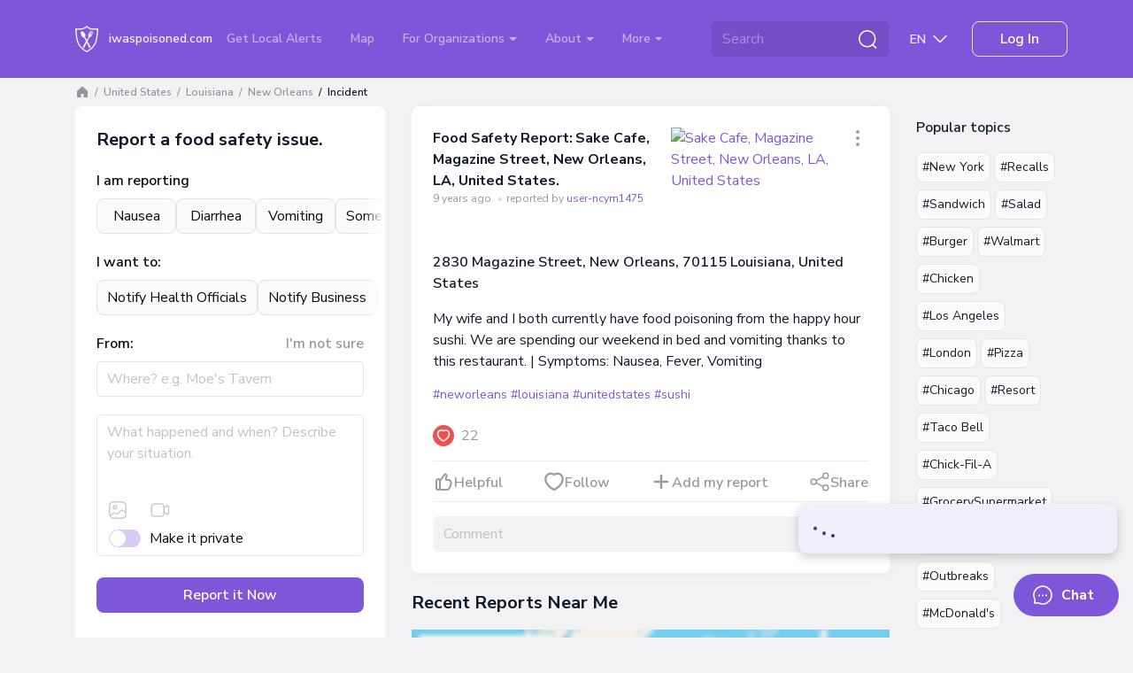

--- FILE ---
content_type: text/html; charset=UTF-8
request_url: https://iwaspoisoned.com/incident/sake-cafe-magazine-street-new-orleans-la-united-states
body_size: 142360
content:
<!DOCTYPE html>
<html lang="en" >
<head>
<meta charset="UTF-8">
<meta http-equiv="X-UA-Compatible" content="IE=edge">
<meta name="viewport" content="width=device-width, initial-scale=1">
<link rel="preload" href="https://iwaspoisoned.com/fonts/nunito-sans-latin.woff2" crossorigin="anonymous" as="font" type="font/woff2">
<style>@font-face {font-family: 'Nunito Sans';font-style: normal;font-weight: 400;font-stretch: 100%;font-display: swap;src: url(https://iwaspoisoned.com/fonts/nunito-sans-latin.woff2) format('woff2');unicode-range: U+0000-00FF, U+0131, U+0152-0153, U+02BB-02BC, U+02C6, U+02DA, U+02DC, U+0304, U+0308, U+0329, U+2000-206F, U+2074, U+20AC, U+2122, U+2191, U+2193, U+2212, U+2215, U+FEFF, U+FFFD;}@font-face {font-family: 'Nunito Sans';font-style: normal;font-weight: 500;font-stretch: 100%;font-display: swap;src: url(https://iwaspoisoned.com/fonts/nunito-sans-latin.woff2) format('woff2');unicode-range: U+0000-00FF, U+0131, U+0152-0153, U+02BB-02BC, U+02C6, U+02DA, U+02DC, U+0304, U+0308, U+0329, U+2000-206F, U+2074, U+20AC, U+2122, U+2191, U+2193, U+2212, U+2215, U+FEFF, U+FFFD;}@font-face {font-family: 'Nunito Sans';font-style: normal;font-weight: 600;font-stretch: 100%;font-display: swap;src: url(https://iwaspoisoned.com/fonts/nunito-sans-latin.woff2) format('woff2');unicode-range: U+0000-00FF, U+0131, U+0152-0153, U+02BB-02BC, U+02C6, U+02DA, U+02DC, U+0304, U+0308, U+0329, U+2000-206F, U+2074, U+20AC, U+2122, U+2191, U+2193, U+2212, U+2215, U+FEFF, U+FFFD;}@font-face {font-family: 'Nunito Sans';font-style: normal;font-weight: 700;font-stretch: 100%;font-display: swap;src: url(https://iwaspoisoned.com/fonts/nunito-sans-latin.woff2) format('woff2');unicode-range: U+0000-00FF, U+0131, U+0152-0153, U+02BB-02BC, U+02C6, U+02DA, U+02DC, U+0304, U+0308, U+0329, U+2000-206F, U+2074, U+20AC, U+2122, U+2191, U+2193, U+2212, U+2215, U+FEFF, U+FFFD;}</style>
<style>
    @charset "UTF-8";:root,[data-bs-theme=light]{--bs-violet:#7e56da;--bs-blue:#131a29;--bs-light-blue:#5651f0;--bs-coral:#e64e60;--bs-pink:#ce4ee6;--bs-green:#86c539;--bs-sky:#07acff;--bs-red:#e92626;--bs-black:#000;--bs-white:#fff;--bs-gray:#d4d6da;--bs-gray-dark:#595a5c;--bs-gray-50:#fbfbfb;--bs-gray-100:#f2f2f4;--bs-gray-200:#ebecee;--bs-gray-300:#e2e4e6;--bs-gray-400:#dddee1;--bs-gray-500:#d4d6da;--bs-gray-600:#c1c3c6;--bs-gray-700:#97989b;--bs-gray-800:#757678;--bs-gray-900:#595a5c;--bs-primary:#7e56da;--bs-secondary:#e2e4e6;--bs-success:#86c539;--bs-info:#07acff;--bs-warning:#ffc107;--bs-danger:#e92626;--bs-light:#e2e4e6;--bs-dark:#131a29;--bs-primary-rgb:126,86,218;--bs-secondary-rgb:226,228,230;--bs-success-rgb:134,197,57;--bs-info-rgb:7,172,255;--bs-warning-rgb:255,193,7;--bs-danger-rgb:233,38,38;--bs-light-rgb:226,228,230;--bs-dark-rgb:19,26,41;--bs-primary-text-emphasis:#322257;--bs-secondary-text-emphasis:#5a5b5c;--bs-success-text-emphasis:#364f17;--bs-info-text-emphasis:#034566;--bs-warning-text-emphasis:#664d03;--bs-danger-text-emphasis:#5d0f0f;--bs-light-text-emphasis:#97989b;--bs-dark-text-emphasis:#595a5c;--bs-primary-bg-subtle:#e5ddf8;--bs-secondary-bg-subtle:#f9fafa;--bs-success-bg-subtle:#e7f3d7;--bs-info-bg-subtle:#cdeeff;--bs-warning-bg-subtle:#fff3cd;--bs-danger-bg-subtle:#fbd4d4;--bs-light-bg-subtle:#f9f9fa;--bs-dark-bg-subtle:#dddee1;--bs-primary-border-subtle:#cbbbf0;--bs-secondary-border-subtle:#f3f4f5;--bs-success-border-subtle:#cfe8b0;--bs-info-border-subtle:#9cdeff;--bs-warning-border-subtle:#ffe69c;--bs-danger-border-subtle:#f6a8a8;--bs-light-border-subtle:#ebecee;--bs-dark-border-subtle:#d4d6da;--bs-white-rgb:255,255,255;--bs-black-rgb:0,0,0;--bs-font-sans-serif:"Nunito Sans",sans-serif;--bs-font-monospace:SFMono-Regular,Menlo,Monaco,Consolas,"Liberation Mono","Courier New",monospace;--bs-gradient:linear-gradient(109.44deg,#d2fee6,#f7d2fc 49.28%,#fef5af);--bs-body-font-family:var(--bs-font-sans-serif);--bs-body-font-size:1rem;--bs-body-font-weight:400;--bs-body-line-height:1.5;--bs-body-color:#131a29;--bs-body-color-rgb:19,26,41;--bs-body-bg:#f2f2f4;--bs-body-bg-rgb:242,242,244;--bs-emphasis-color:#000;--bs-emphasis-color-rgb:0,0,0;--bs-secondary-color:rgba(33,37,41,.75);--bs-secondary-color-rgb:33,37,41;--bs-secondary-bg:#e9ecef;--bs-secondary-bg-rgb:233,236,239;--bs-tertiary-color:rgba(33,37,41,.5);--bs-tertiary-color-rgb:33,37,41;--bs-tertiary-bg:#f8f9fa;--bs-tertiary-bg-rgb:248,249,250;--bs-heading-color:#131a29;--bs-link-color:#7e56da;--bs-link-color-rgb:126,86,218;--bs-link-decoration:underline;--bs-link-hover-color:#7e56da;--bs-link-hover-color-rgb:126,86,218;--bs-link-hover-decoration:underline;--bs-code-color:#d63384;--bs-highlight-color:#212529;--bs-highlight-bg:#fff3cd;--bs-border-width:1px;--bs-border-style:solid;--bs-border-color:#dee2e6;--bs-border-color-translucent:rgba(0,0,0,.175);--bs-border-radius:0.5rem;--bs-border-radius-sm:0.25rem;--bs-border-radius-lg:1rem;--bs-border-radius-xl:2rem;--bs-border-radius-xxl:2rem;--bs-border-radius-2xl:var(--bs-border-radius-xxl);--bs-border-radius-pill:50rem;--bs-box-shadow:0 0.5rem 1rem rgba(0,0,0,.15);--bs-box-shadow-sm:0 0.125rem 0.25rem rgba(0,0,0,.075);--bs-box-shadow-lg:0 1rem 3rem rgba(0,0,0,.175);--bs-box-shadow-inset:inset 0 1px 2px rgba(0,0,0,.075);--bs-focus-ring-width:0.25rem;--bs-focus-ring-opacity:0.25;--bs-focus-ring-color:rgba(13,110,253,.25);--bs-form-valid-color:#080b11;--bs-form-valid-border-color:#e2e4e6;--bs-form-invalid-color:#e92626;--bs-form-invalid-border-color:#e92626}[data-bs-theme=dark]{--bs-body-color:#dee2e6;--bs-body-color-rgb:222,226,230;--bs-body-bg:#212529;--bs-body-bg-rgb:33,37,41;--bs-emphasis-color:#fff;--bs-emphasis-color-rgb:255,255,255;--bs-secondary-color:rgba(222,226,230,.75);--bs-secondary-color-rgb:222,226,230;--bs-secondary-bg:#343a40;--bs-secondary-bg-rgb:52,58,64;--bs-tertiary-color:rgba(222,226,230,.5);--bs-tertiary-color-rgb:222,226,230;--bs-tertiary-bg:#2b3035;--bs-tertiary-bg-rgb:43,48,53;--bs-primary-text-emphasis:#6ea8fe;--bs-secondary-text-emphasis:#a7acb1;--bs-success-text-emphasis:#75b798;--bs-info-text-emphasis:#6edff6;--bs-warning-text-emphasis:#ffda6a;--bs-danger-text-emphasis:#ea868f;--bs-light-text-emphasis:#f8f9fa;--bs-dark-text-emphasis:#dee2e6;--bs-primary-bg-subtle:#031633;--bs-secondary-bg-subtle:#161719;--bs-success-bg-subtle:#051b11;--bs-info-bg-subtle:#032830;--bs-warning-bg-subtle:#332701;--bs-danger-bg-subtle:#2c0b0e;--bs-light-bg-subtle:#343a40;--bs-dark-bg-subtle:#1a1d20;--bs-primary-border-subtle:#084298;--bs-secondary-border-subtle:#41464b;--bs-success-border-subtle:#0f5132;--bs-info-border-subtle:#087990;--bs-warning-border-subtle:#997404;--bs-danger-border-subtle:#842029;--bs-light-border-subtle:#495057;--bs-dark-border-subtle:#343a40;--bs-heading-color:inherit;--bs-link-color:#6ea8fe;--bs-link-hover-color:#8bb9fe;--bs-link-color-rgb:110,168,254;--bs-link-hover-color-rgb:139,185,254;--bs-code-color:#e685b5;--bs-highlight-color:#dee2e6;--bs-highlight-bg:#664d03;--bs-border-color:#495057;--bs-border-color-translucent:hsla(0,0%,100%,.15);--bs-form-valid-color:#75b798;--bs-form-valid-border-color:#75b798;--bs-form-invalid-color:#ea868f;--bs-form-invalid-border-color:#ea868f;color-scheme:dark}*,:after,:before{box-sizing:border-box}@media (prefers-reduced-motion:no-preference){:root{scroll-behavior:smooth}}body{-webkit-text-size-adjust:100%;-webkit-tap-highlight-color:rgba(0,0,0,0);background-color:var(--bs-body-bg);color:var(--bs-body-color);font-family:var(--bs-body-font-family);font-size:var(--bs-body-font-size);font-weight:var(--bs-body-font-weight);line-height:var(--bs-body-line-height);margin:0;text-align:var(--bs-body-text-align)}hr{border:0;border-top:var(--bs-border-width) solid;color:#e2e4e6;margin:1rem 0;opacity:1}.h1,.h2,.h3,.h4,.h5,.h6,.modal-title,h1,h2,h3,h4,h5,h6{color:var(--bs-heading-color);font-weight:700;line-height:1.5em;margin-bottom:1rem;margin-top:0}.h1,h1{font-size:calc(1.375rem + 1.5vw)}@media (min-width:1200px){.h1,h1{font-size:2.5rem}}.h2,h2{font-size:calc(1.325rem + .9vw)}@media (min-width:1200px){.h2,h2{font-size:2rem}}.h3,.modal-title,h3{font-size:calc(1.3rem + .6vw)}@media (min-width:1200px){.h3,.modal-title,h3{font-size:1.75rem}}.h4,h4{font-size:calc(1.275rem + .3vw)}@media (min-width:1200px){.h4,h4{font-size:1.5rem}}.h5,h5{font-size:1.25rem}.h6,h6{font-size:1rem}p{margin-bottom:1rem;margin-top:0}abbr[title]{cursor:help;-webkit-text-decoration:underline dotted;text-decoration:underline dotted;-webkit-text-decoration-skip-ink:none;text-decoration-skip-ink:none}address{font-style:normal;line-height:inherit;margin-bottom:1rem}ol,ul{padding-left:2rem}dl,ol,ul{margin-bottom:1rem;margin-top:0}ol ol,ol ul,ul ol,ul ul{margin-bottom:0}dt{font-weight:700}dd{margin-bottom:.5rem;margin-left:0}blockquote{margin:0 0 1rem}b,strong{font-weight:bolder}.small,small{font-size:.875em}.mark,mark{background-color:var(--bs-highlight-bg);color:var(--bs-highlight-color);padding:.1875em}sub,sup{font-size:.75em;line-height:0;position:relative;vertical-align:baseline}sub{bottom:-.25em}sup{top:-.5em}a{color:rgba(var(--bs-link-color-rgb),var(--bs-link-opacity,1))}a,a:hover{text-decoration:underline}a:hover{--bs-link-color-rgb:var(--bs-link-hover-color-rgb)}a:not([href]):not([class]),a:not([href]):not([class]):hover{color:inherit;text-decoration:none}code,kbd,pre,samp{font-family:var(--bs-font-monospace);font-size:1em}pre{display:block;font-size:.875em;margin-bottom:1rem;margin-top:0;overflow:auto}pre code{color:inherit;font-size:inherit;word-break:normal}code{word-wrap:break-word;color:var(--bs-code-color);font-size:.875em}a>code{color:inherit}kbd{background-color:var(--bs-body-color);border-radius:.25rem;color:var(--bs-body-bg);font-size:.875em;padding:.1875rem .375rem}kbd kbd{font-size:1em;padding:0}figure{margin:0 0 1rem}img,svg{vertical-align:middle}table{border-collapse:collapse;caption-side:bottom}caption{color:var(--bs-secondary-color);padding-bottom:.5rem;padding-top:.5rem;text-align:left}th{text-align:inherit;text-align:-webkit-match-parent}tbody,td,tfoot,th,thead,tr{border:0 solid;border-color:inherit}label{display:inline-block}button{border-radius:0}button:focus:not(:focus-visible){outline:0}button,input,optgroup,select,textarea{font-family:inherit;font-size:inherit;line-height:inherit;margin:0}button,select{text-transform:none}[role=button]{cursor:pointer}select{word-wrap:normal}select:disabled{opacity:1}[list]:not([type=date]):not([type=datetime-local]):not([type=month]):not([type=week]):not([type=time])::-webkit-calendar-picker-indicator{display:none!important}[type=button],[type=reset],[type=submit],button{-webkit-appearance:button}[type=button]:not(:disabled),[type=reset]:not(:disabled),[type=submit]:not(:disabled),button:not(:disabled){cursor:pointer}::-moz-focus-inner{border-style:none;padding:0}textarea{resize:vertical}fieldset{border:0;margin:0;min-width:0;padding:0}legend{float:left;font-size:calc(1.275rem + .3vw);line-height:inherit;margin-bottom:.5rem;padding:0;width:100%}@media (min-width:1200px){legend{font-size:1.5rem}}legend+*{clear:left}::-webkit-datetime-edit-day-field,::-webkit-datetime-edit-fields-wrapper,::-webkit-datetime-edit-hour-field,::-webkit-datetime-edit-minute,::-webkit-datetime-edit-month-field,::-webkit-datetime-edit-text,::-webkit-datetime-edit-year-field{padding:0}::-webkit-inner-spin-button{height:auto}[type=search]{-webkit-appearance:textfield;outline-offset:-2px}::-webkit-search-decoration{-webkit-appearance:none}::-webkit-color-swatch-wrapper{padding:0}::file-selector-button{-webkit-appearance:button;font:inherit}output{display:inline-block}iframe{border:0}summary{cursor:pointer;display:list-item}progress{vertical-align:baseline}[hidden]{display:none!important}.lead{font-size:1.25rem;font-weight:300}.display-1{font-size:calc(1.625rem + 4.5vw);font-weight:300;line-height:1.2}@media (min-width:1200px){.display-1{font-size:5rem}}.display-2{font-size:calc(1.575rem + 3.9vw);font-weight:300;line-height:1.2}@media (min-width:1200px){.display-2{font-size:4.5rem}}.display-3{font-size:calc(1.525rem + 3.3vw);font-weight:300;line-height:1.2}@media (min-width:1200px){.display-3{font-size:4rem}}.display-4{font-size:calc(1.475rem + 2.7vw);font-weight:300;line-height:1.2}@media (min-width:1200px){.display-4{font-size:3.5rem}}.display-5{font-size:calc(1.425rem + 2.1vw);font-weight:300;line-height:1.2}@media (min-width:1200px){.display-5{font-size:3rem}}.display-6{font-size:calc(1.375rem + 1.5vw);font-weight:300;line-height:1.2}@media (min-width:1200px){.display-6{font-size:2.5rem}}.list-inline,.list-unstyled{list-style:none;padding-left:0}.list-inline-item{display:inline-block}.list-inline-item:not(:last-child){margin-right:.5rem}.initialism{font-size:.875em;text-transform:uppercase}.blockquote{font-size:1.25rem;margin-bottom:1rem}.blockquote>:last-child{margin-bottom:0}.blockquote-footer{color:#6c757d;font-size:.875em;margin-bottom:1rem;margin-top:-1rem}.blockquote-footer:before{content:"— "}.img-fluid,.img-thumbnail{height:auto;max-width:100%}.img-thumbnail{background-color:var(--bs-body-bg);border:var(--bs-border-width) solid var(--bs-border-color);border-radius:var(--bs-border-radius);padding:.25rem}.figure{display:inline-block}.figure-img{line-height:1;margin-bottom:.5rem}.figure-caption{color:var(--bs-secondary-color);font-size:.875em}.container,.container-fluid,.container-lg,.container-md,.container-sm,.container-xl,.container-xxl{--bs-gutter-x:1.875rem;--bs-gutter-y:0;margin-left:auto;margin-right:auto;padding-left:calc(var(--bs-gutter-x)*.5);padding-right:calc(var(--bs-gutter-x)*.5);width:100%}@media (min-width:576px){.container,.container-sm{max-width:540px}}@media (min-width:768px){.container,.container-md,.container-sm{max-width:720px}}@media (min-width:992px){.container,.container-lg,.container-md,.container-sm{max-width:960px}}@media (min-width:1200px){.container,.container-lg,.container-md,.container-sm,.container-xl{max-width:1140px}}@media (min-width:1400px){.container,.container-lg,.container-md,.container-sm,.container-xl,.container-xxl{max-width:1330px}}:root{--bs-breakpoint-xs:0;--bs-breakpoint-sm:576px;--bs-breakpoint-md:768px;--bs-breakpoint-lg:992px;--bs-breakpoint-xl:1200px;--bs-breakpoint-xxl:1400px}.row{--bs-gutter-x:1.875rem;--bs-gutter-y:0;display:flex;flex-wrap:wrap;margin-left:calc(var(--bs-gutter-x)*-.5);margin-right:calc(var(--bs-gutter-x)*-.5);margin-top:calc(var(--bs-gutter-y)*-1)}.row>*{flex-shrink:0;margin-top:var(--bs-gutter-y);max-width:100%;padding-left:calc(var(--bs-gutter-x)*.5);padding-right:calc(var(--bs-gutter-x)*.5);width:100%}.col{flex:1 0 0%}.row-cols-auto>*{flex:0 0 auto;width:auto}.row-cols-1>*{flex:0 0 auto;width:100%}.row-cols-2>*{flex:0 0 auto;width:50%}.row-cols-3>*{flex:0 0 auto;width:33.33333333%}.row-cols-4>*{flex:0 0 auto;width:25%}.row-cols-5>*{flex:0 0 auto;width:20%}.row-cols-6>*{flex:0 0 auto;width:16.66666667%}.col-auto{flex:0 0 auto;width:auto}.col-1{flex:0 0 auto;width:8.33333333%}.col-2{flex:0 0 auto;width:16.66666667%}.col-3{flex:0 0 auto;width:25%}.col-4{flex:0 0 auto;width:33.33333333%}.col-5{flex:0 0 auto;width:41.66666667%}.col-6{flex:0 0 auto;width:50%}.col-7{flex:0 0 auto;width:58.33333333%}.col-8{flex:0 0 auto;width:66.66666667%}.col-9{flex:0 0 auto;width:75%}.col-10{flex:0 0 auto;width:83.33333333%}.col-11{flex:0 0 auto;width:91.66666667%}.col-12{flex:0 0 auto;width:100%}.offset-1{margin-left:8.33333333%}.offset-2{margin-left:16.66666667%}.offset-3{margin-left:25%}.offset-4{margin-left:33.33333333%}.offset-5{margin-left:41.66666667%}.offset-6{margin-left:50%}.offset-7{margin-left:58.33333333%}.offset-8{margin-left:66.66666667%}.offset-9{margin-left:75%}.offset-10{margin-left:83.33333333%}.offset-11{margin-left:91.66666667%}.g-0,.gx-0{--bs-gutter-x:0}.g-0,.gy-0{--bs-gutter-y:0}.g-1,.gx-1{--bs-gutter-x:0.25rem}.g-1,.gy-1{--bs-gutter-y:0.25rem}.g-2,.gx-2{--bs-gutter-x:0.5rem}.g-2,.gy-2{--bs-gutter-y:0.5rem}.g-3,.gx-3{--bs-gutter-x:0.75rem}.g-3,.gy-3{--bs-gutter-y:0.75rem}.g-4,.gx-4{--bs-gutter-x:1rem}.g-4,.gy-4{--bs-gutter-y:1rem}.g-5,.gx-5{--bs-gutter-x:1.25rem}.g-5,.gy-5{--bs-gutter-y:1.25rem}.g-6,.gx-6{--bs-gutter-x:1.5rem}.g-6,.gy-6{--bs-gutter-y:1.5rem}.g-7,.gx-7{--bs-gutter-x:2rem}.g-7,.gy-7{--bs-gutter-y:2rem}.g-8,.gx-8{--bs-gutter-x:2.5rem}.g-8,.gy-8{--bs-gutter-y:2.5rem}.g-9,.gx-9{--bs-gutter-x:3rem}.g-9,.gy-9{--bs-gutter-y:3rem}.g-10,.gx-10{--bs-gutter-x:5rem}.g-10,.gy-10{--bs-gutter-y:5rem}@media (min-width:576px){.col-sm{flex:1 0 0%}.row-cols-sm-auto>*{flex:0 0 auto;width:auto}.row-cols-sm-1>*{flex:0 0 auto;width:100%}.row-cols-sm-2>*{flex:0 0 auto;width:50%}.row-cols-sm-3>*{flex:0 0 auto;width:33.33333333%}.row-cols-sm-4>*{flex:0 0 auto;width:25%}.row-cols-sm-5>*{flex:0 0 auto;width:20%}.row-cols-sm-6>*{flex:0 0 auto;width:16.66666667%}.col-sm-auto{flex:0 0 auto;width:auto}.col-sm-1{flex:0 0 auto;width:8.33333333%}.col-sm-2{flex:0 0 auto;width:16.66666667%}.col-sm-3{flex:0 0 auto;width:25%}.col-sm-4{flex:0 0 auto;width:33.33333333%}.col-sm-5{flex:0 0 auto;width:41.66666667%}.col-sm-6{flex:0 0 auto;width:50%}.col-sm-7{flex:0 0 auto;width:58.33333333%}.col-sm-8{flex:0 0 auto;width:66.66666667%}.col-sm-9{flex:0 0 auto;width:75%}.col-sm-10{flex:0 0 auto;width:83.33333333%}.col-sm-11{flex:0 0 auto;width:91.66666667%}.col-sm-12{flex:0 0 auto;width:100%}.offset-sm-0{margin-left:0}.offset-sm-1{margin-left:8.33333333%}.offset-sm-2{margin-left:16.66666667%}.offset-sm-3{margin-left:25%}.offset-sm-4{margin-left:33.33333333%}.offset-sm-5{margin-left:41.66666667%}.offset-sm-6{margin-left:50%}.offset-sm-7{margin-left:58.33333333%}.offset-sm-8{margin-left:66.66666667%}.offset-sm-9{margin-left:75%}.offset-sm-10{margin-left:83.33333333%}.offset-sm-11{margin-left:91.66666667%}.g-sm-0,.gx-sm-0{--bs-gutter-x:0}.g-sm-0,.gy-sm-0{--bs-gutter-y:0}.g-sm-1,.gx-sm-1{--bs-gutter-x:0.25rem}.g-sm-1,.gy-sm-1{--bs-gutter-y:0.25rem}.g-sm-2,.gx-sm-2{--bs-gutter-x:0.5rem}.g-sm-2,.gy-sm-2{--bs-gutter-y:0.5rem}.g-sm-3,.gx-sm-3{--bs-gutter-x:0.75rem}.g-sm-3,.gy-sm-3{--bs-gutter-y:0.75rem}.g-sm-4,.gx-sm-4{--bs-gutter-x:1rem}.g-sm-4,.gy-sm-4{--bs-gutter-y:1rem}.g-sm-5,.gx-sm-5{--bs-gutter-x:1.25rem}.g-sm-5,.gy-sm-5{--bs-gutter-y:1.25rem}.g-sm-6,.gx-sm-6{--bs-gutter-x:1.5rem}.g-sm-6,.gy-sm-6{--bs-gutter-y:1.5rem}.g-sm-7,.gx-sm-7{--bs-gutter-x:2rem}.g-sm-7,.gy-sm-7{--bs-gutter-y:2rem}.g-sm-8,.gx-sm-8{--bs-gutter-x:2.5rem}.g-sm-8,.gy-sm-8{--bs-gutter-y:2.5rem}.g-sm-9,.gx-sm-9{--bs-gutter-x:3rem}.g-sm-9,.gy-sm-9{--bs-gutter-y:3rem}.g-sm-10,.gx-sm-10{--bs-gutter-x:5rem}.g-sm-10,.gy-sm-10{--bs-gutter-y:5rem}}@media (min-width:768px){.col-md{flex:1 0 0%}.row-cols-md-auto>*{flex:0 0 auto;width:auto}.row-cols-md-1>*{flex:0 0 auto;width:100%}.row-cols-md-2>*{flex:0 0 auto;width:50%}.row-cols-md-3>*{flex:0 0 auto;width:33.33333333%}.row-cols-md-4>*{flex:0 0 auto;width:25%}.row-cols-md-5>*{flex:0 0 auto;width:20%}.row-cols-md-6>*{flex:0 0 auto;width:16.66666667%}.col-md-auto{flex:0 0 auto;width:auto}.col-md-1{flex:0 0 auto;width:8.33333333%}.col-md-2{flex:0 0 auto;width:16.66666667%}.col-md-3{flex:0 0 auto;width:25%}.col-md-4{flex:0 0 auto;width:33.33333333%}.col-md-5{flex:0 0 auto;width:41.66666667%}.col-md-6{flex:0 0 auto;width:50%}.col-md-7{flex:0 0 auto;width:58.33333333%}.col-md-8{flex:0 0 auto;width:66.66666667%}.col-md-9{flex:0 0 auto;width:75%}.col-md-10{flex:0 0 auto;width:83.33333333%}.col-md-11{flex:0 0 auto;width:91.66666667%}.col-md-12{flex:0 0 auto;width:100%}.offset-md-0{margin-left:0}.offset-md-1{margin-left:8.33333333%}.offset-md-2{margin-left:16.66666667%}.offset-md-3{margin-left:25%}.offset-md-4{margin-left:33.33333333%}.offset-md-5{margin-left:41.66666667%}.offset-md-6{margin-left:50%}.offset-md-7{margin-left:58.33333333%}.offset-md-8{margin-left:66.66666667%}.offset-md-9{margin-left:75%}.offset-md-10{margin-left:83.33333333%}.offset-md-11{margin-left:91.66666667%}.g-md-0,.gx-md-0{--bs-gutter-x:0}.g-md-0,.gy-md-0{--bs-gutter-y:0}.g-md-1,.gx-md-1{--bs-gutter-x:0.25rem}.g-md-1,.gy-md-1{--bs-gutter-y:0.25rem}.g-md-2,.gx-md-2{--bs-gutter-x:0.5rem}.g-md-2,.gy-md-2{--bs-gutter-y:0.5rem}.g-md-3,.gx-md-3{--bs-gutter-x:0.75rem}.g-md-3,.gy-md-3{--bs-gutter-y:0.75rem}.g-md-4,.gx-md-4{--bs-gutter-x:1rem}.g-md-4,.gy-md-4{--bs-gutter-y:1rem}.g-md-5,.gx-md-5{--bs-gutter-x:1.25rem}.g-md-5,.gy-md-5{--bs-gutter-y:1.25rem}.g-md-6,.gx-md-6{--bs-gutter-x:1.5rem}.g-md-6,.gy-md-6{--bs-gutter-y:1.5rem}.g-md-7,.gx-md-7{--bs-gutter-x:2rem}.g-md-7,.gy-md-7{--bs-gutter-y:2rem}.g-md-8,.gx-md-8{--bs-gutter-x:2.5rem}.g-md-8,.gy-md-8{--bs-gutter-y:2.5rem}.g-md-9,.gx-md-9{--bs-gutter-x:3rem}.g-md-9,.gy-md-9{--bs-gutter-y:3rem}.g-md-10,.gx-md-10{--bs-gutter-x:5rem}.g-md-10,.gy-md-10{--bs-gutter-y:5rem}}@media (min-width:992px){.col-lg{flex:1 0 0%}.row-cols-lg-auto>*{flex:0 0 auto;width:auto}.row-cols-lg-1>*{flex:0 0 auto;width:100%}.row-cols-lg-2>*{flex:0 0 auto;width:50%}.row-cols-lg-3>*{flex:0 0 auto;width:33.33333333%}.row-cols-lg-4>*{flex:0 0 auto;width:25%}.row-cols-lg-5>*{flex:0 0 auto;width:20%}.row-cols-lg-6>*{flex:0 0 auto;width:16.66666667%}.col-lg-auto{flex:0 0 auto;width:auto}.col-lg-1{flex:0 0 auto;width:8.33333333%}.col-lg-2{flex:0 0 auto;width:16.66666667%}.col-lg-3{flex:0 0 auto;width:25%}.col-lg-4{flex:0 0 auto;width:33.33333333%}.col-lg-5{flex:0 0 auto;width:41.66666667%}.col-lg-6{flex:0 0 auto;width:50%}.col-lg-7{flex:0 0 auto;width:58.33333333%}.col-lg-8{flex:0 0 auto;width:66.66666667%}.col-lg-9{flex:0 0 auto;width:75%}.col-lg-10{flex:0 0 auto;width:83.33333333%}.col-lg-11{flex:0 0 auto;width:91.66666667%}.col-lg-12{flex:0 0 auto;width:100%}.offset-lg-0{margin-left:0}.offset-lg-1{margin-left:8.33333333%}.offset-lg-2{margin-left:16.66666667%}.offset-lg-3{margin-left:25%}.offset-lg-4{margin-left:33.33333333%}.offset-lg-5{margin-left:41.66666667%}.offset-lg-6{margin-left:50%}.offset-lg-7{margin-left:58.33333333%}.offset-lg-8{margin-left:66.66666667%}.offset-lg-9{margin-left:75%}.offset-lg-10{margin-left:83.33333333%}.offset-lg-11{margin-left:91.66666667%}.g-lg-0,.gx-lg-0{--bs-gutter-x:0}.g-lg-0,.gy-lg-0{--bs-gutter-y:0}.g-lg-1,.gx-lg-1{--bs-gutter-x:0.25rem}.g-lg-1,.gy-lg-1{--bs-gutter-y:0.25rem}.g-lg-2,.gx-lg-2{--bs-gutter-x:0.5rem}.g-lg-2,.gy-lg-2{--bs-gutter-y:0.5rem}.g-lg-3,.gx-lg-3{--bs-gutter-x:0.75rem}.g-lg-3,.gy-lg-3{--bs-gutter-y:0.75rem}.g-lg-4,.gx-lg-4{--bs-gutter-x:1rem}.g-lg-4,.gy-lg-4{--bs-gutter-y:1rem}.g-lg-5,.gx-lg-5{--bs-gutter-x:1.25rem}.g-lg-5,.gy-lg-5{--bs-gutter-y:1.25rem}.g-lg-6,.gx-lg-6{--bs-gutter-x:1.5rem}.g-lg-6,.gy-lg-6{--bs-gutter-y:1.5rem}.g-lg-7,.gx-lg-7{--bs-gutter-x:2rem}.g-lg-7,.gy-lg-7{--bs-gutter-y:2rem}.g-lg-8,.gx-lg-8{--bs-gutter-x:2.5rem}.g-lg-8,.gy-lg-8{--bs-gutter-y:2.5rem}.g-lg-9,.gx-lg-9{--bs-gutter-x:3rem}.g-lg-9,.gy-lg-9{--bs-gutter-y:3rem}.g-lg-10,.gx-lg-10{--bs-gutter-x:5rem}.g-lg-10,.gy-lg-10{--bs-gutter-y:5rem}}@media (min-width:1200px){.col-xl{flex:1 0 0%}.row-cols-xl-auto>*{flex:0 0 auto;width:auto}.row-cols-xl-1>*{flex:0 0 auto;width:100%}.row-cols-xl-2>*{flex:0 0 auto;width:50%}.row-cols-xl-3>*{flex:0 0 auto;width:33.33333333%}.row-cols-xl-4>*{flex:0 0 auto;width:25%}.row-cols-xl-5>*{flex:0 0 auto;width:20%}.row-cols-xl-6>*{flex:0 0 auto;width:16.66666667%}.col-xl-auto{flex:0 0 auto;width:auto}.col-xl-1{flex:0 0 auto;width:8.33333333%}.col-xl-2{flex:0 0 auto;width:16.66666667%}.col-xl-3{flex:0 0 auto;width:25%}.col-xl-4{flex:0 0 auto;width:33.33333333%}.col-xl-5{flex:0 0 auto;width:41.66666667%}.col-xl-6{flex:0 0 auto;width:50%}.col-xl-7{flex:0 0 auto;width:58.33333333%}.col-xl-8{flex:0 0 auto;width:66.66666667%}.col-xl-9{flex:0 0 auto;width:75%}.col-xl-10{flex:0 0 auto;width:83.33333333%}.col-xl-11{flex:0 0 auto;width:91.66666667%}.col-xl-12{flex:0 0 auto;width:100%}.offset-xl-0{margin-left:0}.offset-xl-1{margin-left:8.33333333%}.offset-xl-2{margin-left:16.66666667%}.offset-xl-3{margin-left:25%}.offset-xl-4{margin-left:33.33333333%}.offset-xl-5{margin-left:41.66666667%}.offset-xl-6{margin-left:50%}.offset-xl-7{margin-left:58.33333333%}.offset-xl-8{margin-left:66.66666667%}.offset-xl-9{margin-left:75%}.offset-xl-10{margin-left:83.33333333%}.offset-xl-11{margin-left:91.66666667%}.g-xl-0,.gx-xl-0{--bs-gutter-x:0}.g-xl-0,.gy-xl-0{--bs-gutter-y:0}.g-xl-1,.gx-xl-1{--bs-gutter-x:0.25rem}.g-xl-1,.gy-xl-1{--bs-gutter-y:0.25rem}.g-xl-2,.gx-xl-2{--bs-gutter-x:0.5rem}.g-xl-2,.gy-xl-2{--bs-gutter-y:0.5rem}.g-xl-3,.gx-xl-3{--bs-gutter-x:0.75rem}.g-xl-3,.gy-xl-3{--bs-gutter-y:0.75rem}.g-xl-4,.gx-xl-4{--bs-gutter-x:1rem}.g-xl-4,.gy-xl-4{--bs-gutter-y:1rem}.g-xl-5,.gx-xl-5{--bs-gutter-x:1.25rem}.g-xl-5,.gy-xl-5{--bs-gutter-y:1.25rem}.g-xl-6,.gx-xl-6{--bs-gutter-x:1.5rem}.g-xl-6,.gy-xl-6{--bs-gutter-y:1.5rem}.g-xl-7,.gx-xl-7{--bs-gutter-x:2rem}.g-xl-7,.gy-xl-7{--bs-gutter-y:2rem}.g-xl-8,.gx-xl-8{--bs-gutter-x:2.5rem}.g-xl-8,.gy-xl-8{--bs-gutter-y:2.5rem}.g-xl-9,.gx-xl-9{--bs-gutter-x:3rem}.g-xl-9,.gy-xl-9{--bs-gutter-y:3rem}.g-xl-10,.gx-xl-10{--bs-gutter-x:5rem}.g-xl-10,.gy-xl-10{--bs-gutter-y:5rem}}@media (min-width:1400px){.col-xxl{flex:1 0 0%}.row-cols-xxl-auto>*{flex:0 0 auto;width:auto}.row-cols-xxl-1>*{flex:0 0 auto;width:100%}.row-cols-xxl-2>*{flex:0 0 auto;width:50%}.row-cols-xxl-3>*{flex:0 0 auto;width:33.33333333%}.row-cols-xxl-4>*{flex:0 0 auto;width:25%}.row-cols-xxl-5>*{flex:0 0 auto;width:20%}.row-cols-xxl-6>*{flex:0 0 auto;width:16.66666667%}.col-xxl-auto{flex:0 0 auto;width:auto}.col-xxl-1{flex:0 0 auto;width:8.33333333%}.col-xxl-2{flex:0 0 auto;width:16.66666667%}.col-xxl-3{flex:0 0 auto;width:25%}.col-xxl-4{flex:0 0 auto;width:33.33333333%}.col-xxl-5{flex:0 0 auto;width:41.66666667%}.col-xxl-6{flex:0 0 auto;width:50%}.col-xxl-7{flex:0 0 auto;width:58.33333333%}.col-xxl-8{flex:0 0 auto;width:66.66666667%}.col-xxl-9{flex:0 0 auto;width:75%}.col-xxl-10{flex:0 0 auto;width:83.33333333%}.col-xxl-11{flex:0 0 auto;width:91.66666667%}.col-xxl-12{flex:0 0 auto;width:100%}.offset-xxl-0{margin-left:0}.offset-xxl-1{margin-left:8.33333333%}.offset-xxl-2{margin-left:16.66666667%}.offset-xxl-3{margin-left:25%}.offset-xxl-4{margin-left:33.33333333%}.offset-xxl-5{margin-left:41.66666667%}.offset-xxl-6{margin-left:50%}.offset-xxl-7{margin-left:58.33333333%}.offset-xxl-8{margin-left:66.66666667%}.offset-xxl-9{margin-left:75%}.offset-xxl-10{margin-left:83.33333333%}.offset-xxl-11{margin-left:91.66666667%}.g-xxl-0,.gx-xxl-0{--bs-gutter-x:0}.g-xxl-0,.gy-xxl-0{--bs-gutter-y:0}.g-xxl-1,.gx-xxl-1{--bs-gutter-x:0.25rem}.g-xxl-1,.gy-xxl-1{--bs-gutter-y:0.25rem}.g-xxl-2,.gx-xxl-2{--bs-gutter-x:0.5rem}.g-xxl-2,.gy-xxl-2{--bs-gutter-y:0.5rem}.g-xxl-3,.gx-xxl-3{--bs-gutter-x:0.75rem}.g-xxl-3,.gy-xxl-3{--bs-gutter-y:0.75rem}.g-xxl-4,.gx-xxl-4{--bs-gutter-x:1rem}.g-xxl-4,.gy-xxl-4{--bs-gutter-y:1rem}.g-xxl-5,.gx-xxl-5{--bs-gutter-x:1.25rem}.g-xxl-5,.gy-xxl-5{--bs-gutter-y:1.25rem}.g-xxl-6,.gx-xxl-6{--bs-gutter-x:1.5rem}.g-xxl-6,.gy-xxl-6{--bs-gutter-y:1.5rem}.g-xxl-7,.gx-xxl-7{--bs-gutter-x:2rem}.g-xxl-7,.gy-xxl-7{--bs-gutter-y:2rem}.g-xxl-8,.gx-xxl-8{--bs-gutter-x:2.5rem}.g-xxl-8,.gy-xxl-8{--bs-gutter-y:2.5rem}.g-xxl-9,.gx-xxl-9{--bs-gutter-x:3rem}.g-xxl-9,.gy-xxl-9{--bs-gutter-y:3rem}.g-xxl-10,.gx-xxl-10{--bs-gutter-x:5rem}.g-xxl-10,.gy-xxl-10{--bs-gutter-y:5rem}}.table{--bs-table-color-type:initial;--bs-table-bg-type:initial;--bs-table-color-state:initial;--bs-table-bg-state:initial;--bs-table-color:var(--bs-emphasis-color);--bs-table-bg:var(--bs-body-bg);--bs-table-border-color:var(--bs-border-color);--bs-table-accent-bg:transparent;--bs-table-striped-color:var(--bs-emphasis-color);--bs-table-striped-bg:rgba(var(--bs-emphasis-color-rgb),0.05);--bs-table-active-color:var(--bs-emphasis-color);--bs-table-active-bg:rgba(var(--bs-emphasis-color-rgb),0.1);--bs-table-hover-color:var(--bs-emphasis-color);--bs-table-hover-bg:rgba(var(--bs-emphasis-color-rgb),0.075);border-color:var(--bs-table-border-color);margin-bottom:1rem;vertical-align:top;width:100%}.table>:not(caption)>*>*{background-color:var(--bs-table-bg);border-bottom-width:var(--bs-border-width);box-shadow:inset 0 0 0 9999px var(--bs-table-bg-state,var(--bs-table-bg-type,var(--bs-table-accent-bg)));color:var(--bs-table-color-state,var(--bs-table-color-type,var(--bs-table-color)));padding:.5rem}.table>tbody{vertical-align:inherit}.table>thead{vertical-align:bottom}.table-group-divider{border-top:calc(var(--bs-border-width)*2) solid}.caption-top{caption-side:top}.table-sm>:not(caption)>*>*{padding:.25rem}.table-bordered>:not(caption)>*{border-width:var(--bs-border-width) 0}.table-bordered>:not(caption)>*>*{border-width:0 var(--bs-border-width)}.table-borderless>:not(caption)>*>*{border-bottom-width:0}.table-borderless>:not(:first-child){border-top-width:0}.table-striped-columns>:not(caption)>tr>:nth-child(2n),.table-striped>tbody>tr:nth-of-type(odd)>*{--bs-table-color-type:var(--bs-table-striped-color);--bs-table-bg-type:var(--bs-table-striped-bg)}.table-active{--bs-table-color-state:var(--bs-table-active-color);--bs-table-bg-state:var(--bs-table-active-bg)}.table-hover>tbody>tr:hover>*{--bs-table-color-state:var(--bs-table-hover-color);--bs-table-bg-state:var(--bs-table-hover-bg)}.table-primary{--bs-table-color:#000;--bs-table-bg:#cfe2ff;--bs-table-border-color:#a6b5cc;--bs-table-striped-bg:#c5d7f2;--bs-table-striped-color:#000;--bs-table-active-bg:#bacbe6;--bs-table-active-color:#000;--bs-table-hover-bg:#bfd1ec;--bs-table-hover-color:#000}.table-primary,.table-secondary{border-color:var(--bs-table-border-color);color:var(--bs-table-color)}.table-secondary{--bs-table-color:#000;--bs-table-bg:#e2e3e5;--bs-table-border-color:#b5b6b7;--bs-table-striped-bg:#d7d8da;--bs-table-striped-color:#000;--bs-table-active-bg:#cbccce;--bs-table-active-color:#000;--bs-table-hover-bg:#d1d2d4;--bs-table-hover-color:#000}.table-success{--bs-table-color:#000;--bs-table-bg:#d1e7dd;--bs-table-border-color:#a7b9b1;--bs-table-striped-bg:#c7dbd2;--bs-table-striped-color:#000;--bs-table-active-bg:#bcd0c7;--bs-table-active-color:#000;--bs-table-hover-bg:#c1d6cc;--bs-table-hover-color:#000}.table-info,.table-success{border-color:var(--bs-table-border-color);color:var(--bs-table-color)}.table-info{--bs-table-color:#000;--bs-table-bg:#cff4fc;--bs-table-border-color:#a6c3ca;--bs-table-striped-bg:#c5e8ef;--bs-table-striped-color:#000;--bs-table-active-bg:#badce3;--bs-table-active-color:#000;--bs-table-hover-bg:#bfe2e9;--bs-table-hover-color:#000}.table-warning{--bs-table-color:#000;--bs-table-bg:#fff3cd;--bs-table-border-color:#ccc2a4;--bs-table-striped-bg:#f2e7c3;--bs-table-striped-color:#000;--bs-table-active-bg:#e6dbb9;--bs-table-active-color:#000;--bs-table-hover-bg:#ece1be;--bs-table-hover-color:#000}.table-danger,.table-warning{border-color:var(--bs-table-border-color);color:var(--bs-table-color)}.table-danger{--bs-table-color:#000;--bs-table-bg:#f8d7da;--bs-table-border-color:#c6acae;--bs-table-striped-bg:#eccccf;--bs-table-striped-color:#000;--bs-table-active-bg:#dfc2c4;--bs-table-active-color:#000;--bs-table-hover-bg:#e5c7ca;--bs-table-hover-color:#000}.table-light{--bs-table-color:#000;--bs-table-bg:#f8f9fa;--bs-table-border-color:#c6c7c8;--bs-table-striped-bg:#ecedee;--bs-table-striped-color:#000;--bs-table-active-bg:#dfe0e1;--bs-table-active-color:#000;--bs-table-hover-bg:#e5e6e7;--bs-table-hover-color:#000}.table-dark,.table-light{border-color:var(--bs-table-border-color);color:var(--bs-table-color)}.table-dark{--bs-table-color:#fff;--bs-table-bg:#212529;--bs-table-border-color:#4d5154;--bs-table-striped-bg:#2c3034;--bs-table-striped-color:#fff;--bs-table-active-bg:#373b3e;--bs-table-active-color:#fff;--bs-table-hover-bg:#323539;--bs-table-hover-color:#fff}.table-responsive{-webkit-overflow-scrolling:touch;overflow-x:auto}@media (max-width:575.98px){.table-responsive-sm{-webkit-overflow-scrolling:touch;overflow-x:auto}}@media (max-width:767.98px){.table-responsive-md{-webkit-overflow-scrolling:touch;overflow-x:auto}}@media (max-width:991.98px){.table-responsive-lg{-webkit-overflow-scrolling:touch;overflow-x:auto}}@media (max-width:1199.98px){.table-responsive-xl{-webkit-overflow-scrolling:touch;overflow-x:auto}}@media (max-width:1399.98px){.table-responsive-xxl{-webkit-overflow-scrolling:touch;overflow-x:auto}}.form-label{margin-bottom:.5rem}.col-form-label{font-size:inherit;font-weight:600;line-height:1.5;margin-bottom:0;padding-bottom:calc(.4375rem + var(--bs-border-width));padding-top:calc(.4375rem + var(--bs-border-width))}.col-form-label-lg{font-size:1.25rem;padding-bottom:calc(.5rem + var(--bs-border-width));padding-top:calc(.5rem + var(--bs-border-width))}.col-form-label-sm{font-size:.875rem;padding-bottom:calc(.25rem + var(--bs-border-width));padding-top:calc(.25rem + var(--bs-border-width))}.form-text{color:var(--bs-secondary-color);font-size:.875em;margin-top:.25rem}.form-control{-webkit-appearance:none;-moz-appearance:none;appearance:none;background-clip:padding-box;background-color:#fff;border:var(--bs-border-width) solid #e2e4e6;border-radius:.375rem;color:#080b11;display:block;font-size:1rem;font-weight:400;line-height:1.5;padding:.4375rem .6875rem;transition:color .3s ease,border-color .3s ease,background-color .3s ease,box-shadow .3s ease;width:100%}@media (prefers-reduced-motion:reduce){.form-control{transition:none}}.form-control[type=file]{overflow:hidden}.form-control[type=file]:not(:disabled):not([readonly]){cursor:pointer}.form-control:focus{background-color:#fbfbfb;border-color:#9878e1;box-shadow:0 0 0 .1875rem #f2eefb;color:var(--bs-body-color);outline:0}.form-control::-webkit-date-and-time-value{height:1.5em;margin:0;min-width:85px}.form-control::-webkit-datetime-edit{display:block;padding:0}.form-control::-moz-placeholder{color:#c1c3c6;opacity:1}.form-control::placeholder{color:#c1c3c6;opacity:1}.form-control:disabled{background-color:var(--bs-secondary-bg);opacity:1}.form-control::file-selector-button{background-color:var(--bs-tertiary-bg);border:0 solid;border-color:inherit;border-inline-end-width:var(--bs-border-width);border-radius:0;color:var(--bs-body-color);margin:-.4375rem -.6875rem;margin-inline-end:.6875rem;padding:.4375rem .6875rem;pointer-events:none;transition:color .15s ease-in-out,background-color .15s ease-in-out,border-color .15s ease-in-out,box-shadow .15s ease-in-out}@media (prefers-reduced-motion:reduce){.form-control::file-selector-button{transition:none}}.form-control:hover:not(:disabled):not([readonly])::file-selector-button{background-color:var(--bs-secondary-bg)}.form-control-plaintext{background-color:transparent;border:solid transparent;border-width:var(--bs-border-width) 0;color:var(--bs-body-color);display:block;line-height:1.5;margin-bottom:0;padding:.4375rem 0;width:100%}.form-control-plaintext:focus{outline:0}.form-control-plaintext.form-control-lg,.form-control-plaintext.form-control-sm{padding-left:0;padding-right:0}.form-control-sm{border-radius:var(--bs-border-radius-sm);font-size:.875rem;min-height:calc(1.5em + .5rem + var(--bs-border-width)*2);padding:.25rem .5rem}.form-control-sm::file-selector-button{margin:-.25rem -.5rem;margin-inline-end:.5rem;padding:.25rem .5rem}.form-control-lg{border-radius:var(--bs-border-radius-lg);font-size:1.25rem;min-height:calc(1.5em + 1rem + var(--bs-border-width)*2);padding:.5rem 1rem}.form-control-lg::file-selector-button{margin:-.5rem -1rem;margin-inline-end:1rem;padding:.5rem 1rem}textarea.form-control{min-height:calc(1.5em + .75rem + var(--bs-border-width)*2)}textarea.form-control-sm{min-height:calc(1.5em + .5rem + var(--bs-border-width)*2)}textarea.form-control-lg{min-height:calc(1.5em + 1rem + var(--bs-border-width)*2)}.form-control-color{height:calc(1.5em + .75rem + var(--bs-border-width)*2);padding:.4375rem;width:3rem}.form-control-color:not(:disabled):not([readonly]){cursor:pointer}.form-control-color::-moz-color-swatch{border:0!important;border-radius:.375rem}.form-control-color::-webkit-color-swatch{border:0!important;border-radius:.375rem}.form-control-color.form-control-sm{height:calc(1.5em + .5rem + var(--bs-border-width)*2)}.form-control-color.form-control-lg{height:calc(1.5em + 1rem + var(--bs-border-width)*2)}.form-select{--bs-form-select-bg-img:url("data:image/svg+xml;charset=utf-8,%3Csvg xmlns='http://www.w3.org/2000/svg' viewBox='0 0 16 16'%3E%3Cpath fill='none' stroke='%23343a40' stroke-linecap='round' stroke-linejoin='round' stroke-width='2' d='m2 5 6 6 6-6'/%3E%3C/svg%3E");-webkit-appearance:none;-moz-appearance:none;appearance:none;background-color:var(--bs-body-bg);background-image:var(--bs-form-select-bg-img),var(--bs-form-select-bg-icon,none);background-position:right .75rem center;background-repeat:no-repeat;background-size:16px 12px;border:var(--bs-border-width) solid var(--bs-border-color);border-radius:var(--bs-border-radius);color:var(--bs-body-color);display:block;font-size:1rem;font-weight:400;line-height:1.5;padding:.375rem 2.25rem .375rem .75rem;transition:border-color .15s ease-in-out,box-shadow .15s ease-in-out;width:100%}@media (prefers-reduced-motion:reduce){.form-select{transition:none}}.form-select:focus{border-color:#86b7fe;box-shadow:0 0 0 .25rem rgba(13,110,253,.25);outline:0}.form-select[multiple],.form-select[size]:not([size="1"]){background-image:none;padding-right:.75rem}.form-select:disabled{background-color:var(--bs-secondary-bg)}.form-select:-moz-focusring{color:transparent;text-shadow:0 0 0 var(--bs-body-color)}.form-select-sm{border-radius:var(--bs-border-radius-sm);font-size:.875rem;padding-bottom:.25rem;padding-left:.5rem;padding-top:.25rem}.form-select-lg{border-radius:var(--bs-border-radius-lg);font-size:1.25rem;padding-bottom:.5rem;padding-left:1rem;padding-top:.5rem}[data-bs-theme=dark] .form-select{--bs-form-select-bg-img:url("data:image/svg+xml;charset=utf-8,%3Csvg xmlns='http://www.w3.org/2000/svg' viewBox='0 0 16 16'%3E%3Cpath fill='none' stroke='%23dee2e6' stroke-linecap='round' stroke-linejoin='round' stroke-width='2' d='m2 5 6 6 6-6'/%3E%3C/svg%3E")}.form-check{margin-bottom:.5rem;min-height:1.5rem;padding-left:2rem}.form-check .form-check-input{float:left;margin-left:-2rem}.form-check-reverse{padding-left:0;padding-right:2rem;text-align:right}.form-check-reverse .form-check-input{float:right;margin-left:0;margin-right:-2rem}.form-check-input{--bs-form-check-bg:#fbfbfb;-webkit-appearance:none;-moz-appearance:none;appearance:none;background-color:var(--bs-form-check-bg);background-image:var(--bs-form-check-bg-image);background-position:50%;background-repeat:no-repeat;background-size:contain;border:var(--bs-border-width) solid var(--bs-border-color);flex-shrink:0;height:1em;margin-top:.25em;-webkit-print-color-adjust:exact;print-color-adjust:exact;transition:color .3s ease,border-color .3s ease,background-color .3s ease,box-shadow .3s ease;vertical-align:top;width:1em}@media (prefers-reduced-motion:reduce){.form-check-input{transition:none}}.form-check-input[type=checkbox]{border-radius:.25em}.form-check-input[type=radio]{border-radius:50%}.form-check-input:active{filter:none}.form-check-input:focus{border-color:#9878e1;box-shadow:0 0 0 .1875rem #f2eefb;outline:0}.form-check-input:checked{background-color:#7e56da;border-color:#7e56da}.form-check-input:checked[type=checkbox]{--bs-form-check-bg-image:url("[data-uri]")}.form-check-input:checked[type=radio]{--bs-form-check-bg-image: }.form-check-input[type=checkbox]:indeterminate{--bs-form-check-bg-image:url("data:image/svg+xml;charset=utf-8,%3Csvg xmlns='http://www.w3.org/2000/svg' viewBox='0 0 20 20'%3E%3Cpath fill='none' stroke='%23fff' stroke-linecap='round' stroke-linejoin='round' stroke-width='3' d='M6 10h8'/%3E%3C/svg%3E");background-color:#0d6efd;border-color:#0d6efd}.form-check-input:disabled{filter:none;opacity:.5;pointer-events:none}.form-check-input:disabled~.form-check-label,.form-check-input[disabled]~.form-check-label{cursor:default;opacity:.5}.form-switch{padding-left:2.5em}.form-switch .form-check-input{--bs-form-switch-bg:url("data:image/svg+xml;charset=utf-8,%3Csvg xmlns='http://www.w3.org/2000/svg' viewBox='-4 -4 8 8'%3E%3Ccircle r='3' fill='rgba(0, 0, 0, 0.25)'/%3E%3C/svg%3E");background-image:var(--bs-form-switch-bg);background-position:0;border-radius:2em;margin-left:-2.5em;transition:background-position .15s ease-in-out;width:2em}@media (prefers-reduced-motion:reduce){.form-switch .form-check-input{transition:none}}.form-switch .form-check-input:focus{--bs-form-switch-bg:url("data:image/svg+xml;charset=utf-8,%3Csvg xmlns='http://www.w3.org/2000/svg' viewBox='-4 -4 8 8'%3E%3Ccircle r='3' fill='%2386b7fe'/%3E%3C/svg%3E")}.form-switch .form-check-input:checked{--bs-form-switch-bg:url("data:image/svg+xml;charset=utf-8,%3Csvg xmlns='http://www.w3.org/2000/svg' viewBox='-4 -4 8 8'%3E%3Ccircle r='3' fill='%23fff'/%3E%3C/svg%3E");background-position:100%}.form-switch.form-check-reverse{padding-left:0;padding-right:2.5em}.form-switch.form-check-reverse .form-check-input{margin-left:0;margin-right:-2.5em}.form-check-inline{display:inline-block;margin-right:1rem}.btn-check{clip:rect(0,0,0,0);pointer-events:none;position:absolute}.btn-check:disabled+.btn,.btn-check[disabled]+.btn{filter:none;opacity:.65;pointer-events:none}[data-bs-theme=dark] .form-switch .form-check-input:not(:checked):not(:focus){--bs-form-switch-bg:url("data:image/svg+xml;charset=utf-8,%3Csvg xmlns='http://www.w3.org/2000/svg' viewBox='-4 -4 8 8'%3E%3Ccircle r='3' fill='rgba(255, 255, 255, 0.25)'/%3E%3C/svg%3E")}.form-range{-webkit-appearance:none;-moz-appearance:none;appearance:none;background-color:transparent;height:1.5rem;padding:0;width:100%}.form-range:focus{outline:0}.form-range:focus::-webkit-slider-thumb{box-shadow:0 0 0 1px #fff,0 0 0 .25rem rgba(13,110,253,.25)}.form-range:focus::-moz-range-thumb{box-shadow:0 0 0 1px #fff,0 0 0 .25rem rgba(13,110,253,.25)}.form-range::-moz-focus-outer{border:0}.form-range::-webkit-slider-thumb{-webkit-appearance:none;appearance:none;background-color:#0d6efd;border:0;border-radius:1rem;height:1rem;margin-top:-.25rem;-webkit-transition:background-color .15s ease-in-out,border-color .15s ease-in-out,box-shadow .15s ease-in-out;transition:background-color .15s ease-in-out,border-color .15s ease-in-out,box-shadow .15s ease-in-out;width:1rem}@media (prefers-reduced-motion:reduce){.form-range::-webkit-slider-thumb{-webkit-transition:none;transition:none}}.form-range::-webkit-slider-thumb:active{background-color:#b6d4fe}.form-range::-webkit-slider-runnable-track{background-color:var(--bs-secondary-bg);border-color:transparent;border-radius:1rem;color:transparent;cursor:pointer;height:.5rem;width:100%}.form-range::-moz-range-thumb{-moz-appearance:none;appearance:none;background-color:#0d6efd;border:0;border-radius:1rem;height:1rem;-moz-transition:background-color .15s ease-in-out,border-color .15s ease-in-out,box-shadow .15s ease-in-out;transition:background-color .15s ease-in-out,border-color .15s ease-in-out,box-shadow .15s ease-in-out;width:1rem}@media (prefers-reduced-motion:reduce){.form-range::-moz-range-thumb{-moz-transition:none;transition:none}}.form-range::-moz-range-thumb:active{background-color:#b6d4fe}.form-range::-moz-range-track{background-color:var(--bs-secondary-bg);border-color:transparent;border-radius:1rem;color:transparent;cursor:pointer;height:.5rem;width:100%}.form-range:disabled{pointer-events:none}.form-range:disabled::-webkit-slider-thumb{background-color:var(--bs-secondary-color)}.form-range:disabled::-moz-range-thumb{background-color:var(--bs-secondary-color)}.form-floating{position:relative}.form-floating>.form-control,.form-floating>.form-control-plaintext,.form-floating>.form-select{height:calc(3.5rem + var(--bs-border-width)*2);line-height:1.25;min-height:calc(3.5rem + var(--bs-border-width)*2)}.form-floating>label{border:var(--bs-border-width) solid transparent;height:100%;left:0;overflow:hidden;padding:1rem .75rem;pointer-events:none;position:absolute;text-align:start;text-overflow:ellipsis;top:0;transform-origin:0 0;transition:opacity .1s ease-in-out,transform .1s ease-in-out;white-space:nowrap;z-index:2}@media (prefers-reduced-motion:reduce){.form-floating>label{transition:none}}.form-floating>.form-control,.form-floating>.form-control-plaintext{padding:1rem .75rem}.form-floating>.form-control-plaintext::-moz-placeholder,.form-floating>.form-control::-moz-placeholder{color:transparent}.form-floating>.form-control-plaintext::placeholder,.form-floating>.form-control::placeholder{color:transparent}.form-floating>.form-control-plaintext:not(:-moz-placeholder-shown),.form-floating>.form-control:not(:-moz-placeholder-shown){padding-bottom:.625rem;padding-top:1.625rem}.form-floating>.form-control-plaintext:focus,.form-floating>.form-control-plaintext:not(:placeholder-shown),.form-floating>.form-control:focus,.form-floating>.form-control:not(:placeholder-shown){padding-bottom:.625rem;padding-top:1.625rem}.form-floating>.form-control-plaintext:-webkit-autofill,.form-floating>.form-control:-webkit-autofill{padding-bottom:.625rem;padding-top:1.625rem}.form-floating>.form-select{padding-bottom:.625rem;padding-top:1.625rem}.form-floating>.form-control:not(:-moz-placeholder-shown)~label{color:rgba(var(--bs-body-color-rgb),.65);transform:scale(.85) translateY(-.5rem) translateX(.15rem)}.form-floating>.form-control-plaintext~label,.form-floating>.form-control:focus~label,.form-floating>.form-control:not(:placeholder-shown)~label,.form-floating>.form-select~label{color:rgba(var(--bs-body-color-rgb),.65);transform:scale(.85) translateY(-.5rem) translateX(.15rem)}.form-floating>.form-control:not(:-moz-placeholder-shown)~label:after{background-color:#fff;border-radius:.375rem;content:"";height:1.5em;inset:1rem .375rem;position:absolute;z-index:-1}.form-floating>.form-control-plaintext~label:after,.form-floating>.form-control:focus~label:after,.form-floating>.form-control:not(:placeholder-shown)~label:after,.form-floating>.form-select~label:after{background-color:#fff;border-radius:.375rem;content:"";height:1.5em;inset:1rem .375rem;position:absolute;z-index:-1}.form-floating>.form-control:-webkit-autofill~label{color:rgba(var(--bs-body-color-rgb),.65);transform:scale(.85) translateY(-.5rem) translateX(.15rem)}.form-floating>.form-control-plaintext~label{border-width:var(--bs-border-width) 0}.form-floating>.form-control:disabled~label,.form-floating>:disabled~label{color:#6c757d}.form-floating>.form-control:disabled~label:after,.form-floating>:disabled~label:after{background-color:var(--bs-secondary-bg)}.input-group{align-items:stretch;display:flex;flex-wrap:wrap;position:relative;width:100%}.input-group>.form-control,.input-group>.form-floating,.input-group>.form-select{flex:1 1 auto;min-width:0;position:relative;width:1%}.input-group>.form-control:focus,.input-group>.form-floating:focus-within,.input-group>.form-select:focus{z-index:5}.input-group .btn{position:relative;z-index:2}.input-group .btn:focus{z-index:5}.input-group-text{align-items:center;background-color:var(--bs-tertiary-bg);border:var(--bs-border-width) solid var(--bs-border-color);border-radius:.375rem;color:var(--bs-body-color);display:flex;font-size:1rem;font-weight:400;line-height:1.5;padding:.375rem .75rem;text-align:center;white-space:nowrap}.input-group-lg>.btn,.input-group-lg>.form-control,.input-group-lg>.form-select,.input-group-lg>.input-group-text{border-radius:var(--bs-border-radius-lg);font-size:1.25rem;padding:.5rem 1rem}.input-group-sm>.btn,.input-group-sm>.form-control,.input-group-sm>.form-select,.input-group-sm>.input-group-text{border-radius:var(--bs-border-radius-sm);font-size:.875rem;padding:.25rem .5rem}.input-group-lg>.form-select,.input-group-sm>.form-select{padding-right:3rem}.input-group.has-validation>.dropdown-toggle:nth-last-child(n+4),.input-group.has-validation>.form-floating:nth-last-child(n+3)>.form-control,.input-group.has-validation>.form-floating:nth-last-child(n+3)>.form-select,.input-group.has-validation>:nth-last-child(n+3):not(.dropdown-toggle):not(.dropdown-menu):not(.form-floating),.input-group:not(.has-validation)>.dropdown-toggle:nth-last-child(n+3),.input-group:not(.has-validation)>.form-floating:not(:last-child)>.form-control,.input-group:not(.has-validation)>.form-floating:not(:last-child)>.form-select,.input-group:not(.has-validation)>:not(:last-child):not(.dropdown-toggle):not(.dropdown-menu):not(.form-floating){border-bottom-right-radius:0;border-top-right-radius:0}.input-group>:not(:first-child):not(.dropdown-menu):not(.valid-tooltip):not(.valid-feedback):not(.invalid-tooltip):not(.invalid-feedback){border-bottom-left-radius:0;border-top-left-radius:0;margin-left:calc(var(--bs-border-width)*-1)}.input-group>.form-floating:not(:first-child)>.form-control,.input-group>.form-floating:not(:first-child)>.form-select{border-bottom-left-radius:0;border-top-left-radius:0}.valid-feedback{color:var(--bs-form-valid-color);display:none;font-size:.875em;margin-top:.25rem;width:100%}.valid-tooltip{background-color:var(--bs-success);border-radius:var(--bs-border-radius);color:#fff;display:none;font-size:.875rem;margin-top:.1rem;max-width:100%;padding:.25rem .5rem;position:absolute;top:100%;z-index:5}.is-valid~.valid-feedback,.is-valid~.valid-tooltip,.was-validated :valid~.valid-feedback,.was-validated :valid~.valid-tooltip{display:block}.form-control.is-valid,.was-validated .form-control:valid{background-image:url("data:image/svg+xml;charset=utf-8,%3Csvg xmlns='http://www.w3.org/2000/svg' viewBox='0 0 8 8'%3E%3Cpath fill='%23198754' d='M2.3 6.73.6 4.53c-.4-1.04.46-1.4 1.1-.8l1.1 1.4 3.4-3.8c.6-.63 1.6-.27 1.2.7l-4 4.6c-.43.5-.8.4-1.1.1z'/%3E%3C/svg%3E");background-position:right calc(.375em + .1875rem) center;background-repeat:no-repeat;background-size:calc(.75em + .375rem) calc(.75em + .375rem);border-color:var(--bs-form-valid-border-color);padding-right:calc(1.5em + .75rem)}.form-control.is-valid:focus,.was-validated .form-control:valid:focus{border-color:var(--bs-form-valid-border-color);box-shadow:0 0 0 .25rem rgba(var(--bs-success-rgb),.25)}.was-validated textarea.form-control:valid,textarea.form-control.is-valid{background-position:top calc(.375em + .1875rem) right calc(.375em + .1875rem);padding-right:calc(1.5em + .75rem)}.form-select.is-valid,.was-validated .form-select:valid{border-color:var(--bs-form-valid-border-color)}.form-select.is-valid:not([multiple]):not([size]),.form-select.is-valid:not([multiple])[size="1"],.was-validated .form-select:valid:not([multiple]):not([size]),.was-validated .form-select:valid:not([multiple])[size="1"]{--bs-form-select-bg-icon:url("data:image/svg+xml;charset=utf-8,%3Csvg xmlns='http://www.w3.org/2000/svg' viewBox='0 0 8 8'%3E%3Cpath fill='%23198754' d='M2.3 6.73.6 4.53c-.4-1.04.46-1.4 1.1-.8l1.1 1.4 3.4-3.8c.6-.63 1.6-.27 1.2.7l-4 4.6c-.43.5-.8.4-1.1.1z'/%3E%3C/svg%3E");background-position:right .75rem center,center right 2.25rem;background-size:16px 12px,calc(.75em + .375rem) calc(.75em + .375rem);padding-right:4.125rem}.form-select.is-valid:focus,.was-validated .form-select:valid:focus{border-color:var(--bs-form-valid-border-color);box-shadow:0 0 0 .25rem rgba(var(--bs-success-rgb),.25)}.form-control-color.is-valid,.was-validated .form-control-color:valid{width:calc(3.75rem + 1.5em)}.form-check-input.is-valid,.was-validated .form-check-input:valid{border-color:var(--bs-form-valid-border-color)}.form-check-input.is-valid:checked,.was-validated .form-check-input:valid:checked{background-color:var(--bs-form-valid-color)}.form-check-input.is-valid:focus,.was-validated .form-check-input:valid:focus{box-shadow:0 0 0 .25rem rgba(var(--bs-success-rgb),.25)}.form-check-input.is-valid~.form-check-label,.was-validated .form-check-input:valid~.form-check-label{color:var(--bs-form-valid-color)}.form-check-inline .form-check-input~.valid-feedback{margin-left:.5em}.input-group>.form-control:not(:focus).is-valid,.input-group>.form-floating:not(:focus-within).is-valid,.input-group>.form-select:not(:focus).is-valid,.was-validated .input-group>.form-control:not(:focus):valid,.was-validated .input-group>.form-floating:not(:focus-within):valid,.was-validated .input-group>.form-select:not(:focus):valid{z-index:3}.invalid-feedback{color:var(--bs-form-invalid-color);display:none;font-size:.875em;margin-top:.25rem;width:100%}.invalid-tooltip{background-color:var(--bs-danger);border-radius:var(--bs-border-radius);color:#fff;display:none;font-size:.875rem;margin-top:.1rem;max-width:100%;padding:.25rem .5rem;position:absolute;top:100%;z-index:5}.is-invalid~.invalid-feedback,.is-invalid~.invalid-tooltip,.was-validated :invalid~.invalid-feedback,.was-validated :invalid~.invalid-tooltip{display:block}.form-control.is-invalid,.was-validated .form-control:invalid{background-image:url("data:image/svg+xml;charset=utf-8,%3Csvg xmlns='http://www.w3.org/2000/svg' width='12' height='12' fill='none' stroke='%23dc3545'%3E%3Ccircle cx='6' cy='6' r='4.5'/%3E%3Cpath stroke-linejoin='round' d='M5.8 3.6h.4L6 6.5z'/%3E%3Ccircle cx='6' cy='8.2' r='.6' fill='%23dc3545' stroke='none'/%3E%3C/svg%3E");background-position:right calc(.375em + .1875rem) center;background-repeat:no-repeat;background-size:calc(.75em + .375rem) calc(.75em + .375rem);border-color:var(--bs-form-invalid-border-color);padding-right:calc(1.5em + .75rem)}.form-control.is-invalid:focus,.was-validated .form-control:invalid:focus{border-color:var(--bs-form-invalid-border-color);box-shadow:0 0 0 .25rem rgba(var(--bs-danger-rgb),.25)}.was-validated textarea.form-control:invalid,textarea.form-control.is-invalid{background-position:top calc(.375em + .1875rem) right calc(.375em + .1875rem);padding-right:calc(1.5em + .75rem)}.form-select.is-invalid,.was-validated .form-select:invalid{border-color:var(--bs-form-invalid-border-color)}.form-select.is-invalid:not([multiple]):not([size]),.form-select.is-invalid:not([multiple])[size="1"],.was-validated .form-select:invalid:not([multiple]):not([size]),.was-validated .form-select:invalid:not([multiple])[size="1"]{--bs-form-select-bg-icon:url("data:image/svg+xml;charset=utf-8,%3Csvg xmlns='http://www.w3.org/2000/svg' width='12' height='12' fill='none' stroke='%23dc3545'%3E%3Ccircle cx='6' cy='6' r='4.5'/%3E%3Cpath stroke-linejoin='round' d='M5.8 3.6h.4L6 6.5z'/%3E%3Ccircle cx='6' cy='8.2' r='.6' fill='%23dc3545' stroke='none'/%3E%3C/svg%3E");background-position:right .75rem center,center right 2.25rem;background-size:16px 12px,calc(.75em + .375rem) calc(.75em + .375rem);padding-right:4.125rem}.form-select.is-invalid:focus,.was-validated .form-select:invalid:focus{border-color:var(--bs-form-invalid-border-color);box-shadow:0 0 0 .25rem rgba(var(--bs-danger-rgb),.25)}.form-control-color.is-invalid,.was-validated .form-control-color:invalid{width:calc(3.75rem + 1.5em)}.form-check-input.is-invalid,.was-validated .form-check-input:invalid{border-color:var(--bs-form-invalid-border-color)}.form-check-input.is-invalid:checked,.was-validated .form-check-input:invalid:checked{background-color:var(--bs-form-invalid-color)}.form-check-input.is-invalid:focus,.was-validated .form-check-input:invalid:focus{box-shadow:0 0 0 .25rem rgba(var(--bs-danger-rgb),.25)}.form-check-input.is-invalid~.form-check-label,.was-validated .form-check-input:invalid~.form-check-label{color:var(--bs-form-invalid-color)}.form-check-inline .form-check-input~.invalid-feedback{margin-left:.5em}.input-group>.form-control:not(:focus).is-invalid,.input-group>.form-floating:not(:focus-within).is-invalid,.input-group>.form-select:not(:focus).is-invalid,.was-validated .input-group>.form-control:not(:focus):invalid,.was-validated .input-group>.form-floating:not(:focus-within):invalid,.was-validated .input-group>.form-select:not(:focus):invalid{z-index:4}.btn{--bs-btn-padding-x:0.75rem;--bs-btn-padding-y:0.375rem;--bs-btn-font-family: ;--bs-btn-font-size:1rem;--bs-btn-font-weight:400;--bs-btn-line-height:1.5;--bs-btn-color:var(--bs-body-color);--bs-btn-bg:transparent;--bs-btn-border-width:var(--bs-border-width);--bs-btn-border-color:transparent;--bs-btn-border-radius:var(--bs-border-radius);--bs-btn-hover-border-color:transparent;--bs-btn-box-shadow:inset 0 1px 0 hsla(0,0%,100%,.15),0 1px 1px rgba(0,0,0,.075);--bs-btn-disabled-opacity:0.65;--bs-btn-focus-box-shadow:0 0 0 0.25rem rgba(var(--bs-btn-focus-shadow-rgb),.5);background-color:var(--bs-btn-bg);border:var(--bs-btn-border-width) solid var(--bs-btn-border-color);border-radius:var(--bs-btn-border-radius);color:var(--bs-btn-color);cursor:pointer;display:inline-block;font-family:var(--bs-btn-font-family);font-size:var(--bs-btn-font-size);font-weight:var(--bs-btn-font-weight);line-height:var(--bs-btn-line-height);padding:var(--bs-btn-padding-y) var(--bs-btn-padding-x);text-align:center;text-decoration:none;transition:color .15s ease-in-out,background-color .15s ease-in-out,border-color .15s ease-in-out,box-shadow .15s ease-in-out;-webkit-user-select:none;-moz-user-select:none;user-select:none;vertical-align:middle}@media (prefers-reduced-motion:reduce){.btn{transition:none}}.btn:hover{background-color:var(--bs-btn-hover-bg);border-color:var(--bs-btn-hover-border-color);color:var(--bs-btn-hover-color);text-decoration:none}.btn-check+.btn:hover{background-color:var(--bs-btn-bg);border-color:var(--bs-btn-border-color);color:var(--bs-btn-color)}.btn:focus-visible{background-color:var(--bs-btn-hover-bg);border-color:var(--bs-btn-hover-border-color);box-shadow:var(--bs-btn-focus-box-shadow);color:var(--bs-btn-hover-color);outline:0}.btn-check:focus-visible+.btn{border-color:var(--bs-btn-hover-border-color);box-shadow:var(--bs-btn-focus-box-shadow);outline:0}.btn-check:checked+.btn,.btn.active,.btn.show,.btn:first-child:active,:not(.btn-check)+.btn:active{background-color:var(--bs-btn-active-bg);border-color:var(--bs-btn-active-border-color);color:var(--bs-btn-active-color)}.btn-check:checked+.btn:focus-visible,.btn.active:focus-visible,.btn.show:focus-visible,.btn:first-child:active:focus-visible,:not(.btn-check)+.btn:active:focus-visible{box-shadow:var(--bs-btn-focus-box-shadow)}.btn-check:checked:focus-visible+.btn{box-shadow:var(--bs-btn-focus-box-shadow)}.btn.disabled,.btn:disabled,fieldset:disabled .btn{background-color:var(--bs-btn-disabled-bg);border-color:var(--bs-btn-disabled-border-color);color:var(--bs-btn-disabled-color);opacity:var(--bs-btn-disabled-opacity);pointer-events:none}.btn-primary{--bs-btn-color:#fff;--bs-btn-bg:#7e56da;--bs-btn-border-color:#7e56da;--bs-btn-hover-color:#fff;--bs-btn-hover-bg:#6b49b9;--bs-btn-hover-border-color:#6545ae;--bs-btn-focus-shadow-rgb:145,111,224;--bs-btn-active-color:#fff;--bs-btn-active-bg:#6545ae;--bs-btn-active-border-color:#5f41a4;--bs-btn-active-shadow:inset 0 3px 5px rgba(0,0,0,.125);--bs-btn-disabled-color:#fff;--bs-btn-disabled-bg:#7e56da;--bs-btn-disabled-border-color:#7e56da}.btn-secondary{--bs-btn-color:#000;--bs-btn-bg:#e2e4e6;--bs-btn-border-color:#e2e4e6;--bs-btn-hover-color:#000;--bs-btn-hover-bg:#e6e8ea;--bs-btn-hover-border-color:#e5e7e9;--bs-btn-focus-shadow-rgb:192,194,196;--bs-btn-active-color:#000;--bs-btn-active-bg:#e8e9eb;--bs-btn-active-border-color:#e5e7e9;--bs-btn-active-shadow:inset 0 3px 5px rgba(0,0,0,.125);--bs-btn-disabled-color:#000;--bs-btn-disabled-bg:#e2e4e6;--bs-btn-disabled-border-color:#e2e4e6}.btn-success{--bs-btn-color:#000;--bs-btn-bg:#86c539;--bs-btn-border-color:#86c539;--bs-btn-hover-color:#000;--bs-btn-hover-bg:#98ce57;--bs-btn-hover-border-color:#92cb4d;--bs-btn-focus-shadow-rgb:114,167,48;--bs-btn-active-color:#000;--bs-btn-active-bg:#9ed161;--bs-btn-active-border-color:#92cb4d;--bs-btn-active-shadow:inset 0 3px 5px rgba(0,0,0,.125);--bs-btn-disabled-color:#000;--bs-btn-disabled-bg:#86c539;--bs-btn-disabled-border-color:#86c539}.btn-info{--bs-btn-bg:#07acff;--bs-btn-border-color:#07acff;--bs-btn-hover-bg:#2cb8ff;--bs-btn-hover-border-color:#20b4ff;--bs-btn-focus-shadow-rgb:6,146,217;--bs-btn-active-border-color:#20b4ff;--bs-btn-active-shadow:inset 0 3px 5px rgba(0,0,0,.125);--bs-btn-disabled-bg:#07acff;--bs-btn-disabled-border-color:#07acff}.btn-warning{--bs-btn-bg:#ffc107;--bs-btn-border-color:#ffc107;--bs-btn-hover-bg:#ffca2c;--bs-btn-hover-border-color:#ffc720;--bs-btn-focus-shadow-rgb:217,164,6;--bs-btn-active-border-color:#ffc720;--bs-btn-active-shadow:inset 0 3px 5px rgba(0,0,0,.125);--bs-btn-disabled-bg:#ffc107;--bs-btn-disabled-border-color:#ffc107}.btn-danger{--bs-btn-color:#000;--bs-btn-bg:#e92626;--bs-btn-border-color:#e92626;--bs-btn-hover-color:#000;--bs-btn-hover-bg:#ec4747;--bs-btn-hover-border-color:#eb3c3c;--bs-btn-focus-shadow-rgb:198,32,32;--bs-btn-active-color:#000;--bs-btn-active-border-color:#eb3c3c;--bs-btn-active-shadow:inset 0 3px 5px rgba(0,0,0,.125);--bs-btn-disabled-color:#000;--bs-btn-disabled-bg:#e92626;--bs-btn-disabled-border-color:#e92626}.btn-light{--bs-btn-color:#000;--bs-btn-bg:#e2e4e6;--bs-btn-border-color:#e2e4e6;--bs-btn-hover-color:#000;--bs-btn-hover-bg:#c0c2c4;--bs-btn-hover-border-color:#b5b6b8;--bs-btn-focus-shadow-rgb:192,194,196;--bs-btn-active-color:#000;--bs-btn-active-bg:#b5b6b8;--bs-btn-active-border-color:#aaabad;--bs-btn-active-shadow:inset 0 3px 5px rgba(0,0,0,.125);--bs-btn-disabled-color:#000;--bs-btn-disabled-bg:#e2e4e6;--bs-btn-disabled-border-color:#e2e4e6}.btn-dark{--bs-btn-bg:#131a29;--bs-btn-border-color:#131a29;--bs-btn-hover-bg:#363c49;--bs-btn-hover-border-color:#2b313e;--bs-btn-focus-shadow-rgb:54,60,73;--bs-btn-active-border-color:#2b313e;--bs-btn-active-shadow:inset 0 3px 5px rgba(0,0,0,.125);--bs-btn-disabled-color:#fff;--bs-btn-disabled-bg:#131a29;--bs-btn-disabled-border-color:#131a29}.btn-outline-primary{--bs-btn-color:#7e56da;--bs-btn-border-color:#7e56da;--bs-btn-hover-color:#fff;--bs-btn-hover-bg:#7e56da;--bs-btn-hover-border-color:#7e56da;--bs-btn-focus-shadow-rgb:126,86,218;--bs-btn-active-color:#fff;--bs-btn-active-bg:#7e56da;--bs-btn-active-border-color:#7e56da;--bs-btn-active-shadow:inset 0 3px 5px rgba(0,0,0,.125);--bs-btn-disabled-color:#7e56da;--bs-btn-disabled-bg:transparent;--bs-btn-disabled-border-color:#7e56da;--bs-gradient:none}.btn-outline-secondary{--bs-btn-color:#e2e4e6;--bs-btn-border-color:#e2e4e6;--bs-btn-hover-color:#000;--bs-btn-hover-bg:#e2e4e6;--bs-btn-hover-border-color:#e2e4e6;--bs-btn-focus-shadow-rgb:226,228,230;--bs-btn-active-color:#000;--bs-btn-active-bg:#e2e4e6;--bs-btn-active-border-color:#e2e4e6;--bs-btn-active-shadow:inset 0 3px 5px rgba(0,0,0,.125);--bs-btn-disabled-color:#e2e4e6;--bs-btn-disabled-bg:transparent;--bs-btn-disabled-border-color:#e2e4e6;--bs-gradient:none}.btn-outline-success{--bs-btn-color:#86c539;--bs-btn-border-color:#86c539;--bs-btn-hover-color:#000;--bs-btn-hover-bg:#86c539;--bs-btn-hover-border-color:#86c539;--bs-btn-focus-shadow-rgb:134,197,57;--bs-btn-active-color:#000;--bs-btn-active-bg:#86c539;--bs-btn-active-border-color:#86c539;--bs-btn-active-shadow:inset 0 3px 5px rgba(0,0,0,.125);--bs-btn-disabled-color:#86c539;--bs-btn-disabled-bg:transparent;--bs-btn-disabled-border-color:#86c539;--bs-gradient:none}.btn-outline-info{--bs-btn-color:#07acff;--bs-btn-border-color:#07acff;--bs-btn-hover-color:#000;--bs-btn-hover-bg:#07acff;--bs-btn-hover-border-color:#07acff;--bs-btn-focus-shadow-rgb:7,172,255;--bs-btn-active-color:#000;--bs-btn-active-bg:#07acff;--bs-btn-active-border-color:#07acff;--bs-btn-active-shadow:inset 0 3px 5px rgba(0,0,0,.125);--bs-btn-disabled-color:#07acff;--bs-btn-disabled-bg:transparent;--bs-btn-disabled-border-color:#07acff;--bs-gradient:none}.btn-outline-warning{--bs-btn-color:#ffc107;--bs-btn-border-color:#ffc107;--bs-btn-hover-color:#000;--bs-btn-hover-bg:#ffc107;--bs-btn-hover-border-color:#ffc107;--bs-btn-focus-shadow-rgb:255,193,7;--bs-btn-active-color:#000;--bs-btn-active-bg:#ffc107;--bs-btn-active-border-color:#ffc107;--bs-btn-active-shadow:inset 0 3px 5px rgba(0,0,0,.125);--bs-btn-disabled-color:#ffc107;--bs-btn-disabled-bg:transparent;--bs-btn-disabled-border-color:#ffc107;--bs-gradient:none}.btn-outline-danger{--bs-btn-color:#e92626;--bs-btn-border-color:#e92626;--bs-btn-hover-color:#000;--bs-btn-hover-bg:#e92626;--bs-btn-hover-border-color:#e92626;--bs-btn-focus-shadow-rgb:233,38,38;--bs-btn-active-color:#000;--bs-btn-active-bg:#e92626;--bs-btn-active-border-color:#e92626;--bs-btn-active-shadow:inset 0 3px 5px rgba(0,0,0,.125);--bs-btn-disabled-color:#e92626;--bs-btn-disabled-bg:transparent;--bs-btn-disabled-border-color:#e92626;--bs-gradient:none}.btn-outline-light{--bs-btn-color:#e2e4e6;--bs-btn-border-color:#e2e4e6;--bs-btn-hover-color:#000;--bs-btn-focus-shadow-rgb:226,228,230;--bs-btn-active-color:#000;--bs-btn-active-shadow:inset 0 3px 5px rgba(0,0,0,.125);--bs-btn-disabled-color:#e2e4e6;--bs-btn-disabled-bg:transparent;--bs-btn-disabled-border-color:#e2e4e6;--bs-gradient:none}.btn-outline-dark{--bs-btn-border-color:#131a29;--bs-btn-focus-shadow-rgb:19,26,41;--bs-btn-active-color:#fff;--bs-btn-active-bg:#131a29;--bs-btn-active-border-color:#131a29;--bs-btn-active-shadow:inset 0 3px 5px rgba(0,0,0,.125);--bs-btn-disabled-color:#131a29;--bs-btn-disabled-bg:transparent;--bs-btn-disabled-border-color:#131a29;--bs-gradient:none}.btn-link{--bs-btn-font-weight:400;--bs-btn-color:var(--bs-link-color);--bs-btn-bg:transparent;--bs-btn-border-color:transparent;--bs-btn-hover-color:var(--bs-link-hover-color);--bs-btn-hover-border-color:transparent;--bs-btn-active-color:var(--bs-link-hover-color);--bs-btn-active-border-color:transparent;--bs-btn-disabled-color:#6c757d;--bs-btn-disabled-border-color:transparent;--bs-btn-box-shadow:0 0 0 #000;--bs-btn-focus-shadow-rgb:49,132,253;text-decoration:underline}.btn-link:focus-visible,.btn-link:hover{text-decoration:underline}.btn-link:focus-visible{color:var(--bs-btn-color)}.btn-link:hover{color:var(--bs-btn-hover-color)}.btn-group-lg>.btn,.btn-lg{--bs-btn-padding-y:0.5rem;--bs-btn-padding-x:1rem;--bs-btn-font-size:1.25rem;--bs-btn-border-radius:var(--bs-border-radius-lg)}.btn-group-sm>.btn,.btn-sm{--bs-btn-padding-x:0.5rem;--bs-btn-font-size:0.875rem;--bs-btn-border-radius:var(--bs-border-radius-sm)}.fade{transition:opacity .15s linear}@media (prefers-reduced-motion:reduce){.fade{transition:none}}.fade:not(.show){opacity:0}.collapse:not(.show){display:none}.collapsing{height:0;overflow:hidden;transition:height .35s ease}@media (prefers-reduced-motion:reduce){.collapsing{transition:none}}.collapsing.collapse-horizontal{height:auto;transition:width .35s ease;width:0}@media (prefers-reduced-motion:reduce){.collapsing.collapse-horizontal{transition:none}}.dropdown,.dropdown-center,.dropend,.dropstart,.dropup,.dropup-center{position:relative}.dropdown-toggle{white-space:nowrap}.dropdown-toggle:after{border-bottom:0;border-left:.3em solid transparent;border-right:.3em solid transparent;border-top:.3em solid;content:"";display:inline-block;margin-left:.255em;vertical-align:.255em}.dropdown-toggle:empty:after{margin-left:0}.dropdown-menu{--bs-dropdown-zindex:1000;--bs-dropdown-min-width:208px;--bs-dropdown-padding-x:0;--bs-dropdown-padding-y:0.5rem;--bs-dropdown-spacer:0.125rem;--bs-dropdown-font-size:0.875rem;--bs-dropdown-color:var(--bs-body-color);--bs-dropdown-bg:#fff;--bs-dropdown-border-color:var(--bs-border-color-translucent);--bs-dropdown-border-radius:0.5rem;--bs-dropdown-border-width:0;--bs-dropdown-inner-border-radius:calc(var(--bs-border-radius) - var(--bs-border-width));--bs-dropdown-divider-bg:var(--bs-border-color-translucent);--bs-dropdown-divider-margin-y:0.5rem;--bs-dropdown-box-shadow:var(--bs-box-shadow);--bs-dropdown-link-color:var(--bs-body-color);--bs-dropdown-link-hover-color:var(--bs-body-color);--bs-dropdown-link-hover-bg:var(--bs-tertiary-bg);--bs-dropdown-link-active-color:#131a29;--bs-dropdown-link-active-bg:#fff;--bs-dropdown-link-disabled-color:var(--bs-tertiary-color);--bs-dropdown-item-padding-x:1rem;--bs-dropdown-item-padding-y:0.5rem;--bs-dropdown-header-color:#6c757d;--bs-dropdown-header-padding-x:1rem;--bs-dropdown-header-padding-y:0.5rem;background-clip:padding-box;background-color:var(--bs-dropdown-bg);border:var(--bs-dropdown-border-width) solid var(--bs-dropdown-border-color);border-radius:var(--bs-dropdown-border-radius);color:var(--bs-dropdown-color);display:none;font-size:var(--bs-dropdown-font-size);list-style:none;margin:0;min-width:var(--bs-dropdown-min-width);padding:var(--bs-dropdown-padding-y) var(--bs-dropdown-padding-x);position:absolute;text-align:left;z-index:var(--bs-dropdown-zindex)}.dropdown-menu[data-bs-popper]{left:0;margin-top:var(--bs-dropdown-spacer);top:100%}.dropdown-menu-start{--bs-position:start}.dropdown-menu-start[data-bs-popper]{left:0;right:auto}.dropdown-menu-end{--bs-position:end}.dropdown-menu-end[data-bs-popper]{left:auto;right:0}@media (min-width:576px){.dropdown-menu-sm-start{--bs-position:start}.dropdown-menu-sm-start[data-bs-popper]{left:0;right:auto}.dropdown-menu-sm-end{--bs-position:end}.dropdown-menu-sm-end[data-bs-popper]{left:auto;right:0}}@media (min-width:768px){.dropdown-menu-md-start{--bs-position:start}.dropdown-menu-md-start[data-bs-popper]{left:0;right:auto}.dropdown-menu-md-end{--bs-position:end}.dropdown-menu-md-end[data-bs-popper]{left:auto;right:0}}@media (min-width:992px){.dropdown-menu-lg-start{--bs-position:start}.dropdown-menu-lg-start[data-bs-popper]{left:0;right:auto}.dropdown-menu-lg-end{--bs-position:end}.dropdown-menu-lg-end[data-bs-popper]{left:auto;right:0}}@media (min-width:1200px){.dropdown-menu-xl-start{--bs-position:start}.dropdown-menu-xl-start[data-bs-popper]{left:0;right:auto}.dropdown-menu-xl-end{--bs-position:end}.dropdown-menu-xl-end[data-bs-popper]{left:auto;right:0}}@media (min-width:1400px){.dropdown-menu-xxl-start{--bs-position:start}.dropdown-menu-xxl-start[data-bs-popper]{left:0;right:auto}.dropdown-menu-xxl-end{--bs-position:end}.dropdown-menu-xxl-end[data-bs-popper]{left:auto;right:0}}.dropup .dropdown-menu[data-bs-popper]{bottom:100%;margin-bottom:var(--bs-dropdown-spacer);margin-top:0;top:auto}.dropup .dropdown-toggle:after{border-bottom:.3em solid;border-left:.3em solid transparent;border-right:.3em solid transparent;border-top:0;content:"";display:inline-block;margin-left:.255em;vertical-align:.255em}.dropup .dropdown-toggle:empty:after{margin-left:0}.dropend .dropdown-menu[data-bs-popper]{left:100%;margin-left:var(--bs-dropdown-spacer);margin-top:0;right:auto;top:0}.dropend .dropdown-toggle:after{border-bottom:.3em solid transparent;border-left:.3em solid;border-right:0;border-top:.3em solid transparent;content:"";display:inline-block;margin-left:.255em;vertical-align:.255em}.dropend .dropdown-toggle:empty:after{margin-left:0}.dropend .dropdown-toggle:after{vertical-align:0}.dropstart .dropdown-menu[data-bs-popper]{left:auto;margin-right:var(--bs-dropdown-spacer);margin-top:0;right:100%;top:0}.dropstart .dropdown-toggle:after{content:"";display:inline-block;display:none;margin-left:.255em;vertical-align:.255em}.dropstart .dropdown-toggle:before{border-bottom:.3em solid transparent;border-right:.3em solid;border-top:.3em solid transparent;content:"";display:inline-block;margin-right:.255em;vertical-align:.255em}.dropstart .dropdown-toggle:empty:after{margin-left:0}.dropstart .dropdown-toggle:before{vertical-align:0}.dropdown-divider{border-top:1px solid var(--bs-dropdown-divider-bg);height:0;margin:var(--bs-dropdown-divider-margin-y) 0;opacity:1;overflow:hidden}.dropdown-item{background-color:transparent;border:0;border-radius:var(--bs-dropdown-item-border-radius,0);clear:both;color:var(--bs-dropdown-link-color);display:block;font-weight:400;padding:var(--bs-dropdown-item-padding-y) var(--bs-dropdown-item-padding-x);text-align:inherit;text-decoration:none;white-space:nowrap;width:100%}.dropdown-item:focus,.dropdown-item:hover{background-color:var(--bs-dropdown-link-hover-bg);color:var(--bs-dropdown-link-hover-color);text-decoration:none}.dropdown-item.active,.dropdown-item:active{background-color:var(--bs-dropdown-link-active-bg);color:var(--bs-dropdown-link-active-color);text-decoration:none}.dropdown-item.disabled,.dropdown-item:disabled{background-color:transparent;color:var(--bs-dropdown-link-disabled-color);pointer-events:none}.dropdown-menu.show{display:block}.dropdown-header{color:var(--bs-dropdown-header-color);display:block;font-size:.875rem;margin-bottom:0;padding:var(--bs-dropdown-header-padding-y) var(--bs-dropdown-header-padding-x);white-space:nowrap}.dropdown-item-text{color:var(--bs-dropdown-link-color);display:block;padding:var(--bs-dropdown-item-padding-y) var(--bs-dropdown-item-padding-x)}.dropdown-menu-dark{--bs-dropdown-color:#dee2e6;--bs-dropdown-bg:#343a40;--bs-dropdown-border-color:var(--bs-border-color-translucent);--bs-dropdown-box-shadow: ;--bs-dropdown-link-color:#dee2e6;--bs-dropdown-link-hover-color:#fff;--bs-dropdown-divider-bg:var(--bs-border-color-translucent);--bs-dropdown-link-hover-bg:hsla(0,0%,100%,.15);--bs-dropdown-link-active-color:#fff;--bs-dropdown-link-active-bg:#0d6efd;--bs-dropdown-link-disabled-color:#adb5bd;--bs-dropdown-header-color:#adb5bd}.btn-group,.btn-group-vertical{display:inline-flex;position:relative;vertical-align:middle}.btn-group-vertical>.btn,.btn-group>.btn{flex:1 1 auto;position:relative}.btn-group-vertical>.btn-check:checked+.btn,.btn-group-vertical>.btn-check:focus+.btn,.btn-group-vertical>.btn.active,.btn-group-vertical>.btn:active,.btn-group-vertical>.btn:focus,.btn-group-vertical>.btn:hover,.btn-group>.btn-check:checked+.btn,.btn-group>.btn-check:focus+.btn,.btn-group>.btn.active,.btn-group>.btn:active,.btn-group>.btn:focus,.btn-group>.btn:hover{z-index:1}.btn-toolbar{display:flex;flex-wrap:wrap;justify-content:flex-start}.btn-toolbar .input-group{width:auto}.btn-group{border-radius:var(--bs-border-radius)}.btn-group>.btn-group:not(:first-child),.btn-group>:not(.btn-check:first-child)+.btn{margin-left:calc(var(--bs-border-width)*-1)}.btn-group>.btn-group:not(:last-child)>.btn,.btn-group>.btn.dropdown-toggle-split:first-child,.btn-group>.btn:not(:last-child):not(.dropdown-toggle){border-bottom-right-radius:0;border-top-right-radius:0}.btn-group>.btn-group:not(:first-child)>.btn,.btn-group>.btn:nth-child(n+3),.btn-group>:not(.btn-check)+.btn{border-bottom-left-radius:0;border-top-left-radius:0}.dropdown-toggle-split{padding-left:.5625rem;padding-right:.5625rem}.dropdown-toggle-split:after,.dropend .dropdown-toggle-split:after,.dropup .dropdown-toggle-split:after{margin-left:0}.dropstart .dropdown-toggle-split:before{margin-right:0}.btn-group-sm>.btn+.dropdown-toggle-split,.btn-sm+.dropdown-toggle-split{padding-left:.375rem;padding-right:.375rem}.btn-group-lg>.btn+.dropdown-toggle-split,.btn-lg+.dropdown-toggle-split{padding-left:.75rem;padding-right:.75rem}.btn-group-vertical{align-items:flex-start;flex-direction:column;justify-content:center}.btn-group-vertical>.btn,.btn-group-vertical>.btn-group{width:100%}.btn-group-vertical>.btn-group:not(:first-child),.btn-group-vertical>.btn:not(:first-child){margin-top:calc(var(--bs-border-width)*-1)}.btn-group-vertical>.btn-group:not(:last-child)>.btn,.btn-group-vertical>.btn:not(:last-child):not(.dropdown-toggle){border-bottom-left-radius:0;border-bottom-right-radius:0}.btn-group-vertical>.btn-group:not(:first-child)>.btn,.btn-group-vertical>.btn~.btn{border-top-left-radius:0;border-top-right-radius:0}.nav{--bs-nav-link-padding-x:0.375rem;--bs-nav-link-padding-y:0.1875rem;--bs-nav-link-font-weight: ;--bs-nav-link-color:#131a29;--bs-nav-link-hover-color:var(--bs-link-hover-color);--bs-nav-link-disabled-color:var(--bs-secondary-color);display:flex;flex-wrap:wrap;list-style:none;margin-bottom:0;padding-left:0}.nav-link{background:none;border:0;color:var(--bs-nav-link-color);display:block;font-size:var(--bs-nav-link-font-size);font-weight:var(--bs-nav-link-font-weight);padding:var(--bs-nav-link-padding-y) var(--bs-nav-link-padding-x);text-decoration:none;transition:color .15s ease-in-out,background-color .15s ease-in-out,border-color .15s ease-in-out}@media (prefers-reduced-motion:reduce){.nav-link{transition:none}}.nav-link:focus,.nav-link:hover{color:var(--bs-nav-link-hover-color);text-decoration:none}.nav-link:focus-visible{box-shadow:0 0 0 .25rem rgba(13,110,253,.25);outline:0}.nav-link.disabled,.nav-link:disabled{color:var(--bs-nav-link-disabled-color);cursor:default;pointer-events:none}.nav-tabs{--bs-nav-tabs-border-width:var(--bs-border-width);--bs-nav-tabs-border-color:var(--bs-border-color);--bs-nav-tabs-border-radius:var(--bs-border-radius);--bs-nav-tabs-link-hover-border-color:var(--bs-secondary-bg) var(--bs-secondary-bg) var(--bs-border-color);--bs-nav-tabs-link-active-color:var(--bs-emphasis-color);--bs-nav-tabs-link-active-bg:var(--bs-body-bg);--bs-nav-tabs-link-active-border-color:var(--bs-border-color) var(--bs-border-color) var(--bs-body-bg);border-bottom:var(--bs-nav-tabs-border-width) solid var(--bs-nav-tabs-border-color)}.nav-tabs .nav-link{border:var(--bs-nav-tabs-border-width) solid transparent;border-top-left-radius:var(--bs-nav-tabs-border-radius);border-top-right-radius:var(--bs-nav-tabs-border-radius);margin-bottom:calc(var(--bs-nav-tabs-border-width)*-1)}.nav-tabs .nav-link:focus,.nav-tabs .nav-link:hover{border-color:var(--bs-nav-tabs-link-hover-border-color);isolation:isolate}.nav-tabs .nav-item.show .nav-link,.nav-tabs .nav-link.active{background-color:var(--bs-nav-tabs-link-active-bg);border-color:var(--bs-nav-tabs-link-active-border-color);color:var(--bs-nav-tabs-link-active-color)}.nav-tabs .dropdown-menu{border-top-left-radius:0;border-top-right-radius:0;margin-top:calc(var(--bs-nav-tabs-border-width)*-1)}.nav-pills{--bs-nav-pills-border-radius:0.375rem;--bs-nav-pills-link-active-color:#fff;--bs-nav-pills-link-active-bg:#7e56da}.nav-pills .nav-link{border-radius:var(--bs-nav-pills-border-radius)}.nav-pills .nav-link.active,.nav-pills .show>.nav-link{background-color:var(--bs-nav-pills-link-active-bg);color:var(--bs-nav-pills-link-active-color)}.nav-underline{--bs-nav-underline-gap:1rem;--bs-nav-underline-border-width:0.125rem;--bs-nav-underline-link-active-color:var(--bs-emphasis-color);gap:var(--bs-nav-underline-gap)}.nav-underline .nav-link{border-bottom:var(--bs-nav-underline-border-width) solid transparent;padding-left:0;padding-right:0}.nav-underline .nav-link:focus,.nav-underline .nav-link:hover{border-bottom-color:currentcolor}.nav-underline .nav-link.active,.nav-underline .show>.nav-link{border-bottom-color:currentcolor;color:var(--bs-nav-underline-link-active-color);font-weight:700}.nav-fill .nav-item,.nav-fill>.nav-link{flex:1 1 auto;text-align:center}.nav-justified .nav-item,.nav-justified>.nav-link{flex-basis:0;flex-grow:1;text-align:center}.nav-fill .nav-item .nav-link,.nav-justified .nav-item .nav-link{width:100%}.tab-content>.tab-pane{display:none}.tab-content>.active{display:block}.navbar{--bs-navbar-padding-x:0;--bs-navbar-padding-y:1.5rem;--bs-navbar-color:rgba(var(--bs-emphasis-color-rgb),0.65);--bs-navbar-hover-color:rgba(var(--bs-emphasis-color-rgb),0.8);--bs-navbar-disabled-color:rgba(var(--bs-emphasis-color-rgb),0.3);--bs-navbar-active-color:rgba(var(--bs-emphasis-color-rgb),1);--bs-navbar-brand-padding-y:5px;--bs-navbar-brand-margin-end:0;--bs-navbar-brand-font-size:14px;--bs-navbar-brand-color:rgba(var(--bs-emphasis-color-rgb),1);--bs-navbar-brand-hover-color:rgba(var(--bs-emphasis-color-rgb),1);--bs-navbar-nav-link-padding-x:0.5rem;--bs-navbar-toggler-padding-y:5px;--bs-navbar-toggler-padding-x:5px;--bs-navbar-toggler-font-size:1.25rem;--bs-navbar-toggler-icon-bg:url("data:image/svg+xml;charset=utf-8,%3Csvg xmlns='http://www.w3.org/2000/svg' viewBox='0 0 30 30'%3E%3Cpath stroke='rgba(33, 37, 41, 0.75)' stroke-linecap='round' stroke-miterlimit='10' stroke-width='2' d='M4 7h22M4 15h22M4 23h22'/%3E%3C/svg%3E");--bs-navbar-toggler-border-color:transparent;--bs-navbar-toggler-border-radius:0;--bs-navbar-toggler-focus-width:0;--bs-navbar-toggler-transition:box-shadow 0.15s ease-in-out;align-items:center;display:flex;flex-wrap:wrap;justify-content:space-between;padding:var(--bs-navbar-padding-y) var(--bs-navbar-padding-x);position:relative}.navbar>.container,.navbar>.container-fluid,.navbar>.container-lg,.navbar>.container-md,.navbar>.container-sm,.navbar>.container-xl,.navbar>.container-xxl{align-items:center;display:flex;flex-wrap:inherit;justify-content:space-between}.navbar-brand{color:var(--bs-navbar-brand-color);font-size:var(--bs-navbar-brand-font-size);margin-right:var(--bs-navbar-brand-margin-end);padding-bottom:var(--bs-navbar-brand-padding-y);padding-top:var(--bs-navbar-brand-padding-y);text-decoration:none;white-space:nowrap}.navbar-brand:focus,.navbar-brand:hover{color:var(--bs-navbar-brand-hover-color);text-decoration:none}.navbar-nav{--bs-nav-link-padding-x:0;--bs-nav-link-padding-y:0.1875rem;--bs-nav-link-font-weight: ;--bs-nav-link-color:var(--bs-navbar-color);--bs-nav-link-hover-color:var(--bs-navbar-hover-color);--bs-nav-link-disabled-color:var(--bs-navbar-disabled-color);display:flex;flex-direction:column;list-style:none;margin-bottom:0;padding-left:0}.navbar-nav .nav-link.active,.navbar-nav .nav-link.show{color:var(--bs-navbar-active-color)}.navbar-nav .dropdown-menu{position:static}.navbar-text{color:var(--bs-navbar-color);padding-bottom:.1875rem;padding-top:.1875rem}.navbar-text a,.navbar-text a:focus,.navbar-text a:hover{color:var(--bs-navbar-active-color)}.navbar-collapse{align-items:center;flex-basis:100%;flex-grow:1}.navbar-toggler{background-color:transparent;border:var(--bs-border-width) solid var(--bs-navbar-toggler-border-color);border-radius:var(--bs-navbar-toggler-border-radius);color:var(--bs-navbar-color);font-size:var(--bs-navbar-toggler-font-size);line-height:1;padding:var(--bs-navbar-toggler-padding-y) var(--bs-navbar-toggler-padding-x);transition:var(--bs-navbar-toggler-transition)}@media (prefers-reduced-motion:reduce){.navbar-toggler{transition:none}}.navbar-toggler:hover{text-decoration:none}.navbar-toggler:focus{box-shadow:0 0 0 var(--bs-navbar-toggler-focus-width);outline:0;text-decoration:none}.navbar-toggler-icon{background-image:var(--bs-navbar-toggler-icon-bg);background-position:50%;background-repeat:no-repeat;background-size:100%;display:inline-block;height:1.5em;vertical-align:middle;width:1.5em}.navbar-nav-scroll{max-height:var(--bs-scroll-height,75vh);overflow-y:auto}@media (min-width:576px){.navbar-expand-sm{flex-wrap:nowrap;justify-content:flex-start}.navbar-expand-sm .navbar-nav{flex-direction:row}.navbar-expand-sm .navbar-nav .dropdown-menu{position:absolute}.navbar-expand-sm .navbar-nav .nav-link{padding-left:var(--bs-navbar-nav-link-padding-x);padding-right:var(--bs-navbar-nav-link-padding-x)}.navbar-expand-sm .navbar-nav-scroll{overflow:visible}.navbar-expand-sm .navbar-collapse{display:flex!important;flex-basis:auto}.navbar-expand-sm .navbar-toggler{display:none}.navbar-expand-sm .offcanvas{background-color:transparent!important;border:0!important;flex-grow:1;height:auto!important;position:static;transform:none!important;transition:none;visibility:visible!important;width:auto!important;z-index:auto}.navbar-expand-sm .offcanvas .offcanvas-header{display:none}.navbar-expand-sm .offcanvas .offcanvas-body{display:flex;flex-grow:0;overflow-y:visible;padding:0}}@media (min-width:768px){.navbar-expand-md{flex-wrap:nowrap;justify-content:flex-start}.navbar-expand-md .navbar-nav{flex-direction:row}.navbar-expand-md .navbar-nav .dropdown-menu{position:absolute}.navbar-expand-md .navbar-nav .nav-link{padding-left:var(--bs-navbar-nav-link-padding-x);padding-right:var(--bs-navbar-nav-link-padding-x)}.navbar-expand-md .navbar-nav-scroll{overflow:visible}.navbar-expand-md .navbar-collapse{display:flex!important;flex-basis:auto}.navbar-expand-md .navbar-toggler{display:none}.navbar-expand-md .offcanvas{background-color:transparent!important;border:0!important;flex-grow:1;height:auto!important;position:static;transform:none!important;transition:none;visibility:visible!important;width:auto!important;z-index:auto}.navbar-expand-md .offcanvas .offcanvas-header{display:none}.navbar-expand-md .offcanvas .offcanvas-body{display:flex;flex-grow:0;overflow-y:visible;padding:0}}@media (min-width:992px){.navbar-expand-lg{flex-wrap:nowrap;justify-content:flex-start}.navbar-expand-lg .navbar-nav{flex-direction:row}.navbar-expand-lg .navbar-nav .dropdown-menu{position:absolute}.navbar-expand-lg .navbar-nav .nav-link{padding-left:var(--bs-navbar-nav-link-padding-x);padding-right:var(--bs-navbar-nav-link-padding-x)}.navbar-expand-lg .navbar-nav-scroll{overflow:visible}.navbar-expand-lg .navbar-collapse{display:flex!important;flex-basis:auto}.navbar-expand-lg .navbar-toggler{display:none}.navbar-expand-lg .offcanvas{background-color:transparent!important;border:0!important;flex-grow:1;height:auto!important;position:static;transform:none!important;transition:none;visibility:visible!important;width:auto!important;z-index:auto}.navbar-expand-lg .offcanvas .offcanvas-header{display:none}.navbar-expand-lg .offcanvas .offcanvas-body{display:flex;flex-grow:0;overflow-y:visible;padding:0}}@media (min-width:1200px){.navbar-expand-xl{flex-wrap:nowrap;justify-content:flex-start}.navbar-expand-xl .navbar-nav{flex-direction:row}.navbar-expand-xl .navbar-nav .dropdown-menu{position:absolute}.navbar-expand-xl .navbar-nav .nav-link{padding-left:var(--bs-navbar-nav-link-padding-x);padding-right:var(--bs-navbar-nav-link-padding-x)}.navbar-expand-xl .navbar-nav-scroll{overflow:visible}.navbar-expand-xl .navbar-collapse{display:flex!important;flex-basis:auto}.navbar-expand-xl .navbar-toggler{display:none}.navbar-expand-xl .offcanvas{background-color:transparent!important;border:0!important;flex-grow:1;height:auto!important;position:static;transform:none!important;transition:none;visibility:visible!important;width:auto!important;z-index:auto}.navbar-expand-xl .offcanvas .offcanvas-header{display:none}.navbar-expand-xl .offcanvas .offcanvas-body{display:flex;flex-grow:0;overflow-y:visible;padding:0}}@media (min-width:1400px){.navbar-expand-xxl{flex-wrap:nowrap;justify-content:flex-start}.navbar-expand-xxl .navbar-nav{flex-direction:row}.navbar-expand-xxl .navbar-nav .dropdown-menu{position:absolute}.navbar-expand-xxl .navbar-nav .nav-link{padding-left:var(--bs-navbar-nav-link-padding-x);padding-right:var(--bs-navbar-nav-link-padding-x)}.navbar-expand-xxl .navbar-nav-scroll{overflow:visible}.navbar-expand-xxl .navbar-collapse{display:flex!important;flex-basis:auto}.navbar-expand-xxl .navbar-toggler{display:none}.navbar-expand-xxl .offcanvas{background-color:transparent!important;border:0!important;flex-grow:1;height:auto!important;position:static;transform:none!important;transition:none;visibility:visible!important;width:auto!important;z-index:auto}.navbar-expand-xxl .offcanvas .offcanvas-header{display:none}.navbar-expand-xxl .offcanvas .offcanvas-body{display:flex;flex-grow:0;overflow-y:visible;padding:0}}.navbar-expand{flex-wrap:nowrap;justify-content:flex-start}.navbar-expand .navbar-nav{flex-direction:row}.navbar-expand .navbar-nav .dropdown-menu{position:absolute}.navbar-expand .navbar-nav .nav-link{padding-left:var(--bs-navbar-nav-link-padding-x);padding-right:var(--bs-navbar-nav-link-padding-x)}.navbar-expand .navbar-nav-scroll{overflow:visible}.navbar-expand .navbar-collapse{display:flex!important;flex-basis:auto}.navbar-expand .navbar-toggler{display:none}.navbar-expand .offcanvas{background-color:transparent!important;border:0!important;flex-grow:1;height:auto!important;position:static;transform:none!important;transition:none;visibility:visible!important;width:auto!important;z-index:auto}.navbar-expand .offcanvas .offcanvas-header{display:none}.navbar-expand .offcanvas .offcanvas-body{display:flex;flex-grow:0;overflow-y:visible;padding:0}.navbar-dark,.navbar[data-bs-theme=dark]{--bs-navbar-color:#f2eefb;--bs-navbar-hover-color:#fff;--bs-navbar-disabled-color:hsla(0,0%,100%,.25);--bs-navbar-active-color:#f2eefb;--bs-navbar-brand-color:#f2eefb;--bs-navbar-brand-hover-color:#fff;--bs-navbar-toggler-border-color:hsla(0,0%,100%,.1)}.navbar-dark,.navbar[data-bs-theme=dark],[data-bs-theme=dark] .navbar-toggler-icon{--bs-navbar-toggler-icon-bg:url("data:image/svg+xml;charset=utf-8,%3Csvg xmlns='http://www.w3.org/2000/svg' viewBox='0 0 30 30'%3E%3Cpath stroke='rgba(255, 255, 255, 0.55)' stroke-linecap='round' stroke-miterlimit='10' stroke-width='2' d='M4 7h22M4 15h22M4 23h22'/%3E%3C/svg%3E")}.card{--bs-card-spacer-y:1.4375rem;--bs-card-spacer-x:1.4375rem;--bs-card-title-spacer-y:1rem;--bs-card-title-color:#131a29;--bs-card-subtitle-color: ;--bs-card-border-width:var(--bs-border-width);--bs-card-border-color:transparent;--bs-card-border-radius:0.5rem;--bs-card-box-shadow: ;--bs-card-inner-border-radius:calc(var(--bs-border-radius) - var(--bs-border-width));--bs-card-cap-padding-y:1.4375rem;--bs-card-cap-padding-x:1.4375rem;--bs-card-cap-bg:none;--bs-card-cap-color: ;--bs-card-height: ;--bs-card-color:#616670;--bs-card-bg:#fff;--bs-card-img-overlay-padding:1rem;--bs-card-group-margin:0.75rem;word-wrap:break-word;background-clip:border-box;background-color:var(--bs-card-bg);border:var(--bs-card-border-width) solid var(--bs-card-border-color);border-radius:var(--bs-card-border-radius);color:var(--bs-body-color);display:flex;flex-direction:column;height:var(--bs-card-height);min-width:0;position:relative}.card>hr{margin-left:0;margin-right:0}.card>.list-group{border-bottom:inherit;border-top:inherit}.card>.list-group:first-child{border-top-left-radius:var(--bs-card-inner-border-radius);border-top-right-radius:var(--bs-card-inner-border-radius);border-top-width:0}.card>.list-group:last-child{border-bottom-left-radius:var(--bs-card-inner-border-radius);border-bottom-right-radius:var(--bs-card-inner-border-radius);border-bottom-width:0}.card>.card-header+.list-group,.card>.list-group+.card-footer{border-top:0}.card-body{color:var(--bs-card-color);flex:1 1 auto;padding:var(--bs-card-spacer-y) var(--bs-card-spacer-x)}.card-title{color:var(--bs-card-title-color);margin-bottom:var(--bs-card-title-spacer-y)}.card-subtitle{color:var(--bs-card-subtitle-color);margin-top:calc(var(--bs-card-title-spacer-y)*-.5)}.card-subtitle,.card-text:last-child{margin-bottom:0}.card-link:hover{text-decoration:none}.card-link+.card-link{margin-left:var(--bs-card-spacer-x)}.card-header{background-color:var(--bs-card-cap-bg);border-bottom:var(--bs-card-border-width) solid var(--bs-card-border-color);color:var(--bs-card-cap-color);margin-bottom:0;padding:var(--bs-card-cap-padding-y) var(--bs-card-cap-padding-x)}.card-header:first-child{border-radius:var(--bs-card-inner-border-radius) var(--bs-card-inner-border-radius) 0 0}.card-footer{background-color:var(--bs-card-cap-bg);border-top:var(--bs-card-border-width) solid var(--bs-card-border-color);color:var(--bs-card-cap-color);padding:var(--bs-card-cap-padding-y) var(--bs-card-cap-padding-x)}.card-footer:last-child{border-radius:0 0 var(--bs-card-inner-border-radius) var(--bs-card-inner-border-radius)}.card-header-tabs{border-bottom:0;margin-bottom:calc(var(--bs-card-cap-padding-y)*-1);margin-left:calc(var(--bs-card-cap-padding-x)*-.5);margin-right:calc(var(--bs-card-cap-padding-x)*-.5)}.card-header-tabs .nav-link.active{background-color:var(--bs-card-bg);border-bottom-color:var(--bs-card-bg)}.card-header-pills{margin-left:calc(var(--bs-card-cap-padding-x)*-.5);margin-right:calc(var(--bs-card-cap-padding-x)*-.5)}.card-img-overlay{border-radius:var(--bs-card-inner-border-radius);bottom:0;left:0;padding:var(--bs-card-img-overlay-padding);position:absolute;right:0;top:0}.card-img,.card-img-bottom,.card-img-top{width:100%}.card-img,.card-img-top{border-top-left-radius:var(--bs-card-inner-border-radius);border-top-right-radius:var(--bs-card-inner-border-radius)}.card-img,.card-img-bottom{border-bottom-left-radius:var(--bs-card-inner-border-radius);border-bottom-right-radius:var(--bs-card-inner-border-radius)}.card-group>.card{margin-bottom:var(--bs-card-group-margin)}@media (min-width:576px){.card-group{display:flex;flex-flow:row wrap}.card-group>.card{flex:1 0 0%;margin-bottom:0}.card-group>.card+.card{border-left:0;margin-left:0}.card-group>.card:not(:last-child){border-bottom-right-radius:0;border-top-right-radius:0}.card-group>.card:not(:last-child) .card-header,.card-group>.card:not(:last-child) .card-img-top{border-top-right-radius:0}.card-group>.card:not(:last-child) .card-footer,.card-group>.card:not(:last-child) .card-img-bottom{border-bottom-right-radius:0}.card-group>.card:not(:first-child){border-bottom-left-radius:0;border-top-left-radius:0}.card-group>.card:not(:first-child) .card-header,.card-group>.card:not(:first-child) .card-img-top{border-top-left-radius:0}.card-group>.card:not(:first-child) .card-footer,.card-group>.card:not(:first-child) .card-img-bottom{border-bottom-left-radius:0}}.accordion{--bs-accordion-color:#616670;--bs-accordion-bg:#fff;--bs-accordion-transition:color 0.15s ease-in-out,background-color 0.15s ease-in-out,border-color 0.15s ease-in-out,box-shadow 0.15s ease-in-out,border-radius 0.15s ease;--bs-accordion-border-color:#e2e4e6;--bs-accordion-border-width:1px;--bs-accordion-border-radius:0;--bs-accordion-inner-border-radius:0;--bs-accordion-btn-padding-x:0;--bs-accordion-btn-padding-y:0.6875rem;--bs-accordion-btn-color:#131a29;--bs-accordion-btn-bg:#fff;--bs-accordion-btn-icon:url("data:image/svg+xml;charset=utf-8,%3Csvg xmlns='http://www.w3.org/2000/svg' viewBox='0 0 16 16' fill='none' stroke='%23212529' stroke-linecap='round' stroke-linejoin='round'%3E%3Cpath d='m2 5 6 6 6-6'/%3E%3C/svg%3E");--bs-accordion-btn-icon-width:1.25rem;--bs-accordion-btn-icon-transform:rotate(-180deg);--bs-accordion-btn-icon-transition:transform 0.2s ease-in-out;--bs-accordion-btn-active-icon:url("data:image/svg+xml;charset=utf-8,%3Csvg xmlns='http://www.w3.org/2000/svg' viewBox='0 0 16 16' fill='none' stroke='%23052c65' stroke-linecap='round' stroke-linejoin='round'%3E%3Cpath d='m2 5 6 6 6-6'/%3E%3C/svg%3E");--bs-accordion-btn-focus-box-shadow:0 0 0 0.25rem rgba(13,110,253,.25);--bs-accordion-body-padding-x:0;--bs-accordion-body-padding-y:0.6875rem;--bs-accordion-active-color:var(--bs-primary-text-emphasis);--bs-accordion-active-bg:#fff}.accordion-button{align-items:center;background-color:var(--bs-accordion-btn-bg);border:0;border-radius:0;color:var(--bs-accordion-btn-color);display:flex;font-size:1rem;overflow-anchor:none;padding:var(--bs-accordion-btn-padding-y) var(--bs-accordion-btn-padding-x);position:relative;text-align:left;transition:var(--bs-accordion-transition);width:100%}@media (prefers-reduced-motion:reduce){.accordion-button{transition:none}}.accordion-button:not(.collapsed){background-color:var(--bs-accordion-active-bg);box-shadow:inset 0 calc(var(--bs-accordion-border-width)*-1) 0 var(--bs-accordion-border-color);color:var(--bs-accordion-active-color)}.accordion-button:not(.collapsed):after{background-image:var(--bs-accordion-btn-active-icon);transform:var(--bs-accordion-btn-icon-transform)}.accordion-button:after{background-image:var(--bs-accordion-btn-icon);background-repeat:no-repeat;background-size:var(--bs-accordion-btn-icon-width);content:"";flex-shrink:0;height:var(--bs-accordion-btn-icon-width);margin-left:auto;transition:var(--bs-accordion-btn-icon-transition);width:var(--bs-accordion-btn-icon-width)}@media (prefers-reduced-motion:reduce){.accordion-button:after{transition:none}}.accordion-button:hover{z-index:2}.accordion-button:focus{box-shadow:var(--bs-accordion-btn-focus-box-shadow);outline:0;z-index:3}.accordion-header{margin-bottom:0}.accordion-item{background-color:var(--bs-accordion-bg);border:var(--bs-accordion-border-width) solid var(--bs-accordion-border-color);color:var(--bs-accordion-color)}.accordion-item:first-of-type{border-top-left-radius:var(--bs-accordion-border-radius);border-top-right-radius:var(--bs-accordion-border-radius)}.accordion-item:first-of-type>.accordion-header .accordion-button{border-top-left-radius:var(--bs-accordion-inner-border-radius);border-top-right-radius:var(--bs-accordion-inner-border-radius)}.accordion-item:not(:first-of-type){border-top:0}.accordion-item:last-of-type{border-bottom-left-radius:var(--bs-accordion-border-radius);border-bottom-right-radius:var(--bs-accordion-border-radius)}.accordion-item:last-of-type>.accordion-header .accordion-button.collapsed{border-bottom-left-radius:var(--bs-accordion-inner-border-radius);border-bottom-right-radius:var(--bs-accordion-inner-border-radius)}.accordion-item:last-of-type>.accordion-collapse{border-bottom-left-radius:var(--bs-accordion-border-radius);border-bottom-right-radius:var(--bs-accordion-border-radius)}.accordion-body{padding:var(--bs-accordion-body-padding-y) var(--bs-accordion-body-padding-x)}.accordion-flush>.accordion-item{border-left:0;border-radius:0;border-right:0}.accordion-flush>.accordion-item:first-child{border-top:0}.accordion-flush>.accordion-item:last-child{border-bottom:0}.accordion-flush>.accordion-item>.accordion-collapse,.accordion-flush>.accordion-item>.accordion-header .accordion-button,.accordion-flush>.accordion-item>.accordion-header .accordion-button.collapsed{border-radius:0}[data-bs-theme=dark] .accordion-button:after{--bs-accordion-btn-icon:url("data:image/svg+xml;charset=utf-8,%3Csvg xmlns='http://www.w3.org/2000/svg' viewBox='0 0 16 16' fill='%236ea8fe'%3E%3Cpath fill-rule='evenodd' d='M1.646 4.646a.5.5 0 0 1 .708 0L8 10.293l5.646-5.647a.5.5 0 0 1 .708.708l-6 6a.5.5 0 0 1-.708 0l-6-6a.5.5 0 0 1 0-.708z'/%3E%3C/svg%3E");--bs-accordion-btn-active-icon:url("data:image/svg+xml;charset=utf-8,%3Csvg xmlns='http://www.w3.org/2000/svg' viewBox='0 0 16 16' fill='%236ea8fe'%3E%3Cpath fill-rule='evenodd' d='M1.646 4.646a.5.5 0 0 1 .708 0L8 10.293l5.646-5.647a.5.5 0 0 1 .708.708l-6 6a.5.5 0 0 1-.708 0l-6-6a.5.5 0 0 1 0-.708z'/%3E%3C/svg%3E")}.breadcrumb{--bs-breadcrumb-padding-x:0;--bs-breadcrumb-padding-y:0;--bs-breadcrumb-margin-bottom:1rem;--bs-breadcrumb-bg: ;--bs-breadcrumb-border-radius: ;--bs-breadcrumb-divider-color:var(--bs-secondary-color);--bs-breadcrumb-item-padding-x:0.5rem;--bs-breadcrumb-item-active-color:var(--bs-secondary-color);background-color:var(--bs-breadcrumb-bg);border-radius:var(--bs-breadcrumb-border-radius);display:flex;flex-wrap:wrap;font-size:var(--bs-breadcrumb-font-size);list-style:none;margin-bottom:var(--bs-breadcrumb-margin-bottom);padding:var(--bs-breadcrumb-padding-y) var(--bs-breadcrumb-padding-x)}.breadcrumb-item+.breadcrumb-item{padding-left:var(--bs-breadcrumb-item-padding-x)}.breadcrumb-item+.breadcrumb-item:before{color:var(--bs-breadcrumb-divider-color);content:var(--bs-breadcrumb-divider,"/");float:left;padding-right:var(--bs-breadcrumb-item-padding-x)}.breadcrumb-item.active{color:var(--bs-breadcrumb-item-active-color)}.pagination{--bs-pagination-padding-x:0.75rem;--bs-pagination-padding-y:0.375rem;--bs-pagination-font-size:1rem;--bs-pagination-color:var(--bs-link-color);--bs-pagination-bg:var(--bs-body-bg);--bs-pagination-border-width:var(--bs-border-width);--bs-pagination-border-color:var(--bs-border-color);--bs-pagination-border-radius:var(--bs-border-radius);--bs-pagination-hover-color:var(--bs-link-hover-color);--bs-pagination-hover-bg:var(--bs-tertiary-bg);--bs-pagination-hover-border-color:var(--bs-border-color);--bs-pagination-focus-color:var(--bs-link-hover-color);--bs-pagination-focus-bg:var(--bs-secondary-bg);--bs-pagination-focus-box-shadow:0 0 0 0.25rem rgba(13,110,253,.25);--bs-pagination-active-color:#fff;--bs-pagination-active-bg:#0d6efd;--bs-pagination-active-border-color:#0d6efd;--bs-pagination-disabled-color:var(--bs-secondary-color);--bs-pagination-disabled-bg:var(--bs-secondary-bg);--bs-pagination-disabled-border-color:var(--bs-border-color);display:flex;list-style:none;padding-left:0}.page-link{background-color:var(--bs-pagination-bg);border:var(--bs-pagination-border-width) solid var(--bs-pagination-border-color);color:var(--bs-pagination-color);display:block;font-size:var(--bs-pagination-font-size);padding:var(--bs-pagination-padding-y) var(--bs-pagination-padding-x);position:relative;text-decoration:none;transition:color .15s ease-in-out,background-color .15s ease-in-out,border-color .15s ease-in-out,box-shadow .15s ease-in-out}@media (prefers-reduced-motion:reduce){.page-link{transition:none}}.page-link:hover{background-color:var(--bs-pagination-hover-bg);border-color:var(--bs-pagination-hover-border-color);color:var(--bs-pagination-hover-color);text-decoration:none;z-index:2}.page-link:focus{background-color:var(--bs-pagination-focus-bg);box-shadow:var(--bs-pagination-focus-box-shadow);color:var(--bs-pagination-focus-color);outline:0;z-index:3}.active>.page-link,.page-link.active{background-color:var(--bs-pagination-active-bg);border-color:var(--bs-pagination-active-border-color);color:var(--bs-pagination-active-color);z-index:3}.disabled>.page-link,.page-link.disabled{background-color:var(--bs-pagination-disabled-bg);border-color:var(--bs-pagination-disabled-border-color);color:var(--bs-pagination-disabled-color);pointer-events:none}.page-item:not(:first-child) .page-link{margin-left:calc(var(--bs-border-width)*-1)}.page-item:first-child .page-link{border-bottom-left-radius:var(--bs-pagination-border-radius);border-top-left-radius:var(--bs-pagination-border-radius)}.page-item:last-child .page-link{border-bottom-right-radius:var(--bs-pagination-border-radius);border-top-right-radius:var(--bs-pagination-border-radius)}.pagination-lg{--bs-pagination-padding-x:1.5rem;--bs-pagination-padding-y:0.75rem;--bs-pagination-font-size:1.25rem;--bs-pagination-border-radius:var(--bs-border-radius-lg)}.pagination-sm{--bs-pagination-padding-x:0.5rem;--bs-pagination-padding-y:0.25rem;--bs-pagination-font-size:0.875rem;--bs-pagination-border-radius:var(--bs-border-radius-sm)}.badge{--bs-badge-padding-x:0.65em;--bs-badge-padding-y:0.35em;--bs-badge-font-size:0.75em;--bs-badge-font-weight:normal;--bs-badge-color:#97989b;--bs-badge-border-radius:var(--bs-border-radius);border-radius:var(--bs-badge-border-radius);color:var(--bs-badge-color);display:inline-block;font-size:var(--bs-badge-font-size);font-weight:var(--bs-badge-font-weight);line-height:1;padding:var(--bs-badge-padding-y) var(--bs-badge-padding-x);text-align:center;vertical-align:baseline;white-space:nowrap}.badge:empty{display:none}.btn .badge{position:relative;top:-1px}.alert{--bs-alert-bg:transparent;--bs-alert-padding-x:1rem;--bs-alert-padding-y:1rem;--bs-alert-margin-bottom:1rem;--bs-alert-color:inherit;--bs-alert-border-color:transparent;--bs-alert-border:var(--bs-border-width) solid var(--bs-alert-border-color);--bs-alert-border-radius:var(--bs-border-radius);--bs-alert-link-color:inherit;background-color:var(--bs-alert-bg);border:var(--bs-alert-border);border-radius:var(--bs-alert-border-radius);color:var(--bs-alert-color);margin-bottom:var(--bs-alert-margin-bottom);padding:var(--bs-alert-padding-y) var(--bs-alert-padding-x);position:relative}.alert-heading{color:inherit}.alert-link{color:var(--bs-alert-link-color);font-weight:700}.alert-dismissible{padding-right:3rem}.alert-dismissible .btn-close{padding:1.25rem 1rem;position:absolute;right:0;top:0;z-index:2}.alert-primary{--bs-alert-color:var(--bs-primary-text-emphasis);--bs-alert-bg:var(--bs-primary-bg-subtle);--bs-alert-border-color:var(--bs-primary-border-subtle);--bs-alert-link-color:var(--bs-primary-text-emphasis)}.alert-secondary{--bs-alert-color:var(--bs-secondary-text-emphasis);--bs-alert-bg:var(--bs-secondary-bg-subtle);--bs-alert-border-color:var(--bs-secondary-border-subtle);--bs-alert-link-color:var(--bs-secondary-text-emphasis)}.alert-success{--bs-alert-color:var(--bs-success-text-emphasis);--bs-alert-bg:var(--bs-success-bg-subtle);--bs-alert-border-color:var(--bs-success-border-subtle);--bs-alert-link-color:var(--bs-success-text-emphasis)}.alert-info{--bs-alert-color:var(--bs-info-text-emphasis);--bs-alert-bg:var(--bs-info-bg-subtle);--bs-alert-border-color:var(--bs-info-border-subtle);--bs-alert-link-color:var(--bs-info-text-emphasis)}.alert-warning{--bs-alert-color:var(--bs-warning-text-emphasis);--bs-alert-bg:var(--bs-warning-bg-subtle);--bs-alert-border-color:var(--bs-warning-border-subtle);--bs-alert-link-color:var(--bs-warning-text-emphasis)}.alert-danger{--bs-alert-color:var(--bs-danger-text-emphasis);--bs-alert-bg:var(--bs-danger-bg-subtle);--bs-alert-border-color:var(--bs-danger-border-subtle);--bs-alert-link-color:var(--bs-danger-text-emphasis)}.alert-light{--bs-alert-color:var(--bs-light-text-emphasis);--bs-alert-bg:var(--bs-light-bg-subtle);--bs-alert-border-color:var(--bs-light-border-subtle);--bs-alert-link-color:var(--bs-light-text-emphasis)}.alert-dark{--bs-alert-color:var(--bs-dark-text-emphasis);--bs-alert-bg:var(--bs-dark-bg-subtle);--bs-alert-border-color:var(--bs-dark-border-subtle);--bs-alert-link-color:var(--bs-dark-text-emphasis)}@keyframes progress-bar-stripes{0%{background-position-x:12px}}.progress,.progress-stacked{--bs-progress-height:12px;--bs-progress-font-size:0.75rem;--bs-progress-bg:var(--bs-secondary-bg);--bs-progress-border-radius:var(--bs-border-radius);--bs-progress-box-shadow:var(--bs-box-shadow-inset);--bs-progress-bar-color:#fff;--bs-progress-bar-bg:#0d6efd;--bs-progress-bar-transition:width 0.6s ease;background-color:var(--bs-progress-bg);border-radius:var(--bs-progress-border-radius);display:flex;font-size:var(--bs-progress-font-size);height:var(--bs-progress-height);overflow:hidden}.progress-bar{background-color:var(--bs-progress-bar-bg);color:var(--bs-progress-bar-color);display:flex;flex-direction:column;justify-content:center;overflow:hidden;text-align:center;transition:var(--bs-progress-bar-transition);white-space:nowrap}@media (prefers-reduced-motion:reduce){.progress-bar{transition:none}}.progress-bar-striped{background-image:linear-gradient(45deg,hsla(0,0%,100%,.15) 25%,transparent 0,transparent 50%,hsla(0,0%,100%,.15) 0,hsla(0,0%,100%,.15) 75%,transparent 0,transparent);background-size:var(--bs-progress-height) var(--bs-progress-height)}.progress-stacked>.progress{overflow:visible}.progress-stacked>.progress>.progress-bar{width:100%}.progress-bar-animated{animation:progress-bar-stripes 1s linear infinite}@media (prefers-reduced-motion:reduce){.progress-bar-animated{animation:none}}.list-group{--bs-list-group-color:var(--bs-body-color);--bs-list-group-bg:var(--bs-body-bg);--bs-list-group-border-color:var(--bs-border-color);--bs-list-group-border-width:var(--bs-border-width);--bs-list-group-border-radius:var(--bs-border-radius);--bs-list-group-item-padding-x:1rem;--bs-list-group-item-padding-y:0.5rem;--bs-list-group-action-color:var(--bs-secondary-color);--bs-list-group-action-hover-color:var(--bs-emphasis-color);--bs-list-group-action-hover-bg:var(--bs-tertiary-bg);--bs-list-group-action-active-color:var(--bs-body-color);--bs-list-group-action-active-bg:var(--bs-secondary-bg);--bs-list-group-disabled-color:var(--bs-secondary-color);--bs-list-group-disabled-bg:var(--bs-body-bg);--bs-list-group-active-color:#fff;--bs-list-group-active-bg:#0d6efd;--bs-list-group-active-border-color:#0d6efd;border-radius:var(--bs-list-group-border-radius);display:flex;flex-direction:column;margin-bottom:0;padding-left:0}.list-group-numbered{counter-reset:section;list-style-type:none}.list-group-numbered>.list-group-item:before{content:counters(section,".") ". ";counter-increment:section}.list-group-item-action{color:var(--bs-list-group-action-color);text-align:inherit;width:100%}.list-group-item-action:focus,.list-group-item-action:hover{background-color:var(--bs-list-group-action-hover-bg);color:var(--bs-list-group-action-hover-color);text-decoration:none;z-index:1}.list-group-item-action:active{background-color:var(--bs-list-group-action-active-bg);color:var(--bs-list-group-action-active-color)}.list-group-item{background-color:var(--bs-list-group-bg);border:var(--bs-list-group-border-width) solid var(--bs-list-group-border-color);color:var(--bs-list-group-color);display:block;padding:var(--bs-list-group-item-padding-y) var(--bs-list-group-item-padding-x);position:relative;text-decoration:none}.list-group-item:first-child{border-top-left-radius:inherit;border-top-right-radius:inherit}.list-group-item:last-child{border-bottom-left-radius:inherit;border-bottom-right-radius:inherit}.list-group-item.disabled,.list-group-item:disabled{background-color:var(--bs-list-group-disabled-bg);color:var(--bs-list-group-disabled-color);pointer-events:none}.list-group-item.active{background-color:var(--bs-list-group-active-bg);border-color:var(--bs-list-group-active-border-color);color:var(--bs-list-group-active-color);z-index:2}.list-group-item+.list-group-item{border-top-width:0}.list-group-item+.list-group-item.active{border-top-width:var(--bs-list-group-border-width);margin-top:calc(var(--bs-list-group-border-width)*-1)}.list-group-horizontal{flex-direction:row}.list-group-horizontal>.list-group-item:first-child:not(:last-child){border-bottom-left-radius:var(--bs-list-group-border-radius);border-top-right-radius:0}.list-group-horizontal>.list-group-item:last-child:not(:first-child){border-bottom-left-radius:0;border-top-right-radius:var(--bs-list-group-border-radius)}.list-group-horizontal>.list-group-item.active{margin-top:0}.list-group-horizontal>.list-group-item+.list-group-item{border-left-width:0;border-top-width:var(--bs-list-group-border-width)}.list-group-horizontal>.list-group-item+.list-group-item.active{border-left-width:var(--bs-list-group-border-width);margin-left:calc(var(--bs-list-group-border-width)*-1)}@media (min-width:576px){.list-group-horizontal-sm{flex-direction:row}.list-group-horizontal-sm>.list-group-item:first-child:not(:last-child){border-bottom-left-radius:var(--bs-list-group-border-radius);border-top-right-radius:0}.list-group-horizontal-sm>.list-group-item:last-child:not(:first-child){border-bottom-left-radius:0;border-top-right-radius:var(--bs-list-group-border-radius)}.list-group-horizontal-sm>.list-group-item.active{margin-top:0}.list-group-horizontal-sm>.list-group-item+.list-group-item{border-left-width:0;border-top-width:var(--bs-list-group-border-width)}.list-group-horizontal-sm>.list-group-item+.list-group-item.active{border-left-width:var(--bs-list-group-border-width);margin-left:calc(var(--bs-list-group-border-width)*-1)}}@media (min-width:768px){.list-group-horizontal-md{flex-direction:row}.list-group-horizontal-md>.list-group-item:first-child:not(:last-child){border-bottom-left-radius:var(--bs-list-group-border-radius);border-top-right-radius:0}.list-group-horizontal-md>.list-group-item:last-child:not(:first-child){border-bottom-left-radius:0;border-top-right-radius:var(--bs-list-group-border-radius)}.list-group-horizontal-md>.list-group-item.active{margin-top:0}.list-group-horizontal-md>.list-group-item+.list-group-item{border-left-width:0;border-top-width:var(--bs-list-group-border-width)}.list-group-horizontal-md>.list-group-item+.list-group-item.active{border-left-width:var(--bs-list-group-border-width);margin-left:calc(var(--bs-list-group-border-width)*-1)}}@media (min-width:992px){.list-group-horizontal-lg{flex-direction:row}.list-group-horizontal-lg>.list-group-item:first-child:not(:last-child){border-bottom-left-radius:var(--bs-list-group-border-radius);border-top-right-radius:0}.list-group-horizontal-lg>.list-group-item:last-child:not(:first-child){border-bottom-left-radius:0;border-top-right-radius:var(--bs-list-group-border-radius)}.list-group-horizontal-lg>.list-group-item.active{margin-top:0}.list-group-horizontal-lg>.list-group-item+.list-group-item{border-left-width:0;border-top-width:var(--bs-list-group-border-width)}.list-group-horizontal-lg>.list-group-item+.list-group-item.active{border-left-width:var(--bs-list-group-border-width);margin-left:calc(var(--bs-list-group-border-width)*-1)}}@media (min-width:1200px){.list-group-horizontal-xl{flex-direction:row}.list-group-horizontal-xl>.list-group-item:first-child:not(:last-child){border-bottom-left-radius:var(--bs-list-group-border-radius);border-top-right-radius:0}.list-group-horizontal-xl>.list-group-item:last-child:not(:first-child){border-bottom-left-radius:0;border-top-right-radius:var(--bs-list-group-border-radius)}.list-group-horizontal-xl>.list-group-item.active{margin-top:0}.list-group-horizontal-xl>.list-group-item+.list-group-item{border-left-width:0;border-top-width:var(--bs-list-group-border-width)}.list-group-horizontal-xl>.list-group-item+.list-group-item.active{border-left-width:var(--bs-list-group-border-width);margin-left:calc(var(--bs-list-group-border-width)*-1)}}@media (min-width:1400px){.list-group-horizontal-xxl{flex-direction:row}.list-group-horizontal-xxl>.list-group-item:first-child:not(:last-child){border-bottom-left-radius:var(--bs-list-group-border-radius);border-top-right-radius:0}.list-group-horizontal-xxl>.list-group-item:last-child:not(:first-child){border-bottom-left-radius:0;border-top-right-radius:var(--bs-list-group-border-radius)}.list-group-horizontal-xxl>.list-group-item.active{margin-top:0}.list-group-horizontal-xxl>.list-group-item+.list-group-item{border-left-width:0;border-top-width:var(--bs-list-group-border-width)}.list-group-horizontal-xxl>.list-group-item+.list-group-item.active{border-left-width:var(--bs-list-group-border-width);margin-left:calc(var(--bs-list-group-border-width)*-1)}}.list-group-flush{border-radius:0}.list-group-flush>.list-group-item{border-width:0 0 var(--bs-list-group-border-width)}.list-group-flush>.list-group-item:last-child{border-bottom-width:0}.list-group-item-primary{--bs-list-group-color:var(--bs-primary-text-emphasis);--bs-list-group-bg:var(--bs-primary-bg-subtle);--bs-list-group-border-color:var(--bs-primary-border-subtle);--bs-list-group-action-hover-color:var(--bs-emphasis-color);--bs-list-group-action-hover-bg:var(--bs-primary-border-subtle);--bs-list-group-action-active-color:var(--bs-emphasis-color);--bs-list-group-action-active-bg:var(--bs-primary-border-subtle);--bs-list-group-active-color:var(--bs-primary-bg-subtle);--bs-list-group-active-bg:var(--bs-primary-text-emphasis);--bs-list-group-active-border-color:var(--bs-primary-text-emphasis)}.list-group-item-secondary{--bs-list-group-color:var(--bs-secondary-text-emphasis);--bs-list-group-bg:var(--bs-secondary-bg-subtle);--bs-list-group-border-color:var(--bs-secondary-border-subtle);--bs-list-group-action-hover-color:var(--bs-emphasis-color);--bs-list-group-action-hover-bg:var(--bs-secondary-border-subtle);--bs-list-group-action-active-color:var(--bs-emphasis-color);--bs-list-group-action-active-bg:var(--bs-secondary-border-subtle);--bs-list-group-active-color:var(--bs-secondary-bg-subtle);--bs-list-group-active-bg:var(--bs-secondary-text-emphasis);--bs-list-group-active-border-color:var(--bs-secondary-text-emphasis)}.list-group-item-success{--bs-list-group-color:var(--bs-success-text-emphasis);--bs-list-group-bg:var(--bs-success-bg-subtle);--bs-list-group-border-color:var(--bs-success-border-subtle);--bs-list-group-action-hover-color:var(--bs-emphasis-color);--bs-list-group-action-hover-bg:var(--bs-success-border-subtle);--bs-list-group-action-active-color:var(--bs-emphasis-color);--bs-list-group-action-active-bg:var(--bs-success-border-subtle);--bs-list-group-active-color:var(--bs-success-bg-subtle);--bs-list-group-active-bg:var(--bs-success-text-emphasis);--bs-list-group-active-border-color:var(--bs-success-text-emphasis)}.list-group-item-info{--bs-list-group-color:var(--bs-info-text-emphasis);--bs-list-group-bg:var(--bs-info-bg-subtle);--bs-list-group-border-color:var(--bs-info-border-subtle);--bs-list-group-action-hover-color:var(--bs-emphasis-color);--bs-list-group-action-hover-bg:var(--bs-info-border-subtle);--bs-list-group-action-active-color:var(--bs-emphasis-color);--bs-list-group-action-active-bg:var(--bs-info-border-subtle);--bs-list-group-active-color:var(--bs-info-bg-subtle);--bs-list-group-active-bg:var(--bs-info-text-emphasis);--bs-list-group-active-border-color:var(--bs-info-text-emphasis)}.list-group-item-warning{--bs-list-group-color:var(--bs-warning-text-emphasis);--bs-list-group-bg:var(--bs-warning-bg-subtle);--bs-list-group-border-color:var(--bs-warning-border-subtle);--bs-list-group-action-hover-color:var(--bs-emphasis-color);--bs-list-group-action-hover-bg:var(--bs-warning-border-subtle);--bs-list-group-action-active-color:var(--bs-emphasis-color);--bs-list-group-action-active-bg:var(--bs-warning-border-subtle);--bs-list-group-active-color:var(--bs-warning-bg-subtle);--bs-list-group-active-bg:var(--bs-warning-text-emphasis);--bs-list-group-active-border-color:var(--bs-warning-text-emphasis)}.list-group-item-danger{--bs-list-group-color:var(--bs-danger-text-emphasis);--bs-list-group-bg:var(--bs-danger-bg-subtle);--bs-list-group-border-color:var(--bs-danger-border-subtle);--bs-list-group-action-hover-color:var(--bs-emphasis-color);--bs-list-group-action-hover-bg:var(--bs-danger-border-subtle);--bs-list-group-action-active-color:var(--bs-emphasis-color);--bs-list-group-action-active-bg:var(--bs-danger-border-subtle);--bs-list-group-active-color:var(--bs-danger-bg-subtle);--bs-list-group-active-bg:var(--bs-danger-text-emphasis);--bs-list-group-active-border-color:var(--bs-danger-text-emphasis)}.list-group-item-light{--bs-list-group-color:var(--bs-light-text-emphasis);--bs-list-group-bg:var(--bs-light-bg-subtle);--bs-list-group-border-color:var(--bs-light-border-subtle);--bs-list-group-action-hover-color:var(--bs-emphasis-color);--bs-list-group-action-hover-bg:var(--bs-light-border-subtle);--bs-list-group-action-active-color:var(--bs-emphasis-color);--bs-list-group-action-active-bg:var(--bs-light-border-subtle);--bs-list-group-active-color:var(--bs-light-bg-subtle);--bs-list-group-active-bg:var(--bs-light-text-emphasis);--bs-list-group-active-border-color:var(--bs-light-text-emphasis)}.list-group-item-dark{--bs-list-group-color:var(--bs-dark-text-emphasis);--bs-list-group-bg:var(--bs-dark-bg-subtle);--bs-list-group-border-color:var(--bs-dark-border-subtle);--bs-list-group-action-hover-color:var(--bs-emphasis-color);--bs-list-group-action-hover-bg:var(--bs-dark-border-subtle);--bs-list-group-action-active-color:var(--bs-emphasis-color);--bs-list-group-action-active-bg:var(--bs-dark-border-subtle);--bs-list-group-active-color:var(--bs-dark-bg-subtle);--bs-list-group-active-bg:var(--bs-dark-text-emphasis);--bs-list-group-active-border-color:var(--bs-dark-text-emphasis)}.btn-close{--bs-btn-close-color:#000;--bs-btn-close-bg:url("data:image/svg+xml;charset=utf-8,%3Csvg xmlns='http://www.w3.org/2000/svg' viewBox='0 0 16 16'%3E%3Cpath d='M.293.293a1 1 0 0 1 1.414 0L8 6.586 14.293.293a1 1 0 1 1 1.414 1.414L9.414 8l6.293 6.293a1 1 0 0 1-1.414 1.414L8 9.414l-6.293 6.293a1 1 0 0 1-1.414-1.414L6.586 8 .293 1.707a1 1 0 0 1 0-1.414z'/%3E%3C/svg%3E");--bs-btn-close-opacity:0.5;--bs-btn-close-hover-opacity:0.75;--bs-btn-close-focus-shadow:0 0 0 0.25rem rgba(13,110,253,.25);--bs-btn-close-focus-opacity:1;--bs-btn-close-disabled-opacity:0.25;--bs-btn-close-white-filter:invert(1) grayscale(100%) brightness(200%);background:transparent var(--bs-btn-close-bg) center/.75rem auto no-repeat;border:0;border-radius:.5rem;box-sizing:content-box;height:1em;opacity:var(--bs-btn-close-opacity);padding:.25em;width:.75rem}.btn-close,.btn-close:hover{color:var(--bs-btn-close-color)}.btn-close:hover{opacity:var(--bs-btn-close-hover-opacity);text-decoration:none}.btn-close:focus{box-shadow:var(--bs-btn-close-focus-shadow);opacity:var(--bs-btn-close-focus-opacity);outline:0}.btn-close.disabled,.btn-close:disabled{opacity:var(--bs-btn-close-disabled-opacity);pointer-events:none;-webkit-user-select:none;-moz-user-select:none;user-select:none}.btn-close-white,[data-bs-theme=dark] .btn-close{filter:var(--bs-btn-close-white-filter)}.toast{--bs-toast-zindex:1090;--bs-toast-padding-x:0.75rem;--bs-toast-padding-y:0.5rem;--bs-toast-spacing:1.5rem;--bs-toast-max-width:350px;--bs-toast-font-size:0.875rem;--bs-toast-color: ;--bs-toast-bg:rgba(var(--bs-body-bg-rgb),0.85);--bs-toast-border-width:var(--bs-border-width);--bs-toast-border-color:var(--bs-border-color-translucent);--bs-toast-border-radius:var(--bs-border-radius);--bs-toast-box-shadow:var(--bs-box-shadow);--bs-toast-header-color:var(--bs-secondary-color);--bs-toast-header-bg:rgba(var(--bs-body-bg-rgb),0.85);--bs-toast-header-border-color:var(--bs-border-color-translucent);background-clip:padding-box;background-color:var(--bs-toast-bg);border:var(--bs-toast-border-width) solid var(--bs-toast-border-color);border-radius:var(--bs-toast-border-radius);box-shadow:var(--bs-toast-box-shadow);color:var(--bs-toast-color);font-size:var(--bs-toast-font-size);max-width:100%;pointer-events:auto;width:var(--bs-toast-max-width)}.toast.showing{opacity:0}.toast:not(.show){display:none}.toast-container{--bs-toast-zindex:1090;max-width:100%;pointer-events:none;position:absolute;width:-moz-max-content;width:max-content;z-index:var(--bs-toast-zindex)}.toast-container>:not(:last-child){margin-bottom:var(--bs-toast-spacing)}.toast-header{align-items:center;background-clip:padding-box;background-color:var(--bs-toast-header-bg);border-bottom:var(--bs-toast-border-width) solid var(--bs-toast-header-border-color);border-top-left-radius:calc(var(--bs-toast-border-radius) - var(--bs-toast-border-width));border-top-right-radius:calc(var(--bs-toast-border-radius) - var(--bs-toast-border-width));color:var(--bs-toast-header-color);display:flex;padding:var(--bs-toast-padding-y) var(--bs-toast-padding-x)}.toast-header .btn-close{margin-left:var(--bs-toast-padding-x);margin-right:calc(var(--bs-toast-padding-x)*-.5)}.toast-body{word-wrap:break-word;padding:var(--bs-toast-padding-x)}.modal{--bs-modal-zindex:1055;--bs-modal-width:28rem;--bs-modal-padding:1.5rem;--bs-modal-margin:0;--bs-modal-color: ;--bs-modal-bg:#fff;--bs-modal-border-color:var(--bs-border-color-translucent);--bs-modal-border-width:0;--bs-modal-border-radius:0.5rem;--bs-modal-box-shadow:var(--bs-box-shadow-sm);--bs-modal-inner-border-radius:calc(var(--bs-border-radius-lg) - var(--bs-border-width));--bs-modal-header-padding-x:1rem;--bs-modal-header-padding-y:1rem;--bs-modal-header-padding:1.5rem 1.5rem 0.875rem;--bs-modal-header-border-color:var(--bs-border-color);--bs-modal-header-border-width:0;--bs-modal-title-line-height:1.5;--bs-modal-footer-gap:0.5rem;--bs-modal-footer-bg: ;--bs-modal-footer-border-color:var(--bs-border-color);--bs-modal-footer-border-width:var(--bs-border-width);display:none;height:100%;left:0;outline:0;overflow-x:hidden;overflow-y:auto;position:fixed;top:0;width:100%;z-index:var(--bs-modal-zindex)}.modal-dialog{margin:var(--bs-modal-margin);pointer-events:none;position:relative;width:auto}.modal.fade .modal-dialog{transform:translateY(3rem);transition:transform .4s ease}@media (prefers-reduced-motion:reduce){.modal.fade .modal-dialog{transition:none}}.modal.show .modal-dialog{transform:none}.modal.modal-static .modal-dialog{transform:scale(1.02)}.modal-dialog-scrollable{height:calc(100% - var(--bs-modal-margin)*2)}.modal-dialog-scrollable .modal-content{max-height:100%;overflow:hidden}.modal-dialog-scrollable .modal-body{overflow-y:auto}.modal-dialog-centered{align-items:center;display:flex;min-height:calc(100% - var(--bs-modal-margin)*2)}.modal-content{background-clip:padding-box;background-color:var(--bs-modal-bg);border:var(--bs-modal-border-width) solid var(--bs-modal-border-color);border-radius:var(--bs-modal-border-radius);color:var(--bs-modal-color);display:flex;flex-direction:column;outline:0;pointer-events:auto;position:relative;width:100%}.modal-backdrop{--bs-backdrop-zindex:1050;--bs-backdrop-bg:#000;--bs-backdrop-opacity:0.5;background-color:var(--bs-backdrop-bg);height:100vh;left:0;position:fixed;top:0;width:100vw;z-index:var(--bs-backdrop-zindex)}.modal-backdrop.fade{opacity:0}.modal-backdrop.show{opacity:var(--bs-backdrop-opacity)}.modal-header{align-items:center;border-bottom:var(--bs-modal-header-border-width) solid var(--bs-modal-header-border-color);border-top-left-radius:var(--bs-modal-inner-border-radius);border-top-right-radius:var(--bs-modal-inner-border-radius);display:flex;flex-shrink:0;padding:var(--bs-modal-header-padding)}.modal-header .btn-close{margin:calc(var(--bs-modal-header-padding-y)*-.5) calc(var(--bs-modal-header-padding-x)*-.5) calc(var(--bs-modal-header-padding-y)*-.5) auto;padding:calc(var(--bs-modal-header-padding-y)*.5) calc(var(--bs-modal-header-padding-x)*.5)}.modal-title{line-height:var(--bs-modal-title-line-height);margin-bottom:0}.modal-body{flex:1 1 auto;padding:var(--bs-modal-padding);position:relative}.modal-footer{align-items:center;background-color:var(--bs-modal-footer-bg);border-bottom-left-radius:var(--bs-modal-inner-border-radius);border-bottom-right-radius:var(--bs-modal-inner-border-radius);border-top:var(--bs-modal-footer-border-width) solid var(--bs-modal-footer-border-color);display:flex;flex-shrink:0;flex-wrap:wrap;justify-content:flex-end;padding:calc(var(--bs-modal-padding) - var(--bs-modal-footer-gap)*.5)}.modal-footer>*{margin:calc(var(--bs-modal-footer-gap)*.5)}@media (min-width:576px){.modal{--bs-modal-margin:1.75rem;--bs-modal-box-shadow:var(--bs-box-shadow)}.modal-dialog{margin-left:auto;margin-right:auto;max-width:var(--bs-modal-width)}.modal-sm{--bs-modal-width:300px}}@media (min-width:992px){.modal-lg,.modal-xl{--bs-modal-width:800px}}@media (min-width:1200px){.modal-xl{--bs-modal-width:1140px}}.modal-fullscreen{height:100%;margin:0;max-width:none;width:100vw}.modal-fullscreen .modal-content{border:0;border-radius:0;height:100%}.modal-fullscreen .modal-footer,.modal-fullscreen .modal-header{border-radius:0}.modal-fullscreen .modal-body{overflow-y:auto}@media (max-width:575.98px){.modal-fullscreen-sm-down{height:100%;margin:0;max-width:none;width:100vw}.modal-fullscreen-sm-down .modal-content{border:0;border-radius:0;height:100%}.modal-fullscreen-sm-down .modal-footer,.modal-fullscreen-sm-down .modal-header{border-radius:0}.modal-fullscreen-sm-down .modal-body{overflow-y:auto}}@media (max-width:767.98px){.modal-fullscreen-md-down{height:100%;margin:0;max-width:none;width:100vw}.modal-fullscreen-md-down .modal-content{border:0;border-radius:0;height:100%}.modal-fullscreen-md-down .modal-footer,.modal-fullscreen-md-down .modal-header{border-radius:0}.modal-fullscreen-md-down .modal-body{overflow-y:auto}}@media (max-width:991.98px){.modal-fullscreen-lg-down{height:100%;margin:0;max-width:none;width:100vw}.modal-fullscreen-lg-down .modal-content{border:0;border-radius:0;height:100%}.modal-fullscreen-lg-down .modal-footer,.modal-fullscreen-lg-down .modal-header{border-radius:0}.modal-fullscreen-lg-down .modal-body{overflow-y:auto}}@media (max-width:1199.98px){.modal-fullscreen-xl-down{height:100%;margin:0;max-width:none;width:100vw}.modal-fullscreen-xl-down .modal-content{border:0;border-radius:0;height:100%}.modal-fullscreen-xl-down .modal-footer,.modal-fullscreen-xl-down .modal-header{border-radius:0}.modal-fullscreen-xl-down .modal-body{overflow-y:auto}}@media (max-width:1399.98px){.modal-fullscreen-xxl-down{height:100%;margin:0;max-width:none;width:100vw}.modal-fullscreen-xxl-down .modal-content{border:0;border-radius:0;height:100%}.modal-fullscreen-xxl-down .modal-footer,.modal-fullscreen-xxl-down .modal-header{border-radius:0}.modal-fullscreen-xxl-down .modal-body{overflow-y:auto}}.tooltip{--bs-tooltip-zindex:1080;--bs-tooltip-max-width:200px;--bs-tooltip-padding-x:0.5rem;--bs-tooltip-padding-y:0.25rem;--bs-tooltip-margin: ;--bs-tooltip-font-size:0.875rem;--bs-tooltip-color:var(--bs-body-bg);--bs-tooltip-bg:var(--bs-emphasis-color);--bs-tooltip-border-radius:var(--bs-border-radius);--bs-tooltip-opacity:0.9;--bs-tooltip-arrow-width:0.8rem;--bs-tooltip-arrow-height:0.4rem;word-wrap:break-word;display:block;font-family:var(--bs-font-sans-serif);font-size:var(--bs-tooltip-font-size);font-style:normal;font-weight:400;letter-spacing:normal;line-break:auto;line-height:1.5;margin:var(--bs-tooltip-margin);opacity:0;text-align:left;text-align:start;text-decoration:none;text-shadow:none;text-transform:none;white-space:normal;word-break:normal;word-spacing:normal;z-index:var(--bs-tooltip-zindex)}.tooltip.show{opacity:var(--bs-tooltip-opacity)}.tooltip .tooltip-arrow{display:block;height:var(--bs-tooltip-arrow-height);width:var(--bs-tooltip-arrow-width)}.tooltip .tooltip-arrow:before{border-color:transparent;border-style:solid;content:"";position:absolute}.bs-tooltip-auto[data-popper-placement^=top] .tooltip-arrow,.bs-tooltip-top .tooltip-arrow{bottom:calc(var(--bs-tooltip-arrow-height)*-1)}.bs-tooltip-auto[data-popper-placement^=top] .tooltip-arrow:before,.bs-tooltip-top .tooltip-arrow:before{border-top-color:var(--bs-tooltip-bg);border-width:var(--bs-tooltip-arrow-height) calc(var(--bs-tooltip-arrow-width)*.5) 0;top:-1px}.bs-tooltip-auto[data-popper-placement^=right] .tooltip-arrow,.bs-tooltip-end .tooltip-arrow{height:var(--bs-tooltip-arrow-width);left:calc(var(--bs-tooltip-arrow-height)*-1);width:var(--bs-tooltip-arrow-height)}.bs-tooltip-auto[data-popper-placement^=right] .tooltip-arrow:before,.bs-tooltip-end .tooltip-arrow:before{border-right-color:var(--bs-tooltip-bg);border-width:calc(var(--bs-tooltip-arrow-width)*.5) var(--bs-tooltip-arrow-height) calc(var(--bs-tooltip-arrow-width)*.5) 0;right:-1px}.bs-tooltip-auto[data-popper-placement^=bottom] .tooltip-arrow,.bs-tooltip-bottom .tooltip-arrow{top:calc(var(--bs-tooltip-arrow-height)*-1)}.bs-tooltip-auto[data-popper-placement^=bottom] .tooltip-arrow:before,.bs-tooltip-bottom .tooltip-arrow:before{border-bottom-color:var(--bs-tooltip-bg);border-width:0 calc(var(--bs-tooltip-arrow-width)*.5) var(--bs-tooltip-arrow-height);bottom:-1px}.bs-tooltip-auto[data-popper-placement^=left] .tooltip-arrow,.bs-tooltip-start .tooltip-arrow{height:var(--bs-tooltip-arrow-width);right:calc(var(--bs-tooltip-arrow-height)*-1);width:var(--bs-tooltip-arrow-height)}.bs-tooltip-auto[data-popper-placement^=left] .tooltip-arrow:before,.bs-tooltip-start .tooltip-arrow:before{border-left-color:var(--bs-tooltip-bg);border-width:calc(var(--bs-tooltip-arrow-width)*.5) 0 calc(var(--bs-tooltip-arrow-width)*.5) var(--bs-tooltip-arrow-height);left:-1px}.tooltip-inner{background-color:var(--bs-tooltip-bg);border-radius:var(--bs-tooltip-border-radius);color:var(--bs-tooltip-color);max-width:var(--bs-tooltip-max-width);padding:var(--bs-tooltip-padding-y) var(--bs-tooltip-padding-x);text-align:center}.popover{--bs-popover-zindex:1070;--bs-popover-max-width:276px;--bs-popover-font-size:0.875rem;--bs-popover-bg:var(--bs-body-bg);--bs-popover-border-width:var(--bs-border-width);--bs-popover-border-color:var(--bs-border-color-translucent);--bs-popover-border-radius:var(--bs-border-radius-lg);--bs-popover-inner-border-radius:calc(var(--bs-border-radius-lg) - var(--bs-border-width));--bs-popover-box-shadow:var(--bs-box-shadow);--bs-popover-header-padding-x:1rem;--bs-popover-header-padding-y:0.5rem;--bs-popover-header-font-size:1rem;--bs-popover-header-color:inherit;--bs-popover-header-bg:var(--bs-secondary-bg);--bs-popover-body-padding-x:1rem;--bs-popover-body-padding-y:1rem;--bs-popover-body-color:var(--bs-body-color);--bs-popover-arrow-width:1rem;--bs-popover-arrow-height:0.5rem;--bs-popover-arrow-border:var(--bs-popover-border-color);word-wrap:break-word;background-clip:padding-box;background-color:var(--bs-popover-bg);border:var(--bs-popover-border-width) solid var(--bs-popover-border-color);border-radius:var(--bs-popover-border-radius);display:block;font-family:var(--bs-font-sans-serif);font-size:var(--bs-popover-font-size);font-style:normal;font-weight:400;letter-spacing:normal;line-break:auto;line-height:1.5;max-width:var(--bs-popover-max-width);text-align:left;text-align:start;text-decoration:none;text-shadow:none;text-transform:none;white-space:normal;word-break:normal;word-spacing:normal;z-index:var(--bs-popover-zindex)}.popover .popover-arrow{display:block;height:var(--bs-popover-arrow-height);width:var(--bs-popover-arrow-width)}.popover .popover-arrow:after,.popover .popover-arrow:before{border:0 solid transparent;content:"";display:block;position:absolute}.bs-popover-auto[data-popper-placement^=top]>.popover-arrow,.bs-popover-top>.popover-arrow{bottom:calc((var(--bs-popover-arrow-height))*-1 - var(--bs-popover-border-width))}.bs-popover-auto[data-popper-placement^=top]>.popover-arrow:after,.bs-popover-auto[data-popper-placement^=top]>.popover-arrow:before,.bs-popover-top>.popover-arrow:after,.bs-popover-top>.popover-arrow:before{border-width:var(--bs-popover-arrow-height) calc(var(--bs-popover-arrow-width)*.5) 0}.bs-popover-auto[data-popper-placement^=top]>.popover-arrow:before,.bs-popover-top>.popover-arrow:before{border-top-color:var(--bs-popover-arrow-border);bottom:0}.bs-popover-auto[data-popper-placement^=top]>.popover-arrow:after,.bs-popover-top>.popover-arrow:after{border-top-color:var(--bs-popover-bg);bottom:var(--bs-popover-border-width)}.bs-popover-auto[data-popper-placement^=right]>.popover-arrow,.bs-popover-end>.popover-arrow{height:var(--bs-popover-arrow-width);left:calc((var(--bs-popover-arrow-height))*-1 - var(--bs-popover-border-width));width:var(--bs-popover-arrow-height)}.bs-popover-auto[data-popper-placement^=right]>.popover-arrow:after,.bs-popover-auto[data-popper-placement^=right]>.popover-arrow:before,.bs-popover-end>.popover-arrow:after,.bs-popover-end>.popover-arrow:before{border-width:calc(var(--bs-popover-arrow-width)*.5) var(--bs-popover-arrow-height) calc(var(--bs-popover-arrow-width)*.5) 0}.bs-popover-auto[data-popper-placement^=right]>.popover-arrow:before,.bs-popover-end>.popover-arrow:before{border-right-color:var(--bs-popover-arrow-border);left:0}.bs-popover-auto[data-popper-placement^=right]>.popover-arrow:after,.bs-popover-end>.popover-arrow:after{border-right-color:var(--bs-popover-bg);left:var(--bs-popover-border-width)}.bs-popover-auto[data-popper-placement^=bottom]>.popover-arrow,.bs-popover-bottom>.popover-arrow{top:calc((var(--bs-popover-arrow-height))*-1 - var(--bs-popover-border-width))}.bs-popover-auto[data-popper-placement^=bottom]>.popover-arrow:after,.bs-popover-auto[data-popper-placement^=bottom]>.popover-arrow:before,.bs-popover-bottom>.popover-arrow:after,.bs-popover-bottom>.popover-arrow:before{border-width:0 calc(var(--bs-popover-arrow-width)*.5) var(--bs-popover-arrow-height)}.bs-popover-auto[data-popper-placement^=bottom]>.popover-arrow:before,.bs-popover-bottom>.popover-arrow:before{border-bottom-color:var(--bs-popover-arrow-border);top:0}.bs-popover-auto[data-popper-placement^=bottom]>.popover-arrow:after,.bs-popover-bottom>.popover-arrow:after{border-bottom-color:var(--bs-popover-bg);top:var(--bs-popover-border-width)}.bs-popover-auto[data-popper-placement^=bottom] .popover-header:before,.bs-popover-bottom .popover-header:before{border-bottom:var(--bs-popover-border-width) solid var(--bs-popover-header-bg);content:"";display:block;left:50%;margin-left:calc(var(--bs-popover-arrow-width)*-.5);position:absolute;top:0;width:var(--bs-popover-arrow-width)}.bs-popover-auto[data-popper-placement^=left]>.popover-arrow,.bs-popover-start>.popover-arrow{height:var(--bs-popover-arrow-width);right:calc((var(--bs-popover-arrow-height))*-1 - var(--bs-popover-border-width));width:var(--bs-popover-arrow-height)}.bs-popover-auto[data-popper-placement^=left]>.popover-arrow:after,.bs-popover-auto[data-popper-placement^=left]>.popover-arrow:before,.bs-popover-start>.popover-arrow:after,.bs-popover-start>.popover-arrow:before{border-width:calc(var(--bs-popover-arrow-width)*.5) 0 calc(var(--bs-popover-arrow-width)*.5) var(--bs-popover-arrow-height)}.bs-popover-auto[data-popper-placement^=left]>.popover-arrow:before,.bs-popover-start>.popover-arrow:before{border-left-color:var(--bs-popover-arrow-border);right:0}.bs-popover-auto[data-popper-placement^=left]>.popover-arrow:after,.bs-popover-start>.popover-arrow:after{border-left-color:var(--bs-popover-bg);right:var(--bs-popover-border-width)}.popover-header{background-color:var(--bs-popover-header-bg);border-bottom:var(--bs-popover-border-width) solid var(--bs-popover-border-color);border-top-left-radius:var(--bs-popover-inner-border-radius);border-top-right-radius:var(--bs-popover-inner-border-radius);color:var(--bs-popover-header-color);font-size:var(--bs-popover-header-font-size);margin-bottom:0;padding:var(--bs-popover-header-padding-y) var(--bs-popover-header-padding-x)}.popover-header:empty{display:none}.popover-body{color:var(--bs-popover-body-color);padding:var(--bs-popover-body-padding-y) var(--bs-popover-body-padding-x)}.carousel{position:relative}.carousel.pointer-event{touch-action:pan-y}.carousel-inner{overflow:hidden;position:relative;width:100%}.carousel-inner:after{clear:both;content:"";display:block}.carousel-item{backface-visibility:hidden;display:none;float:left;margin-right:-100%;position:relative;transition:transform .6s ease-in-out;width:100%}@media (prefers-reduced-motion:reduce){.carousel-item{transition:none}}.carousel-item-next,.carousel-item-prev,.carousel-item.active{display:block}.active.carousel-item-end,.carousel-item-next:not(.carousel-item-start){transform:translateX(100%)}.active.carousel-item-start,.carousel-item-prev:not(.carousel-item-end){transform:translateX(-100%)}.carousel-fade .carousel-item{opacity:0;transform:none;transition-property:opacity}.carousel-fade .carousel-item-next.carousel-item-start,.carousel-fade .carousel-item-prev.carousel-item-end,.carousel-fade .carousel-item.active{opacity:1;z-index:1}.carousel-fade .active.carousel-item-end,.carousel-fade .active.carousel-item-start{opacity:0;transition:opacity 0s .6s;z-index:0}@media (prefers-reduced-motion:reduce){.carousel-fade .active.carousel-item-end,.carousel-fade .active.carousel-item-start{transition:none}}.carousel-control-next,.carousel-control-prev{align-items:center;background:none;border:0;bottom:0;color:#fff;display:flex;justify-content:center;opacity:.5;padding:0;position:absolute;text-align:center;top:0;transition:opacity .15s ease;width:15%;z-index:1}@media (prefers-reduced-motion:reduce){.carousel-control-next,.carousel-control-prev{transition:none}}.carousel-control-next:focus,.carousel-control-next:hover,.carousel-control-prev:focus,.carousel-control-prev:hover{color:#fff;opacity:.9;outline:0;text-decoration:none}.carousel-control-prev{left:0}.carousel-control-next{right:0}.carousel-control-next-icon,.carousel-control-prev-icon{background-position:50%;background-repeat:no-repeat;background-size:100% 100%;display:inline-block;height:2rem;width:2rem}.carousel-control-prev-icon{background-image:url("data:image/svg+xml;charset=utf-8,%3Csvg xmlns='http://www.w3.org/2000/svg' viewBox='0 0 16 16' fill='%23fff'%3E%3Cpath d='M11.354 1.646a.5.5 0 0 1 0 .708L5.707 8l5.647 5.646a.5.5 0 0 1-.708.708l-6-6a.5.5 0 0 1 0-.708l6-6a.5.5 0 0 1 .708 0z'/%3E%3C/svg%3E")}.carousel-control-next-icon{background-image:url("data:image/svg+xml;charset=utf-8,%3Csvg xmlns='http://www.w3.org/2000/svg' viewBox='0 0 16 16' fill='%23fff'%3E%3Cpath d='M4.646 1.646a.5.5 0 0 1 .708 0l6 6a.5.5 0 0 1 0 .708l-6 6a.5.5 0 0 1-.708-.708L10.293 8 4.646 2.354a.5.5 0 0 1 0-.708z'/%3E%3C/svg%3E")}.carousel-indicators{bottom:0;display:flex;justify-content:center;left:0;margin-bottom:1rem;margin-left:15%;margin-right:15%;padding:0;position:absolute;right:0;z-index:2}.carousel-indicators [data-bs-target]{background-clip:padding-box;background-color:#fff;border:0;border-bottom:10px solid transparent;border-top:10px solid transparent;box-sizing:content-box;cursor:pointer;flex:0 1 auto;height:3px;margin-left:3px;margin-right:3px;opacity:.5;padding:0;text-indent:-999px;transition:opacity .6s ease;width:30px}@media (prefers-reduced-motion:reduce){.carousel-indicators [data-bs-target]{transition:none}}.carousel-indicators .active{opacity:1}.carousel-caption{bottom:1.25rem;color:#fff;left:15%;padding-bottom:1.25rem;padding-top:1.25rem;position:absolute;right:15%;text-align:center}.carousel-dark .carousel-control-next-icon,.carousel-dark .carousel-control-prev-icon{filter:invert(1) grayscale(100)}.carousel-dark .carousel-indicators [data-bs-target]{background-color:#000}.carousel-dark .carousel-caption{color:#000}[data-bs-theme=dark] .carousel .carousel-control-next-icon,[data-bs-theme=dark] .carousel .carousel-control-prev-icon,[data-bs-theme=dark].carousel .carousel-control-next-icon,[data-bs-theme=dark].carousel .carousel-control-prev-icon{filter:invert(1) grayscale(100)}[data-bs-theme=dark] .carousel .carousel-indicators [data-bs-target],[data-bs-theme=dark].carousel .carousel-indicators [data-bs-target]{background-color:#000}[data-bs-theme=dark] .carousel .carousel-caption,[data-bs-theme=dark].carousel .carousel-caption{color:#000}.spinner-border,.spinner-grow{animation:var(--bs-spinner-animation-speed) linear infinite var(--bs-spinner-animation-name);border-radius:50%;display:inline-block;height:var(--bs-spinner-height);vertical-align:var(--bs-spinner-vertical-align);width:var(--bs-spinner-width)}@keyframes spinner-border{to{transform:rotate(1turn)}}.spinner-border{--bs-spinner-width:2rem;--bs-spinner-height:2rem;--bs-spinner-vertical-align:-0.125em;--bs-spinner-border-width:0.25em;--bs-spinner-animation-speed:0.75s;--bs-spinner-animation-name:spinner-border;border-right-color:currentcolor;border:var(--bs-spinner-border-width) solid;border-right:var(--bs-spinner-border-width) solid transparent}.spinner-border-sm{--bs-spinner-width:1rem;--bs-spinner-height:1rem;--bs-spinner-border-width:0.2em}@keyframes spinner-grow{0%{transform:scale(0)}50%{opacity:1;transform:none}}.spinner-grow{--bs-spinner-width:2rem;--bs-spinner-height:2rem;--bs-spinner-vertical-align:-0.125em;--bs-spinner-animation-speed:0.75s;--bs-spinner-animation-name:spinner-grow;background-color:currentcolor;opacity:0}.spinner-grow-sm{--bs-spinner-width:1rem;--bs-spinner-height:1rem}@media (prefers-reduced-motion:reduce){.spinner-border,.spinner-grow{--bs-spinner-animation-speed:1.5s}}.offcanvas,.offcanvas-lg,.offcanvas-md,.offcanvas-sm,.offcanvas-xl,.offcanvas-xxl{--bs-offcanvas-zindex:1045;--bs-offcanvas-width:400px;--bs-offcanvas-height:30vh;--bs-offcanvas-padding-x:1rem;--bs-offcanvas-padding-y:1rem;--bs-offcanvas-color:var(--bs-body-color);--bs-offcanvas-bg:var(--bs-body-bg);--bs-offcanvas-border-width:var(--bs-border-width);--bs-offcanvas-border-color:var(--bs-border-color-translucent);--bs-offcanvas-box-shadow:var(--bs-box-shadow-sm);--bs-offcanvas-transition:transform 0.3s ease-in-out;--bs-offcanvas-title-line-height:1.5}@media (max-width:575.98px){.offcanvas-sm{background-clip:padding-box;background-color:var(--bs-offcanvas-bg);bottom:0;color:var(--bs-offcanvas-color);display:flex;flex-direction:column;max-width:100%;outline:0;position:fixed;transition:var(--bs-offcanvas-transition);visibility:hidden;z-index:var(--bs-offcanvas-zindex)}}@media (max-width:575.98px) and (prefers-reduced-motion:reduce){.offcanvas-sm{transition:none}}@media (max-width:575.98px){.offcanvas-sm.offcanvas-start{border-right:var(--bs-offcanvas-border-width) solid var(--bs-offcanvas-border-color);left:0;top:0;transform:translateX(-100%);width:var(--bs-offcanvas-width)}.offcanvas-sm.offcanvas-end{border-left:var(--bs-offcanvas-border-width) solid var(--bs-offcanvas-border-color);right:0;top:0;transform:translateX(100%);width:var(--bs-offcanvas-width)}.offcanvas-sm.offcanvas-top{border-bottom:var(--bs-offcanvas-border-width) solid var(--bs-offcanvas-border-color);top:0;transform:translateY(-100%)}.offcanvas-sm.offcanvas-bottom,.offcanvas-sm.offcanvas-top{height:var(--bs-offcanvas-height);left:0;max-height:100%;right:0}.offcanvas-sm.offcanvas-bottom{border-top:var(--bs-offcanvas-border-width) solid var(--bs-offcanvas-border-color);transform:translateY(100%)}.offcanvas-sm.show:not(.hiding),.offcanvas-sm.showing{transform:none}.offcanvas-sm.hiding,.offcanvas-sm.show,.offcanvas-sm.showing{visibility:visible}}@media (min-width:576px){.offcanvas-sm{--bs-offcanvas-height:auto;--bs-offcanvas-border-width:0;background-color:transparent!important}.offcanvas-sm .offcanvas-header{display:none}.offcanvas-sm .offcanvas-body{background-color:transparent!important;display:flex;flex-grow:0;overflow-y:visible;padding:0}}@media (max-width:767.98px){.offcanvas-md{background-clip:padding-box;background-color:var(--bs-offcanvas-bg);bottom:0;color:var(--bs-offcanvas-color);display:flex;flex-direction:column;max-width:100%;outline:0;position:fixed;transition:var(--bs-offcanvas-transition);visibility:hidden;z-index:var(--bs-offcanvas-zindex)}}@media (max-width:767.98px) and (prefers-reduced-motion:reduce){.offcanvas-md{transition:none}}@media (max-width:767.98px){.offcanvas-md.offcanvas-start{border-right:var(--bs-offcanvas-border-width) solid var(--bs-offcanvas-border-color);left:0;top:0;transform:translateX(-100%);width:var(--bs-offcanvas-width)}.offcanvas-md.offcanvas-end{border-left:var(--bs-offcanvas-border-width) solid var(--bs-offcanvas-border-color);right:0;top:0;transform:translateX(100%);width:var(--bs-offcanvas-width)}.offcanvas-md.offcanvas-top{border-bottom:var(--bs-offcanvas-border-width) solid var(--bs-offcanvas-border-color);top:0;transform:translateY(-100%)}.offcanvas-md.offcanvas-bottom,.offcanvas-md.offcanvas-top{height:var(--bs-offcanvas-height);left:0;max-height:100%;right:0}.offcanvas-md.offcanvas-bottom{border-top:var(--bs-offcanvas-border-width) solid var(--bs-offcanvas-border-color);transform:translateY(100%)}.offcanvas-md.show:not(.hiding),.offcanvas-md.showing{transform:none}.offcanvas-md.hiding,.offcanvas-md.show,.offcanvas-md.showing{visibility:visible}}@media (min-width:768px){.offcanvas-md{--bs-offcanvas-height:auto;--bs-offcanvas-border-width:0;background-color:transparent!important}.offcanvas-md .offcanvas-header{display:none}.offcanvas-md .offcanvas-body{background-color:transparent!important;display:flex;flex-grow:0;overflow-y:visible;padding:0}}@media (max-width:991.98px){.offcanvas-lg{background-clip:padding-box;background-color:var(--bs-offcanvas-bg);bottom:0;color:var(--bs-offcanvas-color);display:flex;flex-direction:column;max-width:100%;outline:0;position:fixed;transition:var(--bs-offcanvas-transition);visibility:hidden;z-index:var(--bs-offcanvas-zindex)}}@media (max-width:991.98px) and (prefers-reduced-motion:reduce){.offcanvas-lg{transition:none}}@media (max-width:991.98px){.offcanvas-lg.offcanvas-start{border-right:var(--bs-offcanvas-border-width) solid var(--bs-offcanvas-border-color);left:0;top:0;transform:translateX(-100%);width:var(--bs-offcanvas-width)}.offcanvas-lg.offcanvas-end{border-left:var(--bs-offcanvas-border-width) solid var(--bs-offcanvas-border-color);right:0;top:0;transform:translateX(100%);width:var(--bs-offcanvas-width)}.offcanvas-lg.offcanvas-top{border-bottom:var(--bs-offcanvas-border-width) solid var(--bs-offcanvas-border-color);top:0;transform:translateY(-100%)}.offcanvas-lg.offcanvas-bottom,.offcanvas-lg.offcanvas-top{height:var(--bs-offcanvas-height);left:0;max-height:100%;right:0}.offcanvas-lg.offcanvas-bottom{border-top:var(--bs-offcanvas-border-width) solid var(--bs-offcanvas-border-color);transform:translateY(100%)}.offcanvas-lg.show:not(.hiding),.offcanvas-lg.showing{transform:none}.offcanvas-lg.hiding,.offcanvas-lg.show,.offcanvas-lg.showing{visibility:visible}}@media (min-width:992px){.offcanvas-lg{--bs-offcanvas-height:auto;--bs-offcanvas-border-width:0;background-color:transparent!important}.offcanvas-lg .offcanvas-header{display:none}.offcanvas-lg .offcanvas-body{background-color:transparent!important;display:flex;flex-grow:0;overflow-y:visible;padding:0}}@media (max-width:1199.98px){.offcanvas-xl{background-clip:padding-box;background-color:var(--bs-offcanvas-bg);bottom:0;color:var(--bs-offcanvas-color);display:flex;flex-direction:column;max-width:100%;outline:0;position:fixed;transition:var(--bs-offcanvas-transition);visibility:hidden;z-index:var(--bs-offcanvas-zindex)}}@media (max-width:1199.98px) and (prefers-reduced-motion:reduce){.offcanvas-xl{transition:none}}@media (max-width:1199.98px){.offcanvas-xl.offcanvas-start{border-right:var(--bs-offcanvas-border-width) solid var(--bs-offcanvas-border-color);left:0;top:0;transform:translateX(-100%);width:var(--bs-offcanvas-width)}.offcanvas-xl.offcanvas-end{border-left:var(--bs-offcanvas-border-width) solid var(--bs-offcanvas-border-color);right:0;top:0;transform:translateX(100%);width:var(--bs-offcanvas-width)}.offcanvas-xl.offcanvas-top{border-bottom:var(--bs-offcanvas-border-width) solid var(--bs-offcanvas-border-color);top:0;transform:translateY(-100%)}.offcanvas-xl.offcanvas-bottom,.offcanvas-xl.offcanvas-top{height:var(--bs-offcanvas-height);left:0;max-height:100%;right:0}.offcanvas-xl.offcanvas-bottom{border-top:var(--bs-offcanvas-border-width) solid var(--bs-offcanvas-border-color);transform:translateY(100%)}.offcanvas-xl.show:not(.hiding),.offcanvas-xl.showing{transform:none}.offcanvas-xl.hiding,.offcanvas-xl.show,.offcanvas-xl.showing{visibility:visible}}@media (min-width:1200px){.offcanvas-xl{--bs-offcanvas-height:auto;--bs-offcanvas-border-width:0;background-color:transparent!important}.offcanvas-xl .offcanvas-header{display:none}.offcanvas-xl .offcanvas-body{background-color:transparent!important;display:flex;flex-grow:0;overflow-y:visible;padding:0}}@media (max-width:1399.98px){.offcanvas-xxl{background-clip:padding-box;background-color:var(--bs-offcanvas-bg);bottom:0;color:var(--bs-offcanvas-color);display:flex;flex-direction:column;max-width:100%;outline:0;position:fixed;transition:var(--bs-offcanvas-transition);visibility:hidden;z-index:var(--bs-offcanvas-zindex)}}@media (max-width:1399.98px) and (prefers-reduced-motion:reduce){.offcanvas-xxl{transition:none}}@media (max-width:1399.98px){.offcanvas-xxl.offcanvas-start{border-right:var(--bs-offcanvas-border-width) solid var(--bs-offcanvas-border-color);left:0;top:0;transform:translateX(-100%);width:var(--bs-offcanvas-width)}.offcanvas-xxl.offcanvas-end{border-left:var(--bs-offcanvas-border-width) solid var(--bs-offcanvas-border-color);right:0;top:0;transform:translateX(100%);width:var(--bs-offcanvas-width)}.offcanvas-xxl.offcanvas-top{border-bottom:var(--bs-offcanvas-border-width) solid var(--bs-offcanvas-border-color);top:0;transform:translateY(-100%)}.offcanvas-xxl.offcanvas-bottom,.offcanvas-xxl.offcanvas-top{height:var(--bs-offcanvas-height);left:0;max-height:100%;right:0}.offcanvas-xxl.offcanvas-bottom{border-top:var(--bs-offcanvas-border-width) solid var(--bs-offcanvas-border-color);transform:translateY(100%)}.offcanvas-xxl.show:not(.hiding),.offcanvas-xxl.showing{transform:none}.offcanvas-xxl.hiding,.offcanvas-xxl.show,.offcanvas-xxl.showing{visibility:visible}}@media (min-width:1400px){.offcanvas-xxl{--bs-offcanvas-height:auto;--bs-offcanvas-border-width:0;background-color:transparent!important}.offcanvas-xxl .offcanvas-header{display:none}.offcanvas-xxl .offcanvas-body{background-color:transparent!important;display:flex;flex-grow:0;overflow-y:visible;padding:0}}.offcanvas{background-clip:padding-box;background-color:var(--bs-offcanvas-bg);bottom:0;color:var(--bs-offcanvas-color);display:flex;flex-direction:column;max-width:100%;outline:0;position:fixed;transition:var(--bs-offcanvas-transition);visibility:hidden;z-index:var(--bs-offcanvas-zindex)}@media (prefers-reduced-motion:reduce){.offcanvas{transition:none}}.offcanvas.offcanvas-start{border-right:var(--bs-offcanvas-border-width) solid var(--bs-offcanvas-border-color);left:0;top:0;transform:translateX(-100%);width:var(--bs-offcanvas-width)}.offcanvas.offcanvas-end{border-left:var(--bs-offcanvas-border-width) solid var(--bs-offcanvas-border-color);right:0;top:0;transform:translateX(100%);width:var(--bs-offcanvas-width)}.offcanvas.offcanvas-top{border-bottom:var(--bs-offcanvas-border-width) solid var(--bs-offcanvas-border-color);top:0;transform:translateY(-100%)}.offcanvas.offcanvas-bottom,.offcanvas.offcanvas-top{height:var(--bs-offcanvas-height);left:0;max-height:100%;right:0}.offcanvas.offcanvas-bottom{border-top:var(--bs-offcanvas-border-width) solid var(--bs-offcanvas-border-color);transform:translateY(100%)}.offcanvas.show:not(.hiding),.offcanvas.showing{transform:none}.offcanvas.hiding,.offcanvas.show,.offcanvas.showing{visibility:visible}.offcanvas-backdrop{background-color:#000;height:100vh;left:0;position:fixed;top:0;width:100vw;z-index:1040}.offcanvas-backdrop.fade{opacity:0}.offcanvas-backdrop.show{opacity:.5}.offcanvas-header{align-items:center;display:flex;padding:var(--bs-offcanvas-padding-y) var(--bs-offcanvas-padding-x)}.offcanvas-header .btn-close{margin:calc(var(--bs-offcanvas-padding-y)*-.5) calc(var(--bs-offcanvas-padding-x)*-.5) calc(var(--bs-offcanvas-padding-y)*-.5) auto;padding:calc(var(--bs-offcanvas-padding-y)*.5) calc(var(--bs-offcanvas-padding-x)*.5)}.offcanvas-title{line-height:var(--bs-offcanvas-title-line-height);margin-bottom:0}.offcanvas-body{flex-grow:1;overflow-y:auto;padding:var(--bs-offcanvas-padding-y) var(--bs-offcanvas-padding-x)}.placeholder{background-color:currentcolor;cursor:wait;display:inline-block;min-height:1em;opacity:.5;vertical-align:middle}.placeholder.btn:before{content:"";display:inline-block}.placeholder-xs{min-height:.6em}.placeholder-sm{min-height:.8em}.placeholder-lg{min-height:1.2em}.placeholder-glow .placeholder{animation:placeholder-glow 2s ease-in-out infinite}@keyframes placeholder-glow{50%{opacity:.2}}.placeholder-wave{animation:placeholder-wave 2s linear infinite;-webkit-mask-image:linear-gradient(130deg,#000 55%,rgba(0,0,0,.8) 75%,#000 95%);mask-image:linear-gradient(130deg,#000 55%,rgba(0,0,0,.8) 75%,#000 95%);-webkit-mask-size:200% 100%;mask-size:200% 100%}@keyframes placeholder-wave{to{-webkit-mask-position:-200% 0;mask-position:-200% 0}}.clearfix:after{clear:both;content:"";display:block}.text-bg-primary{background-color:RGBA(var(--bs-primary-rgb),var(--bs-bg-opacity,1))!important;color:#fff!important}.text-bg-secondary{background-color:RGBA(var(--bs-secondary-rgb),var(--bs-bg-opacity,1))!important;color:#000!important}.text-bg-success{background-color:RGBA(var(--bs-success-rgb),var(--bs-bg-opacity,1))!important;color:#000!important}.text-bg-info{background-color:RGBA(var(--bs-info-rgb),var(--bs-bg-opacity,1))!important;color:#000!important}.text-bg-warning{background-color:RGBA(var(--bs-warning-rgb),var(--bs-bg-opacity,1))!important;color:#000!important}.text-bg-danger{background-color:RGBA(var(--bs-danger-rgb),var(--bs-bg-opacity,1))!important;color:#000!important}.text-bg-light{background-color:RGBA(var(--bs-light-rgb),var(--bs-bg-opacity,1))!important;color:#000!important}.text-bg-dark{background-color:RGBA(var(--bs-dark-rgb),var(--bs-bg-opacity,1))!important;color:#fff!important}.link-primary{color:RGBA(var(--bs-primary-rgb),var(--bs-link-opacity,1))!important;text-decoration-color:RGBA(var(--bs-primary-rgb),var(--bs-link-underline-opacity,1))!important}.link-primary:focus,.link-primary:hover{color:RGBA(101,69,174,var(--bs-link-opacity,1))!important;text-decoration-color:RGBA(101,69,174,var(--bs-link-underline-opacity,1))!important}.link-secondary{color:RGBA(var(--bs-secondary-rgb),var(--bs-link-opacity,1))!important;text-decoration-color:RGBA(var(--bs-secondary-rgb),var(--bs-link-underline-opacity,1))!important}.link-secondary:focus,.link-secondary:hover{color:RGBA(232,233,235,var(--bs-link-opacity,1))!important;text-decoration-color:RGBA(232,233,235,var(--bs-link-underline-opacity,1))!important}.link-success{color:RGBA(var(--bs-success-rgb),var(--bs-link-opacity,1))!important;text-decoration-color:RGBA(var(--bs-success-rgb),var(--bs-link-underline-opacity,1))!important}.link-success:focus,.link-success:hover{color:RGBA(158,209,97,var(--bs-link-opacity,1))!important;text-decoration-color:RGBA(158,209,97,var(--bs-link-underline-opacity,1))!important}.link-info{color:RGBA(var(--bs-info-rgb),var(--bs-link-opacity,1))!important;text-decoration-color:RGBA(var(--bs-info-rgb),var(--bs-link-underline-opacity,1))!important}.link-info:focus,.link-info:hover{color:RGBA(57,189,255,var(--bs-link-opacity,1))!important;text-decoration-color:RGBA(57,189,255,var(--bs-link-underline-opacity,1))!important}.link-warning{color:RGBA(var(--bs-warning-rgb),var(--bs-link-opacity,1))!important;text-decoration-color:RGBA(var(--bs-warning-rgb),var(--bs-link-underline-opacity,1))!important}.link-warning:focus,.link-warning:hover{color:RGBA(255,205,57,var(--bs-link-opacity,1))!important;text-decoration-color:RGBA(255,205,57,var(--bs-link-underline-opacity,1))!important}.link-danger{color:RGBA(var(--bs-danger-rgb),var(--bs-link-opacity,1))!important;text-decoration-color:RGBA(var(--bs-danger-rgb),var(--bs-link-underline-opacity,1))!important}.link-danger:focus,.link-danger:hover{color:RGBA(237,81,81,var(--bs-link-opacity,1))!important;text-decoration-color:RGBA(237,81,81,var(--bs-link-underline-opacity,1))!important}.link-light{color:RGBA(var(--bs-light-rgb),var(--bs-link-opacity,1))!important;text-decoration-color:RGBA(var(--bs-light-rgb),var(--bs-link-underline-opacity,1))!important}.link-light:focus,.link-light:hover{color:RGBA(232,233,235,var(--bs-link-opacity,1))!important;text-decoration-color:RGBA(232,233,235,var(--bs-link-underline-opacity,1))!important}.link-dark{color:RGBA(var(--bs-dark-rgb),var(--bs-link-opacity,1))!important;text-decoration-color:RGBA(var(--bs-dark-rgb),var(--bs-link-underline-opacity,1))!important}.link-dark:focus,.link-dark:hover{color:RGBA(15,21,33,var(--bs-link-opacity,1))!important;text-decoration-color:RGBA(15,21,33,var(--bs-link-underline-opacity,1))!important}.link-body-emphasis{color:RGBA(var(--bs-emphasis-color-rgb),var(--bs-link-opacity,1))!important;text-decoration-color:RGBA(var(--bs-emphasis-color-rgb),var(--bs-link-underline-opacity,1))!important}.link-body-emphasis:focus,.link-body-emphasis:hover{color:RGBA(var(--bs-emphasis-color-rgb),var(--bs-link-opacity,.75))!important;text-decoration-color:RGBA(var(--bs-emphasis-color-rgb),var(--bs-link-underline-opacity,.75))!important}.focus-ring:focus{box-shadow:var(--bs-focus-ring-x,0) var(--bs-focus-ring-y,0) var(--bs-focus-ring-blur,0) var(--bs-focus-ring-width) var(--bs-focus-ring-color);outline:0}.icon-link{align-items:center;backface-visibility:hidden;display:inline-flex;gap:.375rem;text-decoration-color:rgba(var(--bs-link-color-rgb),var(--bs-link-opacity,.5));text-underline-offset:.25em}.icon-link>.bi{fill:currentcolor;flex-shrink:0;height:1em;transition:transform .2s ease-in-out;width:1em}@media (prefers-reduced-motion:reduce){.icon-link>.bi{transition:none}}.icon-link-hover:focus-visible>.bi,.icon-link-hover:hover>.bi{transform:var(--bs-icon-link-transform,translate3d(.25em,0,0))}.ratio{position:relative;width:100%}.ratio:before{content:"";display:block;padding-top:var(--bs-aspect-ratio)}.ratio>*{height:100%;left:0;position:absolute;top:0;width:100%}.ratio-1x1{--bs-aspect-ratio:100%}.ratio-4x3{--bs-aspect-ratio:75%}.ratio-16x9{--bs-aspect-ratio:56.25%}.ratio-21x9{--bs-aspect-ratio:42.85714%}.fixed-top{top:0}.fixed-bottom,.fixed-top{left:0;position:fixed;right:0;z-index:1030}.fixed-bottom{bottom:0}.sticky-top{top:0}.sticky-bottom,.sticky-top{position:sticky;z-index:1020}.sticky-bottom{bottom:0}@media (min-width:576px){.sticky-sm-top{position:sticky;top:0;z-index:1020}.sticky-sm-bottom{bottom:0;position:sticky;z-index:1020}}@media (min-width:768px){.sticky-md-top{position:sticky;top:0;z-index:1020}.sticky-md-bottom{bottom:0;position:sticky;z-index:1020}}@media (min-width:992px){.sticky-lg-top{position:sticky;top:0;z-index:1020}.sticky-lg-bottom{bottom:0;position:sticky;z-index:1020}}@media (min-width:1200px){.sticky-xl-top{position:sticky;top:0;z-index:1020}.sticky-xl-bottom{bottom:0;position:sticky;z-index:1020}}@media (min-width:1400px){.sticky-xxl-top{position:sticky;top:0;z-index:1020}.sticky-xxl-bottom{bottom:0;position:sticky;z-index:1020}}.hstack{align-items:center;flex-direction:row}.hstack,.vstack{align-self:stretch;display:flex}.vstack{flex:1 1 auto;flex-direction:column}.visually-hidden,.visually-hidden-focusable:not(:focus):not(:focus-within){clip:rect(0,0,0,0)!important;border:0!important;height:1px!important;margin:-1px!important;overflow:hidden!important;padding:0!important;white-space:nowrap!important;width:1px!important}.visually-hidden-focusable:not(:focus):not(:focus-within):not(caption),.visually-hidden:not(caption){position:absolute!important}.stretched-link:after{bottom:0;content:"";left:0;position:absolute;right:0;top:0;z-index:1}.text-truncate{overflow:hidden;text-overflow:ellipsis;white-space:nowrap}.vr{align-self:stretch;background-color:currentcolor;display:inline-block;min-height:1em;opacity:1;width:var(--bs-border-width)}.align-baseline{vertical-align:baseline!important}.align-top{vertical-align:top!important}.align-middle{vertical-align:middle!important}.align-bottom{vertical-align:bottom!important}.align-text-bottom{vertical-align:text-bottom!important}.align-text-top{vertical-align:text-top!important}.float-start{float:left!important}.float-end{float:right!important}.float-none{float:none!important}.object-fit-contain{-o-object-fit:contain!important;object-fit:contain!important}.object-fit-cover{-o-object-fit:cover!important;object-fit:cover!important}.object-fit-fill{-o-object-fit:fill!important;object-fit:fill!important}.object-fit-scale{-o-object-fit:scale-down!important;object-fit:scale-down!important}.object-fit-none{-o-object-fit:none!important;object-fit:none!important}.opacity-0{opacity:0!important}.opacity-25{opacity:.25!important}.opacity-50{opacity:.5!important}.opacity-75{opacity:.75!important}.opacity-100{opacity:1!important}.overflow-auto{overflow:auto!important}.overflow-hidden{overflow:hidden!important}.overflow-visible{overflow:visible!important}.overflow-scroll{overflow:scroll!important}.overflow-x-auto{overflow-x:auto!important}.overflow-x-hidden{overflow-x:hidden!important}.overflow-x-visible{overflow-x:visible!important}.overflow-x-scroll{overflow-x:scroll!important}.overflow-y-auto{overflow-y:auto!important}.overflow-y-hidden{overflow-y:hidden!important}.overflow-y-visible{overflow-y:visible!important}.overflow-y-scroll{overflow-y:scroll!important}.d-inline{display:inline!important}.d-inline-block{display:inline-block!important}.d-block{display:block!important}.d-grid{display:grid!important}.d-inline-grid{display:inline-grid!important}.d-table{display:table!important}.d-table-row{display:table-row!important}.d-table-cell{display:table-cell!important}.d-flex{display:flex!important}.d-inline-flex{display:inline-flex!important}.d-none{display:none!important}.shadow{box-shadow:var(--bs-box-shadow)!important}.shadow-sm{box-shadow:var(--bs-box-shadow-sm)!important}.shadow-lg{box-shadow:var(--bs-box-shadow-lg)!important}.shadow-none{box-shadow:none!important}.focus-ring-primary{--bs-focus-ring-color:rgba(var(--bs-primary-rgb),var(--bs-focus-ring-opacity))}.focus-ring-secondary{--bs-focus-ring-color:rgba(var(--bs-secondary-rgb),var(--bs-focus-ring-opacity))}.focus-ring-success{--bs-focus-ring-color:rgba(var(--bs-success-rgb),var(--bs-focus-ring-opacity))}.focus-ring-info{--bs-focus-ring-color:rgba(var(--bs-info-rgb),var(--bs-focus-ring-opacity))}.focus-ring-warning{--bs-focus-ring-color:rgba(var(--bs-warning-rgb),var(--bs-focus-ring-opacity))}.focus-ring-danger{--bs-focus-ring-color:rgba(var(--bs-danger-rgb),var(--bs-focus-ring-opacity))}.focus-ring-light{--bs-focus-ring-color:rgba(var(--bs-light-rgb),var(--bs-focus-ring-opacity))}.focus-ring-dark{--bs-focus-ring-color:rgba(var(--bs-dark-rgb),var(--bs-focus-ring-opacity))}.position-static{position:static!important}.position-relative{position:relative!important}.position-absolute{position:absolute!important}.position-fixed{position:fixed!important}.position-sticky{position:sticky!important}.top-0{top:0!important}.top-50{top:50%!important}.top-100{top:100%!important}.bottom-0{bottom:0!important}.bottom-50{bottom:50%!important}.bottom-100{bottom:100%!important}.start-0{left:0!important}.start-50{left:50%!important}.start-100{left:100%!important}.end-0{right:0!important}.end-50{right:50%!important}.end-100{right:100%!important}.translate-middle{transform:translate(-50%,-50%)!important}.translate-middle-x{transform:translateX(-50%)!important}.translate-middle-y{transform:translateY(-50%)!important}.border{border:var(--bs-border-width) var(--bs-border-style) var(--bs-border-color)!important}.border-0{border:0!important}.border-top{border-top:var(--bs-border-width) var(--bs-border-style) var(--bs-border-color)!important}.border-top-0{border-top:0!important}.border-end{border-right:var(--bs-border-width) var(--bs-border-style) var(--bs-border-color)!important}.border-end-0{border-right:0!important}.border-bottom{border-bottom:var(--bs-border-width) var(--bs-border-style) var(--bs-border-color)!important}.border-bottom-0{border-bottom:0!important}.border-start{border-left:var(--bs-border-width) var(--bs-border-style) var(--bs-border-color)!important}.border-start-0{border-left:0!important}.border-primary{--bs-border-opacity:1;border-color:rgba(var(--bs-primary-rgb),var(--bs-border-opacity))!important}.border-secondary{--bs-border-opacity:1;border-color:rgba(var(--bs-secondary-rgb),var(--bs-border-opacity))!important}.border-success{--bs-border-opacity:1;border-color:rgba(var(--bs-success-rgb),var(--bs-border-opacity))!important}.border-info{--bs-border-opacity:1;border-color:rgba(var(--bs-info-rgb),var(--bs-border-opacity))!important}.border-warning{--bs-border-opacity:1;border-color:rgba(var(--bs-warning-rgb),var(--bs-border-opacity))!important}.border-danger{--bs-border-opacity:1;border-color:rgba(var(--bs-danger-rgb),var(--bs-border-opacity))!important}.border-light{--bs-border-opacity:1;border-color:rgba(var(--bs-light-rgb),var(--bs-border-opacity))!important}.border-dark{--bs-border-opacity:1;border-color:rgba(var(--bs-dark-rgb),var(--bs-border-opacity))!important}.border-black{--bs-border-opacity:1;border-color:rgba(var(--bs-black-rgb),var(--bs-border-opacity))!important}.border-white{--bs-border-opacity:1;border-color:rgba(var(--bs-white-rgb),var(--bs-border-opacity))!important}.border-primary-subtle{border-color:var(--bs-primary-border-subtle)!important}.border-secondary-subtle{border-color:var(--bs-secondary-border-subtle)!important}.border-success-subtle{border-color:var(--bs-success-border-subtle)!important}.border-info-subtle{border-color:var(--bs-info-border-subtle)!important}.border-warning-subtle{border-color:var(--bs-warning-border-subtle)!important}.border-danger-subtle{border-color:var(--bs-danger-border-subtle)!important}.border-light-subtle{border-color:var(--bs-light-border-subtle)!important}.border-dark-subtle{border-color:var(--bs-dark-border-subtle)!important}.border-1{border-width:1px!important}.border-2{border-width:2px!important}.border-3{border-width:3px!important}.border-4{border-width:4px!important}.border-5{border-width:5px!important}.border-opacity-10{--bs-border-opacity:0.1}.border-opacity-25{--bs-border-opacity:0.25}.border-opacity-50{--bs-border-opacity:0.5}.border-opacity-75{--bs-border-opacity:0.75}.border-opacity-100{--bs-border-opacity:1}.w-25{width:25%!important}.w-50{width:50%!important}.w-75{width:75%!important}.w-100{width:100%!important}.w-auto{width:auto!important}.mw-100{max-width:100%!important}.vw-100{width:100vw!important}.min-vw-100{min-width:100vw!important}.h-25{height:25%!important}.h-50{height:50%!important}.h-75{height:75%!important}.h-100{height:100%!important}.h-auto{height:auto!important}.mh-100{max-height:100%!important}.vh-100{height:100vh!important}.min-vh-100{min-height:100vh!important}.flex-fill{flex:1 1 auto!important}.flex-row{flex-direction:row!important}.flex-column{flex-direction:column!important}.flex-row-reverse{flex-direction:row-reverse!important}.flex-column-reverse{flex-direction:column-reverse!important}.flex-grow-0{flex-grow:0!important}.flex-grow-1{flex-grow:1!important}.flex-shrink-0{flex-shrink:0!important}.flex-shrink-1{flex-shrink:1!important}.flex-wrap{flex-wrap:wrap!important}.flex-nowrap{flex-wrap:nowrap!important}.flex-wrap-reverse{flex-wrap:wrap-reverse!important}.justify-content-start{justify-content:flex-start!important}.justify-content-end{justify-content:flex-end!important}.justify-content-center{justify-content:center!important}.justify-content-between{justify-content:space-between!important}.justify-content-around{justify-content:space-around!important}.justify-content-evenly{justify-content:space-evenly!important}.align-items-start{align-items:flex-start!important}.align-items-end{align-items:flex-end!important}.align-items-center{align-items:center!important}.align-items-baseline{align-items:baseline!important}.align-items-stretch{align-items:stretch!important}.align-content-start{align-content:flex-start!important}.align-content-end{align-content:flex-end!important}.align-content-center{align-content:center!important}.align-content-between{align-content:space-between!important}.align-content-around{align-content:space-around!important}.align-content-stretch{align-content:stretch!important}.align-self-auto{align-self:auto!important}.align-self-start{align-self:flex-start!important}.align-self-end{align-self:flex-end!important}.align-self-center{align-self:center!important}.align-self-baseline{align-self:baseline!important}.align-self-stretch{align-self:stretch!important}.order-first{order:-1!important}.order-0{order:0!important}.order-1{order:1!important}.order-2{order:2!important}.order-3{order:3!important}.order-4{order:4!important}.order-5{order:5!important}.order-last{order:6!important}.m-0{margin:0!important}.m-1{margin:.25rem!important}.m-2{margin:.5rem!important}.m-3{margin:.75rem!important}.m-4{margin:1rem!important}.m-5{margin:1.25rem!important}.m-6{margin:1.5rem!important}.m-7{margin:2rem!important}.m-8{margin:2.5rem!important}.m-9{margin:3rem!important}.m-10{margin:5rem!important}.m-auto{margin:auto!important}.mx-0{margin-left:0!important;margin-right:0!important}.mx-1{margin-left:.25rem!important;margin-right:.25rem!important}.mx-2{margin-left:.5rem!important;margin-right:.5rem!important}.mx-3{margin-left:.75rem!important;margin-right:.75rem!important}.mx-4{margin-left:1rem!important;margin-right:1rem!important}.mx-5{margin-left:1.25rem!important;margin-right:1.25rem!important}.mx-6{margin-left:1.5rem!important;margin-right:1.5rem!important}.mx-7{margin-left:2rem!important;margin-right:2rem!important}.mx-8{margin-left:2.5rem!important;margin-right:2.5rem!important}.mx-9{margin-left:3rem!important;margin-right:3rem!important}.mx-10{margin-left:5rem!important;margin-right:5rem!important}.mx-auto{margin-left:auto!important;margin-right:auto!important}.my-0{margin-bottom:0!important;margin-top:0!important}.my-1{margin-bottom:.25rem!important;margin-top:.25rem!important}.my-2{margin-bottom:.5rem!important;margin-top:.5rem!important}.my-3{margin-bottom:.75rem!important;margin-top:.75rem!important}.my-4{margin-bottom:1rem!important;margin-top:1rem!important}.my-5{margin-bottom:1.25rem!important;margin-top:1.25rem!important}.my-6{margin-bottom:1.5rem!important;margin-top:1.5rem!important}.my-7{margin-bottom:2rem!important;margin-top:2rem!important}.my-8{margin-bottom:2.5rem!important;margin-top:2.5rem!important}.my-9{margin-bottom:3rem!important;margin-top:3rem!important}.my-10{margin-bottom:5rem!important;margin-top:5rem!important}.my-auto{margin-bottom:auto!important;margin-top:auto!important}.mt-0{margin-top:0!important}.mt-1{margin-top:.25rem!important}.mt-2{margin-top:.5rem!important}.mt-3{margin-top:.75rem!important}.mt-4{margin-top:1rem!important}.mt-5{margin-top:1.25rem!important}.mt-6{margin-top:1.5rem!important}.mt-7{margin-top:2rem!important}.mt-8{margin-top:2.5rem!important}.mt-9{margin-top:3rem!important}.mt-10{margin-top:5rem!important}.mt-auto{margin-top:auto!important}.me-0{margin-right:0!important}.me-1{margin-right:.25rem!important}.me-2{margin-right:.5rem!important}.me-3{margin-right:.75rem!important}.me-4{margin-right:1rem!important}.me-5{margin-right:1.25rem!important}.me-6{margin-right:1.5rem!important}.me-7{margin-right:2rem!important}.me-8{margin-right:2.5rem!important}.me-9{margin-right:3rem!important}.me-10{margin-right:5rem!important}.me-auto{margin-right:auto!important}.mb-0{margin-bottom:0!important}.mb-1{margin-bottom:.25rem!important}.mb-2{margin-bottom:.5rem!important}.mb-3{margin-bottom:.75rem!important}.mb-4{margin-bottom:1rem!important}.mb-5{margin-bottom:1.25rem!important}.mb-6{margin-bottom:1.5rem!important}.mb-7{margin-bottom:2rem!important}.mb-8{margin-bottom:2.5rem!important}.mb-9{margin-bottom:3rem!important}.mb-10{margin-bottom:5rem!important}.mb-auto{margin-bottom:auto!important}.ms-0{margin-left:0!important}.ms-1{margin-left:.25rem!important}.ms-2{margin-left:.5rem!important}.ms-3{margin-left:.75rem!important}.ms-4{margin-left:1rem!important}.ms-5{margin-left:1.25rem!important}.ms-6{margin-left:1.5rem!important}.ms-7{margin-left:2rem!important}.ms-8{margin-left:2.5rem!important}.ms-9{margin-left:3rem!important}.ms-10{margin-left:5rem!important}.ms-auto{margin-left:auto!important}.p-0{padding:0!important}.p-1{padding:.25rem!important}.p-2{padding:.5rem!important}.p-3{padding:.75rem!important}.p-4{padding:1rem!important}.p-5{padding:1.25rem!important}.p-6{padding:1.5rem!important}.p-7{padding:2rem!important}.p-8{padding:2.5rem!important}.p-9{padding:3rem!important}.p-10{padding:5rem!important}.px-0{padding-left:0!important;padding-right:0!important}.px-1{padding-left:.25rem!important;padding-right:.25rem!important}.px-2{padding-left:.5rem!important;padding-right:.5rem!important}.px-3{padding-left:.75rem!important;padding-right:.75rem!important}.px-4{padding-left:1rem!important;padding-right:1rem!important}.px-5{padding-left:1.25rem!important;padding-right:1.25rem!important}.px-6{padding-left:1.5rem!important;padding-right:1.5rem!important}.px-7{padding-left:2rem!important;padding-right:2rem!important}.px-8{padding-left:2.5rem!important;padding-right:2.5rem!important}.px-9{padding-left:3rem!important;padding-right:3rem!important}.px-10{padding-left:5rem!important;padding-right:5rem!important}.py-0{padding-bottom:0!important;padding-top:0!important}.py-1{padding-bottom:.25rem!important;padding-top:.25rem!important}.py-2{padding-bottom:.5rem!important;padding-top:.5rem!important}.py-3{padding-bottom:.75rem!important;padding-top:.75rem!important}.py-4{padding-bottom:1rem!important;padding-top:1rem!important}.py-5{padding-bottom:1.25rem!important;padding-top:1.25rem!important}.py-6{padding-bottom:1.5rem!important;padding-top:1.5rem!important}.py-7{padding-bottom:2rem!important;padding-top:2rem!important}.py-8{padding-bottom:2.5rem!important;padding-top:2.5rem!important}.py-9{padding-bottom:3rem!important;padding-top:3rem!important}.py-10{padding-bottom:5rem!important;padding-top:5rem!important}.pt-0{padding-top:0!important}.pt-1{padding-top:.25rem!important}.pt-2{padding-top:.5rem!important}.pt-3{padding-top:.75rem!important}.pt-4{padding-top:1rem!important}.pt-5{padding-top:1.25rem!important}.pt-6{padding-top:1.5rem!important}.pt-7{padding-top:2rem!important}.pt-8{padding-top:2.5rem!important}.pt-9{padding-top:3rem!important}.pt-10{padding-top:5rem!important}.pe-0{padding-right:0!important}.pe-1{padding-right:.25rem!important}.pe-2{padding-right:.5rem!important}.pe-3{padding-right:.75rem!important}.pe-4{padding-right:1rem!important}.pe-5{padding-right:1.25rem!important}.pe-6{padding-right:1.5rem!important}.pe-7{padding-right:2rem!important}.pe-8{padding-right:2.5rem!important}.pe-9{padding-right:3rem!important}.pe-10{padding-right:5rem!important}.pb-0{padding-bottom:0!important}.pb-1{padding-bottom:.25rem!important}.pb-2{padding-bottom:.5rem!important}.pb-3{padding-bottom:.75rem!important}.pb-4{padding-bottom:1rem!important}.pb-5{padding-bottom:1.25rem!important}.pb-6{padding-bottom:1.5rem!important}.pb-7{padding-bottom:2rem!important}.pb-8{padding-bottom:2.5rem!important}.pb-9{padding-bottom:3rem!important}.pb-10{padding-bottom:5rem!important}.ps-0{padding-left:0!important}.ps-1{padding-left:.25rem!important}.ps-2{padding-left:.5rem!important}.ps-3{padding-left:.75rem!important}.ps-4{padding-left:1rem!important}.ps-5{padding-left:1.25rem!important}.ps-6{padding-left:1.5rem!important}.ps-7{padding-left:2rem!important}.ps-8{padding-left:2.5rem!important}.ps-9{padding-left:3rem!important}.ps-10{padding-left:5rem!important}.gap-0{gap:0!important}.gap-1{gap:.25rem!important}.gap-2{gap:.5rem!important}.gap-3{gap:.75rem!important}.gap-4{gap:1rem!important}.gap-5{gap:1.25rem!important}.gap-6{gap:1.5rem!important}.gap-7{gap:2rem!important}.gap-8{gap:2.5rem!important}.gap-9{gap:3rem!important}.gap-10{gap:5rem!important}.row-gap-0{row-gap:0!important}.row-gap-1{row-gap:.25rem!important}.row-gap-2{row-gap:.5rem!important}.row-gap-3{row-gap:.75rem!important}.row-gap-4{row-gap:1rem!important}.row-gap-5{row-gap:1.25rem!important}.row-gap-6{row-gap:1.5rem!important}.row-gap-7{row-gap:2rem!important}.row-gap-8{row-gap:2.5rem!important}.row-gap-9{row-gap:3rem!important}.row-gap-10{row-gap:5rem!important}.column-gap-0{-moz-column-gap:0!important;column-gap:0!important}.column-gap-1{-moz-column-gap:.25rem!important;column-gap:.25rem!important}.column-gap-2{-moz-column-gap:.5rem!important;column-gap:.5rem!important}.column-gap-3{-moz-column-gap:.75rem!important;column-gap:.75rem!important}.column-gap-4{-moz-column-gap:1rem!important;column-gap:1rem!important}.column-gap-5{-moz-column-gap:1.25rem!important;column-gap:1.25rem!important}.column-gap-6{-moz-column-gap:1.5rem!important;column-gap:1.5rem!important}.column-gap-7{-moz-column-gap:2rem!important;column-gap:2rem!important}.column-gap-8{-moz-column-gap:2.5rem!important;column-gap:2.5rem!important}.column-gap-9{-moz-column-gap:3rem!important;column-gap:3rem!important}.column-gap-10{-moz-column-gap:5rem!important;column-gap:5rem!important}.font-monospace{font-family:var(--bs-font-monospace)!important}.fs-1{font-size:calc(1.375rem + 1.5vw)!important}.fs-2{font-size:calc(1.325rem + .9vw)!important}.fs-3{font-size:calc(1.3rem + .6vw)!important}.fs-4{font-size:calc(1.275rem + .3vw)!important}.fs-5{font-size:1.25rem!important}.fs-6{font-size:1rem!important}.fst-italic{font-style:italic!important}.fst-normal{font-style:normal!important}.fw-lighter{font-weight:lighter!important}.fw-light{font-weight:300!important}.fw-normal{font-weight:400!important}.fw-medium{font-weight:500!important}.fw-semibold{font-weight:600!important}.fw-bold{font-weight:700!important}.fw-bolder{font-weight:bolder!important}.lh-1{line-height:1!important}.lh-sm{line-height:1.25!important}.lh-base{line-height:1.5!important}.lh-lg{line-height:2!important}.text-start{text-align:left!important}.text-end{text-align:right!important}.text-center{text-align:center!important}.text-decoration-none{text-decoration:none!important}.text-decoration-underline{text-decoration:underline!important}.text-decoration-line-through{text-decoration:line-through!important}.text-lowercase{text-transform:lowercase!important}.text-uppercase{text-transform:uppercase!important}.text-capitalize{text-transform:capitalize!important}.text-wrap{white-space:normal!important}.text-nowrap{white-space:nowrap!important}.text-break{word-wrap:break-word!important;word-break:break-word!important}.text-primary{--bs-text-opacity:1;color:rgba(var(--bs-primary-rgb),var(--bs-text-opacity))!important}.text-secondary{--bs-text-opacity:1;color:rgba(var(--bs-secondary-rgb),var(--bs-text-opacity))!important}.text-success{--bs-text-opacity:1;color:rgba(var(--bs-success-rgb),var(--bs-text-opacity))!important}.text-info{--bs-text-opacity:1;color:rgba(var(--bs-info-rgb),var(--bs-text-opacity))!important}.text-warning{--bs-text-opacity:1;color:rgba(var(--bs-warning-rgb),var(--bs-text-opacity))!important}.text-danger{--bs-text-opacity:1;color:rgba(var(--bs-danger-rgb),var(--bs-text-opacity))!important}.text-light{--bs-text-opacity:1;color:rgba(var(--bs-light-rgb),var(--bs-text-opacity))!important}.text-dark{--bs-text-opacity:1;color:rgba(var(--bs-dark-rgb),var(--bs-text-opacity))!important}.text-black{--bs-text-opacity:1;color:rgba(var(--bs-black-rgb),var(--bs-text-opacity))!important}.text-white{--bs-text-opacity:1;color:rgba(var(--bs-white-rgb),var(--bs-text-opacity))!important}.text-body{--bs-text-opacity:1;color:rgba(var(--bs-body-color-rgb),var(--bs-text-opacity))!important}.text-muted{--bs-text-opacity:1;color:var(--bs-secondary-color)!important}.text-black-50{--bs-text-opacity:1;color:rgba(0,0,0,.5)!important}.text-white-50{--bs-text-opacity:1;color:hsla(0,0%,100%,.5)!important}.text-body-secondary{--bs-text-opacity:1;color:var(--bs-secondary-color)!important}.text-body-tertiary{--bs-text-opacity:1;color:var(--bs-tertiary-color)!important}.text-body-emphasis{--bs-text-opacity:1;color:var(--bs-emphasis-color)!important}.text-reset{--bs-text-opacity:1;color:inherit!important}.text-opacity-25{--bs-text-opacity:0.25}.text-opacity-50{--bs-text-opacity:0.5}.text-opacity-75{--bs-text-opacity:0.75}.text-opacity-100{--bs-text-opacity:1}.text-primary-emphasis{color:var(--bs-primary-text-emphasis)!important}.text-secondary-emphasis{color:var(--bs-secondary-text-emphasis)!important}.text-success-emphasis{color:var(--bs-success-text-emphasis)!important}.text-info-emphasis{color:var(--bs-info-text-emphasis)!important}.text-warning-emphasis{color:var(--bs-warning-text-emphasis)!important}.text-danger-emphasis{color:var(--bs-danger-text-emphasis)!important}.text-light-emphasis{color:var(--bs-light-text-emphasis)!important}.text-dark-emphasis{color:var(--bs-dark-text-emphasis)!important}.link-opacity-10,.link-opacity-10-hover:hover{--bs-link-opacity:0.1}.link-opacity-25,.link-opacity-25-hover:hover{--bs-link-opacity:0.25}.link-opacity-50,.link-opacity-50-hover:hover{--bs-link-opacity:0.5}.link-opacity-75,.link-opacity-75-hover:hover{--bs-link-opacity:0.75}.link-opacity-100,.link-opacity-100-hover:hover{--bs-link-opacity:1}.link-offset-1,.link-offset-1-hover:hover{text-underline-offset:.125em!important}.link-offset-2,.link-offset-2-hover:hover{text-underline-offset:.25em!important}.link-offset-3,.link-offset-3-hover:hover{text-underline-offset:.375em!important}.link-underline-primary{--bs-link-underline-opacity:1;text-decoration-color:rgba(var(--bs-primary-rgb),var(--bs-link-underline-opacity))!important}.link-underline-secondary{--bs-link-underline-opacity:1;text-decoration-color:rgba(var(--bs-secondary-rgb),var(--bs-link-underline-opacity))!important}.link-underline-success{--bs-link-underline-opacity:1;text-decoration-color:rgba(var(--bs-success-rgb),var(--bs-link-underline-opacity))!important}.link-underline-info{--bs-link-underline-opacity:1;text-decoration-color:rgba(var(--bs-info-rgb),var(--bs-link-underline-opacity))!important}.link-underline-warning{--bs-link-underline-opacity:1;text-decoration-color:rgba(var(--bs-warning-rgb),var(--bs-link-underline-opacity))!important}.link-underline-danger{--bs-link-underline-opacity:1;text-decoration-color:rgba(var(--bs-danger-rgb),var(--bs-link-underline-opacity))!important}.link-underline-light{--bs-link-underline-opacity:1;text-decoration-color:rgba(var(--bs-light-rgb),var(--bs-link-underline-opacity))!important}.link-underline-dark{--bs-link-underline-opacity:1;text-decoration-color:rgba(var(--bs-dark-rgb),var(--bs-link-underline-opacity))!important}.link-underline{--bs-link-underline-opacity:1;text-decoration-color:rgba(var(--bs-link-color-rgb),var(--bs-link-underline-opacity,1))!important}.link-underline-opacity-0,.link-underline-opacity-0-hover:hover{--bs-link-underline-opacity:0}.link-underline-opacity-10,.link-underline-opacity-10-hover:hover{--bs-link-underline-opacity:0.1}.link-underline-opacity-25,.link-underline-opacity-25-hover:hover{--bs-link-underline-opacity:0.25}.link-underline-opacity-50,.link-underline-opacity-50-hover:hover{--bs-link-underline-opacity:0.5}.link-underline-opacity-75,.link-underline-opacity-75-hover:hover{--bs-link-underline-opacity:0.75}.link-underline-opacity-100,.link-underline-opacity-100-hover:hover{--bs-link-underline-opacity:1}.bg-primary{--bs-bg-opacity:1;background-color:rgba(var(--bs-primary-rgb),var(--bs-bg-opacity))!important}.bg-secondary{--bs-bg-opacity:1;background-color:rgba(var(--bs-secondary-rgb),var(--bs-bg-opacity))!important}.bg-success{--bs-bg-opacity:1;background-color:rgba(var(--bs-success-rgb),var(--bs-bg-opacity))!important}.bg-info{--bs-bg-opacity:1;background-color:rgba(var(--bs-info-rgb),var(--bs-bg-opacity))!important}.bg-warning{--bs-bg-opacity:1;background-color:rgba(var(--bs-warning-rgb),var(--bs-bg-opacity))!important}.bg-danger{--bs-bg-opacity:1;background-color:rgba(var(--bs-danger-rgb),var(--bs-bg-opacity))!important}.bg-light{--bs-bg-opacity:1;background-color:rgba(var(--bs-light-rgb),var(--bs-bg-opacity))!important}.bg-dark{--bs-bg-opacity:1;background-color:rgba(var(--bs-dark-rgb),var(--bs-bg-opacity))!important}.bg-black{--bs-bg-opacity:1;background-color:rgba(var(--bs-black-rgb),var(--bs-bg-opacity))!important}.bg-white{--bs-bg-opacity:1;background-color:rgba(var(--bs-white-rgb),var(--bs-bg-opacity))!important}.bg-body{--bs-bg-opacity:1;background-color:rgba(var(--bs-body-bg-rgb),var(--bs-bg-opacity))!important}.bg-transparent{--bs-bg-opacity:1;background-color:transparent!important}.bg-body-secondary{--bs-bg-opacity:1;background-color:rgba(var(--bs-secondary-bg-rgb),var(--bs-bg-opacity))!important}.bg-body-tertiary{--bs-bg-opacity:1;background-color:rgba(var(--bs-tertiary-bg-rgb),var(--bs-bg-opacity))!important}.bg-opacity-10{--bs-bg-opacity:0.1}.bg-opacity-25{--bs-bg-opacity:0.25}.bg-opacity-50{--bs-bg-opacity:0.5}.bg-opacity-75{--bs-bg-opacity:0.75}.bg-opacity-100{--bs-bg-opacity:1}.bg-primary-subtle{background-color:var(--bs-primary-bg-subtle)!important}.bg-secondary-subtle{background-color:var(--bs-secondary-bg-subtle)!important}.bg-success-subtle{background-color:var(--bs-success-bg-subtle)!important}.bg-info-subtle{background-color:var(--bs-info-bg-subtle)!important}.bg-warning-subtle{background-color:var(--bs-warning-bg-subtle)!important}.bg-danger-subtle{background-color:var(--bs-danger-bg-subtle)!important}.bg-light-subtle{background-color:var(--bs-light-bg-subtle)!important}.bg-dark-subtle{background-color:var(--bs-dark-bg-subtle)!important}.bg-gradient{background-image:var(--bs-gradient)!important}.user-select-all{-webkit-user-select:all!important;-moz-user-select:all!important;user-select:all!important}.user-select-auto{-webkit-user-select:auto!important;-moz-user-select:auto!important;user-select:auto!important}.user-select-none{-webkit-user-select:none!important;-moz-user-select:none!important;user-select:none!important}.pe-none{pointer-events:none!important}.pe-auto{pointer-events:auto!important}.rounded{border-radius:var(--bs-border-radius)!important}.rounded-0{border-radius:0!important}.rounded-1{border-radius:var(--bs-border-radius-sm)!important}.rounded-2{border-radius:var(--bs-border-radius)!important}.rounded-3{border-radius:var(--bs-border-radius-lg)!important}.rounded-4{border-radius:var(--bs-border-radius-xl)!important}.rounded-5{border-radius:var(--bs-border-radius-xxl)!important}.rounded-circle{border-radius:50%!important}.rounded-pill{border-radius:var(--bs-border-radius-pill)!important}.rounded-top{border-top-left-radius:var(--bs-border-radius)!important;border-top-right-radius:var(--bs-border-radius)!important}.rounded-top-0{border-top-left-radius:0!important;border-top-right-radius:0!important}.rounded-top-1{border-top-left-radius:var(--bs-border-radius-sm)!important;border-top-right-radius:var(--bs-border-radius-sm)!important}.rounded-top-2{border-top-left-radius:var(--bs-border-radius)!important;border-top-right-radius:var(--bs-border-radius)!important}.rounded-top-3{border-top-left-radius:var(--bs-border-radius-lg)!important;border-top-right-radius:var(--bs-border-radius-lg)!important}.rounded-top-4{border-top-left-radius:var(--bs-border-radius-xl)!important;border-top-right-radius:var(--bs-border-radius-xl)!important}.rounded-top-5{border-top-left-radius:var(--bs-border-radius-xxl)!important;border-top-right-radius:var(--bs-border-radius-xxl)!important}.rounded-top-circle{border-top-left-radius:50%!important;border-top-right-radius:50%!important}.rounded-top-pill{border-top-left-radius:var(--bs-border-radius-pill)!important;border-top-right-radius:var(--bs-border-radius-pill)!important}.rounded-end{border-bottom-right-radius:var(--bs-border-radius)!important;border-top-right-radius:var(--bs-border-radius)!important}.rounded-end-0{border-bottom-right-radius:0!important;border-top-right-radius:0!important}.rounded-end-1{border-bottom-right-radius:var(--bs-border-radius-sm)!important;border-top-right-radius:var(--bs-border-radius-sm)!important}.rounded-end-2{border-bottom-right-radius:var(--bs-border-radius)!important;border-top-right-radius:var(--bs-border-radius)!important}.rounded-end-3{border-bottom-right-radius:var(--bs-border-radius-lg)!important;border-top-right-radius:var(--bs-border-radius-lg)!important}.rounded-end-4{border-bottom-right-radius:var(--bs-border-radius-xl)!important;border-top-right-radius:var(--bs-border-radius-xl)!important}.rounded-end-5{border-bottom-right-radius:var(--bs-border-radius-xxl)!important;border-top-right-radius:var(--bs-border-radius-xxl)!important}.rounded-end-circle{border-bottom-right-radius:50%!important;border-top-right-radius:50%!important}.rounded-end-pill{border-bottom-right-radius:var(--bs-border-radius-pill)!important;border-top-right-radius:var(--bs-border-radius-pill)!important}.rounded-bottom{border-bottom-left-radius:var(--bs-border-radius)!important;border-bottom-right-radius:var(--bs-border-radius)!important}.rounded-bottom-0{border-bottom-left-radius:0!important;border-bottom-right-radius:0!important}.rounded-bottom-1{border-bottom-left-radius:var(--bs-border-radius-sm)!important;border-bottom-right-radius:var(--bs-border-radius-sm)!important}.rounded-bottom-2{border-bottom-left-radius:var(--bs-border-radius)!important;border-bottom-right-radius:var(--bs-border-radius)!important}.rounded-bottom-3{border-bottom-left-radius:var(--bs-border-radius-lg)!important;border-bottom-right-radius:var(--bs-border-radius-lg)!important}.rounded-bottom-4{border-bottom-left-radius:var(--bs-border-radius-xl)!important;border-bottom-right-radius:var(--bs-border-radius-xl)!important}.rounded-bottom-5{border-bottom-left-radius:var(--bs-border-radius-xxl)!important;border-bottom-right-radius:var(--bs-border-radius-xxl)!important}.rounded-bottom-circle{border-bottom-left-radius:50%!important;border-bottom-right-radius:50%!important}.rounded-bottom-pill{border-bottom-left-radius:var(--bs-border-radius-pill)!important;border-bottom-right-radius:var(--bs-border-radius-pill)!important}.rounded-start{border-bottom-left-radius:var(--bs-border-radius)!important;border-top-left-radius:var(--bs-border-radius)!important}.rounded-start-0{border-bottom-left-radius:0!important;border-top-left-radius:0!important}.rounded-start-1{border-bottom-left-radius:var(--bs-border-radius-sm)!important;border-top-left-radius:var(--bs-border-radius-sm)!important}.rounded-start-2{border-bottom-left-radius:var(--bs-border-radius)!important;border-top-left-radius:var(--bs-border-radius)!important}.rounded-start-3{border-bottom-left-radius:var(--bs-border-radius-lg)!important;border-top-left-radius:var(--bs-border-radius-lg)!important}.rounded-start-4{border-bottom-left-radius:var(--bs-border-radius-xl)!important;border-top-left-radius:var(--bs-border-radius-xl)!important}.rounded-start-5{border-bottom-left-radius:var(--bs-border-radius-xxl)!important;border-top-left-radius:var(--bs-border-radius-xxl)!important}.rounded-start-circle{border-bottom-left-radius:50%!important;border-top-left-radius:50%!important}.rounded-start-pill{border-bottom-left-radius:var(--bs-border-radius-pill)!important;border-top-left-radius:var(--bs-border-radius-pill)!important}.visible{visibility:visible!important}.invisible{visibility:hidden!important}.z-n1{z-index:-1!important}.z-0{z-index:0!important}.z-1{z-index:1!important}.z-2{z-index:2!important}.z-3{z-index:3!important}@media (min-width:576px){.float-sm-start{float:left!important}.float-sm-end{float:right!important}.float-sm-none{float:none!important}.object-fit-sm-contain{-o-object-fit:contain!important;object-fit:contain!important}.object-fit-sm-cover{-o-object-fit:cover!important;object-fit:cover!important}.object-fit-sm-fill{-o-object-fit:fill!important;object-fit:fill!important}.object-fit-sm-scale{-o-object-fit:scale-down!important;object-fit:scale-down!important}.object-fit-sm-none{-o-object-fit:none!important;object-fit:none!important}.d-sm-inline{display:inline!important}.d-sm-inline-block{display:inline-block!important}.d-sm-block{display:block!important}.d-sm-grid{display:grid!important}.d-sm-inline-grid{display:inline-grid!important}.d-sm-table{display:table!important}.d-sm-table-row{display:table-row!important}.d-sm-table-cell{display:table-cell!important}.d-sm-flex{display:flex!important}.d-sm-inline-flex{display:inline-flex!important}.d-sm-none{display:none!important}.flex-sm-fill{flex:1 1 auto!important}.flex-sm-row{flex-direction:row!important}.flex-sm-column{flex-direction:column!important}.flex-sm-row-reverse{flex-direction:row-reverse!important}.flex-sm-column-reverse{flex-direction:column-reverse!important}.flex-sm-grow-0{flex-grow:0!important}.flex-sm-grow-1{flex-grow:1!important}.flex-sm-shrink-0{flex-shrink:0!important}.flex-sm-shrink-1{flex-shrink:1!important}.flex-sm-wrap{flex-wrap:wrap!important}.flex-sm-nowrap{flex-wrap:nowrap!important}.flex-sm-wrap-reverse{flex-wrap:wrap-reverse!important}.justify-content-sm-start{justify-content:flex-start!important}.justify-content-sm-end{justify-content:flex-end!important}.justify-content-sm-center{justify-content:center!important}.justify-content-sm-between{justify-content:space-between!important}.justify-content-sm-around{justify-content:space-around!important}.justify-content-sm-evenly{justify-content:space-evenly!important}.align-items-sm-start{align-items:flex-start!important}.align-items-sm-end{align-items:flex-end!important}.align-items-sm-center{align-items:center!important}.align-items-sm-baseline{align-items:baseline!important}.align-items-sm-stretch{align-items:stretch!important}.align-content-sm-start{align-content:flex-start!important}.align-content-sm-end{align-content:flex-end!important}.align-content-sm-center{align-content:center!important}.align-content-sm-between{align-content:space-between!important}.align-content-sm-around{align-content:space-around!important}.align-content-sm-stretch{align-content:stretch!important}.align-self-sm-auto{align-self:auto!important}.align-self-sm-start{align-self:flex-start!important}.align-self-sm-end{align-self:flex-end!important}.align-self-sm-center{align-self:center!important}.align-self-sm-baseline{align-self:baseline!important}.align-self-sm-stretch{align-self:stretch!important}.order-sm-first{order:-1!important}.order-sm-0{order:0!important}.order-sm-1{order:1!important}.order-sm-2{order:2!important}.order-sm-3{order:3!important}.order-sm-4{order:4!important}.order-sm-5{order:5!important}.order-sm-last{order:6!important}.m-sm-0{margin:0!important}.m-sm-1{margin:.25rem!important}.m-sm-2{margin:.5rem!important}.m-sm-3{margin:.75rem!important}.m-sm-4{margin:1rem!important}.m-sm-5{margin:1.25rem!important}.m-sm-6{margin:1.5rem!important}.m-sm-7{margin:2rem!important}.m-sm-8{margin:2.5rem!important}.m-sm-9{margin:3rem!important}.m-sm-10{margin:5rem!important}.m-sm-auto{margin:auto!important}.mx-sm-0{margin-left:0!important;margin-right:0!important}.mx-sm-1{margin-left:.25rem!important;margin-right:.25rem!important}.mx-sm-2{margin-left:.5rem!important;margin-right:.5rem!important}.mx-sm-3{margin-left:.75rem!important;margin-right:.75rem!important}.mx-sm-4{margin-left:1rem!important;margin-right:1rem!important}.mx-sm-5{margin-left:1.25rem!important;margin-right:1.25rem!important}.mx-sm-6{margin-left:1.5rem!important;margin-right:1.5rem!important}.mx-sm-7{margin-left:2rem!important;margin-right:2rem!important}.mx-sm-8{margin-left:2.5rem!important;margin-right:2.5rem!important}.mx-sm-9{margin-left:3rem!important;margin-right:3rem!important}.mx-sm-10{margin-left:5rem!important;margin-right:5rem!important}.mx-sm-auto{margin-left:auto!important;margin-right:auto!important}.my-sm-0{margin-bottom:0!important;margin-top:0!important}.my-sm-1{margin-bottom:.25rem!important;margin-top:.25rem!important}.my-sm-2{margin-bottom:.5rem!important;margin-top:.5rem!important}.my-sm-3{margin-bottom:.75rem!important;margin-top:.75rem!important}.my-sm-4{margin-bottom:1rem!important;margin-top:1rem!important}.my-sm-5{margin-bottom:1.25rem!important;margin-top:1.25rem!important}.my-sm-6{margin-bottom:1.5rem!important;margin-top:1.5rem!important}.my-sm-7{margin-bottom:2rem!important;margin-top:2rem!important}.my-sm-8{margin-bottom:2.5rem!important;margin-top:2.5rem!important}.my-sm-9{margin-bottom:3rem!important;margin-top:3rem!important}.my-sm-10{margin-bottom:5rem!important;margin-top:5rem!important}.my-sm-auto{margin-bottom:auto!important;margin-top:auto!important}.mt-sm-0{margin-top:0!important}.mt-sm-1{margin-top:.25rem!important}.mt-sm-2{margin-top:.5rem!important}.mt-sm-3{margin-top:.75rem!important}.mt-sm-4{margin-top:1rem!important}.mt-sm-5{margin-top:1.25rem!important}.mt-sm-6{margin-top:1.5rem!important}.mt-sm-7{margin-top:2rem!important}.mt-sm-8{margin-top:2.5rem!important}.mt-sm-9{margin-top:3rem!important}.mt-sm-10{margin-top:5rem!important}.mt-sm-auto{margin-top:auto!important}.me-sm-0{margin-right:0!important}.me-sm-1{margin-right:.25rem!important}.me-sm-2{margin-right:.5rem!important}.me-sm-3{margin-right:.75rem!important}.me-sm-4{margin-right:1rem!important}.me-sm-5{margin-right:1.25rem!important}.me-sm-6{margin-right:1.5rem!important}.me-sm-7{margin-right:2rem!important}.me-sm-8{margin-right:2.5rem!important}.me-sm-9{margin-right:3rem!important}.me-sm-10{margin-right:5rem!important}.me-sm-auto{margin-right:auto!important}.mb-sm-0{margin-bottom:0!important}.mb-sm-1{margin-bottom:.25rem!important}.mb-sm-2{margin-bottom:.5rem!important}.mb-sm-3{margin-bottom:.75rem!important}.mb-sm-4{margin-bottom:1rem!important}.mb-sm-5{margin-bottom:1.25rem!important}.mb-sm-6{margin-bottom:1.5rem!important}.mb-sm-7{margin-bottom:2rem!important}.mb-sm-8{margin-bottom:2.5rem!important}.mb-sm-9{margin-bottom:3rem!important}.mb-sm-10{margin-bottom:5rem!important}.mb-sm-auto{margin-bottom:auto!important}.ms-sm-0{margin-left:0!important}.ms-sm-1{margin-left:.25rem!important}.ms-sm-2{margin-left:.5rem!important}.ms-sm-3{margin-left:.75rem!important}.ms-sm-4{margin-left:1rem!important}.ms-sm-5{margin-left:1.25rem!important}.ms-sm-6{margin-left:1.5rem!important}.ms-sm-7{margin-left:2rem!important}.ms-sm-8{margin-left:2.5rem!important}.ms-sm-9{margin-left:3rem!important}.ms-sm-10{margin-left:5rem!important}.ms-sm-auto{margin-left:auto!important}.p-sm-0{padding:0!important}.p-sm-1{padding:.25rem!important}.p-sm-2{padding:.5rem!important}.p-sm-3{padding:.75rem!important}.p-sm-4{padding:1rem!important}.p-sm-5{padding:1.25rem!important}.p-sm-6{padding:1.5rem!important}.p-sm-7{padding:2rem!important}.p-sm-8{padding:2.5rem!important}.p-sm-9{padding:3rem!important}.p-sm-10{padding:5rem!important}.px-sm-0{padding-left:0!important;padding-right:0!important}.px-sm-1{padding-left:.25rem!important;padding-right:.25rem!important}.px-sm-2{padding-left:.5rem!important;padding-right:.5rem!important}.px-sm-3{padding-left:.75rem!important;padding-right:.75rem!important}.px-sm-4{padding-left:1rem!important;padding-right:1rem!important}.px-sm-5{padding-left:1.25rem!important;padding-right:1.25rem!important}.px-sm-6{padding-left:1.5rem!important;padding-right:1.5rem!important}.px-sm-7{padding-left:2rem!important;padding-right:2rem!important}.px-sm-8{padding-left:2.5rem!important;padding-right:2.5rem!important}.px-sm-9{padding-left:3rem!important;padding-right:3rem!important}.px-sm-10{padding-left:5rem!important;padding-right:5rem!important}.py-sm-0{padding-bottom:0!important;padding-top:0!important}.py-sm-1{padding-bottom:.25rem!important;padding-top:.25rem!important}.py-sm-2{padding-bottom:.5rem!important;padding-top:.5rem!important}.py-sm-3{padding-bottom:.75rem!important;padding-top:.75rem!important}.py-sm-4{padding-bottom:1rem!important;padding-top:1rem!important}.py-sm-5{padding-bottom:1.25rem!important;padding-top:1.25rem!important}.py-sm-6{padding-bottom:1.5rem!important;padding-top:1.5rem!important}.py-sm-7{padding-bottom:2rem!important;padding-top:2rem!important}.py-sm-8{padding-bottom:2.5rem!important;padding-top:2.5rem!important}.py-sm-9{padding-bottom:3rem!important;padding-top:3rem!important}.py-sm-10{padding-bottom:5rem!important;padding-top:5rem!important}.pt-sm-0{padding-top:0!important}.pt-sm-1{padding-top:.25rem!important}.pt-sm-2{padding-top:.5rem!important}.pt-sm-3{padding-top:.75rem!important}.pt-sm-4{padding-top:1rem!important}.pt-sm-5{padding-top:1.25rem!important}.pt-sm-6{padding-top:1.5rem!important}.pt-sm-7{padding-top:2rem!important}.pt-sm-8{padding-top:2.5rem!important}.pt-sm-9{padding-top:3rem!important}.pt-sm-10{padding-top:5rem!important}.pe-sm-0{padding-right:0!important}.pe-sm-1{padding-right:.25rem!important}.pe-sm-2{padding-right:.5rem!important}.pe-sm-3{padding-right:.75rem!important}.pe-sm-4{padding-right:1rem!important}.pe-sm-5{padding-right:1.25rem!important}.pe-sm-6{padding-right:1.5rem!important}.pe-sm-7{padding-right:2rem!important}.pe-sm-8{padding-right:2.5rem!important}.pe-sm-9{padding-right:3rem!important}.pe-sm-10{padding-right:5rem!important}.pb-sm-0{padding-bottom:0!important}.pb-sm-1{padding-bottom:.25rem!important}.pb-sm-2{padding-bottom:.5rem!important}.pb-sm-3{padding-bottom:.75rem!important}.pb-sm-4{padding-bottom:1rem!important}.pb-sm-5{padding-bottom:1.25rem!important}.pb-sm-6{padding-bottom:1.5rem!important}.pb-sm-7{padding-bottom:2rem!important}.pb-sm-8{padding-bottom:2.5rem!important}.pb-sm-9{padding-bottom:3rem!important}.pb-sm-10{padding-bottom:5rem!important}.ps-sm-0{padding-left:0!important}.ps-sm-1{padding-left:.25rem!important}.ps-sm-2{padding-left:.5rem!important}.ps-sm-3{padding-left:.75rem!important}.ps-sm-4{padding-left:1rem!important}.ps-sm-5{padding-left:1.25rem!important}.ps-sm-6{padding-left:1.5rem!important}.ps-sm-7{padding-left:2rem!important}.ps-sm-8{padding-left:2.5rem!important}.ps-sm-9{padding-left:3rem!important}.ps-sm-10{padding-left:5rem!important}.gap-sm-0{gap:0!important}.gap-sm-1{gap:.25rem!important}.gap-sm-2{gap:.5rem!important}.gap-sm-3{gap:.75rem!important}.gap-sm-4{gap:1rem!important}.gap-sm-5{gap:1.25rem!important}.gap-sm-6{gap:1.5rem!important}.gap-sm-7{gap:2rem!important}.gap-sm-8{gap:2.5rem!important}.gap-sm-9{gap:3rem!important}.gap-sm-10{gap:5rem!important}.row-gap-sm-0{row-gap:0!important}.row-gap-sm-1{row-gap:.25rem!important}.row-gap-sm-2{row-gap:.5rem!important}.row-gap-sm-3{row-gap:.75rem!important}.row-gap-sm-4{row-gap:1rem!important}.row-gap-sm-5{row-gap:1.25rem!important}.row-gap-sm-6{row-gap:1.5rem!important}.row-gap-sm-7{row-gap:2rem!important}.row-gap-sm-8{row-gap:2.5rem!important}.row-gap-sm-9{row-gap:3rem!important}.row-gap-sm-10{row-gap:5rem!important}.column-gap-sm-0{-moz-column-gap:0!important;column-gap:0!important}.column-gap-sm-1{-moz-column-gap:.25rem!important;column-gap:.25rem!important}.column-gap-sm-2{-moz-column-gap:.5rem!important;column-gap:.5rem!important}.column-gap-sm-3{-moz-column-gap:.75rem!important;column-gap:.75rem!important}.column-gap-sm-4{-moz-column-gap:1rem!important;column-gap:1rem!important}.column-gap-sm-5{-moz-column-gap:1.25rem!important;column-gap:1.25rem!important}.column-gap-sm-6{-moz-column-gap:1.5rem!important;column-gap:1.5rem!important}.column-gap-sm-7{-moz-column-gap:2rem!important;column-gap:2rem!important}.column-gap-sm-8{-moz-column-gap:2.5rem!important;column-gap:2.5rem!important}.column-gap-sm-9{-moz-column-gap:3rem!important;column-gap:3rem!important}.column-gap-sm-10{-moz-column-gap:5rem!important;column-gap:5rem!important}.text-sm-start{text-align:left!important}.text-sm-end{text-align:right!important}.text-sm-center{text-align:center!important}}@media (min-width:768px){.float-md-start{float:left!important}.float-md-end{float:right!important}.float-md-none{float:none!important}.object-fit-md-contain{-o-object-fit:contain!important;object-fit:contain!important}.object-fit-md-cover{-o-object-fit:cover!important;object-fit:cover!important}.object-fit-md-fill{-o-object-fit:fill!important;object-fit:fill!important}.object-fit-md-scale{-o-object-fit:scale-down!important;object-fit:scale-down!important}.object-fit-md-none{-o-object-fit:none!important;object-fit:none!important}.d-md-inline{display:inline!important}.d-md-inline-block{display:inline-block!important}.d-md-block{display:block!important}.d-md-grid{display:grid!important}.d-md-inline-grid{display:inline-grid!important}.d-md-table{display:table!important}.d-md-table-row{display:table-row!important}.d-md-table-cell{display:table-cell!important}.d-md-flex{display:flex!important}.d-md-inline-flex{display:inline-flex!important}.d-md-none{display:none!important}.flex-md-fill{flex:1 1 auto!important}.flex-md-row{flex-direction:row!important}.flex-md-column{flex-direction:column!important}.flex-md-row-reverse{flex-direction:row-reverse!important}.flex-md-column-reverse{flex-direction:column-reverse!important}.flex-md-grow-0{flex-grow:0!important}.flex-md-grow-1{flex-grow:1!important}.flex-md-shrink-0{flex-shrink:0!important}.flex-md-shrink-1{flex-shrink:1!important}.flex-md-wrap{flex-wrap:wrap!important}.flex-md-nowrap{flex-wrap:nowrap!important}.flex-md-wrap-reverse{flex-wrap:wrap-reverse!important}.justify-content-md-start{justify-content:flex-start!important}.justify-content-md-end{justify-content:flex-end!important}.justify-content-md-center{justify-content:center!important}.justify-content-md-between{justify-content:space-between!important}.justify-content-md-around{justify-content:space-around!important}.justify-content-md-evenly{justify-content:space-evenly!important}.align-items-md-start{align-items:flex-start!important}.align-items-md-end{align-items:flex-end!important}.align-items-md-center{align-items:center!important}.align-items-md-baseline{align-items:baseline!important}.align-items-md-stretch{align-items:stretch!important}.align-content-md-start{align-content:flex-start!important}.align-content-md-end{align-content:flex-end!important}.align-content-md-center{align-content:center!important}.align-content-md-between{align-content:space-between!important}.align-content-md-around{align-content:space-around!important}.align-content-md-stretch{align-content:stretch!important}.align-self-md-auto{align-self:auto!important}.align-self-md-start{align-self:flex-start!important}.align-self-md-end{align-self:flex-end!important}.align-self-md-center{align-self:center!important}.align-self-md-baseline{align-self:baseline!important}.align-self-md-stretch{align-self:stretch!important}.order-md-first{order:-1!important}.order-md-0{order:0!important}.order-md-1{order:1!important}.order-md-2{order:2!important}.order-md-3{order:3!important}.order-md-4{order:4!important}.order-md-5{order:5!important}.order-md-last{order:6!important}.m-md-0{margin:0!important}.m-md-1{margin:.25rem!important}.m-md-2{margin:.5rem!important}.m-md-3{margin:.75rem!important}.m-md-4{margin:1rem!important}.m-md-5{margin:1.25rem!important}.m-md-6{margin:1.5rem!important}.m-md-7{margin:2rem!important}.m-md-8{margin:2.5rem!important}.m-md-9{margin:3rem!important}.m-md-10{margin:5rem!important}.m-md-auto{margin:auto!important}.mx-md-0{margin-left:0!important;margin-right:0!important}.mx-md-1{margin-left:.25rem!important;margin-right:.25rem!important}.mx-md-2{margin-left:.5rem!important;margin-right:.5rem!important}.mx-md-3{margin-left:.75rem!important;margin-right:.75rem!important}.mx-md-4{margin-left:1rem!important;margin-right:1rem!important}.mx-md-5{margin-left:1.25rem!important;margin-right:1.25rem!important}.mx-md-6{margin-left:1.5rem!important;margin-right:1.5rem!important}.mx-md-7{margin-left:2rem!important;margin-right:2rem!important}.mx-md-8{margin-left:2.5rem!important;margin-right:2.5rem!important}.mx-md-9{margin-left:3rem!important;margin-right:3rem!important}.mx-md-10{margin-left:5rem!important;margin-right:5rem!important}.mx-md-auto{margin-left:auto!important;margin-right:auto!important}.my-md-0{margin-bottom:0!important;margin-top:0!important}.my-md-1{margin-bottom:.25rem!important;margin-top:.25rem!important}.my-md-2{margin-bottom:.5rem!important;margin-top:.5rem!important}.my-md-3{margin-bottom:.75rem!important;margin-top:.75rem!important}.my-md-4{margin-bottom:1rem!important;margin-top:1rem!important}.my-md-5{margin-bottom:1.25rem!important;margin-top:1.25rem!important}.my-md-6{margin-bottom:1.5rem!important;margin-top:1.5rem!important}.my-md-7{margin-bottom:2rem!important;margin-top:2rem!important}.my-md-8{margin-bottom:2.5rem!important;margin-top:2.5rem!important}.my-md-9{margin-bottom:3rem!important;margin-top:3rem!important}.my-md-10{margin-bottom:5rem!important;margin-top:5rem!important}.my-md-auto{margin-bottom:auto!important;margin-top:auto!important}.mt-md-0{margin-top:0!important}.mt-md-1{margin-top:.25rem!important}.mt-md-2{margin-top:.5rem!important}.mt-md-3{margin-top:.75rem!important}.mt-md-4{margin-top:1rem!important}.mt-md-5{margin-top:1.25rem!important}.mt-md-6{margin-top:1.5rem!important}.mt-md-7{margin-top:2rem!important}.mt-md-8{margin-top:2.5rem!important}.mt-md-9{margin-top:3rem!important}.mt-md-10{margin-top:5rem!important}.mt-md-auto{margin-top:auto!important}.me-md-0{margin-right:0!important}.me-md-1{margin-right:.25rem!important}.me-md-2{margin-right:.5rem!important}.me-md-3{margin-right:.75rem!important}.me-md-4{margin-right:1rem!important}.me-md-5{margin-right:1.25rem!important}.me-md-6{margin-right:1.5rem!important}.me-md-7{margin-right:2rem!important}.me-md-8{margin-right:2.5rem!important}.me-md-9{margin-right:3rem!important}.me-md-10{margin-right:5rem!important}.me-md-auto{margin-right:auto!important}.mb-md-0{margin-bottom:0!important}.mb-md-1{margin-bottom:.25rem!important}.mb-md-2{margin-bottom:.5rem!important}.mb-md-3{margin-bottom:.75rem!important}.mb-md-4{margin-bottom:1rem!important}.mb-md-5{margin-bottom:1.25rem!important}.mb-md-6{margin-bottom:1.5rem!important}.mb-md-7{margin-bottom:2rem!important}.mb-md-8{margin-bottom:2.5rem!important}.mb-md-9{margin-bottom:3rem!important}.mb-md-10{margin-bottom:5rem!important}.mb-md-auto{margin-bottom:auto!important}.ms-md-0{margin-left:0!important}.ms-md-1{margin-left:.25rem!important}.ms-md-2{margin-left:.5rem!important}.ms-md-3{margin-left:.75rem!important}.ms-md-4{margin-left:1rem!important}.ms-md-5{margin-left:1.25rem!important}.ms-md-6{margin-left:1.5rem!important}.ms-md-7{margin-left:2rem!important}.ms-md-8{margin-left:2.5rem!important}.ms-md-9{margin-left:3rem!important}.ms-md-10{margin-left:5rem!important}.ms-md-auto{margin-left:auto!important}.p-md-0{padding:0!important}.p-md-1{padding:.25rem!important}.p-md-2{padding:.5rem!important}.p-md-3{padding:.75rem!important}.p-md-4{padding:1rem!important}.p-md-5{padding:1.25rem!important}.p-md-6{padding:1.5rem!important}.p-md-7{padding:2rem!important}.p-md-8{padding:2.5rem!important}.p-md-9{padding:3rem!important}.p-md-10{padding:5rem!important}.px-md-0{padding-left:0!important;padding-right:0!important}.px-md-1{padding-left:.25rem!important;padding-right:.25rem!important}.px-md-2{padding-left:.5rem!important;padding-right:.5rem!important}.px-md-3{padding-left:.75rem!important;padding-right:.75rem!important}.px-md-4{padding-left:1rem!important;padding-right:1rem!important}.px-md-5{padding-left:1.25rem!important;padding-right:1.25rem!important}.px-md-6{padding-left:1.5rem!important;padding-right:1.5rem!important}.px-md-7{padding-left:2rem!important;padding-right:2rem!important}.px-md-8{padding-left:2.5rem!important;padding-right:2.5rem!important}.px-md-9{padding-left:3rem!important;padding-right:3rem!important}.px-md-10{padding-left:5rem!important;padding-right:5rem!important}.py-md-0{padding-bottom:0!important;padding-top:0!important}.py-md-1{padding-bottom:.25rem!important;padding-top:.25rem!important}.py-md-2{padding-bottom:.5rem!important;padding-top:.5rem!important}.py-md-3{padding-bottom:.75rem!important;padding-top:.75rem!important}.py-md-4{padding-bottom:1rem!important;padding-top:1rem!important}.py-md-5{padding-bottom:1.25rem!important;padding-top:1.25rem!important}.py-md-6{padding-bottom:1.5rem!important;padding-top:1.5rem!important}.py-md-7{padding-bottom:2rem!important;padding-top:2rem!important}.py-md-8{padding-bottom:2.5rem!important;padding-top:2.5rem!important}.py-md-9{padding-bottom:3rem!important;padding-top:3rem!important}.py-md-10{padding-bottom:5rem!important;padding-top:5rem!important}.pt-md-0{padding-top:0!important}.pt-md-1{padding-top:.25rem!important}.pt-md-2{padding-top:.5rem!important}.pt-md-3{padding-top:.75rem!important}.pt-md-4{padding-top:1rem!important}.pt-md-5{padding-top:1.25rem!important}.pt-md-6{padding-top:1.5rem!important}.pt-md-7{padding-top:2rem!important}.pt-md-8{padding-top:2.5rem!important}.pt-md-9{padding-top:3rem!important}.pt-md-10{padding-top:5rem!important}.pe-md-0{padding-right:0!important}.pe-md-1{padding-right:.25rem!important}.pe-md-2{padding-right:.5rem!important}.pe-md-3{padding-right:.75rem!important}.pe-md-4{padding-right:1rem!important}.pe-md-5{padding-right:1.25rem!important}.pe-md-6{padding-right:1.5rem!important}.pe-md-7{padding-right:2rem!important}.pe-md-8{padding-right:2.5rem!important}.pe-md-9{padding-right:3rem!important}.pe-md-10{padding-right:5rem!important}.pb-md-0{padding-bottom:0!important}.pb-md-1{padding-bottom:.25rem!important}.pb-md-2{padding-bottom:.5rem!important}.pb-md-3{padding-bottom:.75rem!important}.pb-md-4{padding-bottom:1rem!important}.pb-md-5{padding-bottom:1.25rem!important}.pb-md-6{padding-bottom:1.5rem!important}.pb-md-7{padding-bottom:2rem!important}.pb-md-8{padding-bottom:2.5rem!important}.pb-md-9{padding-bottom:3rem!important}.pb-md-10{padding-bottom:5rem!important}.ps-md-0{padding-left:0!important}.ps-md-1{padding-left:.25rem!important}.ps-md-2{padding-left:.5rem!important}.ps-md-3{padding-left:.75rem!important}.ps-md-4{padding-left:1rem!important}.ps-md-5{padding-left:1.25rem!important}.ps-md-6{padding-left:1.5rem!important}.ps-md-7{padding-left:2rem!important}.ps-md-8{padding-left:2.5rem!important}.ps-md-9{padding-left:3rem!important}.ps-md-10{padding-left:5rem!important}.gap-md-0{gap:0!important}.gap-md-1{gap:.25rem!important}.gap-md-2{gap:.5rem!important}.gap-md-3{gap:.75rem!important}.gap-md-4{gap:1rem!important}.gap-md-5{gap:1.25rem!important}.gap-md-6{gap:1.5rem!important}.gap-md-7{gap:2rem!important}.gap-md-8{gap:2.5rem!important}.gap-md-9{gap:3rem!important}.gap-md-10{gap:5rem!important}.row-gap-md-0{row-gap:0!important}.row-gap-md-1{row-gap:.25rem!important}.row-gap-md-2{row-gap:.5rem!important}.row-gap-md-3{row-gap:.75rem!important}.row-gap-md-4{row-gap:1rem!important}.row-gap-md-5{row-gap:1.25rem!important}.row-gap-md-6{row-gap:1.5rem!important}.row-gap-md-7{row-gap:2rem!important}.row-gap-md-8{row-gap:2.5rem!important}.row-gap-md-9{row-gap:3rem!important}.row-gap-md-10{row-gap:5rem!important}.column-gap-md-0{-moz-column-gap:0!important;column-gap:0!important}.column-gap-md-1{-moz-column-gap:.25rem!important;column-gap:.25rem!important}.column-gap-md-2{-moz-column-gap:.5rem!important;column-gap:.5rem!important}.column-gap-md-3{-moz-column-gap:.75rem!important;column-gap:.75rem!important}.column-gap-md-4{-moz-column-gap:1rem!important;column-gap:1rem!important}.column-gap-md-5{-moz-column-gap:1.25rem!important;column-gap:1.25rem!important}.column-gap-md-6{-moz-column-gap:1.5rem!important;column-gap:1.5rem!important}.column-gap-md-7{-moz-column-gap:2rem!important;column-gap:2rem!important}.column-gap-md-8{-moz-column-gap:2.5rem!important;column-gap:2.5rem!important}.column-gap-md-9{-moz-column-gap:3rem!important;column-gap:3rem!important}.column-gap-md-10{-moz-column-gap:5rem!important;column-gap:5rem!important}.text-md-start{text-align:left!important}.text-md-end{text-align:right!important}.text-md-center{text-align:center!important}}@media (min-width:992px){.float-lg-start{float:left!important}.float-lg-end{float:right!important}.float-lg-none{float:none!important}.object-fit-lg-contain{-o-object-fit:contain!important;object-fit:contain!important}.object-fit-lg-cover{-o-object-fit:cover!important;object-fit:cover!important}.object-fit-lg-fill{-o-object-fit:fill!important;object-fit:fill!important}.object-fit-lg-scale{-o-object-fit:scale-down!important;object-fit:scale-down!important}.object-fit-lg-none{-o-object-fit:none!important;object-fit:none!important}.d-lg-inline{display:inline!important}.d-lg-inline-block{display:inline-block!important}.d-lg-block{display:block!important}.d-lg-grid{display:grid!important}.d-lg-inline-grid{display:inline-grid!important}.d-lg-table{display:table!important}.d-lg-table-row{display:table-row!important}.d-lg-table-cell{display:table-cell!important}.d-lg-flex{display:flex!important}.d-lg-inline-flex{display:inline-flex!important}.d-lg-none{display:none!important}.flex-lg-fill{flex:1 1 auto!important}.flex-lg-row{flex-direction:row!important}.flex-lg-column{flex-direction:column!important}.flex-lg-row-reverse{flex-direction:row-reverse!important}.flex-lg-column-reverse{flex-direction:column-reverse!important}.flex-lg-grow-0{flex-grow:0!important}.flex-lg-grow-1{flex-grow:1!important}.flex-lg-shrink-0{flex-shrink:0!important}.flex-lg-shrink-1{flex-shrink:1!important}.flex-lg-wrap{flex-wrap:wrap!important}.flex-lg-nowrap{flex-wrap:nowrap!important}.flex-lg-wrap-reverse{flex-wrap:wrap-reverse!important}.justify-content-lg-start{justify-content:flex-start!important}.justify-content-lg-end{justify-content:flex-end!important}.justify-content-lg-center{justify-content:center!important}.justify-content-lg-between{justify-content:space-between!important}.justify-content-lg-around{justify-content:space-around!important}.justify-content-lg-evenly{justify-content:space-evenly!important}.align-items-lg-start{align-items:flex-start!important}.align-items-lg-end{align-items:flex-end!important}.align-items-lg-center{align-items:center!important}.align-items-lg-baseline{align-items:baseline!important}.align-items-lg-stretch{align-items:stretch!important}.align-content-lg-start{align-content:flex-start!important}.align-content-lg-end{align-content:flex-end!important}.align-content-lg-center{align-content:center!important}.align-content-lg-between{align-content:space-between!important}.align-content-lg-around{align-content:space-around!important}.align-content-lg-stretch{align-content:stretch!important}.align-self-lg-auto{align-self:auto!important}.align-self-lg-start{align-self:flex-start!important}.align-self-lg-end{align-self:flex-end!important}.align-self-lg-center{align-self:center!important}.align-self-lg-baseline{align-self:baseline!important}.align-self-lg-stretch{align-self:stretch!important}.order-lg-first{order:-1!important}.order-lg-0{order:0!important}.order-lg-1{order:1!important}.order-lg-2{order:2!important}.order-lg-3{order:3!important}.order-lg-4{order:4!important}.order-lg-5{order:5!important}.order-lg-last{order:6!important}.m-lg-0{margin:0!important}.m-lg-1{margin:.25rem!important}.m-lg-2{margin:.5rem!important}.m-lg-3{margin:.75rem!important}.m-lg-4{margin:1rem!important}.m-lg-5{margin:1.25rem!important}.m-lg-6{margin:1.5rem!important}.m-lg-7{margin:2rem!important}.m-lg-8{margin:2.5rem!important}.m-lg-9{margin:3rem!important}.m-lg-10{margin:5rem!important}.m-lg-auto{margin:auto!important}.mx-lg-0{margin-left:0!important;margin-right:0!important}.mx-lg-1{margin-left:.25rem!important;margin-right:.25rem!important}.mx-lg-2{margin-left:.5rem!important;margin-right:.5rem!important}.mx-lg-3{margin-left:.75rem!important;margin-right:.75rem!important}.mx-lg-4{margin-left:1rem!important;margin-right:1rem!important}.mx-lg-5{margin-left:1.25rem!important;margin-right:1.25rem!important}.mx-lg-6{margin-left:1.5rem!important;margin-right:1.5rem!important}.mx-lg-7{margin-left:2rem!important;margin-right:2rem!important}.mx-lg-8{margin-left:2.5rem!important;margin-right:2.5rem!important}.mx-lg-9{margin-left:3rem!important;margin-right:3rem!important}.mx-lg-10{margin-left:5rem!important;margin-right:5rem!important}.mx-lg-auto{margin-left:auto!important;margin-right:auto!important}.my-lg-0{margin-bottom:0!important;margin-top:0!important}.my-lg-1{margin-bottom:.25rem!important;margin-top:.25rem!important}.my-lg-2{margin-bottom:.5rem!important;margin-top:.5rem!important}.my-lg-3{margin-bottom:.75rem!important;margin-top:.75rem!important}.my-lg-4{margin-bottom:1rem!important;margin-top:1rem!important}.my-lg-5{margin-bottom:1.25rem!important;margin-top:1.25rem!important}.my-lg-6{margin-bottom:1.5rem!important;margin-top:1.5rem!important}.my-lg-7{margin-bottom:2rem!important;margin-top:2rem!important}.my-lg-8{margin-bottom:2.5rem!important;margin-top:2.5rem!important}.my-lg-9{margin-bottom:3rem!important;margin-top:3rem!important}.my-lg-10{margin-bottom:5rem!important;margin-top:5rem!important}.my-lg-auto{margin-bottom:auto!important;margin-top:auto!important}.mt-lg-0{margin-top:0!important}.mt-lg-1{margin-top:.25rem!important}.mt-lg-2{margin-top:.5rem!important}.mt-lg-3{margin-top:.75rem!important}.mt-lg-4{margin-top:1rem!important}.mt-lg-5{margin-top:1.25rem!important}.mt-lg-6{margin-top:1.5rem!important}.mt-lg-7{margin-top:2rem!important}.mt-lg-8{margin-top:2.5rem!important}.mt-lg-9{margin-top:3rem!important}.mt-lg-10{margin-top:5rem!important}.mt-lg-auto{margin-top:auto!important}.me-lg-0{margin-right:0!important}.me-lg-1{margin-right:.25rem!important}.me-lg-2{margin-right:.5rem!important}.me-lg-3{margin-right:.75rem!important}.me-lg-4{margin-right:1rem!important}.me-lg-5{margin-right:1.25rem!important}.me-lg-6{margin-right:1.5rem!important}.me-lg-7{margin-right:2rem!important}.me-lg-8{margin-right:2.5rem!important}.me-lg-9{margin-right:3rem!important}.me-lg-10{margin-right:5rem!important}.me-lg-auto{margin-right:auto!important}.mb-lg-0{margin-bottom:0!important}.mb-lg-1{margin-bottom:.25rem!important}.mb-lg-2{margin-bottom:.5rem!important}.mb-lg-3{margin-bottom:.75rem!important}.mb-lg-4{margin-bottom:1rem!important}.mb-lg-5{margin-bottom:1.25rem!important}.mb-lg-6{margin-bottom:1.5rem!important}.mb-lg-7{margin-bottom:2rem!important}.mb-lg-8{margin-bottom:2.5rem!important}.mb-lg-9{margin-bottom:3rem!important}.mb-lg-10{margin-bottom:5rem!important}.mb-lg-auto{margin-bottom:auto!important}.ms-lg-0{margin-left:0!important}.ms-lg-1{margin-left:.25rem!important}.ms-lg-2{margin-left:.5rem!important}.ms-lg-3{margin-left:.75rem!important}.ms-lg-4{margin-left:1rem!important}.ms-lg-5{margin-left:1.25rem!important}.ms-lg-6{margin-left:1.5rem!important}.ms-lg-7{margin-left:2rem!important}.ms-lg-8{margin-left:2.5rem!important}.ms-lg-9{margin-left:3rem!important}.ms-lg-10{margin-left:5rem!important}.ms-lg-auto{margin-left:auto!important}.p-lg-0{padding:0!important}.p-lg-1{padding:.25rem!important}.p-lg-2{padding:.5rem!important}.p-lg-3{padding:.75rem!important}.p-lg-4{padding:1rem!important}.p-lg-5{padding:1.25rem!important}.p-lg-6{padding:1.5rem!important}.p-lg-7{padding:2rem!important}.p-lg-8{padding:2.5rem!important}.p-lg-9{padding:3rem!important}.p-lg-10{padding:5rem!important}.px-lg-0{padding-left:0!important;padding-right:0!important}.px-lg-1{padding-left:.25rem!important;padding-right:.25rem!important}.px-lg-2{padding-left:.5rem!important;padding-right:.5rem!important}.px-lg-3{padding-left:.75rem!important;padding-right:.75rem!important}.px-lg-4{padding-left:1rem!important;padding-right:1rem!important}.px-lg-5{padding-left:1.25rem!important;padding-right:1.25rem!important}.px-lg-6{padding-left:1.5rem!important;padding-right:1.5rem!important}.px-lg-7{padding-left:2rem!important;padding-right:2rem!important}.px-lg-8{padding-left:2.5rem!important;padding-right:2.5rem!important}.px-lg-9{padding-left:3rem!important;padding-right:3rem!important}.px-lg-10{padding-left:5rem!important;padding-right:5rem!important}.py-lg-0{padding-bottom:0!important;padding-top:0!important}.py-lg-1{padding-bottom:.25rem!important;padding-top:.25rem!important}.py-lg-2{padding-bottom:.5rem!important;padding-top:.5rem!important}.py-lg-3{padding-bottom:.75rem!important;padding-top:.75rem!important}.py-lg-4{padding-bottom:1rem!important;padding-top:1rem!important}.py-lg-5{padding-bottom:1.25rem!important;padding-top:1.25rem!important}.py-lg-6{padding-bottom:1.5rem!important;padding-top:1.5rem!important}.py-lg-7{padding-bottom:2rem!important;padding-top:2rem!important}.py-lg-8{padding-bottom:2.5rem!important;padding-top:2.5rem!important}.py-lg-9{padding-bottom:3rem!important;padding-top:3rem!important}.py-lg-10{padding-bottom:5rem!important;padding-top:5rem!important}.pt-lg-0{padding-top:0!important}.pt-lg-1{padding-top:.25rem!important}.pt-lg-2{padding-top:.5rem!important}.pt-lg-3{padding-top:.75rem!important}.pt-lg-4{padding-top:1rem!important}.pt-lg-5{padding-top:1.25rem!important}.pt-lg-6{padding-top:1.5rem!important}.pt-lg-7{padding-top:2rem!important}.pt-lg-8{padding-top:2.5rem!important}.pt-lg-9{padding-top:3rem!important}.pt-lg-10{padding-top:5rem!important}.pe-lg-0{padding-right:0!important}.pe-lg-1{padding-right:.25rem!important}.pe-lg-2{padding-right:.5rem!important}.pe-lg-3{padding-right:.75rem!important}.pe-lg-4{padding-right:1rem!important}.pe-lg-5{padding-right:1.25rem!important}.pe-lg-6{padding-right:1.5rem!important}.pe-lg-7{padding-right:2rem!important}.pe-lg-8{padding-right:2.5rem!important}.pe-lg-9{padding-right:3rem!important}.pe-lg-10{padding-right:5rem!important}.pb-lg-0{padding-bottom:0!important}.pb-lg-1{padding-bottom:.25rem!important}.pb-lg-2{padding-bottom:.5rem!important}.pb-lg-3{padding-bottom:.75rem!important}.pb-lg-4{padding-bottom:1rem!important}.pb-lg-5{padding-bottom:1.25rem!important}.pb-lg-6{padding-bottom:1.5rem!important}.pb-lg-7{padding-bottom:2rem!important}.pb-lg-8{padding-bottom:2.5rem!important}.pb-lg-9{padding-bottom:3rem!important}.pb-lg-10{padding-bottom:5rem!important}.ps-lg-0{padding-left:0!important}.ps-lg-1{padding-left:.25rem!important}.ps-lg-2{padding-left:.5rem!important}.ps-lg-3{padding-left:.75rem!important}.ps-lg-4{padding-left:1rem!important}.ps-lg-5{padding-left:1.25rem!important}.ps-lg-6{padding-left:1.5rem!important}.ps-lg-7{padding-left:2rem!important}.ps-lg-8{padding-left:2.5rem!important}.ps-lg-9{padding-left:3rem!important}.ps-lg-10{padding-left:5rem!important}.gap-lg-0{gap:0!important}.gap-lg-1{gap:.25rem!important}.gap-lg-2{gap:.5rem!important}.gap-lg-3{gap:.75rem!important}.gap-lg-4{gap:1rem!important}.gap-lg-5{gap:1.25rem!important}.gap-lg-6{gap:1.5rem!important}.gap-lg-7{gap:2rem!important}.gap-lg-8{gap:2.5rem!important}.gap-lg-9{gap:3rem!important}.gap-lg-10{gap:5rem!important}.row-gap-lg-0{row-gap:0!important}.row-gap-lg-1{row-gap:.25rem!important}.row-gap-lg-2{row-gap:.5rem!important}.row-gap-lg-3{row-gap:.75rem!important}.row-gap-lg-4{row-gap:1rem!important}.row-gap-lg-5{row-gap:1.25rem!important}.row-gap-lg-6{row-gap:1.5rem!important}.row-gap-lg-7{row-gap:2rem!important}.row-gap-lg-8{row-gap:2.5rem!important}.row-gap-lg-9{row-gap:3rem!important}.row-gap-lg-10{row-gap:5rem!important}.column-gap-lg-0{-moz-column-gap:0!important;column-gap:0!important}.column-gap-lg-1{-moz-column-gap:.25rem!important;column-gap:.25rem!important}.column-gap-lg-2{-moz-column-gap:.5rem!important;column-gap:.5rem!important}.column-gap-lg-3{-moz-column-gap:.75rem!important;column-gap:.75rem!important}.column-gap-lg-4{-moz-column-gap:1rem!important;column-gap:1rem!important}.column-gap-lg-5{-moz-column-gap:1.25rem!important;column-gap:1.25rem!important}.column-gap-lg-6{-moz-column-gap:1.5rem!important;column-gap:1.5rem!important}.column-gap-lg-7{-moz-column-gap:2rem!important;column-gap:2rem!important}.column-gap-lg-8{-moz-column-gap:2.5rem!important;column-gap:2.5rem!important}.column-gap-lg-9{-moz-column-gap:3rem!important;column-gap:3rem!important}.column-gap-lg-10{-moz-column-gap:5rem!important;column-gap:5rem!important}.text-lg-start{text-align:left!important}.text-lg-end{text-align:right!important}.text-lg-center{text-align:center!important}}@media (min-width:1200px){.float-xl-start{float:left!important}.float-xl-end{float:right!important}.float-xl-none{float:none!important}.object-fit-xl-contain{-o-object-fit:contain!important;object-fit:contain!important}.object-fit-xl-cover{-o-object-fit:cover!important;object-fit:cover!important}.object-fit-xl-fill{-o-object-fit:fill!important;object-fit:fill!important}.object-fit-xl-scale{-o-object-fit:scale-down!important;object-fit:scale-down!important}.object-fit-xl-none{-o-object-fit:none!important;object-fit:none!important}.d-xl-inline{display:inline!important}.d-xl-inline-block{display:inline-block!important}.d-xl-block{display:block!important}.d-xl-grid{display:grid!important}.d-xl-inline-grid{display:inline-grid!important}.d-xl-table{display:table!important}.d-xl-table-row{display:table-row!important}.d-xl-table-cell{display:table-cell!important}.d-xl-flex{display:flex!important}.d-xl-inline-flex{display:inline-flex!important}.d-xl-none{display:none!important}.flex-xl-fill{flex:1 1 auto!important}.flex-xl-row{flex-direction:row!important}.flex-xl-column{flex-direction:column!important}.flex-xl-row-reverse{flex-direction:row-reverse!important}.flex-xl-column-reverse{flex-direction:column-reverse!important}.flex-xl-grow-0{flex-grow:0!important}.flex-xl-grow-1{flex-grow:1!important}.flex-xl-shrink-0{flex-shrink:0!important}.flex-xl-shrink-1{flex-shrink:1!important}.flex-xl-wrap{flex-wrap:wrap!important}.flex-xl-nowrap{flex-wrap:nowrap!important}.flex-xl-wrap-reverse{flex-wrap:wrap-reverse!important}.justify-content-xl-start{justify-content:flex-start!important}.justify-content-xl-end{justify-content:flex-end!important}.justify-content-xl-center{justify-content:center!important}.justify-content-xl-between{justify-content:space-between!important}.justify-content-xl-around{justify-content:space-around!important}.justify-content-xl-evenly{justify-content:space-evenly!important}.align-items-xl-start{align-items:flex-start!important}.align-items-xl-end{align-items:flex-end!important}.align-items-xl-center{align-items:center!important}.align-items-xl-baseline{align-items:baseline!important}.align-items-xl-stretch{align-items:stretch!important}.align-content-xl-start{align-content:flex-start!important}.align-content-xl-end{align-content:flex-end!important}.align-content-xl-center{align-content:center!important}.align-content-xl-between{align-content:space-between!important}.align-content-xl-around{align-content:space-around!important}.align-content-xl-stretch{align-content:stretch!important}.align-self-xl-auto{align-self:auto!important}.align-self-xl-start{align-self:flex-start!important}.align-self-xl-end{align-self:flex-end!important}.align-self-xl-center{align-self:center!important}.align-self-xl-baseline{align-self:baseline!important}.align-self-xl-stretch{align-self:stretch!important}.order-xl-first{order:-1!important}.order-xl-0{order:0!important}.order-xl-1{order:1!important}.order-xl-2{order:2!important}.order-xl-3{order:3!important}.order-xl-4{order:4!important}.order-xl-5{order:5!important}.order-xl-last{order:6!important}.m-xl-0{margin:0!important}.m-xl-1{margin:.25rem!important}.m-xl-2{margin:.5rem!important}.m-xl-3{margin:.75rem!important}.m-xl-4{margin:1rem!important}.m-xl-5{margin:1.25rem!important}.m-xl-6{margin:1.5rem!important}.m-xl-7{margin:2rem!important}.m-xl-8{margin:2.5rem!important}.m-xl-9{margin:3rem!important}.m-xl-10{margin:5rem!important}.m-xl-auto{margin:auto!important}.mx-xl-0{margin-left:0!important;margin-right:0!important}.mx-xl-1{margin-left:.25rem!important;margin-right:.25rem!important}.mx-xl-2{margin-left:.5rem!important;margin-right:.5rem!important}.mx-xl-3{margin-left:.75rem!important;margin-right:.75rem!important}.mx-xl-4{margin-left:1rem!important;margin-right:1rem!important}.mx-xl-5{margin-left:1.25rem!important;margin-right:1.25rem!important}.mx-xl-6{margin-left:1.5rem!important;margin-right:1.5rem!important}.mx-xl-7{margin-left:2rem!important;margin-right:2rem!important}.mx-xl-8{margin-left:2.5rem!important;margin-right:2.5rem!important}.mx-xl-9{margin-left:3rem!important;margin-right:3rem!important}.mx-xl-10{margin-left:5rem!important;margin-right:5rem!important}.mx-xl-auto{margin-left:auto!important;margin-right:auto!important}.my-xl-0{margin-bottom:0!important;margin-top:0!important}.my-xl-1{margin-bottom:.25rem!important;margin-top:.25rem!important}.my-xl-2{margin-bottom:.5rem!important;margin-top:.5rem!important}.my-xl-3{margin-bottom:.75rem!important;margin-top:.75rem!important}.my-xl-4{margin-bottom:1rem!important;margin-top:1rem!important}.my-xl-5{margin-bottom:1.25rem!important;margin-top:1.25rem!important}.my-xl-6{margin-bottom:1.5rem!important;margin-top:1.5rem!important}.my-xl-7{margin-bottom:2rem!important;margin-top:2rem!important}.my-xl-8{margin-bottom:2.5rem!important;margin-top:2.5rem!important}.my-xl-9{margin-bottom:3rem!important;margin-top:3rem!important}.my-xl-10{margin-bottom:5rem!important;margin-top:5rem!important}.my-xl-auto{margin-bottom:auto!important;margin-top:auto!important}.mt-xl-0{margin-top:0!important}.mt-xl-1{margin-top:.25rem!important}.mt-xl-2{margin-top:.5rem!important}.mt-xl-3{margin-top:.75rem!important}.mt-xl-4{margin-top:1rem!important}.mt-xl-5{margin-top:1.25rem!important}.mt-xl-6{margin-top:1.5rem!important}.mt-xl-7{margin-top:2rem!important}.mt-xl-8{margin-top:2.5rem!important}.mt-xl-9{margin-top:3rem!important}.mt-xl-10{margin-top:5rem!important}.mt-xl-auto{margin-top:auto!important}.me-xl-0{margin-right:0!important}.me-xl-1{margin-right:.25rem!important}.me-xl-2{margin-right:.5rem!important}.me-xl-3{margin-right:.75rem!important}.me-xl-4{margin-right:1rem!important}.me-xl-5{margin-right:1.25rem!important}.me-xl-6{margin-right:1.5rem!important}.me-xl-7{margin-right:2rem!important}.me-xl-8{margin-right:2.5rem!important}.me-xl-9{margin-right:3rem!important}.me-xl-10{margin-right:5rem!important}.me-xl-auto{margin-right:auto!important}.mb-xl-0{margin-bottom:0!important}.mb-xl-1{margin-bottom:.25rem!important}.mb-xl-2{margin-bottom:.5rem!important}.mb-xl-3{margin-bottom:.75rem!important}.mb-xl-4{margin-bottom:1rem!important}.mb-xl-5{margin-bottom:1.25rem!important}.mb-xl-6{margin-bottom:1.5rem!important}.mb-xl-7{margin-bottom:2rem!important}.mb-xl-8{margin-bottom:2.5rem!important}.mb-xl-9{margin-bottom:3rem!important}.mb-xl-10{margin-bottom:5rem!important}.mb-xl-auto{margin-bottom:auto!important}.ms-xl-0{margin-left:0!important}.ms-xl-1{margin-left:.25rem!important}.ms-xl-2{margin-left:.5rem!important}.ms-xl-3{margin-left:.75rem!important}.ms-xl-4{margin-left:1rem!important}.ms-xl-5{margin-left:1.25rem!important}.ms-xl-6{margin-left:1.5rem!important}.ms-xl-7{margin-left:2rem!important}.ms-xl-8{margin-left:2.5rem!important}.ms-xl-9{margin-left:3rem!important}.ms-xl-10{margin-left:5rem!important}.ms-xl-auto{margin-left:auto!important}.p-xl-0{padding:0!important}.p-xl-1{padding:.25rem!important}.p-xl-2{padding:.5rem!important}.p-xl-3{padding:.75rem!important}.p-xl-4{padding:1rem!important}.p-xl-5{padding:1.25rem!important}.p-xl-6{padding:1.5rem!important}.p-xl-7{padding:2rem!important}.p-xl-8{padding:2.5rem!important}.p-xl-9{padding:3rem!important}.p-xl-10{padding:5rem!important}.px-xl-0{padding-left:0!important;padding-right:0!important}.px-xl-1{padding-left:.25rem!important;padding-right:.25rem!important}.px-xl-2{padding-left:.5rem!important;padding-right:.5rem!important}.px-xl-3{padding-left:.75rem!important;padding-right:.75rem!important}.px-xl-4{padding-left:1rem!important;padding-right:1rem!important}.px-xl-5{padding-left:1.25rem!important;padding-right:1.25rem!important}.px-xl-6{padding-left:1.5rem!important;padding-right:1.5rem!important}.px-xl-7{padding-left:2rem!important;padding-right:2rem!important}.px-xl-8{padding-left:2.5rem!important;padding-right:2.5rem!important}.px-xl-9{padding-left:3rem!important;padding-right:3rem!important}.px-xl-10{padding-left:5rem!important;padding-right:5rem!important}.py-xl-0{padding-bottom:0!important;padding-top:0!important}.py-xl-1{padding-bottom:.25rem!important;padding-top:.25rem!important}.py-xl-2{padding-bottom:.5rem!important;padding-top:.5rem!important}.py-xl-3{padding-bottom:.75rem!important;padding-top:.75rem!important}.py-xl-4{padding-bottom:1rem!important;padding-top:1rem!important}.py-xl-5{padding-bottom:1.25rem!important;padding-top:1.25rem!important}.py-xl-6{padding-bottom:1.5rem!important;padding-top:1.5rem!important}.py-xl-7{padding-bottom:2rem!important;padding-top:2rem!important}.py-xl-8{padding-bottom:2.5rem!important;padding-top:2.5rem!important}.py-xl-9{padding-bottom:3rem!important;padding-top:3rem!important}.py-xl-10{padding-bottom:5rem!important;padding-top:5rem!important}.pt-xl-0{padding-top:0!important}.pt-xl-1{padding-top:.25rem!important}.pt-xl-2{padding-top:.5rem!important}.pt-xl-3{padding-top:.75rem!important}.pt-xl-4{padding-top:1rem!important}.pt-xl-5{padding-top:1.25rem!important}.pt-xl-6{padding-top:1.5rem!important}.pt-xl-7{padding-top:2rem!important}.pt-xl-8{padding-top:2.5rem!important}.pt-xl-9{padding-top:3rem!important}.pt-xl-10{padding-top:5rem!important}.pe-xl-0{padding-right:0!important}.pe-xl-1{padding-right:.25rem!important}.pe-xl-2{padding-right:.5rem!important}.pe-xl-3{padding-right:.75rem!important}.pe-xl-4{padding-right:1rem!important}.pe-xl-5{padding-right:1.25rem!important}.pe-xl-6{padding-right:1.5rem!important}.pe-xl-7{padding-right:2rem!important}.pe-xl-8{padding-right:2.5rem!important}.pe-xl-9{padding-right:3rem!important}.pe-xl-10{padding-right:5rem!important}.pb-xl-0{padding-bottom:0!important}.pb-xl-1{padding-bottom:.25rem!important}.pb-xl-2{padding-bottom:.5rem!important}.pb-xl-3{padding-bottom:.75rem!important}.pb-xl-4{padding-bottom:1rem!important}.pb-xl-5{padding-bottom:1.25rem!important}.pb-xl-6{padding-bottom:1.5rem!important}.pb-xl-7{padding-bottom:2rem!important}.pb-xl-8{padding-bottom:2.5rem!important}.pb-xl-9{padding-bottom:3rem!important}.pb-xl-10{padding-bottom:5rem!important}.ps-xl-0{padding-left:0!important}.ps-xl-1{padding-left:.25rem!important}.ps-xl-2{padding-left:.5rem!important}.ps-xl-3{padding-left:.75rem!important}.ps-xl-4{padding-left:1rem!important}.ps-xl-5{padding-left:1.25rem!important}.ps-xl-6{padding-left:1.5rem!important}.ps-xl-7{padding-left:2rem!important}.ps-xl-8{padding-left:2.5rem!important}.ps-xl-9{padding-left:3rem!important}.ps-xl-10{padding-left:5rem!important}.gap-xl-0{gap:0!important}.gap-xl-1{gap:.25rem!important}.gap-xl-2{gap:.5rem!important}.gap-xl-3{gap:.75rem!important}.gap-xl-4{gap:1rem!important}.gap-xl-5{gap:1.25rem!important}.gap-xl-6{gap:1.5rem!important}.gap-xl-7{gap:2rem!important}.gap-xl-8{gap:2.5rem!important}.gap-xl-9{gap:3rem!important}.gap-xl-10{gap:5rem!important}.row-gap-xl-0{row-gap:0!important}.row-gap-xl-1{row-gap:.25rem!important}.row-gap-xl-2{row-gap:.5rem!important}.row-gap-xl-3{row-gap:.75rem!important}.row-gap-xl-4{row-gap:1rem!important}.row-gap-xl-5{row-gap:1.25rem!important}.row-gap-xl-6{row-gap:1.5rem!important}.row-gap-xl-7{row-gap:2rem!important}.row-gap-xl-8{row-gap:2.5rem!important}.row-gap-xl-9{row-gap:3rem!important}.row-gap-xl-10{row-gap:5rem!important}.column-gap-xl-0{-moz-column-gap:0!important;column-gap:0!important}.column-gap-xl-1{-moz-column-gap:.25rem!important;column-gap:.25rem!important}.column-gap-xl-2{-moz-column-gap:.5rem!important;column-gap:.5rem!important}.column-gap-xl-3{-moz-column-gap:.75rem!important;column-gap:.75rem!important}.column-gap-xl-4{-moz-column-gap:1rem!important;column-gap:1rem!important}.column-gap-xl-5{-moz-column-gap:1.25rem!important;column-gap:1.25rem!important}.column-gap-xl-6{-moz-column-gap:1.5rem!important;column-gap:1.5rem!important}.column-gap-xl-7{-moz-column-gap:2rem!important;column-gap:2rem!important}.column-gap-xl-8{-moz-column-gap:2.5rem!important;column-gap:2.5rem!important}.column-gap-xl-9{-moz-column-gap:3rem!important;column-gap:3rem!important}.column-gap-xl-10{-moz-column-gap:5rem!important;column-gap:5rem!important}.text-xl-start{text-align:left!important}.text-xl-end{text-align:right!important}.text-xl-center{text-align:center!important}}@media (min-width:1400px){.float-xxl-start{float:left!important}.float-xxl-end{float:right!important}.float-xxl-none{float:none!important}.object-fit-xxl-contain{-o-object-fit:contain!important;object-fit:contain!important}.object-fit-xxl-cover{-o-object-fit:cover!important;object-fit:cover!important}.object-fit-xxl-fill{-o-object-fit:fill!important;object-fit:fill!important}.object-fit-xxl-scale{-o-object-fit:scale-down!important;object-fit:scale-down!important}.object-fit-xxl-none{-o-object-fit:none!important;object-fit:none!important}.d-xxl-inline{display:inline!important}.d-xxl-inline-block{display:inline-block!important}.d-xxl-block{display:block!important}.d-xxl-grid{display:grid!important}.d-xxl-inline-grid{display:inline-grid!important}.d-xxl-table{display:table!important}.d-xxl-table-row{display:table-row!important}.d-xxl-table-cell{display:table-cell!important}.d-xxl-flex{display:flex!important}.d-xxl-inline-flex{display:inline-flex!important}.d-xxl-none{display:none!important}.flex-xxl-fill{flex:1 1 auto!important}.flex-xxl-row{flex-direction:row!important}.flex-xxl-column{flex-direction:column!important}.flex-xxl-row-reverse{flex-direction:row-reverse!important}.flex-xxl-column-reverse{flex-direction:column-reverse!important}.flex-xxl-grow-0{flex-grow:0!important}.flex-xxl-grow-1{flex-grow:1!important}.flex-xxl-shrink-0{flex-shrink:0!important}.flex-xxl-shrink-1{flex-shrink:1!important}.flex-xxl-wrap{flex-wrap:wrap!important}.flex-xxl-nowrap{flex-wrap:nowrap!important}.flex-xxl-wrap-reverse{flex-wrap:wrap-reverse!important}.justify-content-xxl-start{justify-content:flex-start!important}.justify-content-xxl-end{justify-content:flex-end!important}.justify-content-xxl-center{justify-content:center!important}.justify-content-xxl-between{justify-content:space-between!important}.justify-content-xxl-around{justify-content:space-around!important}.justify-content-xxl-evenly{justify-content:space-evenly!important}.align-items-xxl-start{align-items:flex-start!important}.align-items-xxl-end{align-items:flex-end!important}.align-items-xxl-center{align-items:center!important}.align-items-xxl-baseline{align-items:baseline!important}.align-items-xxl-stretch{align-items:stretch!important}.align-content-xxl-start{align-content:flex-start!important}.align-content-xxl-end{align-content:flex-end!important}.align-content-xxl-center{align-content:center!important}.align-content-xxl-between{align-content:space-between!important}.align-content-xxl-around{align-content:space-around!important}.align-content-xxl-stretch{align-content:stretch!important}.align-self-xxl-auto{align-self:auto!important}.align-self-xxl-start{align-self:flex-start!important}.align-self-xxl-end{align-self:flex-end!important}.align-self-xxl-center{align-self:center!important}.align-self-xxl-baseline{align-self:baseline!important}.align-self-xxl-stretch{align-self:stretch!important}.order-xxl-first{order:-1!important}.order-xxl-0{order:0!important}.order-xxl-1{order:1!important}.order-xxl-2{order:2!important}.order-xxl-3{order:3!important}.order-xxl-4{order:4!important}.order-xxl-5{order:5!important}.order-xxl-last{order:6!important}.m-xxl-0{margin:0!important}.m-xxl-1{margin:.25rem!important}.m-xxl-2{margin:.5rem!important}.m-xxl-3{margin:.75rem!important}.m-xxl-4{margin:1rem!important}.m-xxl-5{margin:1.25rem!important}.m-xxl-6{margin:1.5rem!important}.m-xxl-7{margin:2rem!important}.m-xxl-8{margin:2.5rem!important}.m-xxl-9{margin:3rem!important}.m-xxl-10{margin:5rem!important}.m-xxl-auto{margin:auto!important}.mx-xxl-0{margin-left:0!important;margin-right:0!important}.mx-xxl-1{margin-left:.25rem!important;margin-right:.25rem!important}.mx-xxl-2{margin-left:.5rem!important;margin-right:.5rem!important}.mx-xxl-3{margin-left:.75rem!important;margin-right:.75rem!important}.mx-xxl-4{margin-left:1rem!important;margin-right:1rem!important}.mx-xxl-5{margin-left:1.25rem!important;margin-right:1.25rem!important}.mx-xxl-6{margin-left:1.5rem!important;margin-right:1.5rem!important}.mx-xxl-7{margin-left:2rem!important;margin-right:2rem!important}.mx-xxl-8{margin-left:2.5rem!important;margin-right:2.5rem!important}.mx-xxl-9{margin-left:3rem!important;margin-right:3rem!important}.mx-xxl-10{margin-left:5rem!important;margin-right:5rem!important}.mx-xxl-auto{margin-left:auto!important;margin-right:auto!important}.my-xxl-0{margin-bottom:0!important;margin-top:0!important}.my-xxl-1{margin-bottom:.25rem!important;margin-top:.25rem!important}.my-xxl-2{margin-bottom:.5rem!important;margin-top:.5rem!important}.my-xxl-3{margin-bottom:.75rem!important;margin-top:.75rem!important}.my-xxl-4{margin-bottom:1rem!important;margin-top:1rem!important}.my-xxl-5{margin-bottom:1.25rem!important;margin-top:1.25rem!important}.my-xxl-6{margin-bottom:1.5rem!important;margin-top:1.5rem!important}.my-xxl-7{margin-bottom:2rem!important;margin-top:2rem!important}.my-xxl-8{margin-bottom:2.5rem!important;margin-top:2.5rem!important}.my-xxl-9{margin-bottom:3rem!important;margin-top:3rem!important}.my-xxl-10{margin-bottom:5rem!important;margin-top:5rem!important}.my-xxl-auto{margin-bottom:auto!important;margin-top:auto!important}.mt-xxl-0{margin-top:0!important}.mt-xxl-1{margin-top:.25rem!important}.mt-xxl-2{margin-top:.5rem!important}.mt-xxl-3{margin-top:.75rem!important}.mt-xxl-4{margin-top:1rem!important}.mt-xxl-5{margin-top:1.25rem!important}.mt-xxl-6{margin-top:1.5rem!important}.mt-xxl-7{margin-top:2rem!important}.mt-xxl-8{margin-top:2.5rem!important}.mt-xxl-9{margin-top:3rem!important}.mt-xxl-10{margin-top:5rem!important}.mt-xxl-auto{margin-top:auto!important}.me-xxl-0{margin-right:0!important}.me-xxl-1{margin-right:.25rem!important}.me-xxl-2{margin-right:.5rem!important}.me-xxl-3{margin-right:.75rem!important}.me-xxl-4{margin-right:1rem!important}.me-xxl-5{margin-right:1.25rem!important}.me-xxl-6{margin-right:1.5rem!important}.me-xxl-7{margin-right:2rem!important}.me-xxl-8{margin-right:2.5rem!important}.me-xxl-9{margin-right:3rem!important}.me-xxl-10{margin-right:5rem!important}.me-xxl-auto{margin-right:auto!important}.mb-xxl-0{margin-bottom:0!important}.mb-xxl-1{margin-bottom:.25rem!important}.mb-xxl-2{margin-bottom:.5rem!important}.mb-xxl-3{margin-bottom:.75rem!important}.mb-xxl-4{margin-bottom:1rem!important}.mb-xxl-5{margin-bottom:1.25rem!important}.mb-xxl-6{margin-bottom:1.5rem!important}.mb-xxl-7{margin-bottom:2rem!important}.mb-xxl-8{margin-bottom:2.5rem!important}.mb-xxl-9{margin-bottom:3rem!important}.mb-xxl-10{margin-bottom:5rem!important}.mb-xxl-auto{margin-bottom:auto!important}.ms-xxl-0{margin-left:0!important}.ms-xxl-1{margin-left:.25rem!important}.ms-xxl-2{margin-left:.5rem!important}.ms-xxl-3{margin-left:.75rem!important}.ms-xxl-4{margin-left:1rem!important}.ms-xxl-5{margin-left:1.25rem!important}.ms-xxl-6{margin-left:1.5rem!important}.ms-xxl-7{margin-left:2rem!important}.ms-xxl-8{margin-left:2.5rem!important}.ms-xxl-9{margin-left:3rem!important}.ms-xxl-10{margin-left:5rem!important}.ms-xxl-auto{margin-left:auto!important}.p-xxl-0{padding:0!important}.p-xxl-1{padding:.25rem!important}.p-xxl-2{padding:.5rem!important}.p-xxl-3{padding:.75rem!important}.p-xxl-4{padding:1rem!important}.p-xxl-5{padding:1.25rem!important}.p-xxl-6{padding:1.5rem!important}.p-xxl-7{padding:2rem!important}.p-xxl-8{padding:2.5rem!important}.p-xxl-9{padding:3rem!important}.p-xxl-10{padding:5rem!important}.px-xxl-0{padding-left:0!important;padding-right:0!important}.px-xxl-1{padding-left:.25rem!important;padding-right:.25rem!important}.px-xxl-2{padding-left:.5rem!important;padding-right:.5rem!important}.px-xxl-3{padding-left:.75rem!important;padding-right:.75rem!important}.px-xxl-4{padding-left:1rem!important;padding-right:1rem!important}.px-xxl-5{padding-left:1.25rem!important;padding-right:1.25rem!important}.px-xxl-6{padding-left:1.5rem!important;padding-right:1.5rem!important}.px-xxl-7{padding-left:2rem!important;padding-right:2rem!important}.px-xxl-8{padding-left:2.5rem!important;padding-right:2.5rem!important}.px-xxl-9{padding-left:3rem!important;padding-right:3rem!important}.px-xxl-10{padding-left:5rem!important;padding-right:5rem!important}.py-xxl-0{padding-bottom:0!important;padding-top:0!important}.py-xxl-1{padding-bottom:.25rem!important;padding-top:.25rem!important}.py-xxl-2{padding-bottom:.5rem!important;padding-top:.5rem!important}.py-xxl-3{padding-bottom:.75rem!important;padding-top:.75rem!important}.py-xxl-4{padding-bottom:1rem!important;padding-top:1rem!important}.py-xxl-5{padding-bottom:1.25rem!important;padding-top:1.25rem!important}.py-xxl-6{padding-bottom:1.5rem!important;padding-top:1.5rem!important}.py-xxl-7{padding-bottom:2rem!important;padding-top:2rem!important}.py-xxl-8{padding-bottom:2.5rem!important;padding-top:2.5rem!important}.py-xxl-9{padding-bottom:3rem!important;padding-top:3rem!important}.py-xxl-10{padding-bottom:5rem!important;padding-top:5rem!important}.pt-xxl-0{padding-top:0!important}.pt-xxl-1{padding-top:.25rem!important}.pt-xxl-2{padding-top:.5rem!important}.pt-xxl-3{padding-top:.75rem!important}.pt-xxl-4{padding-top:1rem!important}.pt-xxl-5{padding-top:1.25rem!important}.pt-xxl-6{padding-top:1.5rem!important}.pt-xxl-7{padding-top:2rem!important}.pt-xxl-8{padding-top:2.5rem!important}.pt-xxl-9{padding-top:3rem!important}.pt-xxl-10{padding-top:5rem!important}.pe-xxl-0{padding-right:0!important}.pe-xxl-1{padding-right:.25rem!important}.pe-xxl-2{padding-right:.5rem!important}.pe-xxl-3{padding-right:.75rem!important}.pe-xxl-4{padding-right:1rem!important}.pe-xxl-5{padding-right:1.25rem!important}.pe-xxl-6{padding-right:1.5rem!important}.pe-xxl-7{padding-right:2rem!important}.pe-xxl-8{padding-right:2.5rem!important}.pe-xxl-9{padding-right:3rem!important}.pe-xxl-10{padding-right:5rem!important}.pb-xxl-0{padding-bottom:0!important}.pb-xxl-1{padding-bottom:.25rem!important}.pb-xxl-2{padding-bottom:.5rem!important}.pb-xxl-3{padding-bottom:.75rem!important}.pb-xxl-4{padding-bottom:1rem!important}.pb-xxl-5{padding-bottom:1.25rem!important}.pb-xxl-6{padding-bottom:1.5rem!important}.pb-xxl-7{padding-bottom:2rem!important}.pb-xxl-8{padding-bottom:2.5rem!important}.pb-xxl-9{padding-bottom:3rem!important}.pb-xxl-10{padding-bottom:5rem!important}.ps-xxl-0{padding-left:0!important}.ps-xxl-1{padding-left:.25rem!important}.ps-xxl-2{padding-left:.5rem!important}.ps-xxl-3{padding-left:.75rem!important}.ps-xxl-4{padding-left:1rem!important}.ps-xxl-5{padding-left:1.25rem!important}.ps-xxl-6{padding-left:1.5rem!important}.ps-xxl-7{padding-left:2rem!important}.ps-xxl-8{padding-left:2.5rem!important}.ps-xxl-9{padding-left:3rem!important}.ps-xxl-10{padding-left:5rem!important}.gap-xxl-0{gap:0!important}.gap-xxl-1{gap:.25rem!important}.gap-xxl-2{gap:.5rem!important}.gap-xxl-3{gap:.75rem!important}.gap-xxl-4{gap:1rem!important}.gap-xxl-5{gap:1.25rem!important}.gap-xxl-6{gap:1.5rem!important}.gap-xxl-7{gap:2rem!important}.gap-xxl-8{gap:2.5rem!important}.gap-xxl-9{gap:3rem!important}.gap-xxl-10{gap:5rem!important}.row-gap-xxl-0{row-gap:0!important}.row-gap-xxl-1{row-gap:.25rem!important}.row-gap-xxl-2{row-gap:.5rem!important}.row-gap-xxl-3{row-gap:.75rem!important}.row-gap-xxl-4{row-gap:1rem!important}.row-gap-xxl-5{row-gap:1.25rem!important}.row-gap-xxl-6{row-gap:1.5rem!important}.row-gap-xxl-7{row-gap:2rem!important}.row-gap-xxl-8{row-gap:2.5rem!important}.row-gap-xxl-9{row-gap:3rem!important}.row-gap-xxl-10{row-gap:5rem!important}.column-gap-xxl-0{-moz-column-gap:0!important;column-gap:0!important}.column-gap-xxl-1{-moz-column-gap:.25rem!important;column-gap:.25rem!important}.column-gap-xxl-2{-moz-column-gap:.5rem!important;column-gap:.5rem!important}.column-gap-xxl-3{-moz-column-gap:.75rem!important;column-gap:.75rem!important}.column-gap-xxl-4{-moz-column-gap:1rem!important;column-gap:1rem!important}.column-gap-xxl-5{-moz-column-gap:1.25rem!important;column-gap:1.25rem!important}.column-gap-xxl-6{-moz-column-gap:1.5rem!important;column-gap:1.5rem!important}.column-gap-xxl-7{-moz-column-gap:2rem!important;column-gap:2rem!important}.column-gap-xxl-8{-moz-column-gap:2.5rem!important;column-gap:2.5rem!important}.column-gap-xxl-9{-moz-column-gap:3rem!important;column-gap:3rem!important}.column-gap-xxl-10{-moz-column-gap:5rem!important;column-gap:5rem!important}.text-xxl-start{text-align:left!important}.text-xxl-end{text-align:right!important}.text-xxl-center{text-align:center!important}}@media (min-width:1200px){.fs-1{font-size:2.5rem!important}.fs-2{font-size:2rem!important}.fs-3{font-size:1.75rem!important}.fs-4{font-size:1.5rem!important}}@media print{.d-print-inline{display:inline!important}.d-print-inline-block{display:inline-block!important}.d-print-block{display:block!important}.d-print-grid{display:grid!important}.d-print-inline-grid{display:inline-grid!important}.d-print-table{display:table!important}.d-print-table-row{display:table-row!important}.d-print-table-cell{display:table-cell!important}.d-print-flex{display:flex!important}.d-print-inline-flex{display:inline-flex!important}.d-print-none{display:none!important}}*,:after,:before{-webkit-tap-highlight-color:rgba(0,0,0,0)}@media (max-width:767.98px){:root{scroll-behavior:auto!important}}html{-webkit-font-smoothing:antialiased;-moz-osx-font-smoothing:grayscale;height:100%;scroll-padding-top:5.5rem}@media (min-width:768px){html{scroll-padding-top:7.5rem}}body{-ms-overflow-style:scrollbar;-webkit-font-smoothing:antialiased;min-height:100%;min-width:320px}body:not(.widget){padding-top:4.5rem}@media (min-width:768px){body:not(.widget){padding-top:5.5rem}}body.widget-iframe{background:#fff}body.widget.widget-edit{padding-top:4.5rem}@media (min-width:768px){body.widget.widget-edit{padding-top:5.5rem}}:root{--bs-link-color:#7e56da;--plyr-color-main:#7e56da}.safely{--bs-link-color:#0050d8;--plyr-color-main:#0050d8}a{color:var(--bs-link-color);outline-color:var(--bs-link-color);outline-width:.01rem;-webkit-text-decoration:underline .0625em var(--bs-link-color);text-decoration:underline .0625em var(--bs-link-color);text-underline-offset:.167em;transition:text-decoration-color .2s ease,color .3s ease}@media (hover:hover){a:focus,a:hover{text-decoration-color:rgba(126,86,218,0)}}.h1,h1{font-size:28px;line-height:34px}.h1,.h2,h1,h2{font-weight:400}.h2,h2{font-size:22px;line-height:28px}.h3,.modal-title,h3{font-size:20px;line-height:28px}.h4,h4{font-size:18px;line-height:22px}.h5,h5{font-size:16px;font-weight:600}.h6,h6{font-weight:500}.mark,mark{background-color:#fde9e9;padding-bottom:0;padding-top:0}@media (max-width:575.98px){.container,.row>*{max-width:540px;padding-left:1rem;padding-right:1rem}.row{margin-left:-1rem;margin-right:-1rem}}.hide-scrollbar{-ms-overflow-style:-ms-autohiding-scrollbar;scrollbar-width:none}.hide-scrollbar::-webkit-scrollbar{display:none}.preloader{animation:rotation 1s linear infinite;border:3px solid #97989b;border-bottom-color:transparent;border-radius:50%;box-sizing:border-box;display:block;height:24px;margin:0 auto;width:24px}@keyframes rotation{0%{transform:rotate(0deg)}to{transform:rotate(1turn)}}.icon{background:no-repeat 50%;display:inline-block;height:24px;outline:none;vertical-align:middle;width:24px}.icon-check{background:#fbfbfb;border:1px solid #e2e4e6;border-radius:50%;position:relative}.icon-check.active{background-color:#7e56da;border-color:#7e56da}.safely .icon-check.active{background-color:#0050d8;border-color:#0050d8}.icon-check.active:before{border:2px solid #fff;border-radius:50%;bottom:1px;content:"";display:block;left:1px;overflow:hidden;position:absolute;right:1px;top:1px}.navbar{min-width:320px}@media (max-width:767.98px){.navbar{padding-bottom:1rem;padding-top:1rem}}.navbar.bg-dark{background-color:#7e56da!important}.safely .navbar.bg-dark{background-color:#253b76!important}@media (max-width:991.98px){.navbar>.container{flex-wrap:nowrap}.navbar>.container:after{background:#7e56da;bottom:0;content:"";display:block;left:0;overflow:hidden;position:absolute;right:0;top:0;z-index:1}.safely .navbar>.container:after{background:#253b76}}@media (max-width:1199.98px){.navbar>.container{max-width:1140px}}.navbar-brand{align-content:center;align-items:center;display:flex;font-weight:600;letter-spacing:-.01em;line-height:20px;outline:none;width:100%;z-index:5}@media (max-width:767.98px){.navbar-brand{padding-left:.5rem;padding-right:.5rem}}@media (max-width:374px){.navbar-brand{padding-left:.25rem;padding-right:.25rem}}@media (min-width:992px){.navbar-brand{width:auto}}.navbar-brand-logo{margin-bottom:0}.navbar-brand-logo img{-webkit-touch-callout:none;display:block;height:30px;-webkit-user-select:none;-moz-user-select:none;user-select:none;width:26px}@media (max-width:767.98px){.navbar-brand-logo img{height:auto;width:22px}}.navbar-brand-name{color:inherit;display:block;font-size:inherit;font-weight:inherit;letter-spacing:0;line-height:inherit;margin:0}@media (max-width:374px){.navbar-brand-name{font-size:12px}}.navbar-brand .navbar-brand-name.h1,.navbar-brand h1.navbar-brand-name{cursor:default}.navbar-brand-logo+.navbar-brand-name{margin-left:.75rem}@media (max-width:374px){.navbar-brand-logo+.navbar-brand-name{margin-left:.5rem}}.rtl .navbar-brand{direction:ltr;float:right;width:auto}.navbar-nav{font-size:1.125rem;font-weight:700;line-height:1.222rem}@media (min-width:992px){.navbar-nav{font-size:.875rem;font-weight:600;line-height:1.4286em;margin-left:auto;margin-right:auto}}@media (min-width:1200px){.navbar-nav{margin-right:40px}}@media (min-width:1400px){.navbar-nav{margin-right:108px}}.rtl .navbar-nav{padding:0}.navbar-nav .nav-link{box-shadow:none!important;color:#fff;outline:none;padding:.8125rem 0;transition:color .2s ease}@media (min-width:992px){.navbar-nav .nav-link{color:#c4b1ee;padding:10px .5rem!important;white-space:nowrap}.navbar-nav .nav-link.active{color:#fff!important}}@media (min-width:992px) and (hover:hover){.navbar-nav .nav-link:focus,.navbar-nav .nav-link:hover{color:#fff!important}}@media (min-width:992px){.safely .navbar-nav .nav-link{color:#fff}}@media (min-width:1200px){.navbar-nav .nav-link{padding-left:1rem!important;padding-right:1rem!important}}.rtl .navbar-nav .nav-item{direction:rtl}.navbar-nav .dropdown-toggle:after{margin-left:.1em;vertical-align:.1em}@media (max-width:991.98px){.navbar-nav .dropdown-menu{background:none;box-shadow:none;line-height:inherit;margin:0;padding:0}.navbar-nav .dropdown-menu .dropdown-item{background:none!important;color:#fff;font-size:18px;font-weight:700}}.navbar-search{display:none;position:relative}@media (min-width:992px){.navbar-search{display:block;margin-right:1.5rem;width:175px}.rtl .navbar-search{margin-left:1.5rem;margin-right:0}}@media (min-width:1200px){.navbar-search{width:200px}}@media (min-width:1400px){.navbar-search{width:250px}}.navbar-search .form-control{background:#734ec6!important;border-color:#734ec6!important;border-radius:.375rem!important;box-shadow:none!important;color:#f2eefb!important;padding-left:.6875rem!important;padding-right:2.5rem;position:relative;z-index:1}.navbar-search .form-control::-webkit-search-cancel-button{display:none}.safely .navbar-search .form-control{background:#242265!important;border-color:#242265!important;color:#fff!important}.navbar-search .form-control::-moz-placeholder{-webkit-touch-callout:none;color:#a98ee6;-webkit-user-select:none;-moz-user-select:none;user-select:none}.navbar-search .form-control::placeholder{-webkit-touch-callout:none;color:#a98ee6;-webkit-user-select:none;-moz-user-select:none;user-select:none}.safely .navbar-search .form-control::-moz-placeholder{color:#b1aff8}.safely .navbar-search .form-control::placeholder{color:#b1aff8}.navbar-search [type=submit]{background:none!important;border:none;border-radius:.5rem!important;height:2.5rem;outline:none;padding:.5rem;position:absolute;right:.25rem;top:0;width:2.5rem;z-index:5}.rtl .navbar-search [type=submit]{left:.25rem;right:auto}.navbar-search [type=submit] .icon{filter:brightness(1000%);position:relative;top:0}.navbar-search .autocomplete-container{position:absolute}.navbar-search-toggler{background:none;border:none;border-radius:0;height:2.5rem;outline:none;padding:.5rem;position:relative;width:2.5rem;z-index:5}@media (min-width:992px){.navbar-search-toggler{display:none}}.navbar-search-toggler .icon{filter:brightness(1000%);position:relative;top:-1px}.navbar-make-report.btn-light{--bs-btn-font-weight:600;--bs-btn-color:#7e56da;--bs-btn-bg:#fff;--bs-btn-border-color:#fff;--bs-btn-hover-color:#7e56da;--bs-btn-hover-bg:#fff;--bs-btn-hover-border-color:#fff;--bs-btn-active-color:#7e56da;--bs-btn-active-bg:#fff;--bs-btn-active-border-color:#fff;margin-left:.5rem;margin-right:.5rem;position:relative;white-space:nowrap;z-index:5}@media (max-width:374px){.navbar-make-report.btn-light{font-size:14px}}@media (min-width:992px){.navbar-make-report.btn-light{display:none}}.navbar-language{box-shadow:none!important;outline:none!important}@media (max-width:991.98px){.navbar-language{margin-top:.3125rem}}.navbar-language .btn{background:none;border:none;box-shadow:none!important;color:#f2eefb;font-size:18px;font-weight:500;line-height:1.5rem;outline:none!important;padding-left:0;padding-right:0;position:relative}@media (min-width:992px){.navbar-language .btn{font-size:14px;font-weight:600;top:2px}}.navbar-language .btn:after{background:no-repeat 50%;border:none;height:24px;margin-left:.5625rem;position:relative;vertical-align:top;width:24px}@media (min-width:992px){.navbar-language .btn:after{margin-left:.25rem;top:-1px}}.navbar-language .btn .s{display:none}@media (min-width:992px){.navbar-language .btn .s{display:inline-block;text-transform:uppercase;vertical-align:top}}.navbar-language .btn .l{display:inline-block;vertical-align:top}@media (min-width:992px){.navbar-language .btn .l{display:none}}.navbar-language .btn.show{color:#fff}.navbar-language .btn.show:after{transform:rotate(180deg)}@media (max-width:991.98px){.navbar-language .dropdown-menu{background:none;border:0;border-radius:0;box-shadow:none;font-size:1rem;left:auto;line-height:1.5em;margin:0;max-width:none;position:relative;top:auto;width:100%}.navbar-language .dropdown-menu .dropdown-item{color:#fff;font-weight:600;outline:none}.navbar-language .dropdown-menu .dropdown-item:focus,.navbar-language .dropdown-menu .dropdown-item:hover{background:none}}.rtl .navbar-language .dropdown-menu{direction:rtl}@media (max-width:991.98px){.navbar-login{margin-top:1.5625rem}}@media (min-width:992px){.navbar-login{margin-left:1.5rem}.rtl .navbar-login{margin-left:0;margin-right:1.5rem}}.navbar-login .btn-outline-light{--bs-btn-font-weight:600}@media (max-width:991.98px){.navbar-login .btn-outline-light{--bs-btn-color:#7e56da;--bs-border-color:#fff;--bs-btn-bg:#fff;--bs-btn-hover-color:#7e56da;--bs-btn-hover-border-color:#fff;--bs-btn-hover-bg:#fff;display:block;margin:24px auto 0;min-width:216px}}@media (max-width:575.98px){.navbar-login .btn-outline-light{width:100%}}@media (min-width:576px){.navbar-login .btn-outline-light{max-width:400px}}@media (min-width:992px){.navbar-login .btn-outline-light{--bs-btn-color:#fff;--bs-border-color:#fff;--bs-btn-hover-color:#35245c!important;--bs-btn-hover-bg:#fff;--bs-btn-hover-border-color:#fff;max-width:none;min-width:108px;width:auto}.navbar-login .btn-outline-light:focus:not(:hover){color:#fff}.navbar-profile{margin-left:1.5rem}}.navbar-profile .btn{background:none;color:#f2eefb;font-size:16px;font-weight:500;line-height:1.5rem;max-width:250px;overflow:hidden;padding:4px 0;text-overflow:ellipsis;top:0;white-space:nowrap}.navbar-profile .btn,.navbar-profile .btn:after{border:none;position:relative;vertical-align:middle}.navbar-profile .btn:after{background:no-repeat 50%;display:inline-block;height:24px;margin-left:.25rem;top:-1px;width:24px}.navbar-profile-icon{align-items:center;background:#bf56df;border-radius:50%;color:#fff;display:inline-flex;flex:0 0 42px;font-size:14px;font-weight:600;height:32px;justify-content:center;line-height:1.75rem;margin:0 .25rem 0 0;position:relative;top:-1px;vertical-align:middle;width:32px}.rtl .navbar-profile-icon{margin-left:.25rem;margin-right:0}.navbar-profile-icon a,.navbar-profile-icon img{border-radius:50%;display:block}.navbar-profile-icon img{-webkit-touch-callout:none;-webkit-user-select:none;-moz-user-select:none;user-select:none}@media (max-width:767.98px){.navbar-profile-icon img{height:32px;width:32px}}.navbar-profile-icon-preview{align-items:center;background:#f2eefb;border-radius:50%;color:#131a29;display:flex;flex:0 0 42px;font-size:14px;font-weight:600;height:42px;justify-content:center;line-height:1.75rem;width:42px}@media (max-width:991.98px){.navbar-profile .dropdown-menu{background:none;box-shadow:none;line-height:inherit;margin:0;padding:0}.navbar-profile .dropdown-menu .dropdown-item{background:none!important;color:#fff;font-size:18px;font-weight:700}}.navbar-toggler{border:none;color:#fff;position:relative;z-index:5}.navbar-toggler-icon:after,.navbar-toggler-icon:before,.navbar-toggler:after{-webkit-backface-visibility:hidden;background:#fff;border-radius:2px;bottom:0;content:"";display:block;height:1.5px;left:0;margin:auto;overflow:hidden;position:absolute;right:0;top:0;transform-origin:center center;transition:opacity .3s ease,transform .4s ease;width:16px}.navbar-toggler:after{z-index:0}.navbar-toggler-icon{background:none;display:block;position:relative;z-index:1}.navbar-toggler-icon:before{transform:translate3d(0,5px,0)}.navbar-toggler-icon:after{transform:translate3d(0,-5px,0)}.offcanvas.show:not(.hiding)~.navbar-toggler:after,.offcanvas.showing~.navbar-toggler:after{opacity:0}.offcanvas.show:not(.hiding)~.navbar-toggler .navbar-toggler-icon:before,.offcanvas.showing~.navbar-toggler .navbar-toggler-icon:before{transform:rotate(45deg)}.offcanvas.show:not(.hiding)~.navbar-toggler .navbar-toggler-icon:after,.offcanvas.showing~.navbar-toggler .navbar-toggler-icon:after{transform:rotate(-45deg)}.navbar .offcanvas{-webkit-backface-visibility:hidden;height:calc(100% - 4.5rem);z-index:1}@media (max-width:991.98px){.navbar .offcanvas{transition:transform .4s ease}}@media (min-width:576px){.navbar .offcanvas{bottom:auto;height:auto}}.navbar .offcanvas.offcanvas-top{top:4.5rem}.navbar .offcanvas.text-bg-dark{background-color:#7e56da!important;border-bottom:none}.safely .navbar .offcanvas.text-bg-dark{background-color:#253b76!important}.navbar .offcanvas-body{padding:.375rem 1.5rem}@media (min-width:576px){.navbar .offcanvas-body{padding-bottom:2rem;padding-top:2rem}}.navbar .offcanvas-backdrop{background:#35245c;top:80px;transition:opacity .4s ease;z-index:0}.safely .navbar .offcanvas-backdrop{background:#10141a}@media (min-width:992px){.navbar .offcanvas-backdrop{transition:none}}.navbar .offcanvas-backdrop.show{opacity:.3}.rtl .navbar .navbar-nav .nav-item+.nav-item{margin-left:0;margin-right:0}.ui-widget.ui-widget-content{-webkit-touch-callout:none;border-color:#e2e4e6;border-radius:.375rem;-webkit-user-select:none;-moz-user-select:none;user-select:none}.ui-widget.ui-menu .ui-autocomplete-category{color:#080b11;font-size:.875rem;font-weight:700;line-height:1.5em;padding:.4375rem .6875rem}.ui-widget.ui-menu .ui-menu-item{border:none;list-style-image:none}.ui-widget.ui-menu .ui-menu-item:last-child .ui-menu-item-wrapper a{border-radius:0 0 .375rem .375rem}.ui-widget.ui-menu .ui-menu-item-wrapper{border:none;color:#080b11;font-size:.875rem;line-height:1.5em;padding:0}.ui-widget.ui-menu .ui-menu-item-wrapper.ui-state-active{background:none;color:#080b11;margin:0!important}.ui-widget.ui-menu .ui-menu-item-wrapper a{color:#080b11;display:block;height:auto;outline:none;padding:.4375rem .6875rem;text-decoration:none;transition:none}@media (hover:hover){.ui-widget.ui-menu .ui-menu-item-wrapper a:focus,.ui-widget.ui-menu .ui-menu-item-wrapper a:hover{background:#f2eefb;color:#080b11}}@media (max-width:767.98px){.profile-nav-wrapper{opacity:0;transition:opacity .3s ease}.profile-nav-wrapper:not(.invisible){opacity:1}.profile-nav-wrapper .profile-nav{-ms-overflow-style:none;flex-direction:row;gap:.5rem;overflow-x:auto;padding-bottom:.5rem;scrollbar-width:none;white-space:nowrap;width:100%}.profile-nav-wrapper .profile-nav::-webkit-scrollbar{display:none}.profile-nav-wrapper .profile-nav .nav-item{flex:0 0 auto}.profile-nav-wrapper .profile-nav .nav-link{display:inline-block;padding:.5rem .75rem}}.main{flex-shrink:0;padding:1.5rem 0}@media (min-width:1200px){.main{padding-bottom:2rem;padding-top:2rem}}.widget-iframe .main{padding:0}.grid-layout{display:grid;gap:var(--bs-gutter-x)}@media (min-width:768px){.grid-layout{grid-template-areas:"block1 block2" "block1 block4" "block1 block3";grid-template-columns:4fr 8fr}}@media (min-width:1200px){.grid-layout{grid-template-areas:"block1 block2 block4" "block1 block3 block4";grid-template-columns:4fr 6fr 2fr}}@media (max-width:767.98px){.grid-layout{gap:0;grid-template-areas:"block2" "block4" "block1" "block3";grid-template-columns:1fr}.grid-layout.tags-layout{grid-template-areas:"block2" "block1" "block4" "block3"}}.grid-layout .block1{grid-area:block1;min-width:0}.grid-layout .block2{grid-area:block2;min-width:0}@media (max-width:767.98px){.grid-layout .block2{padding-bottom:15px}}.grid-layout .block3{grid-area:block3;min-width:0}.grid-layout .block4{grid-area:block4;min-width:0}.grid-layout .block2>.card-blank{margin-bottom:0!important}.grid-layout .block4>.sidebar{padding:0}.welcome{cursor:default;display:block;font-size:1rem;font-weight:700;margin-bottom:-.5rem;padding:1rem 1rem 0;position:relative;text-align:center}@media (max-width:374px){.welcome{font-size:.875rem;font-weight:400}}@media (min-width:1200px){.welcome{display:none}}.sidebar{padding-bottom:1.5rem;padding-top:.75rem}@media (min-width:1200px){.sidebar{-ms-overflow-style:none;-webkit-overflow-scrolling:auto;max-height:calc(100vh - 108px);overflow:hidden;overflow-y:auto;padding-bottom:.75rem;position:sticky;scrollbar-width:none;top:108px}.sidebar::-webkit-scrollbar{display:none}}.sidebar>:last-child{margin-bottom:0!important}.sidebar:empty{padding-top:0}.sidebar-home,.sidebar:empty{padding-bottom:0}@media (max-width:1199.98px){.sidebar-home .topics{display:none}.safely .sidebar-home .topics{display:block;padding-bottom:1.5rem}}.footer{background:#fff;color:#616670;font-size:1rem;letter-spacing:.005em;line-height:1.5rem;margin-top:auto;padding:1.5rem 0 6.5rem;position:relative}@media (min-width:768px){.footer{padding-bottom:2rem;padding-top:2rem}}@media (min-width:1200px){.footer{padding-bottom:4.5rem;padding-top:4.5rem}}.footer a{color:#616670;outline:none;text-decoration:none;transition:color .2s ease}@media (hover:hover){.footer a:focus,.footer a:hover{color:#080b11}}.footer-nav{margin-bottom:2rem}@media (min-width:576px) and (max-width:767.98px){.col-sm-6:nth-child(3)>.footer-nav{margin-bottom:0}}@media (min-width:1200px){.footer-nav{margin-bottom:0}}.footer-nav .h6,.footer-nav h6{color:#080b11;margin-bottom:1rem}@media (min-width:1200px){.footer-nav .h6,.footer-nav h6{color:#35245c}}.footer-nav ul{list-style:none;margin-bottom:0;padding:0}.footer-nav ul li+li{margin-top:.5rem}@media (max-width:1199.98px) and (min-width:768px){.footer .row>.col-12:nth-child(4){display:flex;flex-direction:row;justify-content:space-between}}@media (min-width:1400px){.footer .row>.col-12:nth-child(2) .footer-nav{padding-left:22px}.footer .row>.col-12:nth-child(3) .footer-nav{padding-left:44px}.footer .row>.col-12:nth-child(4){padding-left:80px}}.footer-social{display:flex;list-style:none;margin-bottom:0;padding:0}@media (min-width:768px) and (max-width:991.98px){.footer-social{justify-content:flex-end}}.footer-social li+li{margin-left:1.5rem}@media (min-width:768px){.footer-social li+li{margin-left:1rem}}.rtl .footer-social li+li{margin-left:0;margin-right:1.5rem}@media (min-width:768px){.rtl .footer-social li+li{margin-left:0;margin-right:1rem}}.footer-social svg{display:block}.footer-social a{display:block;outline:none;transition:opacity .2s ease}@media (hover:hover){.footer-social a:focus{opacity:.65}}.footer-copyright{margin-bottom:0;margin-top:1rem}@media (max-width:1199.98px) and (min-width:768px){.footer-copyright{margin-top:0}}.footer .legal-footer{font-size:.8rem}.footer .legal-footer a{text-decoration:underline}.bottom{background:#7e56da;color:#616670;font-size:1rem;height:4.5rem;letter-spacing:.005em;line-height:1.5rem;margin-top:auto;min-width:320px;padding:.875rem 0 .75rem;position:fixed;width:100%;z-index:70}@media (min-width:992px){.bottom{display:none}}.safely .bottom{background:#253b76}.bottom.active{z-index:1030}.bottom-tabs{display:flex;font-size:.75rem;line-height:1rem;list-style:none;margin:0 auto;max-width:510px;padding:0;position:relative;width:100%;z-index:5}.bottom-tabs li{text-align:center;width:33.35em}.bottom-tabs a{color:#c4b1ee;display:block;margin:0 auto;max-width:80px;position:relative;text-decoration:none;transition:none}@media (hover:hover){.bottom-tabs a:hover{color:#fff}.bottom-tabs a:hover .icon{filter:brightness(1000%)}}.bottom-tabs a.active{color:#fff}.bottom-tabs a.active .icon{filter:brightness(1000%)}.safely .bottom-tabs a{color:#b1aff8}.bottom-tabs .badge{-webkit-touch-callout:none;border:1px solid #fff;color:#fff;font-size:11px;height:1.125rem;line-height:13px;padding:2px;position:absolute;right:.75rem;top:-.5rem;-webkit-user-select:none;-moz-user-select:none;user-select:none;width:1.125rem}.bottom-tabs .icon{display:block;margin:0 auto .375rem}.bottom-search{bottom:100%;display:none;height:calc(100vh - 150px);left:0;overflow:hidden;position:absolute;right:0;z-index:1}.bottom-search.visible,.bottom-search.visible .bottom-search-space{display:block}.bottom-search.open .bottom-search-backdrop{opacity:.5;transition-delay:0s}.bottom-search.open .bottom-search-space{opacity:1;transform:translateZ(0);transition-delay:.15s}.bottom-search-space{background:#fff;border-radius:.5rem .5rem 0 0;bottom:0;display:none;left:0;letter-spacing:-.01em;max-height:100%;opacity:0;padding:1rem;position:absolute;right:0;transform:translate3d(0,3rem,0);transition:transform .4s ease,opacity .15s linear;z-index:1}.bottom-search-space .h3{color:#131a29;margin-bottom:1rem}.safely .bottom-search-space .h3{color:#253b76}.bottom-search-space .h5{color:#616670;font-weight:700;margin:0 0 .5rem}.bottom-search-space ul{color:#131a29;list-style:none;padding-right:1rem!important}.bottom-search-space ul li+li{margin-top:.5rem}.safely .bottom-search-space ul{color:#253b76}.bottom-search-space a{color:#131a29;text-decoration:none}.safely .bottom-search-space a{color:#253b76}.bottom-search-space .search-form{margin:0;position:relative}.bottom-search-space .search-form .ui-autocomplete-input{font-size:16px}.bottom-search-space .search-form .autocomplete-container{padding-top:0}.bottom-search-space .search-form .ui-menu.ui-autocomplete.ui-front{-webkit-overflow-scrolling:touch;display:block;overscroll-behavior:contain;position:relative!important;width:auto!important}.bottom-search-space .search-form .ui-menu.ui-autocomplete.ui-front.ui-widget.ui-widget-content{-webkit-overflow-scrolling:auto;border:none;border-radius:0;display:block;font-size:1rem;line-height:1.5rem;max-height:calc(100vh - 500px - 4.5rem);min-height:200px!important;overflow:hidden;overflow-y:auto;top:0!important}.bottom-search-space .search-form .ui-menu.ui-autocomplete.ui-front.ui-widget.ui-widget-content>li{padding-left:0;padding-right:0}.bottom-search-space .search-form .ui-menu.ui-autocomplete.ui-front.ui-widget.ui-widget-content .ui-menu-item-wrapper{padding:.25rem 0}.bottom-search-space .search-form .ui-menu.ui-autocomplete.ui-front.ui-widget.ui-widget-content .ui-menu-item-wrapper a{font-size:1rem;line-height:1.5rem;margin-left:0;margin-right:0;padding-left:0;padding-right:0}.bottom-search-space .search-form .ui-menu.ui-autocomplete.ui-front.ui-widget.ui-widget-content .ui-autocomplete-category{color:#616670;font-size:1rem;line-height:1.5rem;padding:.5rem 0 .25rem}.bottom-search-space .btn-close{position:absolute;right:.75rem;top:.75rem;z-index:10}.bottom-search-backdrop{background:#000;bottom:4.5rem;left:0;opacity:0;position:fixed;right:0;top:0;transition:opacity .15s .1s;z-index:0}.error-page{align-items:center;background:#fff;display:flex;flex-direction:column;justify-content:center;margin:-1.5rem -1rem;min-height:calc(100vh - 5.5rem);padding:0 1rem;position:relative;text-align:center}@media (max-width:767.98px){.error-page{min-height:calc(100vh - 4.75rem)}}@media (min-width:1200px){.error-page{margin-bottom:-2.75rem;margin-top:-2.75rem}}.error-page:after{background:#fff;bottom:0;content:"";display:block;display:none;left:50%;overflow:hidden;position:absolute;top:0;transform:translate(-50%);width:100vw;z-index:-1}@media (min-width:576px){.error-page:after{display:block}}.error-page-title{font-size:1.25rem;font-weight:700;line-height:1.4em;margin-bottom:.75rem}@media (min-width:768px){.error-page-title{font-size:2.125rem;font-weight:600;line-height:1.2em}}@media (max-width:575.98px){.error-page-title br{display:none}}@media (min-width:768px){.error-page-subtitle{font-size:1.25rem;line-height:1.4em}}@media (max-width:575.98px){.error-page-subtitle br{display:none}}.error-page-image{margin:2.5rem 0;padding:0}@media (min-width:768px){.error-page-image{margin:2.75rem 0}}.error-page-image img{-webkit-touch-callout:none;display:block;margin:0 auto;-webkit-user-select:none;-moz-user-select:none;user-select:none}@media (max-width:767.98px){.error-page-image img{height:auto;max-width:48%}}.error-page-note{color:#97989b;font-weight:600;margin:0}.profile-space .conversation_container{display:flex;flex-direction:column;gap:16px}.profile-space .conversation_container .conversation{border:1px solid #e2e4e6;border-radius:8px;cursor:pointer;padding:16px}.profile-space .conversation_container .conversation .content{display:flex;justify-content:space-between}.profile-space .conversation_container .conversation .content .message-preview{align-items:center;display:flex;gap:16px}.profile-space .conversation_container .conversation .content .message-preview .bubble{align-items:center;background-color:#f8bcbc;border-radius:50%;display:flex;flex:0 0 42px;height:42px;justify-content:center;width:42px}.profile-space .conversation_container .conversation .content .message-preview .message-container .sender{font-size:16px;font-weight:700;line-height:24px}.profile-space .conversation_container .conversation .content .unread-counter{align-items:end;display:flex;flex-direction:column;gap:5px}.profile-space .conversation_container .conversation .content .unread-counter .unread-counter_content{background-color:#7e56da;border-radius:15px;color:#fff;font-size:12px;min-width:25px;padding:3px;text-align:center}.profile-space .conversation_container .conversation .content .unread-counter .date{font-size:12px}.profile-space .loading{display:flex;justify-content:center;margin-top:100px}@media (max-width:600px){.profile-space .conversation{padding:10px}.profile-space .conversation .content .message-preview{gap:10px}.profile-space .conversation .content .message-preview .message-container .sender{font-size:14px;line-height:18px}.profile-space .loading{margin-top:50px}.profile-space .message-wrapper{padding:10px}}.profile-space .messages .message-wrapper{background-color:#f2f2f4;border:1px solid #e5e7eb;border-radius:10px;display:flex;flex-direction:column;height:500px;padding:20px}.profile-space .messages .message-wrapper .message-header{border-bottom:1px solid #e5e7eb;color:#131a29;display:flex;font-size:16px;font-weight:700;justify-content:space-between;line-height:24px;padding-bottom:12px;text-align:center}.profile-space .messages .message-wrapper .message-header .btn-back{background:transparent;border:none}.profile-space .messages .message-wrapper .message-content{flex:1;margin-bottom:15px;overflow-y:auto;padding-right:5px}.profile-space .messages .message-wrapper .message-content .message-date{clear:both;color:#888;font-size:.9rem;margin:10px 0;text-align:center}.profile-space .messages .message-wrapper .message-content .message-bubble{clear:both;display:inline-block;line-height:1.4;margin:5px 0;max-width:75%;padding:10px 15px}.profile-space .messages .message-wrapper .message-content .message-bubble.incoming{background-color:#fff;border-radius:20px 20px 20px 0;float:left}.profile-space .messages .message-wrapper .message-content .message-bubble.outgoing{background-color:#e2dcff;border-radius:20px 20px 0 20px;float:right}.profile-space .messages .message-wrapper .message-content .message-bubble time{display:block;font-size:10px;text-align:right}.profile-space .messages .message-wrapper .message-content .avatar-container{display:flex;flex-direction:column;justify-content:end;margin-right:5px;padding-bottom:5px}.profile-space .messages .message-wrapper .message-content .avatar-container .avatar{background-color:#f8bcbc;border-radius:20px;height:25px;text-align:center;width:25px}.profile-space .messages .message-wrapper .message-input{align-items:flex-end;display:flex;gap:10px;justify-content:space-between;margin-top:auto}.profile-space .messages .message-wrapper .message-input .input-area{align-items:flex-end;background-color:#fff!important;border:1px solid #e2e4e6;border-radius:8px;display:flex;min-height:unset;width:100%}.profile-space .messages .message-wrapper .message-input .input-area:focus-within{border:1px solid #7e56da;border-radius:6px;box-shadow:0 0 0 .1875rem #f2eefb}.profile-space .messages .message-wrapper .message-input .input-area .form-control:focus{background-color:#fff!important;border:none!important;box-shadow:none!important;outline:none!important}.profile-space .messages .message-wrapper .message-input .input-area .upload-image{margin:0 0 6px 6px;padding:0}.profile-space .messages .message-wrapper .message-input .input-area textarea{background-color:#fff!important;border:none;min-height:unset}.profile-space .messages .message-wrapper .message-input .send-btn{background:#7e56da!important;border:none;border-radius:8px;color:#fff;cursor:pointer;padding:8px 10px}.form-control:hover{background-color:#fbfbfb}.form-control::-moz-placeholder{-webkit-touch-callout:none;-moz-transition:opacity .3s ease;transition:opacity .3s ease;-webkit-user-select:none;-moz-user-select:none;user-select:none}.form-control::placeholder{-webkit-touch-callout:none;transition:opacity .3s ease;-webkit-user-select:none;-moz-user-select:none;user-select:none}.form-control:focus::-moz-placeholder{opacity:0}.form-control:focus::placeholder{opacity:0}.form-control:-moz-read-only{background-color:var(--bs-secondary-bg);opacity:1}.form-control:read-only{background-color:var(--bs-secondary-bg);opacity:1}.form-control[type=search]{background-position:center left .6875rem;background-repeat:no-repeat;padding-left:calc(3rem - 1px)}.was-validated .form-control:invalid{background-image:none}.was-validated .form-control:invalid:focus{border-color:#e92626;box-shadow:0 0 0 .1875rem #fde9e9}.was-validated .form-control:valid{background-image:none}.was-validated .form-control:valid:focus{border-color:#9878e1;box-shadow:0 0 0 .1875rem #f2eefb}.safely .was-validated .form-control:valid:focus{border-color:#5651f0;box-shadow:0 0 0 .1875rem #eeeefe}.widget-iframe .was-validated .form-control:valid:focus{border-color:#7656d3;box-shadow:0 0 0 .1875rem #f0ecfa}@media (max-width:400px){.form-control{font-size:.77rem}}textarea.form-control{min-height:88px}.form-label{color:#080b11;font-weight:600}.form-check{color:#080b11;cursor:pointer;display:block}.rtl .form-check{padding-left:0;padding-right:2rem}.form-check-input{--bs-border-color:#e2e4e6;cursor:pointer;height:1.5em;margin-top:0;width:1.5em}.form-check-input[type=checkbox]{background-size:15px 13px}.safely .form-check-input[type=checkbox]:checked{background-color:#0050d8;border-color:#0050d8}.widget-iframe .form-check-input[type=checkbox]:checked{background-color:#40288a;border-color:#40288a}.form-check-input[type=radio]:checked{background-image:none;border-width:.125rem;box-shadow:inset 0 0 0 .125rem #fff}.safely .form-check-input[type=radio]:checked{background-color:#0050d8;border-color:#0050d8}.widget-iframe .form-check-input[type=radio]:checked{background-color:#40288a;border-color:#40288a}.rtl .form-check-input{float:right;margin-left:0;margin-right:-2rem}.form-check-list{list-style:none;margin:0;padding:0}.form-check-list .form-check:last-of-type{margin-bottom:0!important}.form-check-list-inline{display:flex;flex-wrap:wrap;gap:1rem}.form-check-list-inline .form-check{margin-bottom:0}.form-check-list-smaller{font-size:14px;gap:.5rem}.form-check-list-smaller .form-check{padding-left:1.5rem}.form-check-list-smaller .form-check .form-check-input{margin-left:-1.5rem}.form-check--blank{padding-left:0;position:relative}.form-check--blank .form-check-input{left:0;margin-left:0;position:absolute;top:0}.form-check--blank .form-check-label{display:block;padding-left:2em}.form-check--blank .map-search{max-width:none;right:10px!important}.form-text.small{font-size:11px;line-height:13px}.rtl .iti__arrow{margin-left:0;margin-right:6px}.btn-group-toggle{display:flex}.btn-group-toggle .btn{cursor:pointer;display:block;overflow:hidden;position:relative}.btn-group-toggle .btn input[type=radio]{left:-30px;position:absolute;top:-30px}.btn-group-toggle.place-toggle{margin-bottom:.5rem}.btn-group-toggle.place-toggle .btn{background:none;border:none;border-radius:0;color:#97989b;cursor:pointer;font-weight:600;overflow:hidden;padding:0;position:relative;text-align:left}.btn-group-toggle.place-toggle .btn span{transition:color .3s ease}.btn-group-toggle.place-toggle .btn input[type=radio]:checked~span{color:#080b11}.btn-group-toggle.place-toggle .btn:last-child,.rtl .btn-group-toggle.place-toggle .btn{text-align:right}.rtl .btn-group-toggle.place-toggle .btn:last-child{text-align:left}.form-switch{margin-bottom:.75rem;margin-top:-.5rem;padding-left:0;position:relative}.form-switch label{padding-right:22px}.rtl .form-switch{padding-right:0}.form-switch .form-check-input{background:none;border:none;border-radius:0;display:block;height:13px;left:0;margin:0;position:absolute;top:0;visibility:hidden;width:13px}.form-switch .form-check-input:checked~.form-check-label:before{left:17px}.form-switch .form-check-input:checked~.form-check-label:after{background-color:#7e56da}.safely .form-switch .form-check-input:checked~.form-check-label:after{background-color:#253b76}.widget-iframe .form-switch .form-check-input:checked~.form-check-label:after{background-color:#40288a}.rtl .form-switch .form-check-input:checked~.form-check-label:before{left:auto;right:17px}.form-switch .form-check-label{cursor:pointer;display:block;letter-spacing:0;padding-left:2.875rem}.form-switch .form-check-label:before{background:#fff;border-radius:9px;content:"";display:block;height:18px;left:1px;overflow:hidden;position:absolute;top:3px;transition:left .3s ease,right .3s ease;width:18px;z-index:2}.form-switch .form-check-label:after{background:#d7cbf4;border-radius:30px;content:"";display:block;height:20px;left:0;overflow:hidden;position:absolute;top:2px;transition:background-color .3s ease;width:36px;z-index:1}.rtl .form-switch .form-check-label{padding-left:0;padding-right:2.875rem}.rtl .form-switch .form-check-label:before{left:auto;right:1px}.rtl .form-switch .form-check-label:after{left:auto;right:0}.form-tags{-webkit-touch-callout:none;display:block;margin:-.25rem -1rem -1.25rem;overflow:hidden;padding:.25rem 1rem 1.25rem;position:relative;-webkit-user-select:none;-moz-user-select:none;user-select:none}.form-tags:not(.noscroll){-ms-overflow-style:none;-webkit-overflow-scrolling:auto;display:flex;flex-shrink:0;flex-wrap:nowrap;overflow-x:auto;scrollbar-width:none}.form-tags:not(.noscroll)::-webkit-scrollbar{display:none}@media (min-width:1200px){.form-tags{margin-left:-1.5rem;margin-right:-1.5rem;padding-left:1.5rem;padding-right:1.5rem}}.form-tags .nav{display:flex;flex-grow:1;flex-shrink:0;flex-wrap:nowrap;gap:.25rem}.form-tags .nav-item{display:block;white-space:nowrap}.form-tags .nav-item .btn-check{visibility:hidden}.form-tags .more{border-bottom-right-radius:0;border-right:none;border-top-right-radius:0;color:#97989b!important;display:block;font-size:15px;line-height:1.5rem;padding-left:4px;padding-right:4px;position:absolute;right:0;top:.25em;transition:none!important;white-space:nowrap;width:94px;z-index:10}.form-tags .more:active,.form-tags .more:focus,.form-tags .more:hover{background:#f2f2f4!important;color:#0d121d!important}.form-tags .more .l{display:none}.form-tags .btn{--bs-btn-bg:#fbfbfb;--bs-btn-active-color:#fff;--bs-btn-active-bg:#7e56da;--bs-btn-active-border-color:#7e56da;--bs-btn-disabled-color:#ebecee;--bs-btn-disabled-border-color:#ebecee;min-width:90px;transition:color .1s ease,border-color .1s ease,background-color .1s ease}.form-tags .btn:focus-visible:not(:hover){background-color:#fbfbfb}@media (max-width:767.98px){.form-tags .btn{min-width:0}}.safely .form-tags .btn{--bs-btn-active-bg:#0050d8;--bs-btn-active-border-color:#0050d8}.widget-iframe .form-tags .btn{--bs-btn-active-bg:#40288a;--bs-btn-active-border-color:#40288a}.form-tags .invalid-feedback{bottom:.125rem;left:1.5rem;margin-top:0!important;position:absolute}.form-tags+.invalid-feedback{bottom:.125rem;left:0;margin-top:0!important;position:absolute}.invalid-feedback{font-size:.75rem;line-height:.875rem}.form-hashtags{display:flex;gap:16px}.form-hashtags .badge{--bs-badge-padding-x:12px;--bs-badge-padding-y:7px;--bs-badge-border-radius:6px;--bs-badge-font-size:14px;--bs-badge-font-weight:normal;--bs-badge-color:#7e56da;background:#f2eefb;display:block;line-height:18px;position:relative;-webkit-user-select:none;-moz-user-select:none;user-select:none;white-space:nowrap}.safely .form-hashtags .badge{--bs-badge-color:#0050d8;background:#e6eefb}.widget-iframe .form-hashtags .badge{--bs-badge-color:#40288a;background:#f0ecfa}.form-custom{position:relative;z-index:1}.form-custom:after{clear:both;content:"";display:table}.form-custom .form-control{background:none!important;border-color:transparent!important;border-radius:8px;box-shadow:none!important;outline:none!important;position:relative;z-index:1}.form-custom .form-control.expanded{height:140px}.form-custom .form-control:hover~.form-custom-background{background-color:#fbfbfb}.form-custom .form-control:focus~.form-custom-background{background-color:#fbfbfb;border-color:#9878e1;box-shadow:0 0 0 .1875rem #f2eefb}.form-custom>label{display:none}.form-custom textarea.form-control{height:auto;max-height:none;min-height:88px;resize:none}.form-custom-photos{list-style:none;margin:-.5rem .75rem .5rem;overflow:hidden;padding:0}.form-custom-photos li{float:left;margin-top:.5rem}.form-custom-photos li+li{margin-left:.5rem}.form-custom-photos li a{border-radius:.125rem;display:block;overflow:hidden;position:relative}.form-custom-photos li a img{-webkit-touch-callout:none;border-radius:.125rem;display:block;height:49px;position:relative;-webkit-user-select:none;-moz-user-select:none;user-select:none;width:49px;z-index:1}.form-custom-photos li a:before{background:no-repeat 50%;background-size:24px 24px;border-radius:.125rem;bottom:0;content:"";display:block;left:0;overflow:hidden;position:absolute;right:0;top:0;z-index:3}.form-custom-background{background:#fff;border:var(--bs-border-width) solid #e2e4e6;border-radius:.375rem;bottom:0;left:0;position:absolute;right:0;top:0;transition:color .3s ease,border-color .3s ease,background-color .3s ease,box-shadow .3s ease;z-index:-1}.form-custom-links{display:flex;list-style:none;margin:0;padding:0 .75rem}.form-custom-links li+li{margin-left:1.5rem}.form-custom-links a{display:block;opacity:.5;outline:none;transition:opacity .3s ease}@media (hover:hover){.form-custom-links a:focus,.form-custom-links a:hover{opacity:1}}.form-custom-links .icon{display:block}.form-custom .form-switch{-webkit-touch-callout:none;margin:.5rem .875rem;-webkit-user-select:none;-moz-user-select:none;user-select:none}.form-location{display:block;margin:0;padding:0}.form-location img{-webkit-touch-callout:none;display:block;-webkit-user-select:none;-moz-user-select:none;user-select:none;width:100%}.email-hint{cursor:pointer;display:inline-block;margin:.75rem .25rem 0 0}.form-cols{align-items:center;display:flex;gap:12px;width:100%}.form-cols .form-col:first-child{width:100%}.form-cols .edit{margin-left:6px}.form-cols .form-control{display:block;width:100%}.icon-success{display:inline-block;vertical-align:middle}.icon-success:after{background:url("[data-uri]") no-repeat 50%;background-size:contain;content:"";display:block;display:inline-block;height:24px;margin:-5px 0 0 4px;overflow:hidden;position:relative;vertical-align:middle;width:24px}#stop-audio{animation:pulse 1.6s ease-in-out infinite}.full-screen-form{left:0;padding:0;position:fixed;top:0;width:100%;z-index:10000}.full-screen-form:after{background-color:#fff;content:" ";display:block;height:100vh;position:fixed;top:0;width:100vw}.full-screen-form .card{border-radius:0;padding-top:20px}.full-screen-form .close-full-screen{display:block!important}.full-screen-form .card-reportby{display:none}.close-full-screen{display:none;position:fixed;right:0;top:0;z-index:100}.btn{--bs-btn-padding-x:.6875rem;--bs-btn-padding-y:.4375rem;--bs-btn-font-weight:600;--bs-btn-box-shadow:none;--bs-btn-focus-box-shadow:0 0 0 .1875rem rgba(var(--bs-btn-focus-shadow-rgb),.5);--bs-btn-active-shadow:none}.btn-group-sm>.btn,.btn-sm{--bs-btn-padding-y:0.25rem;--bs-btn-padding-x:0.75rem;--bs-btn-border-radius:.5rem;--bs-btn-font-size:.9375rem}.btn .icon{vertical-align:-.4375em}.btn-primary{--bs-btn-hover-border-color:#593d9b;--bs-btn-hover-bg:#593d9b;--bs-btn-focus-shadow-rgb:196,177,238;--bs-btn-active-bg:#593d9b;--bs-btn-active-border-color:#593d9b;--bs-btn-disabled-border-color:#a98ee6;--bs-btn-disabled-bg:#a98ee6}.btn-primary:focus-visible:not(:hover){background-color:#7e56da;border-color:#7e56da}.safely .btn-primary{--bs-btn-bg:#38c172;--bs-btn-border-color:#38c172;--bs-btn-hover-bg:#2fa360;--bs-btn-hover-border-color:#2fa360;--bs-btn-focus-shadow-rgb:131,229,172;--bs-btn-active-bg:#2fa360;--bs-btn-active-border-color:#2fa360;--bs-btn-disabled-border-color:#55d089;--bs-btn-disabled-bg:#55d089}.safely .btn-primary:focus-visible:not(:hover){background-color:#38c172;border-color:#38c172}.widget-iframe .btn-primary{--bs-btn-bg:#40288a;--bs-btn-border-color:#40288a;--bs-btn-hover-bg:#301d66;--bs-btn-hover-border-color:#301d66;--bs-btn-focus-shadow-rgb:185,167,234;--bs-btn-active-bg:#301d66;--bs-btn-active-border-color:#301d66;--bs-btn-disabled-border-color:#967ae0;--bs-btn-disabled-bg:#967ae0}.widget-iframe .btn-primary:focus-visible:not(:hover){background-color:#40288a;border-color:#40288a}.btn-outline-primary{--bs-btn-hover-color:#593d9b;--bs-btn-hover-border-color:#593d9b;--bs-btn-hover-bg:transparent;--bs-btn-focus-shadow-rgb:196,177,238;--bs-btn-active-color:#593d9b;--bs-btn-active-border-color:#593d9b;--bs-btn-active-bg:transparent}.btn-outline-primary:focus-visible:not(:hover){border-color:#7e56da;color:#7e56da}.safely .btn-outline-primary{--bs-btn-color:#38c172;--bs-btn-border-color:#38c172;--bs-btn-hover-color:#2fa360;--bs-btn-hover-border-color:#2fa360;--bs-btn-hover-bg:transparent;--bs-btn-focus-shadow-rgb:131,229,172;--bs-btn-active-color:#2fa360;--bs-btn-active-border-color:#2fa360}.safely .btn-outline-primary:focus-visible:not(:hover){border-color:#38c172;color:#38c172}.widget-iframe .btn-outline-primary{--bs-btn-color:#40288a;--bs-btn-border-color:#40288a;--bs-btn-hover-color:#301d66;--bs-btn-hover-border-color:#301d66;--bs-btn-hover-bg:transparent;--bs-btn-focus-shadow-rgb:185,167,234;--bs-btn-active-color:#301d66;--bs-btn-active-border-color:#301d66}.widget-iframe .btn-outline-primary:focus-visible:not(:hover){border-color:#40288a;color:#40288a}.btn-outline-secondary,.btn-secondary{--bs-btn-font-weight:400;--bs-btn-color:#080b11;--bs-btn-bg:transparent;--bs-btn-border-color:#e2e4e6;--bs-btn-hover-color:#080b11;--bs-btn-hover-bg:#f2f2f4;--bs-btn-hover-border-color:#e2e4e6;--bs-btn-focus-shadow-rgb:226,228,230;--bs-btn-active-color:#080b11;--bs-btn-active-bg:#ebecee;--bs-btn-active-border-color:#e2e4e6;--bs-btn-disabled-color:#d4d6da;--bs-btn-disabled-bg:#f2f2f4;--bs-btn-disabled-border-color:#e2e4e6}.btn-outline-secondary:focus-visible:not(:hover),.btn-secondary:focus-visible:not(:hover){background-color:transparent}.btn-success{--bs-btn-color:#fff;--bs-btn-hover-color:#fff;--bs-btn-hover-bg:#a9e165;--bs-btn-hover-border-color:#a9e165;--bs-btn-focus-shadow-rgb:205,238,167;--bs-btn-active-color:#fff;--bs-btn-active-bg:#a9e165;--bs-btn-active-border-color:#a9e165;--bs-btn-disabled-color:#fff;--bs-btn-disabled-bg:#b7e67e;--bs-btn-disabled-border-color:#b7e67e}.btn-success:focus-visible:not(:hover){background-color:#86c539;border-color:#86c539}.btn-outline-success{--bs-btn-hover-color:#fff;--bs-btn-focus-shadow-rgb:205,238,167;--bs-btn-active-color:#fff;--bs-btn-disabled-color:#b7e67e;--bs-btn-disabled-border-color:#b7e67e}.btn-outline-success:focus-visible:not(:hover){background-color:transparent;border-color:#86c539;color:#86c539}.btn-danger{--bs-btn-color:#fff;--bs-btn-hover-color:#fff;--bs-btn-hover-bg:#ed5151;--bs-btn-hover-border-color:#ed5151;--bs-btn-focus-shadow-rgb:245,155,155;--bs-btn-active-color:#fff;--bs-btn-active-bg:#ed5151;--bs-btn-active-border-color:#ed5151;--bs-btn-disabled-color:#fff;--bs-btn-disabled-bg:#f06e6e;--bs-btn-disabled-border-color:#f06e6e}.btn-danger:focus-visible:not(:hover){background-color:#e92626;border-color:#e92626}.btn-outline-danger{--bs-btn-hover-color:#fff;--bs-btn-focus-shadow-rgb:245,155,155;--bs-btn-active-color:#fff;--bs-btn-disabled-color:#f06e6e;--bs-btn-disabled-border-color:#f06e6e}.btn-outline-danger:focus-visible:not(:hover){background-color:transparent;border-color:#e92626;color:#e92626}.btn-warning{--bs-btn-color:#000;--bs-btn-hover-color:#000;--bs-btn-hover-bg:#ffcd39;--bs-btn-hover-border-color:#ffcd39;--bs-btn-focus-shadow-rgb:255,243,205;--bs-btn-active-color:#000;--bs-btn-active-bg:#ffcd39;--bs-btn-active-border-color:#ffcd39;--bs-btn-disabled-color:#000;--bs-btn-disabled-bg:#ffe69c;--bs-btn-disabled-border-color:#ffe69c}.btn-warning:focus-visible:not(:hover){background-color:#ffc107;border-color:#ffc107}.btn-outline-warning{--bs-btn-hover-color:#fff;--bs-btn-focus-shadow-rgb:255,243,205;--bs-btn-active-color:#fff;--bs-btn-disabled-color:#ffe69c;--bs-btn-disabled-border-color:#ffe69c}.btn-outline-warning:focus-visible:not(:hover){background-color:transparent;border-color:#ffc107;color:#ffc107}.btn-info{--bs-btn-color:#000;--bs-btn-hover-color:#000;--bs-btn-hover-bg:#39bdff;--bs-btn-hover-border-color:#39bdff;--bs-btn-focus-shadow-rgb:178,229,255;--bs-btn-active-color:#000;--bs-btn-active-bg:#39bdff;--bs-btn-active-border-color:#39bdff;--bs-btn-disabled-color:#000;--bs-btn-disabled-bg:#b2e5ff;--bs-btn-disabled-border-color:#b2e5ff}.btn-info:focus-visible:not(:hover){background-color:#07acff;border-color:#07acff}.btn-outline-info{--bs-btn-hover-color:#fff;--bs-btn-focus-shadow-rgb:178,229,255;--bs-btn-active-color:#fff;--bs-btn-disabled-color:#b2e5ff;--bs-btn-disabled-border-color:#b2e5ff}.btn-outline-info:focus-visible:not(:hover){background-color:transparent;border-color:#07acff;color:#07acff}.btn-light,.btn-outline-light{--bs-btn-color:#595a5c;--bs-btn-font-weight:400;--bs-btn-focus-shadow-rgb:235,236,238;--bs-btn-disabled-color:#d4d6da}.btn-light:focus-visible:not(:hover),.btn-outline-light:focus-visible:not(:hover){background-color:#e2e4e6;border-color:#e2e4e6}.btn-light{--bs-btn-hover-color:#080b11;--bs-btn-hover-bg:#d4d6da;--bs-btn-hover-border-color:#d4d6da;--bs-btn-active-color:#080b11;--bs-btn-active-bg:#d4d6da;--bs-btn-active-border-color:#d4d6da;--bs-btn-disabled-bg:#f2f2f4;--bs-btn-disabled-border-color:#f2f2f4}.btn-outline-light{--bs-btn-hover-color:#595a5c;--bs-btn-hover-bg:#e2e4e6;--bs-btn-hover-border-color:#e2e4e6;--bs-btn-active-color:#595a5c;--bs-btn-active-bg:#e2e4e6;--bs-btn-active-border-color:#e2e4e6;--bs-btn-disabled-bg:#fff;--bs-btn-disabled-border-color:#ebecee}.btn-outline-light:focus-visible:not(:hover){background-color:transparent}.btn-dark{--bs-btn-color:#fff;--bs-btn-hover-color:#fff;--bs-btn-hover-bg:#424854;--bs-btn-hover-border-color:#424854;--bs-btn-focus-shadow-rgb:182,184,189;--bs-btn-active-color:#fff;--bs-btn-active-bg:#424854;--bs-btn-active-border-color:#424854;--bs-btn-disabled-bg:#dddee1;--bs-btn-disabled-border-color:#dddee1}.btn-dark:focus-visible:not(:hover){background-color:#131a29;border-color:#131a29}.btn-outline-dark{--bs-btn-color:#131a29;--bs-btn-hover-color:#fff;--bs-btn-hover-bg:#131a29;--bs-btn-hover-border-color:#131a29;--bs-btn-focus-shadow-rgb:182,184,189;--bs-btn-disabled-color:#d4d6da;--bs-btn-disabled-border-color:#dddee1}.btn-outline-dark:focus-visible:not(:hover){background-color:transparent;color:#131a29}.btn-icon{--bs-btn-border-radius:.375rem;--bs-btn-padding-x:.4375rem}.btn-icon.btn-outline-primary,.btn-icon.btn-secondary{--bs-btn-bg:#fff}.btn-loading{align-items:center;display:flex;gap:5px;justify-content:center}.btn-loading .fa-spin{animation:rotation 1s linear infinite;border:3px solid #d7cbf4;border-bottom-color:transparent;border-radius:50%;box-sizing:border-box;content:"";display:inline-block;height:20px;position:relative;width:20px}.nav.nav-pills{gap:.5rem}.nav.nav-pills .nav-link{background:#fff;border:1px solid #e2e4e6;color:#131a29;white-space:nowrap}.nav.nav-pills .nav-link.active{background:#7e56da;border-color:#7e56da;color:#fff}.safely .nav.nav-pills .nav-link.active{background:#38c172;border-color:#38c172}@media (max-width:767.98px){.nav.nav-pills .nav-link-sort{display:none}}.dropdown .btn-icon:after{display:none}.dropdown-menu{box-shadow:.125rem .125rem 1rem rgba(0,0,0,.1);line-height:1.286em}.dropdown-menu .form-check{-webkit-touch-callout:none;color:#131a29;cursor:pointer;display:block;margin:-.5rem -1rem;min-height:2.5rem;padding:.5rem 1rem .5rem 3rem;-webkit-user-select:none;-moz-user-select:none;user-select:none}.dropdown-menu .form-check-input{margin-top:1px}.dropdown-menu .form-check-label{display:block;padding-top:3px}.dropdown-item{align-items:center;display:flex;gap:.5rem}.dropdown li.dropdown-item,.dropdown-item .icon{display:block}.dropdown-sort .dropdown-toggle:after{display:none}.dropdown-sort .icon-sort{background-size:1.25rem 1.25rem;height:1.25rem;margin-right:.25rem;width:1.25rem}.report{cursor:default;margin-bottom:1.25rem;position:relative;z-index:50}@media (min-width:992px){.report{-ms-overflow-style:none;-webkit-overflow-scrolling:auto;border-radius:.5rem;margin-bottom:0;max-height:calc(100vh - 108px);overflow:hidden;overflow-y:auto;position:sticky;scrollbar-width:none;top:108px}.report::-webkit-scrollbar{display:none}}@media (min-width:992px) and (max-width:1199.98px){.col-12.col-lg-4.order-1>.report{max-width:290px;position:absolute;top:auto}}.modal .report{margin-bottom:0!important}.modal .report .card-body{background:none;border-radius:0;box-shadow:none}@media (max-width:991.98px){.report-nomobile{display:none}}.report .card-report{position:relative}.report .card-report .form-step{display:none}.report .card-report[data-step="1"] .report-progress:before{width:25%}.report .card-report[data-step="1"] .form-step[data-step="1"]{display:block}.report .card-report[data-step="2"] .report-progress:before{width:50%}.report .card-report[data-step="2"] .form-step[data-step="2"]{display:block}.report .card-report[data-step="3"] .report-progress:before{width:75%}.report .card-report[data-step="3"] .form-step[data-step="3"]{display:block}.report .card-report[data-step="4"] .report-progress:before{width:100%}.report .card-report[data-step="4"] .card-title{display:none}.report .card-report[data-step="4"] .form-step[data-step="4"]{display:block}.report .card-report[data-step="5"] .report-form{display:none}.report .card-report[data-step="5"] .form-step[data-step="5"],.report .card-report[data-step="5"] .report-edit{display:block}@media (max-width:767.98px){.report .card-report .card-title{margin-top:.5rem}}@media (min-width:768px){.report .card-report .card-title{max-width:80%}}@media (max-width:767.98px){.report .card-report .mt-5,.report .card-report .mt-6{margin-top:1rem!important}.report .card-report .mb-5,.report .card-report .mb-6{margin-bottom:1rem!important}}.report-progress{border-radius:.5rem .5rem 0 0;height:.5rem;left:-1px;overflow:hidden;position:absolute;right:-1px;top:-1px}.report-progress:before{background:#7e56da;content:"";display:block;height:calc($card-border-radius / 2);left:0;overflow:hidden;position:absolute;right:0;top:0;transition:width .3s ease;width:0;z-index:1}.report-done{margin:0 auto;max-width:280px;text-align:center}.report .button-group{display:flex;gap:.5rem;justify-content:space-between}.report .button-group .btn:not(.btn-primary){color:#7e56da;padding-left:0;padding-right:0}.report .button-group .btn:not(.btn-primary):focus,.report .button-group .btn:not(.btn-primary):hover{color:#593d9b}.report-edit{display:none}@media (max-width:767.98px){.report-logos{margin-bottom:.5rem}}.fancybox-container .report-logos{display:none}.report-logos-label{-webkit-touch-callout:none;color:#97989b;display:block;font-weight:600;margin-bottom:.75rem;-webkit-user-select:none;-moz-user-select:none;user-select:none}@media (max-width:767.98px){.report-logos-label{margin-top:-1px}}.report-logos-list{align-content:center;align-items:center;display:flex;justify-content:space-between;list-style:none;margin:0 -.5rem;padding:0}.report-logos-list li{padding:0 .5rem}@media (max-width:767.98px){.report-logos-list li:nth-child(n+6){display:none}}@media (min-width:992px) and (max-width:1199.98px){.report-logos-list li:nth-child(n+5){display:none}}@media (min-width:1200px){.report-logos-list li:nth-child(n+6){display:none}}.report-logos-list img,.report-logos-list svg{-webkit-touch-callout:none;display:block;height:auto;max-width:100%;opacity:.75;-webkit-user-select:none;-moz-user-select:none;user-select:none}.report .card-title{max-width:100%}.report .form-group.position-relative.mb-5:after{background:linear-gradient(90deg,hsla(0,0%,100%,0) 0,#fff 90%);bottom:1rem;content:"";display:block;overflow:hidden;position:absolute;right:-1rem;top:0;width:1.5rem;z-index:5}@media (min-width:1200px){.report .form-group.position-relative.mb-5:after{right:-1.5rem}}.report #form-step117 .card-title,.report #form-step180 .card-title{max-width:270px}@media (min-width:1200px){.report #form-step117 .card-title,.report #form-step180 .card-title{max-width:85%}}.report .card-body .form-group:last-of-type{margin-bottom:0!important}.report-preview-entry .card{background:#fbfbfb;box-shadow:inset 0 0 1px #97989b}.report-preview-entry .card-body{padding:11px}.report-preview-entry .card-head{margin-bottom:.625rem}.report-preview-entry .card-lead{min-width:0;white-space:nowrap;width:100%}.report-preview-entry .card-heading{min-height:0;overflow:hidden;text-overflow:ellipsis;width:100%}.report-preview-entry .card-text{font-size:14px;margin-bottom:.625rem}.report-preview-entry .card-gallery{margin-bottom:.5rem;margin-top:0}.report-preview-entry .card-gallery-small{margin-top:0}.report-preview-entry .card-gallery-small li{max-width:60px;width:25%}.report-preview-entry .card-gallery-small li:nth-child(n+4){display:block}.report-preview-entry .card-gallery-small a img{height:50px}.report-preview-entry+.report-preview-entry{margin-top:1rem}.card-reportby{position:relative}@media (min-width:768px){.card-reportby{display:none}}.modal .card-reportby{display:none!important}.card-reportby-phones{min-height:5.5rem}.card-reportby-buttons .container,.card-reportby-buttons .row>*{padding-left:.25rem;padding-right:.25rem}.card-reportby-buttons .row{margin-left:-.25rem;margin-right:-.25rem}@media (max-width:374px){.card-reportby-buttons .col-6{flex:1 0 100%!important;width:100%!important}}.card-reportby-buttons .btn{white-space:nowrap}@media (max-width:374px){.card-reportby-buttons .btn{--bs-btn-padding-x:.25rem;font-size:15px}.card-reportby-buttons .btn .icon.me-2{margin-right:.25rem!important}}.card-reportby-buttons .btn .text-primary{font-weight:700}.view-my-report-entry{font-weight:700;line-height:1.5em}.view-my-report-entry a{color:#131a29;text-decoration:none}.view-my-report-entry a:focus,.view-my-report-entry a:hover{color:#7e56da;text-decoration:none}.view-my-report-entry .small,.view-my-report-entry small{color:#131a29!important;font-weight:400}.view-my-report-entry+.view-my-report-entry{margin-top:6px}.widget:not(.widget-iframe) .report-widget{align-content:center;align-items:center;margin-bottom:-1.5rem;margin-top:-1.5rem;min-height:100vh}.widget:not(.widget-iframe) .report-widget>.col,.widget:not(.widget-iframe) .report-widget>.col-12{padding-left:0!important;padding-right:0!important}.widget:not(.widget-iframe) .report-widget .report{margin-bottom:0}.widget:not(.widget-iframe) .report-widget .card{border-radius:0;box-shadow:none}@media (min-width:992px){.widget .report{max-height:none;overflow:visible;position:relative;top:auto}}.widget-iframe{min-height:0}.widget-iframe .report .card{border-radius:.5rem;box-shadow:.125rem .125rem 1.25rem rgba(0,0,0,.1)}@media (max-width:767.98px){.feed .card-feed{background:none;border-radius:0;box-shadow:none}.feed .card-feed.mb-4{margin-bottom:1.5rem!important}.feed .card-feed .card-body{padding:0}}.feed .card-feed .topics .h5,.feed .card-feed .topics h5{margin-bottom:.5rem}@media (max-width:767.98px){.feed .card-feed .topics{display:block}}@media (min-width:768px){.feed .card-feed .topics{display:none}}.feed .feed-search{cursor:default;margin-bottom:1.5rem}@media (min-width:768px){.feed .feed-search{margin-bottom:.875rem}}@media (max-width:767.98px){.feed .feed-search-form{margin-bottom:-.5rem}}.feed .feed-search-form .form-control{background-color:#fbfbfb}.feed .card:last-child{margin-bottom:0!important}.feed .load-more{text-align:center}#reports-map{min-height:400px}.search-form .form-group.d-flex{gap:.5rem}.search-form .form-control{background-color:#fbfbfb;border-color:#f2f2f4}.search-form .form-control:focus{border-color:#9878e1}.search-form .form-sort{margin-bottom:1rem}@media (min-width:768px){.search-form .form-sort{margin-bottom:0;position:absolute;right:1rem;top:1.25rem}}@media (min-width:1200px){.search-form .form-sort{right:1.5rem}}.desktop-filters .advanced-filter{border-radius:.5rem}.advanced-filter{background-color:#fff;border-top-left-radius:25px;border-top-right-radius:25px;padding:24px 16px 32px}.advanced-filter form{display:flex;flex-direction:column;gap:20px}.advanced-filter form .btn-close-filters{background:transparent;border:none}@media (max-width:767.98px){.advanced-filter form .form-control{font-size:1rem}}.advanced-filter form .filter-title{border-bottom:1px solid #e2e4e6;margin-bottom:10px}.advanced-filter form .filter-title .h5,.advanced-filter form .filter-title h5{margin-bottom:5px!important}.advanced-filter form .filter-items-container{display:flex;flex-wrap:wrap;gap:8px}.advanced-filter form .filter-items-container .filter-item{border:1px solid #e2e4e6;border-radius:6px;color:#131a29;font-size:16px;font-weight:400;line-height:24px;padding:4px 8px}.advanced-filter form .filter-items-container .filter-item:has(input:checked){background-color:#7e56da;border-color:#7e56da;color:#fff;font-size:16px;font-weight:700}.advanced-filter form .filter-items-container .filter-item input{display:none}.card{box-shadow:.125rem .125rem 1.25rem rgba(0,0,0,.025)}@media (max-width:1199.98px){.card{--bs-card-spacer-x:1rem;--bs-card-spacer-y:1rem;--bs-card-cap-padding-x:.9375rem}}@media (max-width:767.98px){.card.mb-6{margin-bottom:1rem!important}}.card-header{padding-bottom:.5rem;position:relative}.card-header:after{background:#ebecee;bottom:0;content:"";display:block;height:1px;left:1rem;overflow:hidden;position:absolute;right:1rem}@media (min-width:1200px){.card-header:after{left:1.5rem;right:1.5rem}}.card-header .h1,.card-header .h2,.card-header .h3,.card-header .h4,.card-header .h5,.card-header .h6,.card-header .modal-title,.card-header h1,.card-header h2,.card-header h3,.card-header h4,.card-header h5,.card-header h6{margin-bottom:0}.card-title{max-width:100%;position:relative}.card-subtitle{color:#616670;font-size:.875rem}.card-light{color:#616670}.card-text{color:#131a29}.card-text .h5 a,.card-text h5 a{color:#080b11;outline:none;text-decoration:none!important}.card-text .h5 a:focus,.card-text h5 a:focus{color:#7e56da}.safely .card-text .h5 a:focus,.safely .card-text h5 a:focus{color:#0050d8}.card-head{align-items:flex-start;cursor:default;display:flex;margin-bottom:1rem;position:relative}.card-head:last-child{margin-bottom:0}.card-icon{display:block;margin:0 1rem 0 0;position:relative}.rtl .card-icon{margin-left:1rem;margin-right:0}.card-icon a,.card-icon img{border-radius:50%;display:block}.card-icon img{-webkit-touch-callout:none;-webkit-user-select:none;-moz-user-select:none;user-select:none}@media (max-width:767.98px){.card-icon img{height:32px;width:32px}}.card-icon-preview{background:#f2eefb;color:#131a29;font-size:14px;font-weight:600;line-height:1.75rem}.card-icon-preview,.card-icon-preview a{align-items:center;border-radius:50%;display:flex;flex:0 0 42px;height:42px;justify-content:center;width:42px}.card-icon-preview a{color:inherit;margin:-.125rem;padding:.125rem;position:relative;text-decoration:none}.card-preview-edit{display:block;margin-left:1rem}.rtl .card-preview-edit{margin-left:0;margin-right:1rem}.card-lead{overflow:hidden;width:100%}.card-smallmap{border-radius:.5rem;display:block;margin:1rem 0 0;padding:0;width:100%}@media (min-width:768px){.card-smallmap{margin-bottom:.25rem;margin-left:.75rem;margin-top:0;width:350px}}.card-smallmap a,.card-smallmap img{border-radius:.5rem;display:block}.card-smallmap img{-webkit-touch-callout:none;max-height:200px;min-height:160px;-o-object-fit:cover;object-fit:cover;-webkit-user-select:none;-moz-user-select:none;user-select:none;width:100%}@media (min-width:768px){.card-smallmap img{max-height:160px;min-height:120px}}.card-heading{font-size:1rem;letter-spacing:-.005em;line-height:1.5em;margin-bottom:0}.card-heading.small{font-size:1rem;font-weight:600;line-height:1.5em}.card-heading a{color:#131a29;text-decoration:none}.card-expand,.card-expand a{color:#7e56da;outline:none;text-decoration-color:rgba(126,86,218,0);text-decoration:none!important}@media (hover:hover){.card-expand a:focus,.card-expand a:hover,.card-expand:focus,.card-expand:hover{text-decoration-color:#7e56da}}.safely .card-expand,.safely .card-expand a{color:#0050d8;text-decoration-color:rgba(0,80,216,0)}@media (hover:hover){.safely .card-expand a:focus,.safely .card-expand a:hover,.safely .card-expand:focus,.safely .card-expand:hover{text-decoration-color:#0050d8}}.card-subheading{-webkit-touch-callout:none;color:#97989b;display:block;font-size:.75rem;line-height:1rem;margin-bottom:0;-webkit-user-select:none;-moz-user-select:none;user-select:none}.card-subheading .dot{color:#d9d9d9;font-size:.75rem;margin:0 .25rem}.card-subheading a{color:#7e56da;outline:none;text-decoration-color:rgba(126,86,218,0)}@media (hover:hover){.card-subheading a:focus,.card-subheading a:hover{text-decoration-color:#7e56da}}.safely .card-subheading a{color:#0050d8;text-decoration-color:rgba(0,80,216,0)}@media (hover:hover){.safely .card-subheading a:focus,.safely .card-subheading a:hover{text-decoration-color:#0050d8}}.card-notice{background:#f2eefb;border-radius:12px;color:#35245c;display:inline-block;font-size:12px;line-height:16px;margin:.25rem 0 0;padding:.125rem .5rem}.safely .card-notice{background:#e6eefb;color:#00225b}.card-warning{background-color:#ff9729;border-radius:12px;color:#fff;display:inline-block;font-size:12px;font-weight:700;line-height:16px;margin:.25rem 0 0;padding:4px 10px}.safely .card-warning{background:#e6eefb;color:#00225b}.card-actions{display:flex;gap:1rem;justify-content:flex-end;margin-left:1rem}.rtl .card-actions{margin-left:0;margin-right:1rem}.card-follow{display:none}@media (min-width:768px){.card-follow{display:block}}.card-more{background:no-repeat 50%;height:24px;width:24px}.card-more .dropdown-toggle{display:block;opacity:.75;outline:none;transition:opacity .3s ease}@media (hover:hover){.card-more .dropdown-toggle:focus,.card-more .dropdown-toggle:hover{opacity:1}}.card-more .dropdown-toggle:after{display:none}.card-more .dropdown-toggle .icon{display:block}@media (min-width:768px){.card-more .dropdown-menu-follow{display:none}}.card-expand{color:#7e56da;cursor:pointer;-webkit-text-decoration:underline .0625em #7e56da;text-decoration:underline .0625em #7e56da;text-underline-offset:.167em;transition:text-decoration-color .2s ease,color .3s ease}@media (hover:hover){.card-expand:focus,.card-expand:hover{text-decoration-color:rgba(126,86,218,0)}}.safely .card-expand{color:#0050d8;-webkit-text-decoration:underline .0625em #0050d8;text-decoration:underline .0625em #0050d8}@media (hover:hover){.safely .card-expand:focus,.safely .card-expand:hover{text-decoration-color:rgba(0,80,216,0)}}.card-hashtags{color:var(--bs-body-color);cursor:default;font-size:14px;letter-spacing:.002em;line-height:20px;margin-bottom:0;margin-top:1rem}.card-hashtags:empty{display:none}.card-hashtags a{color:#7e56da;outline:none;text-decoration-color:rgba(126,86,218,0)}@media (hover:hover){.card-hashtags a:focus,.card-hashtags a:hover{text-decoration-color:#7e56da}}.safely .card-hashtags a{color:#0050d8;text-decoration-color:rgba(0,80,216,0)}@media (hover:hover){.safely .card-hashtags a:focus,.safely .card-hashtags a:hover{text-decoration-color:#0050d8}}.rtl .card-hashtags{direction:ltr;text-align:right}.card-gallery{margin-bottom:0;margin-top:1rem;overflow:hidden;position:relative;width:100%}@media (min-width:768px){.card-gallery{margin-top:1.5rem}}.card-gallery-big,.card-gallery-big img{display:block;position:relative}.card-gallery-big img{-webkit-touch-callout:none;border-radius:.375rem;height:289px;-o-object-fit:cover;object-fit:cover;-webkit-user-select:none;-moz-user-select:none;user-select:none;width:100%;z-index:1}.card-gallery-big.nsfw{border-radius:.375rem;overflow:hidden}.card-gallery-big.nsfw img,.card-gallery-big.nsfw video{-moz-filter:blur(1rem);-o-filter:blur(1rem);-ms-filter:blur(1rem);filter:blur(1rem)}.card-gallery-big.nsfw:after{-webkit-touch-callout:none;background:#fff;border:1px solid #e92626;border-radius:.25rem;color:#e92626;content:"nsfw";cursor:default;font-size:.75rem;padding:0 .25rem;position:absolute;right:.75rem;top:.75rem;-webkit-user-select:none;-moz-user-select:none;user-select:none;z-index:2}.card-gallery-full .card-gallery-big img{height:auto!important}.card-gallery-small{display:flex;flex-wrap:wrap;list-style:none;margin:11px -5px 0;padding:0}.card-gallery-small li{padding:5px;width:33.3%}@media (max-width:767.98px){.card-gallery-small li:nth-child(n+4){display:none}}@media (min-width:768px){.card-gallery-small li{width:20%}.card-gallery-small li:nth-child(n+6){display:none}}.card-gallery-small a,.card-gallery-small a img{display:block;position:relative}.card-gallery-small a img{-webkit-touch-callout:none;border-radius:.25rem;height:94px;-o-object-fit:cover;object-fit:cover;-webkit-user-select:none;-moz-user-select:none;user-select:none;width:100%;z-index:1}.card-gallery-small a.nsfw{border-radius:.25rem;overflow:hidden}.card-gallery-small a.nsfw img,.card-gallery-small a.nsfw video{-moz-filter:blur(.5rem);-o-filter:blur(.5rem);-ms-filter:blur(.5rem);filter:blur(.5rem)}.card-gallery-small var{align-items:center;background:#f2eefb;border-radius:.25rem;bottom:0;display:none;font-size:1.25rem;font-style:normal;font-weight:700;justify-content:center;left:0;line-height:1.4em;position:absolute;right:0;text-align:center;top:0;z-index:2}.card-gallery-small li:nth-child(3) var{display:flex}@media (min-width:768px){.card-gallery-small li:nth-child(3) var{display:none}.card-gallery-small li:nth-child(5) var{display:flex}}.card-gallery.multiple .card-gallery-big img{height:216px}.card-video{margin-bottom:0;margin-top:1.5rem;overflow:hidden;position:relative;width:100%}.card-video>.plyr{border-radius:.5rem}@media (min-width:768px){.card-video>.plyr:not(.plyr--fullscreen-on),.card-video>.plyr:not(.plyr--fullscreen-on)>.plyr__video-wrapper{height:300px}}.card-video>.plyr.nsfw .plyr__poster{background-position:-10px -10px;background-size:1px 1px}.card-video>.plyr.nsfw .plyr__poster:before{background-image:inherit;background-position:0 0;background-repeat:no-repeat;background-size:cover;bottom:0;content:"";display:block;-moz-filter:blur(1rem);-o-filter:blur(1rem);-ms-filter:blur(1rem);filter:blur(1rem);left:0;overflow:hidden;position:absolute;right:0;top:0;z-index:1}.card-video>.plyr.nsfw .plyr__poster:after{-webkit-touch-callout:none;background:#fff;border:1px solid #e92626;border-radius:.25rem;color:#e92626;content:"nsfw";cursor:default;display:block;font-size:.75rem;padding:0 .25rem;position:absolute;right:.75rem;top:.75rem;-webkit-user-select:none;-moz-user-select:none;user-select:none;z-index:2}.card-video video{display:block;width:100%}@media (min-width:768px){.card-video video{min-height:300px}}.card-foot{margin-top:1.5rem;position:relative}.card-stats{cursor:default;display:flex;margin-bottom:1.5rem}@media (min-width:768px){.card-stats{margin-bottom:1rem}}.rtl .card-stats{direction:ltr;justify-content:flex-end}.card-stats:empty{display:none}.card-stats .comments-counter-btn{cursor:pointer;margin-left:auto}.card-stats .comments-counter-btn:hover{color:#6f42c1}.card-stats .comments-counter{margin-left:auto}.card-stats-icon{align-items:center;background:#5651f0;border-radius:50%;display:flex;height:1.5rem;justify-content:center;position:relative;width:1.5rem;z-index:1}.card-stats-icon .icon{filter:brightness(10000%)}@media (max-width:767.98px){.card-stats-icon .icon{background-size:contain;height:1rem;width:1rem}}.card-stats-icon:nth-child(2){z-index:2}.card-stats-icon:nth-child(3){z-index:3}.card-stats-icon:nth-child(4){z-index:4}.card-stats-icon:nth-child(5){z-index:5}.card-stats-icon-like{background:#5651f0}.card-stats-icon-love{background:#ed5151}.card-stats-icon-share{background:#07acff}.card-stats-icon-share .icon{left:-1px;position:relative}.card-stats-icon+.card-stats-icon{margin-left:-.5rem}.card-stats-number{color:#97989b;font-size:1rem;font-style:normal;line-height:1em;margin-left:.25rem;padding:.25rem}.card-icons,.card-stats-number{-webkit-touch-callout:none;display:flex;-webkit-user-select:none;-moz-user-select:none;user-select:none}.card-icons{border-bottom:1px solid #ebecee;border-top:1px solid #ebecee;cursor:default;font-size:.875rem;font-weight:600;justify-content:space-between;line-height:1.25em;list-style:none;margin:0;padding:.75rem 0 .5625rem}@media (max-width:374px){.card-icons{font-size:.8125rem}}@media (min-width:768px){.card-icons{font-size:1rem}}.card-icons li{position:relative;white-space:nowrap}.card-icons li+li{margin-left:1rem}@media (max-width:374px){.card-icons li+li{margin-left:.5rem}}@media (min-width:768px){.card-icons li+li{margin-left:1.5rem}}.card-icons li>a{align-content:center;align-items:center;color:#97989b;display:flex;gap:.25rem;outline:none;position:relative;text-decoration:none;transition:color .3s ease}@media (hover:hover){.card-icons li>a:focus,.card-icons li>a:hover{color:#595a5c}.card-icons li>a:focus .icon,.card-icons li>a:hover .icon{opacity:1}.card-icons li>a:focus .icon.icon-follow,.card-icons li>a:hover .icon.icon-follow{opacity:.65!important}}.card-icons li>a.dropdown-toggle:after{display:none}.card-icons li .icon{background-size:contain;height:1.25rem;opacity:.6;position:relative;top:-1px;transition:opacity .3s ease;width:1.25rem}@media (min-width:768px){.card-icons li .icon{height:1.5rem;width:1.5rem}}.card-icons li .icon.icon-follow{opacity:.35!important}.card-image a{border-radius:.5rem;display:block;outline:none}.card-image a:focus{box-shadow:0 0 0 .1875rem #f2eefb}.card-image img{-webkit-touch-callout:none;display:block;height:152px;-o-object-fit:cover;object-fit:cover;-webkit-user-select:none;-moz-user-select:none;user-select:none}.card .comments{margin-top:1.5rem}@media (min-width:768px){.card .comments{margin-top:1rem}}.card-quality{align-items:center;display:flex;width:100%}.card-quality-percent{color:#e92626;display:block;font-style:normal;font-weight:700;margin-right:.75rem}.rtl .card-quality-percent{margin-left:.75rem;margin-right:0}.card-quality-progress{min-width:0;width:100%}.card-quality-progress .progress-bar{border-radius:.375rem}.card-quality-info{margin-left:.75rem}.rtl .card-quality-info{margin-left:0;margin-right:.75rem}.card-pills{align-items:center;flex-wrap:nowrap}@media (max-width:767.98px){.card-pills .nav-item{flex:1 1 auto;text-align:center}.card-pills .nav-link{width:100%}}.card-pills .dropdown-menu{--bs-dropdown-min-width:160px;margin-top:.25rem!important}@media (min-width:768px){.card-pills .nav-item-sort{margin-left:auto}}.card-seo{background:#e2e4e6;border-radius:.5rem;color:#131a29;padding:1rem}@media (max-width:767.98px){.card-seo{background:inherit;padding:0;position:relative}}.card-seo-image{margin:0;padding:0}@media (min-width:768px){.card-seo-image{float:right;width:7.75rem}}@media (max-width:767.98px){.card-seo-image{float:right;height:100px;margin-top:5px;width:100px}.card-seo-image img{height:100px!important;min-height:100px!important}}.card-seo-image a{display:block}.card-seo-image img{-webkit-touch-callout:none;border-radius:.25rem;display:block;height:33vw;max-height:180px;min-height:110px;-o-object-fit:cover;object-fit:cover;-webkit-user-select:none;-moz-user-select:none;user-select:none;width:100%}@media (min-width:768px){.card-seo-image img{height:7.75rem;max-height:none;min-height:0;width:7.75rem}}@media (max-width:767.98px){.card-seo-image+.card-seo-text{margin-top:.75rem}}@media (min-width:768px){.card-seo-image+.card-seo-text{margin-right:8.75rem;margin-top:0}}.card-seo-text{overflow:hidden}@media (max-width:767.98px){.card-seo-text{position:relative}}.card-seo-text .view-reports{color:#6f42c1;display:none;text-decoration:none}@media (max-width:767.98px){.card-seo-text .view-reports{display:inline}}.card-seo-text p{margin-bottom:.5rem}.card-seo-text p:last-child{margin-bottom:0!important}@media (min-width:1200px){.card-seo-text p{margin-bottom:.75rem}}.card-seo-text a{color:inherit}.card-seo-text .card-subheading{margin-bottom:0!important}.card-seo-edit{bottom:-.125rem;color:#131a29;display:block;font-size:.875rem;line-height:1.5rem;opacity:.8;padding-left:1.5rem;position:absolute;right:0}@media (min-width:768px){.card-seo-edit{bottom:auto;font-size:1rem;right:1rem;top:1.25rem}}@media (min-width:1200px){.card-seo-edit{right:1.5rem;top:1.625rem}}.card-seo-edit .icon{bottom:0;left:0;margin:auto 0;position:absolute;top:0}@media (max-width:767.98px){.card-seo-edit .icon{transform:scale(.85)}}@media (min-width:768px){.card-seo-edit .icon{top:-.125rem}}.card-head-blank{margin-bottom:1rem}@media (min-width:992px){.card-head-blank{margin-top:1rem}}.card-head-blank .card-title{margin-bottom:0}@media (max-width:767.98px){.card-head-incident{flex-wrap:wrap}.card-head-incident .card-lead{margin-right:2.5rem}.card-head-incident .card-actions{position:absolute;right:0;top:0}.card.card-blank{background:none;box-shadow:none}.card.card-blank .card-body{padding:0}}@media (min-width:768px){.card.card-blank .card-title{padding-right:3.5rem}}.card.card-smaller{min-width:0}@media (max-width:767.98px){.card.card-smaller .card-icon{left:-1px;top:-1px}.card.card-smaller .card-icon img{height:32px;width:32px}}@media (min-width:768px){.card.card-smaller .card-body{padding:15px}}.card.card-smaller a.card-body{display:block;text-decoration:none}.card.card-smaller a.card-body *{cursor:pointer}.card.card-smaller a.card-body:hover .btn-group-sm>.btn,.card.card-smaller a.card-body:hover .btn.btn-sm{background-color:#593d9b;border-color:#593d9b}.card.card-smaller .card-lead{flex-grow:0;min-width:0}.card.card-smaller .card-head{align-items:center;min-width:0;width:100%}.card.card-smaller .card-heading.small{font-size:14px;line-height:20px}.card.card-smaller .card-heading.small a{display:block;overflow:hidden;text-overflow:ellipsis;white-space:nowrap;width:100%}.card.card-smaller .card-subheading{color:#616670}.card.card-smaller .btn-group-sm>.btn,.card.card-smaller .btn.btn-sm{min-width:34px;padding-left:.5rem;padding-right:.5rem}.comments-sort{font-size:.875rem;font-weight:600;margin-bottom:1rem;margin-top:1.25rem}@media (min-width:768px){.comments-sort{margin-bottom:1rem;margin-top:1rem}}.comments-sort>a{color:#97989b;padding-right:25px;position:relative;text-decoration:none}.comments-sort>a .icon{opacity:.6;position:absolute;right:0;top:-.1875rem;transition:opacity .3s ease}@media (hover:hover){.comments-sort>a:focus,.comments-sort>a:hover{color:#595a5c}.comments-sort>a:focus .icon,.comments-sort>a:hover .icon{opacity:1}}.comments-more{font-weight:700;letter-spacing:.01em;margin-bottom:0;margin-top:1.5rem}@media (min-width:768px){.comments-more{margin-top:1rem}}.comments-more a{color:#7e56da;outline:none;text-decoration-color:rgba(126,86,218,0);text-decoration:none}@media (hover:hover){.comments-more a:focus,.comments-more a:hover{text-decoration-color:#7e56da}}.comments-more-replies{font-size:14px;font-weight:600;line-height:24px;margin:0;position:relative}.comments-more-replies a{color:#7e56da!important;display:inline-block;outline:none;position:relative;text-decoration-color:rgba(126,86,218,0);text-decoration:none}@media (hover:hover){.comments-more-replies a:focus,.comments-more-replies a:hover{text-decoration-color:#7e56da}}.comments .comment-add{display:block;position:relative}.comments .comment-add .form-control{background-color:#f2f2f4;border-color:#f2f2f4;box-shadow:none;display:block;padding-right:2.5rem;position:relative;resize:none;width:100%;z-index:1}.comments .comment-add .form-control::-moz-placeholder{-webkit-touch-callout:none;-webkit-user-select:none;-moz-user-select:none;user-select:none}.comments .comment-add .form-control::placeholder{-webkit-touch-callout:none;-webkit-user-select:none;-moz-user-select:none;user-select:none}.comments .comment-add .form-control.error-border{border-color:#e92626}.comments .comment-add textarea.form-control{height:auto;min-height:0}.comments .comment-add .comment-error-message{color:#e92626;display:block;font-size:14px}.comments .comment-add .form-submit{background:none;border:none;bottom:0;height:24px;margin:0;outline:none;padding:0;position:absolute;right:.75rem;top:.5rem;transition:opacity .3s ease;width:24px;z-index:2}.comments .comment-add .form-submit .icon-send{filter:brightness(75%);position:relative;top:-1px}.rtl .comments .comment-add .form-submit{left:.75rem;right:auto}@media (hover:hover){.comments .comment-add .form-submit:focus,.comments .comment-add .form-submit:hover{opacity:1}}.comments .comment{padding-left:40px;position:relative;width:100%}@media (max-width:575.98px){.comments .comment{padding-left:20px}}.comments .comment-user{-webkit-touch-callout:none;background:#f2eefb;border-radius:50%;color:#131a29;display:block;font-size:13px;font-weight:600;height:2rem;left:0;line-height:1.75rem;margin:0;padding:.125rem;position:absolute;text-align:center;top:0;-webkit-user-select:none;-moz-user-select:none;user-select:none;width:2rem}@media (max-width:575.98px){.comments .comment-user{display:none}}.comments .comment-user-mobile{border-radius:50%;color:#131a29;display:block;font-size:12px;font-weight:600;height:1.5rem;left:.75rem;line-height:1.3rem;margin:0;padding:.125rem;position:absolute;text-align:center;top:.5rem;width:1.5rem}@media (min-width:576px){.comments .comment-user-mobile{display:none}}.comments .comment-user-mobile a{text-decoration:none}.comments .comment-user a{border-radius:50%;color:inherit;display:block;height:2rem;margin:-.125rem;padding:.125rem;position:relative;text-decoration:none;width:2rem}.comments .comment-article{background:#f2f2f4;border-radius:.375rem;color:#080b11;padding:.5rem .75rem;position:relative}.comments .comment-article p{margin:0}.comments .comment-name{color:#131a29;font-weight:600;margin-bottom:4px!important;text-decoration:none}@media (max-width:575.98px){.comments .comment-name{padding-left:1.8rem}}.comments .comment-rating:before{content:"("}.comments .comment-rating:after{content:")"}.comments .comment-rating:empty:after,.comments .comment-rating:empty:before{display:none}.comments .comment-date{font-size:.875rem;font-weight:300}.comments .comment-actions{-webkit-touch-callout:none;color:#97989b;cursor:default;display:flex;font-size:14px;font-weight:600;gap:1rem;justify-content:flex-start;line-height:24px;list-style:none;margin:.375rem 0 -.125rem;padding:0;-webkit-user-select:none;-moz-user-select:none;user-select:none}@media (max-width:374px){.comments .comment-actions{gap:.5rem}}@media (min-width:768px){.comments .comment-actions{gap:1.25rem}}.comments .comment-actions li{display:flex;gap:.25rem;position:relative}@media (max-width:767.98px){.comments .comment-actions li:first-child{display:none}}.comments .comment-actions li a{align-content:center;align-items:center;color:#97989b;display:flex;gap:.125rem;outline:none;position:relative;text-decoration:none;transition:color .3s ease}@media (hover:hover){.comments .comment-actions li a:focus,.comments .comment-actions li a:hover{color:#595a5c}.comments .comment-actions li a:focus .icon,.comments .comment-actions li a:hover .icon{opacity:1}}.comments .comment-actions li .icon{opacity:.6;position:relative;transition:opacity .3s ease;width:20px}.comments .comment-actions li .icon-reply{width:20px}.comments .comment-actions li .icon-alert{background-size:contain;width:20px}@media (max-width:575.98px){.comments .comments-expand>.comment,.comments>div>.comment{padding-left:0!important}}.topics{display:block}@media (min-width:1200px){.topics{display:block;margin-top:1.25rem}}.topics:first-child{margin-top:0!important}@media (max-width:767.98px){.topics-list{-ms-overflow-style:none;-webkit-overflow-scrolling:auto;display:flex;gap:.25rem;margin:0 -1rem;overflow:hidden;overflow-x:auto;padding:0 1rem;scrollbar-width:none}.topics-list::-webkit-scrollbar{display:none}}.topics-list .btn.btn-outline-dark{--bs-btn-padding-x:.375rem;--bs-btn-padding-y:.375rem;--bs-btn-border-color:#e2e4e6;--bs-btn-font-size:14px;--bs-btn-line-height:20px;--bs-btn-font-weight:normal;--bs-btn-color:#131a29;--bs-btn-bg:#fbfbfb;--bs-btn-hover-color:#080b11;--bs-btn-hover-bg:#ebecee;--bs-btn-hover-border-color:#e2e4e6;--bs-btn-focus-shadow-rgb:#fbfbfb;--bs-btn-active-color:#fff;--bs-btn-active-bg:#7e56da;--bs-btn-active-border-color:#7e56da;text-align:left;white-space:nowrap}@media (min-width:768px){.topics-list .btn.btn-outline-dark{display:inline-block;margin-bottom:.5rem;max-width:100%;overflow:hidden;text-overflow:ellipsis}}.rtl .topics-list .btn.btn-outline-dark{direction:ltr}@media (min-width:1200px){.sidebar .card-quiz{background:none;border-radius:0;box-shadow:none}.sidebar .card-quiz .card-body{padding:0}}.quiz{position:relative}.quiz.quiz-guest .list-group-item{font-size:16px;font-weight:600;justify-content:space-between}@media (min-width:768px){.quiz.quiz-guest .list-group-item .main-title{width:100%}}.quiz .list-group{gap:.5rem}.quiz .list-group-item{align-items:center;border:none;border-radius:.5rem;color:#222837;display:flex;font-size:14px;letter-spacing:.0075em;line-height:1.25rem;padding:.75rem;position:relative;text-decoration:none;transition:border-color .3s ease,background-color .3s ease}@media (min-width:1400px){.quiz .list-group-item{flex-direction:column}}.quiz .list-group-item:nth-child(3n){background:linear-gradient(90deg,#c2d6fb,#d1ede4,#d3e9eb)}.quiz .list-group-item:nth-child(3n) .quiz-title:before{content:"🤢"}.quiz .list-group-item:nth-child(3n-1){background:linear-gradient(90deg,#f5cbc5,#f7d6cb,#f7d4b5)}.quiz .list-group-item:nth-child(3n-1) .quiz-title:before{content:"🥣"}.quiz .list-group-item:nth-child(3n-2){background:linear-gradient(90deg,#ede1fd,#eedffd,#dbc5fb)}.quiz .list-group-item:nth-child(3n-2) .quiz-title:before{content:"🍟"}.quiz .list-group-item:nth-child(n+4){display:none!important}.quiz .list-group-item+.list-group-item{margin-top:0}.quiz .list-group-item .quiz-title{display:block;font-weight:600;width:100%}.quiz .list-group-item .quiz-title:before{display:inline;margin-right:.375rem}.rtl .quiz .list-group-item .quiz-title{direction:ltr}.quiz .list-group-item .quiz-smalltitle{color:#7e56da;display:block;flex-grow:0;font-size:1rem;font-weight:700;line-height:1.5rem;margin-left:.75rem;white-space:nowrap}@media (min-width:1400px){.quiz .list-group-item .quiz-smalltitle{letter-spacing:.01em;margin-left:0;margin-top:.5rem;text-align:right;width:100%}.quiz-wide .list-group{flex-direction:row}.quiz-wide .list-group-item{flex-direction:column;margin:0;width:33.3%}}@media (min-width:1200px){.sidebar .quiz .list-group-item{flex-direction:column}.sidebar .quiz .list-group-item .quiz-smalltitle{display:none;font-size:.875rem}}@media (min-width:1200px) and (min-width:1400px){.sidebar .quiz .list-group-item .quiz-smalltitle{display:block}}.quiz-modal .container{max-width:none}.splide .node-index{font-weight:700;margin-right:-8px}.splide .my-carousel-progress{background:#d4d6da;height:10px;left:-16px;position:fixed;right:-16px;top:0}.splide .my-carousel-progress-bar{background:#7e56da;height:10px;transition:width .4s ease;width:0}.splide .splide__arrow--prev{border-radius:4px 0 0 4px!important;right:33px!important}.splide .splide__arrow--next,.splide .splide__arrow--prev{background-color:#7e56da!important;bottom:10px!important;color:#fff!important;left:auto!important;top:auto!important}.splide .splide__arrow--next{border-radius:0 4px 4px 0!important;right:0!important}.splide .splide__arrow svg{fill:#fff!important}.splide .checkmark{fill:#0142ac;display:none;position:absolute;right:12px;top:15px;transition:fill .2s ease 0s}.splide .other-choice{display:none}.splide .choice{background-color:rgba(1,66,172,.1);border-radius:4px;box-shadow:inset 0 0 0 1px rgba(1,66,172,.6);color:#0142ac;cursor:pointer;padding:4px;position:relative;transition-duration:.1s;transition-property:background-color,color,border-color,opacity,box-shadow;transition-timing-function:ease-out}.splide .choice:hover:not([aria-disabled=true]),.splide .choice[data-force-hovered=true]{background-color:rgba(1,66,172,.3)}.splide .choice-letter{display:inline-block;margin:0 0 0 4px}.splide .choice-letter .letter{background-color:#fff;border:1px solid rgba(1,66,172,.6);border-radius:2px;color:#0142ac;display:inline-block;font-family:sans-serif;font-size:12px;font-weight:700;line-height:16px;min-width:24px;padding:4px 7px;position:absolute;text-align:center;top:10px}.splide .choice-label{display:inline-block;font-size:20px;line-height:28px;padding:4px 1px 4px 29px}.splide .choice.enabled{animation:jBPXGM .25s ease 0s 2 normal none running;box-shadow:inset 0 0 0 2px rgba(1,66,172,.8);color:#0142ac;transition-duration:.1s;transition-property:background-color,color,border-color,opacity,box-shadow;transition-timing-function:ease-out}.splide .choice.enabled .choice-letter .letter{background-color:#0142ac;border:1px solid #0142ac;color:#fff}.splide .choice.enabled .checkmark{display:inline-block}.splide .choice.enabled .other-choice{background:transparent;border:none;color:#0042ac;display:inline-block;font-size:20px;line-height:28px;padding:4px 8px;width:80%}.splide .save-other-choice{position:absolute;right:7px;top:6px}.splide .auto-size-text-area{-webkit-appearance:none;-moz-appearance:none;appearance:none;background-color:transparent;border:none;border-radius:0;box-shadow:0 1px rgba(1,66,172,.3);color:#0142ac;display:block;font-family:inherit;font-size:26px;line-height:30px;outline:none;overflow:hidden;overflow-wrap:break-word;padding:0 0 8px;resize:none;transition:box-shadow .1s ease-out 0s;width:100%}.splide .quiz-navigation{bottom:10px;position:absolute;right:10px}.splide .quiz-navigation nav{background-color:#0142ac;border-radius:4px;display:flex;flex-direction:row-reverse}.splide .quiz-navigation button{background-color:#0142ac;border:1px solid transparent;border-radius:0 4px 4px 0;color:#fff;cursor:pointer;font-family:inherit;font-weight:700;height:32px;justify-content:center;line-height:inherit;margin:0;min-width:36px;outline:none;padding:0;position:relative;transition-duration:.1s;transition-property:background-color,color,border-color,opacity,box-shadow;transition-timing-function:ease-out;width:36px}.splide .quiz-navigation .nav-divider{background-color:hsla(0,0%,100%,.3);width:1px}.splide .quiz-navigation button.first{background-color:rgba(1,66,172,.3);border:1px solid transparent;border-radius:4px 0 0 4px;color:hsla(0,0%,100%,.6);cursor:pointer;font-family:inherit;font-weight:700;height:32px;justify-content:center;line-height:inherit;margin:0;min-width:36px;outline:none;padding:0;pointer-events:none;position:relative;transition-duration:.1s;transition-property:background-color,color,border-color,opacity,box-shadow;transition-timing-function:ease-out;width:36px}.splide .quiz-navigation button:hover{background-color:#275eb8}.splide .quiz-navigation svg{fill:#fff}.splide .node{overflow-y:auto}.splide .custom-control-label:after,.splide .custom-control-label:before{top:.2rem}.splide .custom-switch .custom-control-label:after{top:calc(.2rem + 2px)}.splide .quiz-icon{display:block;height:100px;left:0;margin:0 auto;max-width:100%;position:absolute;right:0;top:50px;width:auto}@media (min-width:768px){.splide .quiz-icon{display:none}}.splide .quiz-logo{display:block;height:auto;margin:0 auto;max-height:400px;max-width:100%}.breadcrumb{color:#92969d;cursor:default;display:block;font-size:.875rem;font-weight:600;line-height:1rem;overflow:hidden;white-space:nowrap}@media (max-width:767.98px){.breadcrumb{-ms-overflow-style:none;-webkit-overflow-scrolling:auto;margin-left:-1rem;margin-right:-1rem;overflow-x:auto;padding-left:1rem;padding-right:1rem;scrollbar-width:none}.breadcrumb::-webkit-scrollbar{display:none}}@media (min-width:768px){.breadcrumb{font-size:.75rem;max-width:100%}}@media (min-width:992px){.breadcrumb{margin-top:-.5rem}}@media (min-width:1200px){.breadcrumb{margin-bottom:0;margin-top:-1.5rem}}.breadcrumb svg{position:relative}@media (min-width:768px){.breadcrumb svg{top:-1px}}.breadcrumb svg path{fill:#92969d!important}.breadcrumb-item{display:inline-block}@media (max-width:767.98px){.breadcrumb-item{direction:rtl;max-width:8rem;overflow:hidden;text-align:left;text-overflow:ellipsis;white-space:nowrap}.breadcrumb-item.active{max-width:10rem}}.breadcrumb-item:before{color:inherit!important}.breadcrumb-item+.breadcrumb-item{padding-left:.1875rem}.breadcrumb-item+.breadcrumb-item:before{padding-right:.375rem}.breadcrumb-item.active{color:#131a29}.breadcrumb-item.active a{color:inherit}.breadcrumb a{color:#92969d!important;text-decoration:none}#map,#reports-map{border-radius:.375rem;box-shadow:.125rem .125rem 1.25rem rgba(0,0,0,.025);margin-bottom:1.25rem;min-height:500px;overflow:hidden}@media (min-width:768px){#map,#reports-map{min-height:400px}}#reports-map .gm-style{color:#131a29;font:1rem/1.5 Nunito Sans,sans-serif;text-decoration:none}#reports-map .gm-style .gmnoprint.gm-style-cc,#reports-map .gm-style .gmnoprint[style="z-index: 1000001;"]{display:none!important}#reports-map .gm-style .gm-style-iw-chr{left:0;position:absolute;right:0;top:0}#reports-map .gm-style .gm-style-iw-chr .gm-ui-hover-effect{height:32px!important;width:32px!important}#reports-map .gm-style .gm-style-iw-chr .gm-ui-hover-effect span{height:16px!important;margin:8px!important;width:16px!important}#reports-map .gm-style .gm-style-iw-d{padding-right:8px}#reports-map .gm-style .card-body .card-head{margin-right:32px;padding-top:16px}#reports-map .gm-style .card-body .card-actions,#reports-map .gm-style .card-body .card-head .card-icon{display:none}#reports-map .gm-style .card-body .card-hashtags{font-size:inherit}@media (max-width:767.98px){#reports-map .pac-container{top:50px!important}}.map-space{position:relative;z-index:1}.map-title{background:#fff;border-radius:2px;bottom:10px;box-shadow:0 1px 4px -1px rgba(0,0,0,.3);cursor:default;font-size:.75rem;left:50%;margin:0;padding:.25rem .5rem;position:absolute;transform:translateX(-50%);z-index:5}.map-legend{background:#fff;padding:.5rem 1rem}.map-search{left:10px!important;max-width:600px;position:absolute!important;right:60px!important;top:10px!important}.map-search .form-control{background-image:none;border-color:#fff!important;border-radius:2px;box-shadow:0 1px 4px -1px rgba(0,0,0,.3)!important;outline:none!important;padding-left:.6875rem;position:relative;width:100%;z-index:1}.map-search .form-control.blank+.map-search-clear{display:none!important}.map-search-clear{border-radius:50%;bottom:0;cursor:pointer;display:block;height:20px;margin:auto 0;position:absolute;right:.5rem;top:0;width:20px;z-index:2}.map-search-clear:after,.map-search-clear:before{background:#252f3e;bottom:0;content:"";display:block;height:1px;left:0;margin:auto;overflow:hidden;position:absolute;right:0;top:0;width:.75rem}.map-search-clear:before{transform:rotate(45deg)}.map-search-clear:after{transform:rotate(-45deg)}#map{height:400px;width:100%}.mapboxgl-ctrl-geocoder{left:10px;position:absolute;top:10px;width:50%;z-index:1}.mapboxgl-popup .mapboxgl-popup-content{color:var(--bs-body-color);font-family:var(--bs-body-font-family);font-size:var(--bs-body-font-size);font-weight:var(--bs-body-font-weight);line-height:var(--bs-body-line-height);max-height:214px;overflow:auto;padding:15px;width:430px}.mapboxgl-popup .mapboxgl-popup-content::-webkit-scrollbar{width:8px}.mapboxgl-popup .mapboxgl-popup-content::-webkit-scrollbar-track{background:#f1f1f1;border-radius:10px}.spider-leg-container{height:35px;overflow:display;width:1px;will-change:transform}.spider-leg-container:hover{cursor:pointer}.spider-leg-container .spider-leg-pin{background-image:url(/assets/img/pin.png);background-repeat:no-repeat;background-size:cover;height:35px;margin-left:-11px;margin-top:-17px;position:relative;width:24px;z-index:1}.spider-leg-container .spider-leg-line{background-color:#343434;bottom:18px;height:0;left:0;opacity:.45;position:absolute;transform-origin:bottom;width:2px;z-index:0}.spider-leg-container .spider-leg-line:hover{opacity:1}.spider-leg-container.animate{transition:margin .15s linear}.spider-leg-container.animate .spider-leg-line{transition:all .15s linear;transition-delay:inherit}.spider-leg-container.exit,.spider-leg-container.initial{height:0;margin-left:0!important;margin-top:0!important}@media (min-width:650px){.mapboxgl-ctrl-geocoder{width:600px!important}}@media (max-width:650px){.mapboxgl-ctrl-geocoder{width:calc(100% - 25px)!important}.mapboxgl-popup-content{width:320px!important}.mapboxgl-popup-close-button{font-size:20px}}.accordion-item{border-left:0;border-right:0}.accordion-button{cursor:pointer;font-weight:600;line-height:24px;margin-bottom:0;padding-right:2rem}.accordion-button:after,.accordion-button:before{background:#7e56da;border-radius:1px;bottom:0;content:"";display:block;height:1px;margin:0;overflow:hidden;position:absolute;right:.25rem;top:1.4375rem;transition:transform .4s ease,opacity .25s;width:15px}.accordion-button:before{transform:rotate(90deg)}.accordion-button:not(.collapsed){box-shadow:none}.accordion-button:not(.collapsed):before{transform:rotate(180deg)}.accordion-button:not(.collapsed):after{background-image:none;opacity:0;transform:rotate(90deg)}.accordion-logo{display:block;margin-bottom:0;min-height:58px;position:relative;width:100%}.accordion-logo a{display:inline-block}.accordion-logo img{-webkit-touch-callout:none;display:block;left:0;position:absolute;top:50%;transform:translateY(-50%);-webkit-user-select:none;-moz-user-select:none;user-select:none}.accordion-body{margin-top:-.1875rem;padding-bottom:1rem;padding-right:2rem;padding-top:0}.accordion-body ol,.accordion-body p,.accordion-body ul{margin-bottom:.5rem}.accordion-body ol:last-child,.accordion-body p:last-child,.accordion-body ul:last-child{margin-bottom:0}.accordion.accordion-featured{margin-top:-1rem}.accordion.accordion-featured .accordion-item:first-of-type{border-top:none!important}.accordion.accordion-featured .accordion-button:after,.accordion.accordion-featured .accordion-button:before{margin:auto;right:.5rem;top:0}.mission{background:linear-gradient(.304turn,#d2fee6,#f7d2fc 49.28%,#fef5af);border-radius:.5rem;padding:1rem}.mission .h4,.mission h4{margin-bottom:.5rem}.mission p:last-child{margin-bottom:0}.features{display:flex;flex-wrap:wrap}.features .feature{text-align:center;width:25%}.features .feature-icon{-webkit-touch-callout:none;align-items:center;background:linear-gradient(.304turn,#d2fee6,#f7d2fc 49.28%,#fef5af);border-radius:50%;display:flex;height:52px;justify-content:center;margin:0 auto;-webkit-user-select:none;-moz-user-select:none;user-select:none;width:52px}.features .feature-icon img,.features .feature-icon svg{display:block;margin:auto}.features .feature-title{font-size:14px;line-height:18px;margin:9px auto 0;max-width:140px}.features p:last-child{margin-bottom:0}.article .card-body{max-height:655px;overflow:hidden;position:relative;transition:max-height .4s ease;z-index:1}.article .card-body:after{background:linear-gradient(180deg,hsla(0,0%,100%,0),#fff);border-bottom:3rem solid #fff;bottom:0;content:"";display:block;height:10rem;left:0;overflow:hidden;position:absolute;right:0;transition:opacity .4s ease;z-index:3}.article .card-body>p:last-of-type,.article .card-body>section:last-of-type>p:last-child{margin-bottom:0!important}.article-more{background:#fff;bottom:1rem;font-weight:600;left:50%;margin:0 auto;position:absolute;transform:translateX(-50%);transition:opacity .4s ease;z-index:5}.article.open .card-body{max-height:5000px}.article.open .article-more,.article.open .card-body:after{opacity:0}.article.done .article-more,.article.done .card-body:after{display:none}.articles>.row{margin-left:-.3125rem;margin-right:-.3125rem}.articles>.row>*{padding-left:.3125rem;padding-right:.3125rem}.articles>.row>:last-of-type .card.mb-2,.articles>.row>:nth-last-of-type(2) .card.mb-2{margin-bottom:0!important}.articles .card-body{--bs-card-spacer-x:.875rem;--bs-card-spacer-y:.875rem}.articles .card-image{background:#f2eefb;border-radius:var(--bs-border-radius);height:152px;width:100%}.articles .card-image img{content:"";display:block;height:152px;overflow:hidden;width:100%}.articles .card-text{color:#616670}.articles .card-text .h5{margin-bottom:.5625rem;overflow:hidden;text-overflow:ellipsis;white-space:nowrap}.articles .card-text .preview{-webkit-line-clamp:3;-webkit-box-orient:vertical;display:-webkit-box;margin:0;max-height:72px;min-height:72px;overflow:hidden}.articles .card-text p:last-child{margin-bottom:0}.articles .jscroll-added{--bs-gutter-x:1.875rem;--bs-gutter-y:0;display:flex;flex-wrap:wrap;margin-left:calc(var(--bs-gutter-x)*-.5);margin-right:calc(var(--bs-gutter-x)*-.5);margin-top:calc(var(--bs-gutter-y)*-1)}.articles .jscroll-added>*{flex-shrink:0;margin-top:var(--bs-gutter-y);max-width:100%;padding-left:calc(var(--bs-gutter-x)*.5);padding-right:calc(var(--bs-gutter-x)*.5);width:100%}@media (min-width:768px){.articles .jscroll-added>.col-md-6{flex:0 0 auto;width:50%}}.news-details img{-webkit-touch-callout:none;display:block;height:auto!important;margin:0 auto 1rem;max-width:100%;-webkit-user-select:none;-moz-user-select:none;user-select:none}@media (max-width:767.98px){.profile-clean{background:none;box-shadow:none;padding:0}.profile-clean>.card-header{padding:0 0 .875rem}.profile-clean>.card-header:after{display:none}.profile-clean>.card-body{padding:0}}.profile-nav{--bs-nav-link-padding-x:.5rem;--bs-nav-link-padding-y:.5rem;--bs-nav-link-color:#616670;--bs-nav-link-hover-color:#080b11;width:170px}@media (min-width:768px){.profile-nav{margin:0 -.5rem}}@media (min-width:1200px){.profile-nav{margin:-.5rem -.75rem -.5rem -.5rem}}.profile-nav .nav-link{border-radius:.25rem;box-shadow:none;outline:none}.profile-nav .nav-link.active{background:#f2eefb;color:#7e56da;font-weight:600}.profile-nav .nav-link.active:hover{color:#593d9b}.profile-nav .nav-link strong{color:#7e56da;font-weight:600}.profile-nav .nav-link:focus{background:#fbfbfb;color:#595a5c}.profile-nav .nav-link:focus strong{color:#595a5c}.profile-nav .nav-link:focus strong,.profile-nav .nav-link:hover strong{color:#593d9b}@media (min-width:992px){.profile-space{-webkit-overflow-scrolling:touch;margin-bottom:-17px;max-height:600px;min-height:600px;overflow:hidden;overflow-y:auto}}@media (min-width:1200px){.profile-space{margin-bottom:-1.5rem;margin-left:-7px;max-height:583px;min-height:583px}}.profile-blank{align-items:center;display:flex;flex-direction:column;justify-content:center;min-height:436px;text-align:center;width:100%}@media (min-width:768px){.profile-blank{min-height:520px}}@media (min-width:1200px){.profile-blank{min-height:416px}}.profile-blank .h3{margin-bottom:24px;margin-top:-28px}@media (min-width:992px){.profile-blank .h3{margin-top:-16px}}@media (min-width:1200px){.profile .search-form{margin-left:-7px}}.profile .search-form.mb-6{margin-bottom:1rem!important}@media (min-width:768px){.profile-form .form-control{max-width:350px}}@media (max-width:767.98px){.profile .card.mb-6{margin-bottom:1rem!important}}@media (min-width:768px){.profile .card{--bs-card-border-color:#e2e4e6}}.card--profile{background:none;box-shadow:none}.card--profile>.card-body{padding-left:0;padding-right:0}.card--profile-head .card-head{align-items:center}@media (min-width:768px){.card--profile-head .card-icon-preview{flex:0 0 80px;font-size:20px;height:80px;width:80px}}.card--profile-head .card-heading{font-size:1.125em}@media (min-width:768px){.card--profile-head .card-heading{font-size:2em}}.card--profile-card{border:none;font-size:.875rem}@media (min-width:768px){.card--profile-card .card-head{padding-right:7rem}}.card--profile-card .card-gallery-small li{width:auto}.card--profile-card .card-gallery-small a img{height:64px;width:64px}.card--profile-card .card-foot{margin-bottom:.75em;margin-top:-.5em}@media (min-width:768px){.card--profile-card .card-foot{margin-top:0;position:absolute;right:1.5rem;top:1.5rem}}.card--profile .comments .comment{padding-left:0}.card--profile .comments .comment-article{background:#fff;font-size:.875rem}.card--profile .comments .comment-actions{justify-content:space-between}.card--profile .comments .comment-actions li:first-child{display:inline}.profile-icon{font-size:.875em;margin-bottom:1rem;padding-left:1.625rem;position:relative}@media (min-width:768px){.profile-icon{font-size:1em;padding-left:2rem}}.profile-icon:last-child{margin-bottom:0}.profile-icon:before{background-position:50%;background-repeat:no-repeat;background-size:contain;content:"";display:block;height:1.25rem;left:0;overflow:hidden;position:absolute;top:1px;width:1.25rem}@media (min-width:768px){.profile-icon:before{height:1.5rem;width:1.5rem}}.profile-icon--calendar:before{background-image:url("[data-uri]")}.profile-icon--country:before{background-image:url("[data-uri]")}.profile-icon--location:before{background-image:url("[data-uri]")}.profile-icon--mentions:before{background-image:url("[data-uri]")}.profile-icon--foods:before{background-image:url("[data-uri]")}.profile-icon--symptoms:before{background-image:url("[data-uri]")}.profile-title{color:#000;font-size:1rem;font-weight:700;line-height:1.5em;margin:0}@media (min-width:768px){.profile-title{font-size:1.125rem}}.profile p:last-of-type{margin-bottom:0}.profile a{text-decoration:none}@media (hover:hover){.profile a:focus,.profile a:hover{text-decoration:underline}}.messaging{position:relative}@media (min-width:1200px){.messaging{margin-left:-7px}}.messaging-header{background:#f2f2f4;border-radius:.5rem .5rem 0 0;cursor:default;height:48px;padding:.75rem .75rem .75rem 3rem}.messaging-title{font-size:1rem;font-weight:600;line-height:1.5em;margin:0;text-align:center}.messaging-space{-webkit-overflow-scrolling:touch;background:#f2f2f4;border-radius:0 0 .5rem .5rem;max-height:332px;min-height:332px;overflow:hidden;overflow-y:auto;padding:0 .75rem .75rem}@media (min-width:1200px){.messaging-space{max-height:332px;min-height:332px}}.messaging-message{background:#fff;border-radius:1.25rem 1.25rem 1.25rem 0;clear:both;color:#131a29;display:block;float:left;margin-bottom:.5rem;padding:.5rem .6875rem}.messaging-message:last-child{margin-bottom:0}.messaging-message.messaging-reply{border-radius:1.25rem 1.25rem 0 1.25rem;float:right}.messaging-date{clear:both;color:#92969d;cursor:default;margin-bottom:.5rem;padding:.25rem 0;text-align:center;width:100%}.form-add-message{display:flex;gap:.5rem}@media (max-width:767.98px){.form-add-message{background:#fff}}.form-add-message .form-control{background-color:#f2f2f4;border-color:#f2f2f4;box-shadow:none;outline:none}.form-add-message .btn-icon .icon{filter:brightness(1000%)}.modal{min-width:320px}@media (max-width:575.98px){.modal-dialog,.modal-dialog.modal-dialog-centered{min-height:100%;padding:1rem;transform:none}}.modal.fade .modal-dialog{transform:none;transition:none}.modal-narrow .modal-dialog{margin-left:auto;margin-right:auto;max-width:360px}.modal-content{cursor:default}@media (max-width:575.98px){.modal-header{padding-left:1rem;padding-right:1rem}}.modal-header-back{left:1rem;position:absolute;top:1.5rem}.modal-title{width:100%}@media (max-width:575.98px){.modal-body{padding-left:1rem;padding-right:1rem}.modal-body p.text-center br{display:none}}.modal-header~.modal-body{padding-top:0}.modal a{outline:none}.modal a[class^=link-]{text-decoration:none}@media (hover:hover){.modal a[class^=link-]:focus,.modal a[class^=link-]:hover{text-decoration:underline;text-decoration-thickness:.0625em;text-underline-offset:.167em}}.modal .btn-close{outline:none;position:absolute;right:.75rem;top:.75rem;z-index:10}.btn-close{--bs-btn-close-focus-shadow:none;display:block;height:1rem;margin:0;padding:0;width:1rem}.nb-btn{background:#7e56da!important;border-radius:24px!important;bottom:5.5rem;color:#fff;cursor:pointer;font-size:16px;font-weight:700;height:48px!important;line-height:24px;padding-left:1rem!important;padding-right:1rem!important;position:fixed;right:1rem;width:auto!important;z-index:80}@media (min-width:768px){.nb-btn{bottom:5.5rem}}@media (min-width:992px){.nb-btn{bottom:1.5rem}}.safely .nb-btn{background:#253b76!important}.nb-btn:before{background:no-repeat 6px;content:"";content:"Chat";display:block;overflow:hidden;padding:12px 12px 12px 38px;text-align:center}html[lang=de] .nb-btn:before{content:"Plaudern"}html[lang=es] .nb-btn:before{content:"Charlar"}html[lang=pt] .nb-btn:before{content:"Bater papo"}html[lang=fr] .nb-btn:before{content:"Chat"}html[lang=ar] .nb-btn:before{content:"محادثة"}html[lang=zh] .nb-btn:before{content:"聊天"}.rtl .nb-btn:before{background-position:right 4px center;padding-left:12px;padding-right:38px}
</style>










    <link rel="preload" href="/css/all.css?id=b0fbe8956323f3037bd1a65a6d745722" as="style" onload="this.onload=null;this.rel='stylesheet'">
    <noscript><link rel="stylesheet" href="/css/all.css?id=b0fbe8956323f3037bd1a65a6d745722"></noscript>
    <link rel="preload" href="/css/icons.css?id=1d17754ebc91b0e3bd67017e7e2d9937" as="style" onload="this.onload=null;this.rel='stylesheet'">
    <noscript><link rel="stylesheet" href="/css/icons.css?id=1d17754ebc91b0e3bd67017e7e2d9937"></noscript>
    
<script src="https://iwaspoisoned.com/js/bootstrap.min.js" defer></script>
<script src="/js/app.js?id=71600834531bf9430e52193e25551dfe" defer></script>
<script src="/js/all.js?id=9eb27c3059d173bb1e246411d2e4b574" defer></script>
<script src="/js/scripts.js?id=47451bd908e73f84798037172d1f5e89" defer></script>



<meta property="article:published_time" content="2016-04-24T09:11:58-04:00">
    <title>Food Safety Report: Sake Cafe, Magazine Street, New Orleans, LA, United States.</title>
<meta name="description" content="Apr 24, 2016 - Regulatory Report: My wife and I both currently have food poisoning from the happy hour sushi. We are spending our weekend in bed and vomiting thanks to ">

<meta property="og:title" content="Food Safety Report: Sake Cafe, Magazine Street, New Orleans, LA, United States.">
<meta property="og:description" content="Apr 24, 2016 - Regulatory Report: My wife and I both currently have food poisoning from the happy hour sushi. We are spending our weekend in bed and vomiting thanks to ">
<meta property="og:url" content="https://iwaspoisoned.com/incident/sake-cafe-magazine-street-new-orleans-la-united-states">
<meta property="og:type" content="article">
<meta property="og:locale" content="en">
<meta property="og:site_name" content="iwaspoisoned.com">
<meta property="og:image" content="https://iwaspoisoned.com/assets/images/get-help-now.png"/>
<meta property="og:image:secure_url" content="https://iwaspoisoned.com/assets/images/get-help-now.png"/>
<meta property="og:image:type" content="image/png"/>
<meta property="og:image:width" content="1200"/>
<meta property="og:image:height" content="1200"/>
<meta property="og:image:alt" content="Food Safety Report: Sake Cafe, Magazine Street, New Orleans, LA, United States."/>
<meta name="twitter:image" content="https://iwaspoisoned.com/assets/images/get-help-now.png"/>
<meta name="twitter:image:alt" content="Food Safety Report: Sake Cafe, Magazine Street, New Orleans, LA, United States.">
<meta name="twitter:card" content="summary_large_image">
<meta name="twitter:site" content="@iwaspoisoned_">
<meta name="twitter:creator" content="@iwaspoisoned_">
<meta name="twitter:title" content="Food Safety Report: Sake Cafe, Magazine Street, New Orleans, LA, United States.">

<meta property="fb:app_id" content="984146858456702">
<meta name="google-site-verification" content="4ULqP2QCjWOGldeemnkkxyE7P1xPPv0kY3y1SpPmXz0"/>
    <meta property="place:location:latitude" content="29.925718">
    <meta property="place:location:longitude" content="-90.08304800000002">

<link rel="canonical" href="https://iwaspoisoned.com/incident/sake-cafe-magazine-street-new-orleans-la-united-states">
<link rel="alternate" href="https://iwaspoisoned.com/de/incident/sake-cafe-magazine-street-new-orleans-la-united-states" hreflang="de">
<link rel="alternate" href="https://iwaspoisoned.com/incident/sake-cafe-magazine-street-new-orleans-la-united-states" hreflang="en">
<link rel="alternate" href="https://iwaspoisoned.com/es/incident/sake-cafe-magazine-street-new-orleans-la-united-states" hreflang="es">
<link rel="alternate" href="https://iwaspoisoned.com/fr/incident/sake-cafe-magazine-street-new-orleans-la-united-states" hreflang="fr">
<link rel="alternate" href="https://iwaspoisoned.com/pt/incident/sake-cafe-magazine-street-new-orleans-la-united-states" hreflang="pt">
<link rel="alternate" href="https://iwaspoisoned.com/ar/incident/sake-cafe-magazine-street-new-orleans-la-united-states" hreflang="ar">
<link rel="alternate" href="https://iwaspoisoned.com/zh/incident/sake-cafe-magazine-street-new-orleans-la-united-states" hreflang="zh">
<link rel="alternate" href="https://iwaspoisoned.com/incident/sake-cafe-magazine-street-new-orleans-la-united-states" hreflang="x-default">

<script type="application/ld+json">
  {
    "@context": "https://schema.org",
    "@type": "WebSite",
    "url": "https://iwaspoisoned.com",
    "potentialAction": [{
    "@type": "SearchAction",
    "target": "https://iwaspoisoned.com/search?s={search_term_string}",
    "query-input": "required name=search_term_string"
    }]
  }
</script>
    
            <!-- BREADCRUMB -->
        <script type="application/ld+json">
            {"@context":"http:\/\/schema.org","@type":"BreadcrumbList","itemListElement":[{"@type":"ListItem","position":1,"name":"United States","item":"https:\/\/iwaspoisoned.com\/location\/united-states#scroll"},{"@type":"ListItem","position":2,"name":"Louisiana","item":"https:\/\/iwaspoisoned.com\/location\/united-states\/louisiana#scroll"},{"@type":"ListItem","position":3,"name":"New Orleans","item":"https:\/\/iwaspoisoned.com\/location\/united-states\/louisiana\/new-orleans#scroll"}]}        </script>
    
<link rel="apple-touch-icon" sizes="180x180" href="/iwaspoisoned/apple-touch-icon.png"> 
<link rel="icon" type="image/png" sizes="32x32" href="/iwaspoisoned/favicon-32x32.png"> 
<link rel="icon" type="image/png" sizes="16x16" href="/iwaspoisoned/favicon-16x16.png"> 
<link rel="manifest" href="/iwaspoisoned/site.webmanifest"> 
<link rel="mask-icon" href="/iwaspoisoned/safari-pinned-tab.svg" color="#7a7a7a"> 
<meta name="msapplication-TileColor" content="#00a300"> 
<meta name="theme-color" content="#ffffff">

<script>
var token = 'ZZFnFNqePjmiSW0ojnVcaVaOiUmrRPzdQk0aQzJm';
var language = 'en';
var encodeKey = 'D549CB727B65EB9718F329AC8846B';
var filters = {};
var widget =  false; var route = 'iwp.complaint';
var currentUrlWithoutGet = 'https://iwaspoisoned.com/incident/sake-cafe-magazine-street-new-orleans-la-united-states';
var shareRoute = '';
var isGuest = 1;
var loginRoute = 'https://iwaspoisoned.com/login';
var otpRoute = 'https://iwaspoisoned.com/login-otp';
var commentRoute = 'https://iwaspoisoned.com/complaint-comment';
var commentVoteRoute = 'https://iwaspoisoned.com/complaint-comment-vote';
var countryData = 0;
var saveAutocomplete = 'https://iwaspoisoned.com/autocomplete-save';
var phonesRoute = 'https://iwaspoisoned.com/phones';
var quizRoute = 'https://iwaspoisoned.com/saveall';
var nomap = false;
window.HELP_IMPROVE_VIDEOJS = false;
window.DEEPGRAM_TOKEN='9aff788bd035ed2557fd4601c8bec669499829bb';
</script>



<!-- Google Tag Manager -->
      <script>(function(w,d,s,l,i){w[l]=w[l]||[];w[l].push({'gtm.start': new Date().getTime(),event:'gtm.js'});var f=d.getElementsByTagName(s)[0],j=d.createElement(s),dl=l!='dataLayer'?'&l='+l:'';j.async=true;j.src='https://load.gtm.iwaspoisoned.com/zojeuwma.js?id='+i+dl;f.parentNode.insertBefore(j,f);})(window,document,'script','dataLayer','GTM-NV38GTZ');</script>
      <!-- End Google Tag Manager -->

      <!-- Google tag (gtag.js) -->
      <script async src="https://www.googletagmanager.com/gtag/js?id=G-LNZ08XR077"></script>
      <script>window.dataLayer = window.dataLayer || [];function gtag(){dataLayer.push(arguments);}gtag('js', new Date());gtag('config', 'G-LNZ08XR077');</script>
        <link href="https://api.mapbox.com/mapbox-gl-js/v2.14.1/mapbox-gl.css" rel="stylesheet">
<!-- Mapbox Geocoder CSS -->
<link href="https://api.mapbox.com/mapbox-gl-js/plugins/mapbox-gl-geocoder/v5.0.0/mapbox-gl-geocoder.css" rel="stylesheet" type="text/css">
<!-- Mapbox JS -->
<script src="https://api.mapbox.com/mapbox-gl-js/v2.14.1/mapbox-gl.js"></script>
<!-- Mapbox Geocoder JS -->
<script src="https://api.mapbox.com/mapbox-gl-js/plugins/mapbox-gl-geocoder/v5.0.0/mapbox-gl-geocoder.min.js"></script>
</head>
<body class="  ">
 <!-- Google Tag Manager (noscript) --><noscript><iframe src="https://www.googletagmanager.com/ns.html?id=GTM-NV38GTZ" height="0" width="0" style="display:none;visibility:hidden"></iframe></noscript><!-- End Google Tag Manager (noscript) -->     <header class="navbar navbar-expand-lg navbar-dark bg-dark fixed-top" role="banner">
    <div class="container">
                    <a href="https://iwaspoisoned.com/" class="navbar-brand">
                 <figure class="navbar-brand-logo"><img src="https://iwaspoisoned.com/assets/img/logo.png" width="26" height="30" alt="iwaspoisoned.com"></figure>                 <span class="navbar-brand-name">iwaspoisoned.com</span>
            </a>
        
        <div class="offcanvas offcanvas-top text-bg-dark" tabindex="-1" id="navbar">
            <div class="offcanvas-body">
                <ul class="navbar-nav">
                                                                                                        <li
                                    class="nav-item ">
                                    <a
                                        class="nav-link"
                                                                                    href="https://iwaspoisoned.com/get-local-alerts"
                                                                            >
                                        Get Local Alerts
                                    </a>
                                </li>
                                                                                                                <li
                                    class="nav-item ">
                                    <a
                                        class="nav-link"
                                                                                    href="https://iwaspoisoned.com/maps#scroll"
                                                                            >
                                        Map
                                    </a>
                                </li>
                                                                                                                <li class="nav-item dropdown">
                                    <button class="nav-link dropdown-toggle" type="button" id="navMore" data-bs-toggle="dropdown" aria-expanded="false">
                                        For Organizations
                                    </button>
                                    <span class="dropdown-menu" aria-labelledby="navMore">
                                                                                    <a
                                                href="https://iwaspoisoned.com/public-health-environmental-health-epidemiology-partnerships#scroll"
                                                class="dropdown-item"
                                            >
                                                Public Health Solutions
                                            </a>
                                                                                    <a
                                                href="https://iwaspoisoned.com/business"
                                                class="dropdown-item"
                                            >
                                                Business Solutions
                                            </a>
                                                                                    <a
                                                href="https://iwaspoisoned.com/conference-speaking-education-event-booking#scroll"
                                                class="dropdown-item"
                                            >
                                                Book Patrick Quade as a Speaker
                                            </a>
                                                                                    <a
                                                href="https://iwaspoisoned.com/events#scroll"
                                                class="dropdown-item"
                                            >
                                                Speaking Engagements
                                            </a>
                                                                            </span>
                                </li>
                                                                                                                <li class="nav-item dropdown">
                                    <button class="nav-link dropdown-toggle" type="button" id="navMore" data-bs-toggle="dropdown" aria-expanded="false">
                                        About
                                    </button>
                                    <span class="dropdown-menu" aria-labelledby="navMore">
                                                                                    <a
                                                href="https://iwaspoisoned.com/about#scroll"
                                                class="dropdown-item"
                                            >
                                                About Us
                                            </a>
                                                                                    <a
                                                href="https://iwaspoisoned.com/advisory-board"
                                                class="dropdown-item"
                                            >
                                                Advisory Board
                                            </a>
                                                                                    <a
                                                href="https://iwaspoisoned.com/the-science-behind-iwaspoisoned"
                                                class="dropdown-item"
                                            >
                                                The Science
                                            </a>
                                                                                    <a
                                                href="https://iwaspoisoned.com/learn#scroll"
                                                class="dropdown-item"
                                            >
                                                Learn
                                            </a>
                                                                            </span>
                                </li>
                                                                                                                <li class="nav-item dropdown">
                                    <button class="nav-link dropdown-toggle" type="button" id="navMore" data-bs-toggle="dropdown" aria-expanded="false">
                                        More
                                    </button>
                                    <span class="dropdown-menu" aria-labelledby="navMore">
                                                                                    <a
                                                href="https://iwaspoisoned.com/why-report-food-poisoning#scroll"
                                                class="dropdown-item"
                                            >
                                                Why Report Food Poisoning?
                                            </a>
                                                                                    <a
                                                href="https://iwaspoisoned.com/user-testimonials#scroll"
                                                class="dropdown-item"
                                            >
                                                User Testimonials
                                            </a>
                                                                                    <a
                                                href="https://iwaspoisoned.com/news#scroll"
                                                class="dropdown-item"
                                            >
                                                Blog
                                            </a>
                                                                                    <a
                                                href="https://iwaspoisoned.com/communities#scroll"
                                                class="dropdown-item"
                                            >
                                                Communities
                                            </a>
                                                                                    <a
                                                href="https://iwaspoisoned.com/faq#scroll"
                                                class="dropdown-item"
                                            >
                                                FAQ
                                            </a>
                                                                            </span>
                                </li>
                                                                                        </ul>
                <form class="navbar-search" id="searchForm940781610" action="https://iwaspoisoned.com/search#scroll" role="search" method="get" autocomplete="off">
    <div class="input-group">
        <input class="form-control" type="search" name="s" value="" aria-label="Search" placeholder="Search" required>
        <button class="btn btn-success" type="submit" aria-label="Search"><span class="icon icon-search"></span></button>
    </div>
    <div class="autocomplete-container"></div>
</form>                <div class="navbar-language dropdown">
    <button type="button" class="btn dropdown-toggle" data-bs-toggle="dropdown" aria-expanded="false"><span class="l">English</span><span class="s">En</span></button>
    <div class="dropdown-menu dropdown-menu-end" aria-labelledby="dropdownMenuButton580460843">
         <a rel="alternate" hreflang="de" href="https://iwaspoisoned.com/de/incident/sake-cafe-magazine-street-new-orleans-la-united-states#scroll" class="dropdown-item">Deutsch</a>  <a rel="alternate" hreflang="en" href="https://iwaspoisoned.com/incident/sake-cafe-magazine-street-new-orleans-la-united-states#scroll" class="dropdown-item">English</a>  <a rel="alternate" hreflang="es" href="https://iwaspoisoned.com/es/incident/sake-cafe-magazine-street-new-orleans-la-united-states#scroll" class="dropdown-item">Español</a>  <a rel="alternate" hreflang="fr" href="https://iwaspoisoned.com/fr/incident/sake-cafe-magazine-street-new-orleans-la-united-states#scroll" class="dropdown-item">Français</a>  <a rel="alternate" hreflang="pt" href="https://iwaspoisoned.com/pt/incident/sake-cafe-magazine-street-new-orleans-la-united-states#scroll" class="dropdown-item">Português</a>  <a rel="alternate" hreflang="ar" href="https://iwaspoisoned.com/ar/incident/sake-cafe-magazine-street-new-orleans-la-united-states#scroll" class="dropdown-item">العربية</a>  <a rel="alternate" hreflang="zh" href="https://iwaspoisoned.com/zh/incident/sake-cafe-magazine-street-new-orleans-la-united-states#scroll" class="dropdown-item">简体中文</a>     </div>
</div>
                                    <div class="navbar-login">
        <a href="https://iwaspoisoned.com/login" class="btn btn-outline-light">Log In</a>
    </div>
                            </div>
        </div>
        <a href="#add-report" class="btn btn-light navbar-make-report js-repost" data-url="https://iwaspoisoned.com/widget?repost=1&amp;current_url=https%3A%2F%2Fiwaspoisoned.com%2Fincident%2Fsake-cafe-magazine-street-new-orleans-la-united-states">Make a report</a>
        <button class="navbar-toggler" type="button" data-bs-toggle="offcanvas" data-bs-target="#navbar" aria-controls="navbar" aria-label="Toggle navigation"><span class="navbar-toggler-icon"></span></button>
    </div>
</header>
        
<main class="main" role="main">
    <div class="container">
            <div class="row">
                    <div class="col-12 order-0">
                <nav aria-label="breadcrumb">
    <ol class="breadcrumb">
        <li class="breadcrumb-item">
            <a href="https://iwaspoisoned.com"><svg xmlns="http://www.w3.org/2000/svg" xml:space="preserve" width="16" height="16" viewBox="0 0 32 32"><path fill="#131a29" d="m27.35 12.963-10-9.088a2 2 0 0 0-2.7 0l-10 9.088A2 2 0 0 0 4 14.438V25.95c-.008.504.17.994.5 1.375A1.988 1.988 0 0 0 6 28h6a1 1 0 0 0 1-1v-6a1 1 0 0 1 1-1h4a1 1 0 0 1 1 1v6a1 1 0 0 0 1 1h6c.332.003.659-.079.95-.237A2.014 2.014 0 0 0 28 26V14.437a2 2 0 0 0-.65-1.474z" data-original="#000000"/></svg></a>
        </li>
                                                    <li class="breadcrumb-item"><a href="https://iwaspoisoned.com/location/united-states#scroll">United States</a></li>
                                                                <li class="breadcrumb-item"><a href="https://iwaspoisoned.com/location/united-states/louisiana#scroll">Louisiana</a></li>
                                                                <li class="breadcrumb-item"><a href="https://iwaspoisoned.com/location/united-states/louisiana/new-orleans#scroll">New Orleans</a></li>
                                                <li class="breadcrumb-item active" aria-current="page">Incident</li>
                        </ol>
</nav>            </div>
        
        <div class="col-12 col-lg-4 order-1">
            <div
        id="report-forms" 
        class="report "
    >
        
        
                    <form
                action="https://iwaspoisoned.com/saveall"
                method="post"
                id="form-step197" 
                data-form="45"
                data-formtype="0"
                class=" card  "
                autocomplete="off"
                data-skip-step="0"
            >
                <div class="card-body">
                    <input type="hidden" name="_token" value="ZZFnFNqePjmiSW0ojnVcaVaOiUmrRPzdQk0aQzJm">                    <input type="hidden" name="lang" value="en">
                    <input type="hidden" name="site" value="1">
                    <input type="hidden" name="form-step" value="197">
                    <input type="hidden" name="step" value="1">
                    <input type="hidden" name="form_id" value="45">

                                            <h3 class="card-title mb-5">Report a food safety issue.</h3>
                    
                    
                    <div class="form-group d-none">
                        <label for="address197">Address</label>
                        <input type="text" name="address" id="address197" class="form-control" placeholder="Enter your address">
                    </div>
                    <div class="form-group d-none">
                        <label for="first_name197">First name</label>
                        <input type="text" name="first_name" id="first_name197" class="form-control" placeholder="Enter your first name">
                    </div>
                    <div class="form-group d-none">
                        <label for="last_name197">Last name</label>
                        <input type="text" name="last_name" id="last_name197" class="form-control" placeholder="Enter your last name">
                    </div>

                                            
                                                                                            <div
                                        class="form-label" 
                                    >
                                        I am reporting
                                    </div>
                                                                                                        
                                                                                                                                    <div class="form-group position-relative mb-5">
                                            <div class="form-tags"  data-more="See more&hellip;" data-less="See less&hellip;">
                                                <div class="nav" >
                                                                                        <label class="nav-item symptoms-container" >
                                                        <input type="checkbox" class="btn-check"  data-mapping="1" value="Nausea" 
                                                               id="symptoms-916" name="symptoms[]">
                                                        <span class="btn btn-secondary"  for="symptoms-916">Nausea</span>
                                                                                                                                                                    </label>
                                                                                                                                            
                                                                                                                                                <label class="nav-item symptoms-container" >
                                                        <input type="checkbox" class="btn-check"  data-mapping="1" value="Diarrhea" 
                                                               id="symptoms-918" name="symptoms[]">
                                                        <span class="btn btn-secondary"  for="symptoms-918">Diarrhea</span>
                                                                                                                                                                    </label>
                                                                                                                                            
                                                                                                                                                <label class="nav-item symptoms-container" >
                                                        <input type="checkbox" class="btn-check"  data-mapping="1" value="Vomiting" 
                                                               id="symptoms-919" name="symptoms[]">
                                                        <span class="btn btn-secondary"  for="symptoms-919">Vomiting</span>
                                                                                                                                                                    </label>
                                                                                                                                            
                                                                                                                                                <label class="nav-item symptoms-container" >
                                                        <input type="checkbox" class="btn-check"  data-mapping="1" value="Something else" 
                                                               id="symptoms-928" name="symptoms[]">
                                                        <span class="btn btn-secondary"  for="symptoms-928">Something else</span>
                                                                                                                                                                    </label>
                                                                                                                                            
                                                                                                                                                <label class="nav-item symptoms-container" >
                                                        <input type="checkbox" class="btn-check"  data-mapping="1" value="Stomach Pain" 
                                                               id="symptoms-930" name="symptoms[]">
                                                        <span class="btn btn-secondary"  for="symptoms-930">Stomach Pain</span>
                                                                                                                                                                    </label>
                                                                                                                                            
                                                                                                                                                <label class="nav-item symptoms-container" >
                                                        <input type="checkbox" class="btn-check"  data-mapping="1" value="Fever" 
                                                               id="symptoms-931" name="symptoms[]">
                                                        <span class="btn btn-secondary"  for="symptoms-931">Fever</span>
                                                                                                                                                                    </label>
                                                                                                                                            
                                                                                                                                                <label class="nav-item symptoms-container" >
                                                        <input type="checkbox" class="btn-check"  data-mapping="1" value="Cramps" 
                                                               id="symptoms-932" name="symptoms[]">
                                                        <span class="btn btn-secondary"  for="symptoms-932">Cramps</span>
                                                                                                                                                                    </label>
                                                                                                                                            
                                                                                                                                                <label class="nav-item symptoms-container" >
                                                        <input type="checkbox" class="btn-check"  data-mapping="1" value="Chills" 
                                                               id="symptoms-933" name="symptoms[]">
                                                        <span class="btn btn-secondary"  for="symptoms-933">Chills</span>
                                                                                                                                                                    </label>
                                                                                                                                            
                                                                                                                                                <label class="nav-item symptoms-container" >
                                                        <input type="checkbox" class="btn-check"  data-mapping="1" value="Headache" 
                                                               id="symptoms-934" name="symptoms[]">
                                                        <span class="btn btn-secondary"  for="symptoms-934">Headache</span>
                                                                                                                                                                                                                                                                                                <div class="invalid-feedback">Please select at least one of the options above</div>
                                                                                                            </label>
                                                                                </div>
                                        </div>
                                    </div>
                                                                                                                                        
                                                                                            <div
                                        class="form-label" 
                                    >
                                        I want to:
                                    </div>
                                                                                                        
                                                                                                                                    <div class="form-group position-relative mb-5">
                                            <div class="form-tags"  data-more="See more&hellip;" data-less="See less&hellip;">
                                                <div class="nav" >
                                                                                        <label class="nav-item symptoms-container" >
                                                        <input type="checkbox" class="btn-check"  data-mapping="11" 
                                                               id="notifyRegulators-929" name="notifyRegulators">
                                                        <span class="btn btn-secondary"  for="notifyRegulators-929">Notify Health Officials</span>
                                                                                                                                                                    </label>
                                                                                                                                            
                                                                                                                                                <label class="nav-item symptoms-container" >
                                                        <input type="checkbox" class="btn-check"  data-mapping="11" 
                                                               id="notifyBusiness-927" name="notifyBusiness">
                                                        <span class="btn btn-secondary"  for="notifyBusiness-927">Notify Business</span>
                                                                                                                                                                    </label>
                                                                                                                                            
                                                                                                                                                <label class="nav-item symptoms-container" >
                                                        <input type="checkbox" class="btn-check"  data-mapping="11" 
                                                               id="notifySelf-926" name="notifySelf">
                                                        <span class="btn btn-secondary"  for="notifySelf-926">Get Case Updates</span>
                                                                                                                                                                    </label>
                                                                                </div>
                                        </div>
                                    </div>
                                                                                                                                        
                                                                                            <div class="btn-group btn-group-toggle place-toggle"  data-toggle="buttons">
                                                                        <label class="btn btn-secondary" ><input type="radio" name="options" placeholder="Where? e.g. Moe&#039;s Tavern" id="option920" checked="checked"  ><span>From:</span></label>
                                                                                                        
                                                                                                <label class="btn btn-secondary" ><input type="radio" name="options" placeholder="Type your city and state..." id="option921"  ><span>I'm not sure</span></label>
                                                                    </div>
                                                                                                        
                                                        <div class="form-label-group mb-5">
                                                                        <input type="text" class="form-control"
                                           data-mapping="9" id="title-197" name="title" placeholder="Where? e.g. Moe&#039;s Tavern"
                                           value="">
                                                                            <div class="invalid-feedback">
                                            Please fill in incident place
                                        </div>
                                                                                                                <input type="hidden" name="googleApiData">
                                                                    </div>
                                                                        
                                                                                            <div class="form-group mb-6">
                                        <div class="form-custom">
                                
                                
                                <textarea class="form-control"
                                          data-mapping="2" id="body-197" name="body" cols="30" rows="3"
                                          placeholder="What happened and when? Describe your situation."></textarea>

                                                                    <div class="form-custom-background"></div>
                                    <ul class="form-custom-links mt-2">
                                        <li>
                                            <a href="javascript:void(0)" title="Add photo" class="open-small-file-uploader">
                                                <span aria-label="Upload a photo" class="icon icon-photo"></span>
                                            </a>
                                        </li>
                                        <li>
                                            <a href="javascript:void(0)" title="Add video" class="open-small-file-uploader">
                                                <span aria-label="Upload a video" class="icon icon-video"></span>
                                            </a>
                                        </li>

                                        <li>
                                            <a href="javascript:void(0)" aria-label="Record an audio message">
                                                <span class="icon icon-audio d-none" id="record-audio"></span>
                                            </a>
                                            <span class="icon icon-recording d-none" id="stop-audio"></span>
                                        </li>
                                    </ul>


                                
                                
                                                                                                        <input type="hidden" name="notes" value="">
                                                                                                                                            
                                                        <div class="form-check form-switch">
                                    <input type="checkbox" name="private" class="form-check-input" role="switch"
                                           data-mapping="10" 
                                           id="private-197">
                                    <label class="form-check-label pr-3" for="private-197">Make it private</label>
                                </div>
                                                                                                        </div>
                                    </div>

                                    <div class="form-group mb-5">
    <div class="fb-file-upload-container">
        <div class="dropzone-space center wrap small-dropzone-space d-none">
            <div id="dropzone-small-924" class="dropzone dropzone-small dz-clickable d-none"></div>
            <button class="small-dropzone-upload d-none"></button>
            <div class="files-preview-zone d-flex gap-2">
                <div id="uploaded-files-preview" class="d-flex flex-wrap gap-2">
                    <div class="add-more-btn-container">
                        <button type="button" class="btn btn-outline-primary add-more-files">
                            +
                        </button>
                        <p class="add-more-label">Add more</p>
                    </div>
                </div>
            </div>
        </div>
    </div>
</div>

                                                                                                        
                                                        <div class="form-group mb-5">
                                    <button type="button" class="btn btn-primary d-block w-100 submit"
                                            data-step="197" data-stepname="report_now" data-mapping=""
                                            id="submit-197"><i class="la la-spinner fa-spin d-none"></i> Report it Now</button>
                                </div>
                                                
                                                                        
                            <div class="report-logos mt-6">
                                <p class="report-logos-label">As seen in:</p>
                                <ul class="report-logos-list">
                                    <li><svg xmlns="http://www.w3.org/2000/svg" width="26" height="12" viewBox="0 0 26 12"><path d="M8.2 0H6C2.7 0 0 2.7 0 6s2.7 6 6 6h4.2c1.1 0 1.9-.8 1.9-1.9V6.4L15 11c.4.6 1.1 1 1.8 1C18 12 19 11 19 9.8V6.4l3 4.6c.4.6 1.1 1 1.8 1C25 12 26 11 26 9.8V0h-1.5v9.8c0 .4-.3.7-.7.7-.2 0-.5-.1-.6-.3L18 2c0-.1-.2-.1-.3 0-.1 0-.1.1-.1.2v7.6c0 .4-.3.7-.7.7-.2 0-.5-.1-.6-.3L11.1 2c-.1-.1-.2-.1-.4 0-.1 0-.1.1-.1.2v7.9c0 .2-.2.4-.4.4H6c-2.5 0-4.5-2-4.5-4.5s2-4.5 4.5-4.5h2.2V0z" fill="#979797"/><path d="M8.5 8.6c.1 0 .2-.1.2-.2V2.2C8.7 1 9.7 0 10.9 0c.8 0 1.4.4 1.8 1l2.9 4.5V2.2c0-1.2 1-2.2 2.2-2.2.8 0 1.4.4 1.8 1l2.9 4.5V0H24v9.8c0 .1-.1.3-.3.3-.1 0-.2 0-.2-.1l-5.2-8.2c-.1-.2-.3-.3-.6-.3-.4 0-.7.3-.7.7v7.6c0 .1-.1.3-.3.3-.1 0-.2 0-.2-.1l-5.2-8.2c-.1-.2-.3-.3-.6-.3-.4 0-.7.3-.7.7v7.7c0 .1-.1.2-.2.2h-4c-2.2 0-4.1-1.8-4.1-4.1 0-2.2 1.8-4.1 4.1-4.1H8v1.5H6C4.6 3.4 3.4 4.6 3.4 6S4.6 8.6 6 8.6h2.5z" fill="#979797"/></svg></li>
                                    <li><svg xmlns="http://www.w3.org/2000/svg" width="60" height="15" viewBox="0 0 60 15"><path d="M2.3 14.8H0V.2l2.3.1v14.5M6.1 14.8H3.8V4.4l2.3.1v10.3zM4.9 1.2c.7 0 1.3.6 1.3 1.3s-.6 1.3-1.3 1.3-1.3-.6-1.3-1.3.6-1.3 1.3-1.3M11.6 6.5v2.3H9.8v6H7.5V3.3C7.5 1.6 9 0 10.7 0c.6 0 1 .2 1.1.2l-.1 2.2h-1.1c-.5 0-.9.4-.9.9v3.1h1.9M14.8 8.5h1.7V7.4c0-.5-.4-.9-.9-.9s-.9.4-.9.9v1.1zm-2.3-1.1c0-1.7 1.4-3.2 3.2-3.2 1.7 0 3.2 1.4 3.2 3.2v2.2c0 .7-.5 1.1-1.1 1.1h-2.9v1c0 .5.4.9.9.9H18l.1 1.9-2.1.3c-2 .3-3.4-1.4-3.4-3.1l-.1-4.3M20.8 14.8V.3h1.5v4.4c.4-.1 1.1-.2 1.5-.2 1.6 0 2.8 1.4 2.8 3v7.3h-1.5V7.5c0-.8-.7-1.4-1.5-1.4h-1.4v8.7h-1.4M32 12V9.5h-1.4c-.8 0-1.4.6-1.4 1.4V12c0 .8.6 1.5 1.4 1.5.8 0 1.4-.7 1.4-1.5zm0-4.7c0-.8-.4-1.5-1.5-1.4-.6 0-1.4.1-2 .1 0-.5 0-.7-.1-1.1.5-.2 1.2-.4 1.8-.4 1.9 0 3.1 1.5 3.1 3.1V12c0 1.6-1.3 2.9-2.9 2.9s-2.9-1.3-2.9-2.9v-.9c0-1.6 1.1-2.8 2.9-2.8.7 0 1 .1 1.4.2l.2-1.2M37.6 4.5c1.6 0 2.9 1.3 2.9 2.9v.2H39v-.2c0-.8-.7-1.4-1.5-1.4s-1.4.7-1.4 1.4V12c0 .8.6 1.4 1.4 1.4.8 0 1.4-.6 1.5-1.4.7.1 1.4.1 1.5.1-.1 1.5-1.4 2.8-2.9 2.8-1.6 0-2.9-1.3-2.9-2.9V7.4c0-1.6 1.3-2.9 2.9-2.9M46.4 14.8l-2.8-4.9c-.3-.5-.3-.5.1-1.1l2.5-4.1h1.7L45 9.4l3 5.4h-1.6zM43.2.3v14.5h-1.5V.3h1.5M49.8 9h2.9V7.4c0-.8-.7-1.4-1.5-1.4s-1.4.7-1.4 1.5V9zm-1.5-1.6c0-1.6 1.3-2.9 2.9-2.9 1.6 0 2.9 1.3 2.9 2.9v2.3c0 .4-.3.7-.7.7h-3.6V12c0 .8.6 1.5 1.4 1.5h1.9c0 .5 0 .8.1 1.1l-1.8.3c-1.8.3-3.1-1.3-3.1-2.9V7.4M56.9 14.8h-1.5V7.6c0-1.6 1.3-3.1 3.1-3.1.6 0 1 .2 1.5.4V6h-1.6c-.8 0-1.4.8-1.4 1.6l-.1 7.2" fill="#bfbfbf"/></svg></li>
                                    <li><svg xmlns="http://www.w3.org/2000/svg" width="47" height="15" viewBox="0 0 47 15"><path d="M15.7 15V0H0v15h15.7z" fill="#929292"/><path d="M31.5 15V0H15.7v15h15.8z" fill="#414141"/><path d="M47 15V0H31.5v15H47z" fill="#989898"/><path d="M9.5 11.6V7c0-.7-.1-1.2-.4-1.5-.3-.3-.7-.4-1.3-.4-.3 0-.6.1-.9.2-.3.1-.5.3-.7.6v5.7H4.3V3.7h1.4l.3.7c.5-.6 1.3-.9 2.3-.9 1 0 1.7.3 2.3.8.6.6.8 1.3.8 2.3v4.8l-1.9.2zm13.9.1c1.2 0 2.2-.4 2.9-1s1.1-1.7 1.1-3c0-2.8-1.3-4.2-3.9-4.2-.6 0-1.3.2-1.7.7v-.5h-1.9v10h1.9v-2.3c.5.2 1.1.3 1.6.3zM23 5.1c.9 0 1.5.2 1.9.6.4.4.6 1 .6 2 0 .9-.2 1.5-.6 1.9-.4.4-1 .6-1.9.6-.4 0-.9-.1-1.2-.4V5.6c.3-.3.8-.5 1.2-.5zm18.5.3c-.3-.2-.7-.3-1.1-.3-.4 0-.8.2-1.2.6-.3.4-.5.9-.5 1.4v4.5h-1.9V3.7h1.9v.8c.5-.6 1.2-.9 2.1-.9.6 0 1.1.1 1.5.3l-.8 1.5z" fill="#ffffff"/></svg></li>
                                    <li><svg xmlns="http://www.w3.org/2000/svg" width="80" height="15" viewBox="0 0 80 15"><path d="M1.1 8.5v-4H0V3.3l1.1-.2V1.8l2.4-.3v1.7h1.6v1.3H3.6v3.9c0 .7.2 1.1.9 1.1.3 0 .6 0 .8-.1v.9c-.4.2-1.2.4-2 .4-1.5 0-2.2-.6-2.2-2.2zm16.2-4.7c.6 0 .9.1.9 2.3l-2 .1c.1-1.9.4-2.4 1.1-2.4zm-1 3.3h4.4C20.6 4 19.6 3 17.4 3c-2.2 0-3.6 1.4-3.6 3.8 0 2.5 1.3 3.9 3.8 3.9 1.4 0 2.5-.6 2.8-1.1V9c-.5.2-1 .3-2 .3-1.3-.1-2-.8-2.1-2.2zM5.5 9.9l.8-.4v-8l-.9-.3V.5l3-.5h.2v4h.1c.7-.6 1.5-1 2.5-1 1.2 0 1.9.6 1.9 2v4.5l.8.4v.7h-4v-.7l.8-.4v-4c0-.7-.3-1-1-1-.4 0-.7.1-1 .2v4.8l.8.4v.7h-4v-.7z" style="fill:#d4d4d4"/><path d="M58.6 3.5v.7l.8.4v5l-.8.4v.7h4v-.8l-.8-.4V3h-.2l-3 .5zM67 9.2v-2l-.6.1c-.6.1-1 .4-1 1.1 0 .8.4 1.1.9 1.1.2-.1.5-.2.7-.3zM65.2 4l-.5 1.5h-1.3V3.6c.7-.2 1.6-.6 2.9-.6 2 0 3.1.6 3.1 2.2v4.3l.8.4v.6c-.2.1-.8.3-1.4.3-.8 0-1.5-.2-1.6-1h-.1c-.3.7-1.2 1.1-2.1 1.1-1.3 0-2.1-.8-2.1-2.1 0-1.5 1-1.7 2.6-2.1l1.4-.2v-1c0-.9-.3-1.4-1.2-1.4-.1-.1-.4-.1-.5-.1zm5.2 5.9.8-.4v-5l-.8-.4v-.6l3-.5h.2v1h.1c.7-.6 1.5-1 2.5-1 1.2 0 1.9.6 1.9 2v4.5l.8.4v.7h-4v-.7l.8-.4v-4c0-.7-.3-1-1-1-.4 0-.7.1-1 .2v4.8l.8.4v.7h-4l-.1-.7zM55.2 1.5l-.8-.4V.5l3.1-.5h.2v9.3l.8.4v.6l-2.9.3h-.2V10h-.1c-.3.4-.9.8-1.8.8-1.3 0-2.9-.9-2.9-3.7 0-3 1.6-4 3.6-4 .4 0 .9.1 1.2.3l-.2-1.9zm0 7.8v-5c-.1-.1-.3-.3-.8-.3-.8 0-1.3.7-1.3 2.8 0 1.8.5 2.6 1.4 2.6.4 0 .6-.1.7-.1zM24.9 13c-1.3 0-1.8-.5-1.8-1 0-.4.1-.6.3-.8H26c.6 0 .9.2.9.6 0 .7-.4 1.2-2 1.2zm0-9.1c.5 0 .9.2.9 1.7s-.3 1.6-.9 1.6c-.5 0-.9-.1-.9-1.6.1-1.5.4-1.7.9-1.7zM26.6 9H24c-.3 0-.5-.2-.5-.5 0-.2.1-.4.3-.5.4.1.7.2 1.2.2 1.9 0 3.2-.9 3.2-2.5 0-.7-.3-1.1-.8-1.5v-.1l1.2.4h.2V3h-.1l-1.9.4h-.1c-.5-.2-1.1-.4-1.7-.4-1.9 0-3.2.9-3.2 2.5 0 1 .5 1.7 1.2 2.1v.1c-.4.3-1.2.9-1.2 1.7 0 .6.4 1.1 1.2 1.3v.1c-.8.2-1.8.4-1.8 1.4 0 1 1.4 1.7 3.7 1.7 2.9 0 4.1-1.1 4.1-2.9 0-1.4-.8-2-2.4-2zM45 3.5v.7l.8.4v5l-.8.3v.7h4.2v-.7l-1-.4v-4c.4-.2 1-.3 1.6-.3.2 0 .5 0 .6.1V3.1H50c-.8 0-1.5.5-1.9 1.5H48V3h-.2l-2.8.5zm-3.4 5.7v-2H41c-.6.1-1 .4-1 1.1 0 .8.4 1.1.9 1.1.3 0 .6-.1.7-.2zM39.9 4l-.5 1.5h-1.3V3.6c.7-.2 1.5-.6 2.8-.6 2 0 3.1.6 3.1 2.2v4.3l.8.4v.6c-.2.1-.8.3-1.4.3-.8 0-1.4-.2-1.6-1h-.1c-.3.7-1.2 1.1-2.1 1.1-1.3 0-2.1-.8-2.1-2.1 0-1.5 1-1.7 2.6-2.1l1.4-.2v-1c0-.9-.3-1.4-1.2-1.4 0-.1-.3-.1-.4-.1zm-10.1.6-.8-.4v-.7l3-.5h.2v5.2c0 .8.4 1 1 1 .5 0 .6-.1.9-.2V4.6l-.8-.4v-.7l3.1-.5h.2v6.3l.8.4v.6l-3 .3h-.2v-1h-.1c-.5.6-1.2 1-2.2 1-1.5 0-2.1-1.1-2.1-2.3V4.6zM60.6 0c.7 0 1.3.6 1.3 1.3 0 .7-.6 1.3-1.3 1.3-.7 0-1.3-.6-1.3-1.3S59.9 0 60.6 0zm17.8 10.2H80" fill="#717171"/></svg></li>
                                    <li><svg xmlns="http://www.w3.org/2000/svg" width="69" height="9" viewBox="0 0 69 9"><path d="M5.2.9c0-.7-.7-.9-1.3-.9v.1c.3 0 .6.1.6.4 0 .1-.1.4-.4.4-.3 0-.8-.1-1.2-.3-.6-.2-1-.4-1.4-.4C.8.2.2.8.2 1.4s.4.7.6.8v-.1c-.1 0-.2-.1-.2-.3 0-.1.1-.4.5-.4.3 0 .8.1 1.4.3.6.2 1.1.3 1.4.3v1.2l-.5.4.6.5v1.6c-.4.3-.7.3-1 .3-.6 0-1-.1-1.5-.6L3 4.7V2.1l-1.8.8c.1-.5.6-.8 1-1v-.1C1 2 0 3.1 0 4.4 0 5.8 1.2 7 2.6 7c1.5 0 2.5-1.2 2.5-2.4H5c-.2.4-.5.9-1 1.1V4.2l.6-.5-.6-.5V2c.6 0 1.2-.4 1.2-1.1zM1.9 5l-.4.2c-.3-.3-.5-.7-.5-1.4 0-.2 0-.5.1-.8l.8-.3V5zm4 .9-.5.3.1.1.2-.2.8.7 1.1-.7V6l-.3.2-.4-.3V3.3l.3-.2.6.5v2.3c0 1.4-.3 1.6-.9 1.9v.1c1 0 2-.3 2-2.1V3.3l.4-.3h-.1l-.3.2-.9-.8-1 .8v-3h-.1L5.5 1v.1c.1.1.4.1.4.6v4.2zm6.8-.4-.9.7-.9-.7V5l1.8-1.2-.9-1.3-1.9 1V6l-.5.2.1.1.3-.3 1.3 1 1.7-1.3c0-.1-.1-.2-.1-.2zm-1.8-.7V3h.1l.8 1.3-.9.5zm9-4.2c0-.1 0-.2-.1-.3h-.1c-.1.3-.3.4-.6.4s-.6-.2-.7-.3l-1.1 1.2.1.1.4-.3c.2.2.4.3.9.4v3.1L16.5 1c-.2-.3-.4-.7-1-.7s-1.1.5-1 1.3h.1c0-.2.1-.5.4-.5.2 0 .4.2.5.4v1.2c-.7 0-1.1.3-1.1.9 0 .3.1.7.6.9v-.1c-.1-.1-.1-.1-.1-.3 0-.2.1-.3.4-.3h.2v1.6c-.8 0-1.4.4-1.4 1.2 0 .7.6 1 1.3 1v-.1c-.4 0-.6-.2-.6-.5s.2-.5.5-.5.6.2.7.4l1.1-1.2H17l-.3.3c-.4-.4-.6-.5-1.1-.6V1.7l3 5.2h.2V1.7c.6 0 1.1-.5 1.1-1.1zm2.7 4.9-.9.7-.9-.7V5l1.8-1.2-.9-1.3-1.9 1V6l-.4.3.1.1.2-.4L21 7l1.7-1.3c0-.1-.1-.2-.1-.2zm-1.8-.7V3h.1l.8 1.3-.9.5zm7.9-2-.2.2-.7-.6-.8.7.3.3v2.8l-.9-.6V3.4l.3-.2-.9-.8-.8.8.3.3v2.7l-.1.1-.8-.6V3.5c0-.5-.3-.7-.6-.9-.3-.2-.4-.3-.4-.6 0-.2.2-.3.3-.4-.3 0-1.1.3-1.1 1 0 .4.2.5.4.7.2.2.4.3.4.7v2.2l-.4.2.1.1.4-.3.9.7.9-.6 1 .6 2-1.2V3.3l.4-.5zm7-2-.4.3-.8-.7-1.2.9V.4h-.1v6c-.1 0-.4-.1-.7-.1l-.1-5c0-.4-.3-.9-.9-.9-.7 0-1.1.5-1.1 1h.1c0-.2.1-.4.4-.4s.4.1.4.6v1.5c-.7 0-1.1.4-1.1.9 0 .3.1.7.6.7-.1-.1-.2-.2-.2-.3 0-.2.2-.3.5-.3h.1v2.3c-.6.2-.8.6-.8 1 0 .6.5 1.1 1.2 1.1.5 0 1-.1 1.4-.2.4-.1.9-.2 1.1-.2.3 0 .4.1.4.3 0 .3-.1.4-.3.4V9c.6-.1 1-.5 1-1s-.6-.9-1.2-.9c-.3 0-.9.1-1.4.2-.5.1-1 .2-1.2.2-.1-.1-.4-.2-.4-.5s.3-.6.9-.6c.3 0 .7 0 1.2.1.4.1.9.2 1.2.2.6 0 1-.2 1-1V1.2l.4-.4zM34.2 3c-.1.1-.3.2-.4.2s-.4 0-.5-.2V1.4l.4-.3.5.5V3zm0 1.2c-.1-.1-.3-.2-.5-.2s-.4.1-.4.2v-1c.1.1.3.2.4.2s.4-.1.4-.2v1zm0 1.7c0 .3-.2.6-.6.6h-.3V4.3c.1-.1.3-.2.4-.2.2 0 .3.1.4.2.1 0 .1 1.6.1 1.6zm5.1-2.6-1.2-.9-1.8 1v2.4l-.4.3v.1l.3-.2 1.2.9 1.9-1.1V3.3zm-2 2.3V2.9l.9.7v2.6l-.9-.6zm5.6-3.1c-.2.1-.3.1-.4.1-.1 0-.3-.1-.4-.2H42l-.6.7-.6-.7-1.1.7v.1L40 3l.4.4v2.3l-.5.4.1.1.2-.2.8.8 1.2-.8v-.1l-.3.2-.4-.4V3.2c.2.2.4.4.7.4.3 0 .6-.5.7-1.1zm4.5 3.6-1.3.9-1.7-2.6 1.2-1.9h.1c.1.1.4.3.6.3s.4-.1.6-.3h.1c0 .7-.6 1.2-.9 1.2-.4 0-.6-.2-.8-.3l-.1.2L47 6.2l.4-.1zm-4.1-.2-.5.4.1.1.2-.2.8.7 1.1-.8-.1-.1-.3.2-.4-.4V.1l-1.3.9v.1c.1.1.4.1.4.6v4.2zm10.3-5c0-.7-.7-.9-1.3-.9v.1c.3 0 .6.1.6.4 0 .1-.1.4-.4.4-.3 0-.8-.1-1.2-.3-.5-.1-.9-.3-1.3-.3-.7 0-1.3.6-1.3 1.2s.4.7.6.8v-.1c-.2-.1-.3-.2-.3-.4 0-.1.1-.4.5-.4.3 0 .8.1 1.4.3.6.2 1.1.3 1.4.3v1.2l-.6.5.6.5v1.6c-.3.2-.6.2-.9.2-.6 0-1-.1-1.5-.6l1.5-.7V2.1l-1.9.8c.2-.5.6-.8 1-1.1v-.1c-1.1.3-2.1 1.3-2.1 2.6 0 1.5 1.2 2.6 2.6 2.6 1.5 0 2.5-1.2 2.5-2.4h-.1c-.2.5-.6.9-1 1.2V4.1l.6-.5-.6-.5V2c.6 0 1.2-.4 1.2-1.1zM50.3 5l-.4.2c-.3-.3-.4-.8-.4-1.4 0-.3 0-.6.1-.8l.8-.3-.1 2.3zM54.9.6l-.8.6.6.7h.1l.7-.6-.6-.7zM56 6.1l-.3.2-.4-.4V3.3l.4-.3-.3.2-.7-.8-1.1.7.1.1.3-.1.3.4v2.4l-.5.4v.1l.3-.2.8.7 1.1-.7v-.1zm6.3-.1-.3.2-.4-.4V3.3L62 3l-.1-.1-.3.3-.9-.8-1.1.8-.9-.8-1 .8-.7-.8-1 .8v.1l.3-.2.4.4v2.4l-.3.3.9.7.7-.7-.3-.3V3.3l.3-.2.6.5v2.2l-.3.3.9.7.8-.7-.3-.3V3.3l.3-.2.6.5v2.2l-.3.3.9.8 1.2-.8-.1-.1zm3.3-.5-.9.7-.9-.7V5l1.8-1.2-.9-1.3-1.9 1V6l1.3.9 1.7-1.3c-.2 0-.2-.1-.2-.1zm-1.9-.7V3h.1l.8 1.3-.9.5zm5.3-.3-.7-.6c.5-.4.7-1 .7-1.3v-.2h-.1c-.1.2-.2.4-.5.4s-.5-.1-.7-.4l-1.7.9v1.3l.6.5c-.6.6-.7.9-.7 1.2 0 .4.2.6.5.7v-.1c-.1-.1-.1-.1-.1-.3 0-.1.1-.3.4-.3.4 0 .6.3.7.4l1.6-1V4.5zm-.4-1.1c-.3.4-.8.9-1.2 1.1l-.4-.3V2.9c.1.4.6.7 1 .7.2-.1.4-.1.6-.2zm-.7 3c-.2-.4-.6-.7-1.1-.7-.1 0-.4 0-.7.2.2-.3.7-.8 1.3-1.2l.5.3v1.4z" fill="#585858"/></svg></li>
                                    <li><svg xmlns="http://www.w3.org/2000/svg" width="60" height="12" viewBox="0 0 60 12"><path fill="#afafaf" d="M33.356 2.376c.109.01.129.139.139.218.03.406.04.802.04 1.208.02.386.02.762.02 1.149.218-.168.426-.347.683-.446a1.525 1.525 0 0 1 1.297.03c.426.218.723.634.871 1.079.139.426.178.881.149 1.327-.04.525-.178 1.05-.485 1.475-.178.248-.416.465-.713.574a1.65 1.65 0 0 1-1.426-.158c-.129-.079-.248-.198-.366-.297-.05.158-.089.307-.139.465-.228 0-.446.02-.673-.02.089-.356.089-.733.099-1.099.02-1.297 0-2.594-.01-3.881-.03-.505.01-1.01-.079-1.505.208-.059.396-.119.594-.119Z"/><path fill="#fff" d="M35.02 5.05a1.975 1.975 0 0 0-.594-.02c-.356.05-.644.297-.871.554-.01.089 0 .168-.01.257V7.9c-.01.069.05.119.099.158.347.337.861.495 1.337.376a.839.839 0 0 0 .535-.416c.168-.287.228-.624.257-.95.02-.248.05-.505.02-.752-.01-.287-.069-.594-.218-.842a.863.863 0 0 0-.554-.426Z"/><path fill="#afafaf" d="M37.97 2.554a.598.598 0 0 1 .436.02.705.705 0 0 1 .277.337c.089.297-.149.634-.455.673-.238.03-.495-.109-.564-.347-.099-.257.05-.574.307-.683ZM16.851 3.099c.337-.228.733-.406 1.149-.406.426-.01.861.02 1.248.208.158.069.317.149.455.267-.099.168-.228.317-.347.465-.158-.089-.307-.188-.475-.248-.416-.149-.891-.178-1.307-.01a1.625 1.625 0 0 0-.812.733 2.704 2.704 0 0 0-.277.733c-.04.248-.059.505-.069.762-.01.337-.03.683-.01 1.02.059.475.218.95.545 1.307.277.327.693.515 1.119.554.218.01.446.01.663-.04.267-.059.495-.198.743-.307.139.139.267.297.386.465a4.921 4.921 0 0 1-.564.277c-.515.208-1.099.218-1.644.158-.396-.079-.762-.287-1.069-.545a2.613 2.613 0 0 1-.762-1.158 3.724 3.724 0 0 1-.188-.921c-.01-.238-.04-.465-.01-.703.01-.446.079-.881.257-1.297.198-.515.515-1 .97-1.317ZM49.594 3.337c.228-.069.465-.129.703-.168-.04.436-.069.871-.079 1.317.366.01.743.01 1.109.02a4.311 4.311 0 0 1-.208.495h-.941v1.218c0 .317.02.644.01.96.01.366-.01.733.03 1.089.01.149.149.257.277.297.228.05.465.03.683-.02a.871.871 0 0 1 .079.416c-.198.109-.436.129-.663.149-.317.01-.673-.04-.901-.287-.188-.178-.168-.455-.198-.693-.02-.515-.01-1.04-.02-1.554V4.992h-.594a4.424 4.424 0 0 1 0-.515h.584c.069-.376.069-.762.129-1.139ZM22.525 4.376c.188.01.376 0 .554.059.416.139.762.426.98.802.188.327.317.693.327 1.069.02.505.04 1.03-.119 1.515a1.889 1.889 0 0 1-.901 1.089 1.955 1.955 0 0 1-1.396.139 1.774 1.774 0 0 1-1.01-.743c-.267-.386-.356-.851-.366-1.317-.01-.446-.02-.901.129-1.327.139-.416.406-.802.782-1.04.168-.109.356-.198.554-.238.158-.02.317-.01.465-.01Z"/><path fill="#fff" d="M22.168 4.95a.97.97 0 0 0-.594.406c-.188.307-.218.673-.238 1.02-.02.257 0 .515.02.772.04.307.099.634.248.911.158.297.495.446.822.465.307.02.644-.059.861-.297.178-.198.277-.446.317-.713.05-.327.04-.653.03-.98-.01-.337-.04-.693-.178-1.01a.909.909 0 0 0-.416-.465c-.257-.158-.584-.178-.871-.109Z"/><path fill="#afafaf" d="M25.624 4.525a4.52 4.52 0 0 1 .634-.158c.089.198.139.416.158.634.149-.079.257-.198.396-.287a1.672 1.672 0 0 1 1.069-.347c.089.01.168.03.248.069.129.069.267.139.376.238.109.109.188.248.267.386.178-.079.307-.218.465-.327.267-.188.574-.337.911-.366.307-.03.614.069.842.277.099.099.208.198.257.327s.069.267.079.406c.05.723.02 1.455.05 2.178v1.446c-.238 0-.475.01-.723 0V6.833c0-.465.01-.931-.03-1.396a.566.566 0 0 0-.218-.376c-.139-.089-.317-.079-.475-.069-.287.03-.515.208-.733.376-.099.089-.208.168-.307.257-.03.02-.02.069-.02.099v3.267h-.713V6.446c0-.208 0-.416-.01-.614-.01-.208.01-.436-.089-.624-.149-.208-.436-.248-.663-.188-.356.089-.673.307-.941.554-.04.03-.04.079-.04.129V9c-.208.01-.416.01-.624 0-.02-1.119-.01-2.248-.04-3.376-.01-.257-.01-.515-.04-.762-.03-.119-.069-.228-.089-.337ZM37.802 4.485c.228-.03.455-.069.683-.119.03.634.02 1.267.02 1.901V9c-.238.01-.475.01-.713 0-.01-1.307 0-2.604 0-3.911.01-.198 0-.406.01-.604ZM46.98 4.396c.485.089.901.535.911 1.04.03.752-.01 1.505 0 2.257v.228c0 .149.01.297.05.446.03.149.168.228.277.317-.099.139-.188.297-.317.416-.079.069-.178-.01-.238-.05-.168-.129-.287-.317-.386-.505-.158.089-.267.218-.426.307a1.531 1.531 0 0 1-.881.257c-.277.01-.564-.04-.812-.168-.406-.218-.634-.693-.624-1.139 0-.436.218-.861.564-1.119.416-.317.95-.416 1.455-.455.228-.02.465-.02.703-.03.01-.228-.01-.455-.04-.683-.03-.188-.119-.386-.297-.485-.208-.109-.455-.119-.693-.079-.436.05-.842.238-1.198.495-.099-.139-.198-.267-.277-.416-.04-.069.02-.129.079-.158.475-.267 1-.495 1.554-.485h.238c.119-.01.238-.01.356.01Z"/><path fill="#fff" d="M46.683 6.663c-.218.02-.446.03-.653.089a1.082 1.082 0 0 0-.634.465c-.079.129-.079.287-.089.436 0 .158-.02.337.04.485.059.158.168.307.327.366.178.079.386.089.584.069.238-.03.446-.158.624-.297.149-.129.297-.287.307-.495.03-.366.02-.733.03-1.099-.178 0-.356-.04-.535-.02Z"/><path fill="#afafaf" d="M54.446 4.406a1.76 1.76 0 0 1 1.01.683c.198.277.327.594.386.931.05.317.069.644.05.96-.01.525-.168 1.05-.485 1.465-.257.337-.653.535-1.059.614-.495.089-1.03 0-1.446-.297-.366-.257-.594-.673-.723-1.089-.069-.218-.079-.436-.099-.663-.01-.376-.01-.752.059-1.119a2.25 2.25 0 0 1 .624-1.119c.238-.218.535-.356.851-.396.277-.03.554-.02.832.03Z"/><path fill="#fff" d="M53.663 4.941c-.337.04-.604.307-.713.614-.139.327-.119.683-.129 1.03.01.327.01.653.069.98.04.218.109.436.257.604a.965.965 0 0 0 .554.317c.079.02.168.03.248.03h.079l.079-.01c.168-.02.327-.069.475-.149.178-.099.307-.287.376-.475.089-.228.099-.475.119-.713.01-.287.02-.574 0-.861-.02-.297-.059-.604-.198-.871a1.257 1.257 0 0 0-.525-.465 1.813 1.813 0 0 0-.693-.03Z"/><path fill="#afafaf" d="M57.109 4.535c.218-.059.426-.129.644-.178.119.218.139.475.149.713.109-.079.198-.188.297-.287.307-.307.762-.495 1.198-.416v.059c-.099.208-.158.436-.248.653-.01.04-.069.03-.099.03-.188 0-.396 0-.564.099s-.317.228-.436.386c-.119.149-.099.356-.099.535a9.94 9.94 0 0 0-.01.772V8.99c-.238.01-.475.01-.713 0V6.663c0-.525 0-1.059-.02-1.584-.02-.178-.079-.356-.099-.545ZM39.911 4.545c.208-.069.426-.149.644-.149.079.208.129.426.158.644.188-.119.347-.277.545-.386.376-.218.832-.376 1.257-.218.248.089.495.228.644.455.119.158.149.376.168.574.04.703.03 1.406.03 2.119 0 .475.01.941.01 1.416-.238.01-.475.01-.713 0 0-.772-.02-1.554-.02-2.327-.01-.436.01-.861-.04-1.297a.563.563 0 0 0-.485-.386 1.15 1.15 0 0 0-.485.05 3.405 3.405 0 0 0-.921.564c-.01 1.129 0 2.267 0 3.396-.208 0-.416.01-.624 0 0-.644-.02-1.287-.02-1.931-.01-.663 0-1.317-.04-1.98-.01-.188-.069-.366-.109-.545ZM0 0h11.911v12H0V0Z"/><path fill="#fffefe" d="M3.535 2.99c.05-.01.109-.03.158-.03.257-.01.515.01.772.02.04-.01.059.03.069.059.386.802.772 1.614 1.168 2.416.089.168.158.337.257.495a5.23 5.23 0 0 0 .218-.406c.446-.861.861-1.723 1.297-2.584.287.01.574-.02.861.03-.05.168-.149.307-.218.465-.574 1.099-1.158 2.198-1.733 3.297a.315.315 0 0 0-.03.139v2.356h-.832V6.95c0-.079.01-.168-.04-.248-.535-1-1.059-2-1.594-3.01-.119-.238-.248-.465-.356-.703Z"/></svg></li>
                                    <li><svg xmlns="http://www.w3.org/2000/svg" width="52" height="15" viewBox="0 0 52 15"><path d="M4.2 3.1h3.1c.9 0 1.6.2 2.1.6.6.3.8.9.8 1.6 0 .4-.1.7-.3 1-.1.3-.4.5-.8.7.5.2.9.4 1.1.8.3.4.4.8.4 1.3s-.1.9-.4 1.3c-.2.3-.5.6-1 .8-.5.2-1 .3-1.7.3H4.2V3.1zM0 14.8h14.9v-15H0v15zM7.2 4.5c.9 0 1.4.3 1.4 1 0 .3-.1.6-.3.8-.2.2-.6.3-1 .3H5.9V4.5h1.3zm.2 3.4H5.9v2.3h1.5c.5 0 .9-.1 1.2-.3.3-.2.4-.5.4-.8-.1-.8-.6-1.2-1.6-1.2zM22.8 3.1h3.1c.9 0 1.6.2 2.1.6.5.4.8.9.8 1.6 0 .4-.1.7-.3 1-.2.3-.5.5-.8.7.5.2.9.4 1.1.8.3.4.4.8.4 1.3s-.1.9-.4 1.3c-.3.4-.6.6-1.1.8-.5.2-1 .3-1.7.3h-3.3l.1-8.4zm-4.2 11.7h14.9v-15H18.6v15zm7.1-10.3c.9 0 1.4.3 1.4 1 0 .3-.1.6-.3.8-.2.2-.6.3-1 .3h-1.3V4.5h1.2zm.2 3.4h-1.5v2.3h1.5c.5 0 .9-.1 1.2-.3.3-.2.4-.5.4-.8 0-.8-.5-1.2-1.6-1.2zM46.6 11.4c.5-.1.9-.3 1.2-.5V9.4c-.7.5-1.5.7-2.4.7-.6 0-1-.1-1.4-.3-.4-.2-.7-.5-.9-.9-.2-.4-.3-.9-.3-1.5s.1-1.1.3-1.5c.2-.4.5-.7.9-.9.4-.2.9-.3 1.5-.3.4 0 .8.1 1.2.2.4.1.7.3 1 .5V3.6c-.4-.2-.7-.3-1.2-.4-.4-.2-.8-.2-1.3-.2-.7 0-1.3.1-1.8.3-.5.2-1 .5-1.4.9-.4.4-.7.8-.9 1.4-.1.4-.2 1-.2 1.7s.1 1.3.3 1.8c.2.5.5 1 .8 1.4.4.4.8.7 1.4.8.5.2 1.1.3 1.8.3.5 0 .9-.1 1.4-.2zm5.4 3.4H37.1v-15H52v15z" fill="#404040"/></svg></li>
                                </ul>
                            </div>
                                                            </div>
            </form>
                    <form
                action="https://iwaspoisoned.com/saveall"
                method="post"
                id="form-step202" 
                data-form="45"
                data-formtype="0"
                class=" card  d-none"
                autocomplete="off"
                data-skip-step="0"
            >
                <div class="card-body">
                    <input type="hidden" name="_token" value="ZZFnFNqePjmiSW0ojnVcaVaOiUmrRPzdQk0aQzJm">                    <input type="hidden" name="lang" value="en">
                    <input type="hidden" name="site" value="1">
                    <input type="hidden" name="form-step" value="202">
                    <input type="hidden" name="step" value="2">
                    <input type="hidden" name="form_id" value="45">

                                            <h3 class="card-title mb-5">Did you also consume (in the past 7 days):</h3>
                    
                    
                    <div class="form-group d-none">
                        <label for="address202">Address</label>
                        <input type="text" name="address" id="address202" class="form-control" placeholder="Enter your address">
                    </div>
                    <div class="form-group d-none">
                        <label for="first_name202">First name</label>
                        <input type="text" name="first_name" id="first_name202" class="form-control" placeholder="Enter your first name">
                    </div>
                    <div class="form-group d-none">
                        <label for="last_name202">Last name</label>
                        <input type="text" name="last_name" id="last_name202" class="form-control" placeholder="Enter your last name">
                    </div>

                                            
                                                        <div id="recent-restaurants" class="mb-5"></div>
                                                                        
                                                        <div class="form-group mb-3">
                                    <button type="button" class="btn btn-primary d-block w-100 submit"
                                            data-step="202" data-stepname="did_you_also_eat" data-mapping=""
                                            id="submit-202"><i class="la la-spinner fa-spin d-none"></i> Confirm Selection</button>
                                </div>
                                                                        
                                                        <div class="form-group mb-5">
                                    <div class="btn w-100 skipstep" data-step="202" data-stepname="did_you_also_eat"  >Skip</div>
                                </div>
                                                
                                                                                </div>
            </form>
                    <form
                action="https://iwaspoisoned.com/saveall"
                method="post"
                id="form-step198" 
                data-form="45"
                data-formtype="0"
                class=" card  d-none"
                autocomplete="off"
                data-skip-step="0"
            >
                <div class="card-body">
                    <input type="hidden" name="_token" value="ZZFnFNqePjmiSW0ojnVcaVaOiUmrRPzdQk0aQzJm">                    <input type="hidden" name="lang" value="en">
                    <input type="hidden" name="site" value="1">
                    <input type="hidden" name="form-step" value="198">
                    <input type="hidden" name="step" value="3">
                    <input type="hidden" name="form_id" value="45">

                                            <h3 class="card-title mb-2">Get alerts for your case</h3>
                    
                                            <p class="card-subtitle mb-4">Provide a contact email</p>
                    
                    <div class="form-group d-none">
                        <label for="address198">Address</label>
                        <input type="text" name="address" id="address198" class="form-control" placeholder="Enter your address">
                    </div>
                    <div class="form-group d-none">
                        <label for="first_name198">First name</label>
                        <input type="text" name="first_name" id="first_name198" class="form-control" placeholder="Enter your first name">
                    </div>
                    <div class="form-group d-none">
                        <label for="last_name198">Last name</label>
                        <input type="text" name="last_name" id="last_name198" class="form-control" placeholder="Enter your last name">
                    </div>

                                            
                                                        <div class="form-group mb-5">
                                                                            <label for="email-198" class="form-label">Email</label>
                                                                        <input type="email" 
                                           class="form-control"
                                           id="email-198"
                                           name="email"
                                           data-mapping="4"
                                           placeholder="Enter email address"
                                            
                                            
                                                                                   >
                                                                            <div class="invalid-feedback">
                                            Please provide email
                                        </div>
                                                                    </div>
                                                                        
                                                                                                                                    <div class="form-group position-relative mb-5">
                                            <div class="form-check-list" data-more="See more&hellip;" data-less="See less&hellip;">
                                                <div class="form-check-list">
                                                                                        <label class="form-check">
                                                        <input type="checkbox" class="form-check-input" data-mapping="14" checked="checked" 
                                                               id="public-936" name="public">
                                                        <span class="form-check-label" for="public-936">Show my report on the homepage</span>
                                                                                                                                                                    </label>
                                                                                </div>
                                        </div>
                                    </div>
                                                                                                                                        
                                                        <div class="form-group mb-3">
                                    <button type="button" class="btn btn-primary d-block w-100 submit"
                                            data-step="198" data-stepname="alert_email" data-mapping=""
                                            id="submit-198"><i class="la la-spinner fa-spin d-none"></i> Complete my report</button>
                                </div>
                                                                        
                                                        <div class="form-group mb-5">
                                    <div class="btn w-100 skipstep" data-step="198" data-stepname="alert_email"  >No Thanks</div>
                                </div>
                                                                        
                                                                                            <div
                                        class="form-group html mb-5 937"
                                    >
                                        Without your contact information it's not possible to follow up on your complaint. Please provide your email.

Thank you 🙂
                                    </div>
                                                                                                        
                                                                                                                                    <div class="form-group position-relative mb-5">
                                            <div class="form-check-list" data-more="See more&hellip;" data-less="See less&hellip;">
                                                <div class="form-check-list">
                                                                                        <label class="form-check">
                                                        <input type="checkbox" class="form-check-input" data-mapping="" checked="checked" 
                                                               id="tos-938" name="tos">
                                                        <span class="form-check-label" for="tos-938">I agree to the <a href="https://iwaspoisoned.com/tos#scroll" target="_blank">Terms &amp; Conditions.</a></span>
                                                                                                                                                                                                                                                                                                <div class="invalid-feedback">Please accept our Terms & Conditions</div>
                                                                                                            </label>
                                                                                </div>
                                        </div>
                                    </div>
                                                                                                                
                                                                                </div>
            </form>
                    <form
                action="https://iwaspoisoned.com/saveall"
                method="post"
                id="form-step199" 
                data-form="45"
                data-formtype="0"
                class=" card  d-none"
                autocomplete="off"
                data-skip-step="0"
            >
                <div class="card-body">
                    <input type="hidden" name="_token" value="ZZFnFNqePjmiSW0ojnVcaVaOiUmrRPzdQk0aQzJm">                    <input type="hidden" name="lang" value="en">
                    <input type="hidden" name="site" value="1">
                    <input type="hidden" name="form-step" value="199">
                    <input type="hidden" name="step" value="4">
                    <input type="hidden" name="form_id" value="45">

                                            <h3 class="card-title mb-2">Protect friends & family</h3>
                    
                                            <p class="card-subtitle mb-4">Provide a contact phone number</p>
                    
                    <div class="form-group d-none">
                        <label for="address199">Address</label>
                        <input type="text" name="address" id="address199" class="form-control" placeholder="Enter your address">
                    </div>
                    <div class="form-group d-none">
                        <label for="first_name199">First name</label>
                        <input type="text" name="first_name" id="first_name199" class="form-control" placeholder="Enter your first name">
                    </div>
                    <div class="form-group d-none">
                        <label for="last_name199">Last name</label>
                        <input type="text" name="last_name" id="last_name199" class="form-control" placeholder="Enter your last name">
                    </div>

                                            
                                                        <div class="form-group mb-5">
                                                                            <label for="phone-199" class="form-label">Phone number</label>
                                                                        <input type="tel" 
                                           class="form-control"
                                           id="phone-199"
                                           name="phone"
                                           data-mapping="5"
                                           placeholder="Enter phone number"
                                            
                                            
                                                                                   >
                                                                    </div>
                                                                        
                                                                                            <div
                                        class="form-group html mb-5 942"
                                    >
                                        This makes it easier to follow up - especially if there is some urgency e.g. in a public health investigation.
THANK YOU 👍
                                    </div>
                                                                                                        
                                                        <div class="form-group mb-3">
                                    <button type="button" class="btn btn-primary d-block w-100 submit"
                                            data-step="199" data-stepname="phone_number" data-mapping=""
                                            id="submit-199"><i class="la la-spinner fa-spin d-none"></i> Complete my report</button>
                                </div>
                                                                        
                                                        <div class="form-group mb-5">
                                    <div class="btn w-100 skipstep" data-step="199" data-stepname="phone_number"  >No Thanks</div>
                                </div>
                                                
                                                                                </div>
            </form>
                    <form
                action="https://iwaspoisoned.com/saveall"
                method="post"
                id="form-step200" 
                data-form="45"
                data-formtype="0"
                class=" card  d-none"
                autocomplete="off"
                data-skip-step="0"
            >
                <div class="card-body">
                    <input type="hidden" name="_token" value="ZZFnFNqePjmiSW0ojnVcaVaOiUmrRPzdQk0aQzJm">                    <input type="hidden" name="lang" value="en">
                    <input type="hidden" name="site" value="1">
                    <input type="hidden" name="form-step" value="200">
                    <input type="hidden" name="step" value="5">
                    <input type="hidden" name="form_id" value="45">

                                            <h3 class="card-title mb-5">Add video or photo!</h3>
                    
                    
                    <div class="form-group d-none">
                        <label for="address200">Address</label>
                        <input type="text" name="address" id="address200" class="form-control" placeholder="Enter your address">
                    </div>
                    <div class="form-group d-none">
                        <label for="first_name200">First name</label>
                        <input type="text" name="first_name" id="first_name200" class="form-control" placeholder="Enter your first name">
                    </div>
                    <div class="form-group d-none">
                        <label for="last_name200">Last name</label>
                        <input type="text" name="last_name" id="last_name200" class="form-control" placeholder="Enter your last name">
                    </div>

                                            
                                                                                            <div
                                        class="form-group html mb-5 945"
                                    >
                                        We Recommend video or photos of:
<ol>
                            <li>The receipt</li>
                            <li>The product</li>
                            <li>The packaging</li>
                        </ol>
                                    </div>
                                                                                                        
                                                        <div class="form-group mb-5">
                                    <div class="fb-file-upload-container">
                                        <div class="dropzone-space center wrap">
                                            <div class="btn btn-primary dropzone-btn w-100 ">Add Photo/Video</div>
                                            <div id="dropzone" class="dropzone dz-clickable my-3">
                                                <div class="dz-default dz-message" data-dz-message="">
                                                    <span>Drop files here</span>
                                                </div>
                                            </div>
                                            <button type="button" class="btn btn-primary d-block w-100 dropzone-upload disabled" data-step="200" data-stepname="add_photo" disabled><i class="la la-spinner fa-spin d-none"></i> Send</button>
                                        </div>
                                    </div>
                                </div>
                                                                        
                                                        <div class="form-group mb-5">
                                    <div class="btn w-100 skipstep" data-step="200" data-stepname="add_photo"  >No Thanks</div>
                                </div>
                                                
                                                                                </div>
            </form>
                    <form
                action="https://iwaspoisoned.com/saveall"
                method="post"
                id="form-step203" 
                data-form="45"
                data-formtype="0"
                class=" card  d-none"
                autocomplete="off"
                data-skip-step="0"
            >
                <div class="card-body">
                    <input type="hidden" name="_token" value="ZZFnFNqePjmiSW0ojnVcaVaOiUmrRPzdQk0aQzJm">                    <input type="hidden" name="lang" value="en">
                    <input type="hidden" name="site" value="1">
                    <input type="hidden" name="form-step" value="203">
                    <input type="hidden" name="step" value="6">
                    <input type="hidden" name="form_id" value="45">

                                            <h3 class="card-title mb-2">Email or SMS a copy of report</h3>
                    
                                            <p class="card-subtitle mb-4">Enter below to get emailed or SMS a copy of your report</p>
                    
                    <div class="form-group d-none">
                        <label for="address203">Address</label>
                        <input type="text" name="address" id="address203" class="form-control" placeholder="Enter your address">
                    </div>
                    <div class="form-group d-none">
                        <label for="first_name203">First name</label>
                        <input type="text" name="first_name" id="first_name203" class="form-control" placeholder="Enter your first name">
                    </div>
                    <div class="form-group d-none">
                        <label for="last_name203">Last name</label>
                        <input type="text" name="last_name" id="last_name203" class="form-control" placeholder="Enter your last name">
                    </div>

                                            
                                                        <div class="form-group mb-5">
                                                                            <label for="useremail-203" class="form-label">Email</label>
                                                                        <input type="email" 
                                           class="form-control"
                                           id="useremail-203"
                                           name="useremail"
                                           data-mapping="4"
                                           placeholder="Your Email"
                                            
                                            
                                                                                   >
                                                                            <div class="invalid-feedback">
                                            Please provide email or phone
                                        </div>
                                                                    </div>
                                                                        
                                                        <div class="form-group mb-5">
                                                                            <label for="userphone-203" class="form-label">Phone number</label>
                                                                        <input type="tel" 
                                           class="form-control"
                                           id="userphone-203"
                                           name="userphone"
                                           data-mapping="5"
                                           placeholder="Your Phone number"
                                            
                                            
                                                                                   >
                                                                            <div class="invalid-feedback">
                                            Please provide email or phone
                                        </div>
                                                                    </div>
                                                                        
                                                        <div class="form-group mb-5">
                                    <button type="button" class="btn btn-primary d-block w-100 submit"
                                            data-step="203" data-stepname="get_report_copy" data-mapping=""
                                            id="submit-203"><i class="la la-spinner fa-spin d-none"></i> Provide Contact</button>
                                </div>
                                                
                                                                                </div>
            </form>
                    <form
                action="https://iwaspoisoned.com/saveall"
                method="post"
                id="form-step201" data-last="true"
                data-form="45"
                data-formtype="0"
                class=" card  d-none"
                autocomplete="off"
                data-skip-step="0"
            >
                <div class="card-body">
                    <input type="hidden" name="_token" value="ZZFnFNqePjmiSW0ojnVcaVaOiUmrRPzdQk0aQzJm">                    <input type="hidden" name="lang" value="en">
                    <input type="hidden" name="site" value="1">
                    <input type="hidden" name="form-step" value="201">
                    <input type="hidden" name="step" value="7">
                    <input type="hidden" name="form_id" value="45">

                                            <h3 class="card-title mb-5">Thanks for your report.</h3>
                    
                    
                    <div class="form-group d-none">
                        <label for="address201">Address</label>
                        <input type="text" name="address" id="address201" class="form-control" placeholder="Enter your address">
                    </div>
                    <div class="form-group d-none">
                        <label for="first_name201">First name</label>
                        <input type="text" name="first_name" id="first_name201" class="form-control" placeholder="Enter your first name">
                    </div>
                    <div class="form-group d-none">
                        <label for="last_name201">Last name</label>
                        <input type="text" name="last_name" id="last_name201" class="form-control" placeholder="Enter your last name">
                    </div>

                                            
                                                                                            <div
                                        class="form-group html mb-5 949"
                                    >
                                        <div class="report-done">
<figure class="mb-6"><img src="/assets/img/report-done.png" width="100" height="100" alt="" loading="lazy"></figure>
<p class="h3 mb-6">The report was <br>successfully sent!</p>
<div><a class="btn btn-primary editWidgetLink" href="#" style="min-width:140px;">View my report</a></div>
<div class="mt-3"><a class="btn btn-secondary editWidgetLink" href="#" style="min-width:140px;">Edit my report</a></div>
<hr class="my-5">
<p class="mb-1">Your report is queued - it may take up to 12 hours to process your report. </p>
</div>
                                    </div>
                                                                                                        
                                                                                            <div
                                        class="form-group html mb-5 948"
                                    >
                                        
                                    </div>
                                                                                
                                                                                </div>
            </form>
            </div>
    <div class="close-full-screen">
        <button data-fancybox-close="" class="fancybox-button fancybox-button--close" title="Close">
            <svg xmlns="http://www.w3.org/2000/svg" viewBox="0 0 24 24"><path d="M12 10.6L6.6 5.2 5.2 6.6l5.4 5.4-5.4 5.4 1.4 1.4 5.4-5.4 5.4 5.4 1.4-1.4-5.4-5.4 5.4-5.4-1.4-1.4-5.4 5.4z"></path></svg>
        </button>
    </div>

            <div class="card card-reportby my-5 d-none">
            <div class="card-body">
                <h2 class="h3 card-title mb-4">Report by</h2>
                <div class="card-reportby-buttons">
                    <div class="row">


                        <div class="col col-12 card-reportby-phones"></div>
                    </div>
                </div>
            </div>
        </div>
            </div>

        <div class="col-12 col-lg-8 offset-lg-4 col-xl-6 offset-xl-0 order-3" id="scroll">
            
            <div class="card mb-5">
                <div class="card-body">
                    <header class="card-head card-head-incident">
    <div class="card-lead">
                                                    <h1 class="h4 card-heading">
                                    Food Safety Report: Sake Cafe, Magazine Street, New Orleans, LA, United States.
                            </h1>
        
        <p class="card-subheading">
            9 years ago
                                                <span class="dot">•</span>reported by
                    <a href="https://iwaspoisoned.com/user/ncym1475" class="text-primary">
                        user-ncym1475
                    </a>
                            
                    </p>
    </div>

                        <figure class="card-smallmap"><a data-fancybox="" data-options="{'iframe': {'css': {'width' : '80%', 'height' : '80%'}}}" href="https://www.google.com/maps/search/?api=1&query=Sake+Cafe%2C+Magazine+Street%2C+New+Orleans%2C+LA%2C+United+States"><img class="img-fluid" src="https://api.mapbox.com/styles/v1/mapbox/streets-v11/static/pin-l+e94234(-90.08304800000002,29.925718)/-90.08304800000002,29.925718,16/400x200?access_token=pk.eyJ1IjoicGF0cmlja3EiLCJhIjoiY2tiMnBpdHY1MGRibTM0bG15cWh1ZHc5biJ9.3qnS7_51fjXOX6wcgJM69A" alt="Sake Cafe, Magazine Street, New Orleans, LA, United States" title="Sake Cafe, Magazine Street, New Orleans, LA, United States"></a></figure>
            
    <div class="card-actions">
        <div class="card-more dropdown share-buttons" title="Copied">
    <a href="#" class="dropdown-toggle" data-bs-toggle="dropdown" aria-expanded="false" title="Share"><span class="icon icon-more"></span></a>
            <ul class="dropdown-menu dropdown-menu-end">
            <li class="d-md-none"><a href="#follow" class="dropdown-item js-follow" data-url="https://iwaspoisoned.com/widget/follow?location=Sake%20Cafe%2C%20Magazine%20Street%2C%20New%20Orleans%2C%20LA%2C%20United%20States&amp;id=38717"><span class="icon icon-follow"></span>Follow</a></li>
            <li><a href="#embed" class="dropdown-item js-embed" data-fancybox data-type="ajax" data-src="https://iwaspoisoned.com/widget/embed?link=https%3A%2F%2Fiwaspoisoned.com%2Fincident%2Fsake-cafe-magazine-street-new-orleans-la-united-states%3Futm_source%3Dshare%26utm_campaign%3Dsocial%23scroll"><span class="icon icon-embed"></span>Embed report</a></li>
            <li>
                <a href="#copy"
                   class="dropdown-item js-copyclipboard"
                                                                        aria-label="https://iwaspoisoned.com/incident/sake-cafe-magazine-street-new-orleans-la-united-states?utm_source=share&amp;utm_campaign=social"
                                                            >
                    <span class="icon icon-copy"></span>Copy link
                </a>
            </li>
            <li><a href="#feedback" class="dropdown-item js-feedback"  data-id="38717"><span class="icon icon-report"></span>Report a concern</a></li>
        </ul>
    </div>
    </div>
</header>


<div class="card-text">
            <p class="h5">
            2830 Magazine Street,
            New Orleans, 
            70115
            Louisiana, 
            United States
        </p>
    
            My wife and I both currently have food poisoning from the happy hour sushi. We are spending our weekend in bed and vomiting thanks to this restaurant.&nbsp;| Symptoms:                         Nausea,                                                             Fever,                                                             Vomiting                                        </div>

<p class="card-hashtags">
                
    
                                                                                                                                <a href="https://iwaspoisoned.com/location/united-states/louisiana/new-orleans#scroll"> #neworleans</a>
                                                                                                <a href="https://iwaspoisoned.com/location/united-states/louisiana#scroll"> #louisiana</a>
                                                                                                <a href="https://iwaspoisoned.com/location/united-states#scroll"> #unitedstates</a>
                                                            
            <a href="https://iwaspoisoned.com/product/sushi#scroll">#sushi</a>     </p>

            
<div class="card-foot">
    <div class="card-stats">
                    <span class="card-stats-icon card-stats-icon-love" data-bs-toggle="tooltip" data-bs-original-title="22 people followed this location"><span class="icon icon-heart-white"></span></span>
                <var class="card-stats-number">22</var>
        
            <span class="card-stats-number comments-counter-btn d-none" data-complain-id="38717">
            <span id="comments-count-38717"></span>&nbsp;
            <span id="comments-count-label-38717" class="d-none">Comments</span>
            <span id="comment-count-label-38717" class="d-none">Comment</span>
        </span>
    </div>
    <ul class="card-icons">
    <li><a href="#helpful" class="js-helpful" data-complaint="38717"><span class="icon icon-thumbs-up"></span>Helpful</a></li>
    <li><a href="#follow" class="js-follow" data-url="https://iwaspoisoned.com/widget/follow?location=Sake%20Cafe%2C%20Magazine%20Street%2C%20New%20Orleans%2C%20LA%2C%20United%20States&amp;id=38717"><span class="icon icon-heart-dark"></span>Follow</a></li>
    <li class="d-none d-md-block"><a href="#repost" class="js-repost" data-url="https://iwaspoisoned.com/widget?repost=1&amp;current_url=https%3A%2F%2Fiwaspoisoned.com%2Fincident%2Fsake-cafe-magazine-street-new-orleans-la-united-states&amp;title=Sake%20Cafe%2C%20Magazine%20Street%2C%20New%20Orleans%2C%20LA%2C%20United%20States&amp;id=38717"><span class="icon icon-plus"></span>Add my report</a></li>
    <li>
        <a href="#share" class="dropdown-toggle" data-bs-toggle="dropdown" aria-expanded="false"><span class="icon icon-share"></span>Share</a>
                    <ul class="dropdown-menu dropdown-menu-end">
                <li>
                    <a href="#copy"
                       class="dropdown-item js-copyclipboard"
                                                                                    aria-label="https://iwaspoisoned.com/incident/sake-cafe-magazine-street-new-orleans-la-united-states?utm_source=share&amp;utm_campaign=social"
                                                                        >
                        <span class="icon icon-copy"></span>Copy link
                    </a>
                </li>
            </ul>
            </li>
</ul>
</div>

<div class="comments">
    <div class="comment-add">
        <textarea class="form-control"  rows="1" name="comment" placeholder="Comment" autocomplete="off" data-complaint="[base64]" data-id="38717"></textarea>
        <div class="comment-error-message"></div>
        <button class="form-submit" type="submit" aria-label="Send"><span class="icon icon-send"></span></button>
    </div>
    <div id="complaint-comments-38717">
            </div>
</div>
                </div>
            </div>

            <h3 class="h3">Recent Reports Near Me</h3>
            <div key="pk.eyJ1IjoicGF0cmlja3EiLCJhIjoiY2tiMnBpdHY1MGRibTM0bG15cWh1ZHc5biJ9.3qnS7_51fjXOX6wcgJM69A" id="map" class="d-none"></div>
<div class="map-preview d-flex justify-content-center align-items-center mb-5"
     style="background-image: url('/images/map_preview_world.webp'); height: 395px"
>
    <button class="show-map btn btn-primary">View Map</button>
</div>

            <div class="related-complaints-container" data-complaint-id="38717">
                <div class="page-item w-100 text-center">
                    <div class="preloader d-none"></div>
                    <button
                        class="btn btn-primary text-center"
                    >
                        See More Reports                    </button>
                </div>
            </div>
        </div>

        <div class="col-12 col-lg-8 offset-lg-4 col-xl-2 offset-xl-0 order-2 order-xl-4">
            <div class="sidebar">
                <div class="topics ">
    <p class="h5">Popular topics</p>
    <div class="topics-list">
                    <a href="/location/united-states/new-york/new-york#scroll" class="btn btn-outline-dark">#New York</a>
                    <a href="/food-recall#scroll" class="btn btn-outline-dark">#Recalls</a>
                    <a href="/product/sandwich#scroll" class="btn btn-outline-dark">#Sandwich</a>
                    <a href="/product/salad#scroll" class="btn btn-outline-dark">#Salad</a>
                    <a href="/product/burger#scroll" class="btn btn-outline-dark">#Burger</a>
                    <a href="/tag/walmart#scroll" class="btn btn-outline-dark">#Walmart</a>
                    <a href="/product/chicken#scroll" class="btn btn-outline-dark">#Chicken</a>
                    <a href="/location/united-states/california/los-angeles#scroll" class="btn btn-outline-dark">#Los Angeles</a>
                    <a href="/location/united-kingdom/england/london#scroll" class="btn btn-outline-dark">#London</a>
                    <a href="/product/pizza#scroll" class="btn btn-outline-dark">#Pizza</a>
                    <a href="/location/united-states/illinois/chicago#scroll" class="btn btn-outline-dark">#Chicago</a>
                    <a href="/industry/lodging#scroll" class="btn btn-outline-dark">#Resort</a>
                    <a href="/tag/taco-bell#scroll" class="btn btn-outline-dark">#Taco Bell</a>
                    <a href="/tag/chick-fil-a#scroll" class="btn btn-outline-dark">#Chick-Fil-A</a>
                    <a href="/industry/grocery_or_supermarket#scroll" class="btn btn-outline-dark">#GrocerySupermarket</a>
                    <a href="/tag/burger-king#scroll" class="btn btn-outline-dark">#Burger King</a>
                    <a href="/outbreak#scroll" class="btn btn-outline-dark">#Outbreaks</a>
                    <a href="/tag/mcdonalds#scroll" class="btn btn-outline-dark">#McDonald&#039;s</a>
            </div>
</div>
            </div>
        </div>
    </div>

            
                    <script type="application/ld+json">
            {
                "@context": "https://schema.org",
                "@type": "NewsArticle",
                "headline": "Food Safety Report: Sake Cafe, Magazine Street, New Orleans, LA, United States",
                "url": "https:\/\/iwaspoisoned.com\/incident\/sake-cafe-magazine-street-new-orleans-la-united-states",
                "datePublished": "2016-04-24T09:11:58-04:00",
                "dateModified": "2016-04-24T09:11:58-04:00",
                "description": "My wife and I both currently have food poisoning from the happy hour sushi. We are spending our week...",
                "articleBody": "My wife and I both currently have food poisoning from the happy hour sushi. We are spending our weekend in bed and vomiting thanks to this restaurant.",
                "author": {
                    "@type": "Organization",
                    "name": ""
                },
                "publisher": {
                    "@type": "Organization",
                    "name": "IWasPoisoned",
                    "logo": {
                        "@type": "ImageObject",
                        "url": "https:\/\/iwaspoisoned.com\/assets\/images\/logoiwp.png",
                        "width":112,
                        "height":128
                    }
                },
                "isBasedOn": null,
                "sourceOrganization": {
                    "@type": "Organization",
                    "name": ""
                },
                "citation": null,
                                "spatialCoverage": {
                    "@type": "Place",
                    "name": "United States"
                },
                                                "inLanguage": "en-US",
                "mainEntityOfPage": "https:\/\/iwaspoisoned.com\/incident\/sake-cafe-magazine-street-new-orleans-la-united-states"
            }
            </script>
                    </div>
</main>

        <footer class="footer" role="contentinfo">
    <div class="container">
        <div class="row">
                                                                        <div class="col-12 col-sm-6 col-md-4 col-xl-3">
                            <div class="footer-nav">
                                <p class="h6">Iwaspoisoned</p>
                                <ul>
                                                                            <li><a href="https://iwaspoisoned.com/about#scroll">About Us</a></li>
                                                                            <li><a href="https://iwaspoisoned.com/the-science-behind-iwaspoisoned#scroll">The Science</a></li>
                                                                            <li><a href="https://iwaspoisoned.com/advisory-board">Advisory Board</a></li>
                                                                            <li><a href="https://iwaspoisoned.com/why-report-food-poisoning#scroll">Why Report It?</a></li>
                                                                            <li><a href="https://iwaspoisoned.com/user-testimonials#scroll">User Testimonials</a></li>
                                                                    </ul>
                            </div>
                        </div>
                                                                                <div class="col-12 col-sm-6 col-md-4 col-xl-3">
                            <div class="footer-nav">
                                <p class="h6">Learn</p>
                                <ul>
                                                                            <li><a href="https://iwaspoisoned.com/learn/how-iwaspoisoned-works#scroll">How iwaspoisoned Works</a></li>
                                                                            <li><a href="https://iwaspoisoned.com/learn/what-data-can-you-find#scroll">What Data is on Iwaspoisoned?</a></li>
                                                                            <li><a href="https://iwaspoisoned.com/learn/moderation-process#scroll">Our Moderation Process</a></li>
                                                                            <li><a href="https://iwaspoisoned.com/why-report-food-poisoning#outbreaks-detected">Our Impact</a></li>
                                                                            <li><a href="https://iwaspoisoned.com/news#scroll">Blog</a></li>
                                                                    </ul>
                            </div>
                        </div>
                                                                                <div class="col-12 col-sm-6 col-md-4 col-xl-3">
                            <div class="footer-nav">
                                <p class="h6">Solutions</p>
                                <ul>
                                                                            <li><a href="https://iwaspoisoned.com/for-business#scroll">Business Solutions</a></li>
                                                                            <li><a href="https://iwaspoisoned.com/public-health-environmental-health-epidemiology-partnerships#scroll">For Public Health</a></li>
                                                                            <li><a href="https://iwaspoisoned.com/contactus#scroll">Investment Firms</a></li>
                                                                            <li><a href="https://iwaspoisoned.com/contactus#scroll">Advertise</a></li>
                                                                    </ul>
                            </div>
                        </div>
                                                                                <div class="col-12 col-sm-6 col-md-4 col-xl-3">
                            <div class="footer-nav">
                                <p class="h6">Support</p>
                                <ul>
                                                                            <li><a href="https://iwaspoisoned.com/faq#scroll">FAQ</a></li>
                                                                            <li><a href="https://iwaspoisoned.com/contactus#scroll">Contact Us</a></li>
                                                                            <li><a href="https://iwaspoisoned.com/anonymous-tip#scroll">Anonymous Tip</a></li>
                                                                            <li><a href="https://iwaspoisoned.com/community-guidelines">Community Guidelines</a></li>
                                                                            <li><a href="https://iwaspoisoned.com/iwaspoisoned-media-kit#scroll">Media Kit</a></li>
                                                                    </ul>
                            </div>
                        </div>
                                                                    </div>
                    <hr>
            <div class="row">
                <div class="col-12 mb-4 col-sm-6">
                    <a href="https://iwaspoisoned.com/" class="navbar-brand p-0">
                        <figure class="navbar-brand-logo">
                            <svg xmlns="http://www.w3.org/2000/svg" xmlns:xlink="http://www.w3.org/1999/xlink" width="22px" height="25px" viewBox="0 0 22 24" version="1.1">
                                <g id="surface1">
                                    <path style=" stroke:none;fill-rule:nonzero;fill:rgb(38.039216%,40.000001%,43.921569%);fill-opacity:1;" d="M 10.90625 23.984375 C 10.789062 23.984375 10.664062 23.949219 10.566406 23.878906 C 10.199219 23.628906 9.800781 23.371094 9.378906 23.101562 C 5.644531 20.710938 0 17.097656 0 2.855469 C 0 2.550781 0.261719 2.300781 0.578125 2.300781 L 4.871094 2.300781 C 8.136719 2.300781 9.746094 1.105469 10.179688 0.398438 C 10.332031 0.148438 10.605469 0 10.90625 0 C 11.207031 0 11.476562 0.148438 11.628906 0.398438 C 12.066406 1.105469 13.671875 2.300781 16.941406 2.300781 L 21.230469 2.300781 C 21.554688 2.300781 21.8125 2.554688 21.8125 2.855469 C 21.8125 17.097656 16.164062 20.710938 12.433594 23.101562 C 12.007812 23.371094 11.609375 23.628906 11.246094 23.878906 C 11.144531 23.949219 11.027344 23.984375 10.90625 23.984375 Z M 1.164062 3.410156 C 1.304688 16.59375 6.335938 19.8125 10.027344 22.175781 C 10.332031 22.367188 10.625 22.558594 10.90625 22.746094 C 11.1875 22.558594 11.480469 22.367188 11.785156 22.175781 C 15.472656 19.8125 20.507812 16.59375 20.644531 3.410156 L 16.933594 3.410156 C 13.777344 3.410156 11.789062 2.359375 10.902344 1.332031 C 10.015625 2.359375 8.023438 3.410156 4.867188 3.410156 Z M 1.164062 3.410156 "/>
                                    <path style=" stroke:none;fill-rule:nonzero;fill:rgb(38.039216%,40.000001%,43.921569%);fill-opacity:1;" d="M 10.285156 13.804688 L 12.488281 10.195312 C 12.621094 9.972656 12.652344 9.703125 12.5625 9.457031 C 12.410156 9.050781 12.417969 8.425781 12.863281 7.636719 C 13.105469 7.207031 14.089844 5.753906 14.761719 4.804688 C 14.789062 4.761719 14.847656 4.75 14.894531 4.769531 C 14.941406 4.796875 14.964844 4.855469 14.9375 4.902344 L 13.398438 7.796875 C 13.367188 7.84375 13.390625 7.90625 13.441406 7.9375 C 13.492188 7.964844 13.554688 7.945312 13.585938 7.898438 L 15.269531 5.078125 C 15.292969 5.03125 15.355469 5.019531 15.402344 5.039062 C 15.453125 5.066406 15.472656 5.125 15.441406 5.171875 L 13.90625 8.0625 C 13.875 8.113281 13.894531 8.171875 13.949219 8.203125 C 14 8.226562 14.0625 8.210938 14.09375 8.164062 L 15.773438 5.34375 C 15.804688 5.300781 15.863281 5.28125 15.910156 5.304688 C 15.957031 5.332031 15.980469 5.390625 15.953125 5.433594 L 14.410156 8.328125 C 14.386719 8.375 14.40625 8.441406 14.453125 8.46875 C 14.507812 8.496094 14.570312 8.480469 14.601562 8.429688 L 16.28125 5.609375 C 16.3125 5.5625 16.371094 5.550781 16.417969 5.574219 C 16.464844 5.597656 16.484375 5.648438 16.460938 5.695312 C 16.003906 6.753906 15.292969 8.300781 15.035156 8.765625 C 14.59375 9.550781 14.054688 9.898438 13.609375 10 C 13.347656 10.0625 13.128906 10.234375 13.011719 10.46875 L 11.070312 14.214844 C 11.070312 14.214844 9.179688 17.816406 8.84375 18.859375 C 8.804688 18.988281 8.714844 19.101562 8.59375 19.171875 C 8.417969 19.273438 8.203125 19.277344 8.019531 19.1875 L 7.589844 18.96875 C 7.414062 18.871094 7.296875 18.695312 7.289062 18.5 C 7.289062 18.363281 7.332031 18.234375 7.425781 18.128906 C 8.152344 17.289062 9.773438 14.636719 10.261719 13.804688 Z M 10.285156 13.804688 "/>
                                    <path style=" stroke:none;fill-rule:nonzero;fill:rgb(38.039216%,40.000001%,43.921569%);fill-opacity:1;" d="M 14.050781 18.980469 L 13.617188 19.195312 C 13.53125 19.234375 13.445312 19.253906 13.351562 19.253906 C 13.242188 19.253906 13.136719 19.226562 13.046875 19.167969 C 12.925781 19.097656 12.84375 18.980469 12.800781 18.851562 C 12.488281 17.804688 10.667969 14.171875 10.667969 14.171875 L 8.824219 10.457031 C 8.648438 10.101562 8.3125 9.847656 7.917969 9.753906 C 7.214844 9.589844 6.464844 8.984375 5.960938 8.046875 C 5.238281 6.707031 5.3125 5.25 6.148438 4.835938 C 6.300781 4.757812 6.472656 4.722656 6.65625 4.722656 C 7.4375 4.722656 8.378906 5.414062 8.96875 6.5 C 9.472656 7.4375 9.582031 8.414062 9.316406 9.0625 C 9.167969 9.425781 9.1875 9.832031 9.382812 10.175781 L 11.480469 13.765625 C 11.949219 14.605469 13.519531 17.285156 14.230469 18.140625 C 14.320312 18.246094 14.367188 18.375 14.359375 18.511719 C 14.351562 18.710938 14.230469 18.886719 14.050781 18.976562 Z M 14.050781 18.980469 "/>
                                </g>
                            </svg>
                        </figure>
                        <span class="navbar-brand-name">iwaspoisoned.com</span>
                    </a>
                </div>
                <div class="col-12 mb-4 col-sm-6 d-flex justify-content-start justify-content-sm-end">
                    <ul class="footer-social">
                        <li>
                            <a href="https://www.facebook.com/iwaspois/" title="Facebook">
                                <svg xmlns="http://www.w3.org/2000/svg" fill="none" width="24" height="24" viewBox="0 0 24 24"><path stroke="#616670" stroke-linejoin="round" stroke-width="1.5" d="M12 23.2C5.814 23.2.8 18.186.8 12 .8 5.814 5.814.8 12 .8 18.185.8 23.2 5.814 23.2 12c0 6.186-5.015 11.2-11.2 11.2Zm0 0V10.4a3.2 3.2 0 0 1 3.2-3.2h.8m-8 6.4h8"/></svg>
                            </a>
                        </li>
                        <li>
                            <a href="https://www.tiktok.com/@iwaspoisoned" title="TikTok">
                                <svg xmlns="http://www.w3.org/2000/svg" width="24" height="24" viewBox="0 0 24 24" fill="none"><path d="M16.8217 5.1344C16.0886 4.29394 15.6479 3.19805 15.6479 2H14.7293M16.8217 5.1344C17.4898 5.90063 18.3944 6.45788 19.4245 6.67608C19.7446 6.74574 20.0786 6.78293 20.4266 6.78293V10.2191C18.645 10.2191 16.9932 9.64801 15.6477 8.68211V15.6707C15.6477 19.1627 12.8082 22 9.32386 22C7.50043 22 5.85334 21.2198 4.69806 19.98C3.64486 18.847 2.99994 17.3331 2.99994 15.6707C2.99994 12.2298 5.75592 9.42509 9.17073 9.35079M16.8217 5.1344C16.8039 5.12276 16.7861 5.11101 16.7684 5.09914M6.9855 17.3517C6.64217 16.8781 6.43802 16.2977 6.43802 15.6661C6.43802 14.0734 7.73249 12.7778 9.32394 12.7778C9.62087 12.7778 9.9085 12.8288 10.1776 12.9124V9.40192C9.89921 9.36473 9.61622 9.34149 9.32394 9.34149C9.27287 9.34149 8.86177 9.36884 8.81073 9.36884M14.7244 2H12.2097L12.2051 15.7775C12.1494 17.3192 10.8781 18.5591 9.32386 18.5591C8.35878 18.5591 7.50971 18.0808 6.98079 17.3564" stroke="#616670" stroke-linejoin="round" stroke-width="1.5"/></svg>
                            </a>
                        </li>
                        <li>
                            <a href="https://twitter.com/iwaspoisoned_" title="X">
                                <svg xmlns="http://www.w3.org/2000/svg" fill="none" viewBox="0 0 24 24" width="24" height="24"><path fill="#616670" d="M14.095 10.316 22.286 1h-1.94L13.23 9.088 7.551 1H1l8.59 12.231L1 23h1.94l7.51-8.543L16.45 23H23l-8.905-12.684zm-2.658 3.022-.872-1.218L3.64 2.432h2.98l5.59 7.821.869 1.219 7.265 10.166h-2.982l-5.926-8.3z"/></svg>
                            </a>
                        </li>
                        <li>
                            <a href="https://www.reddit.com/r/iwaspoisoned/" title="Facebook">
                                <svg xmlns="http://www.w3.org/2000/svg" fill="none" width="24" height="24" viewBox="0 0 24 24"><path stroke="#616670" stroke-linejoin="round" stroke-width="1.5" d="M12 8.8c-5.11 0-9.6 3.173-9.6 6.4 0 3.227 4.49 6.4 9.6 6.4 5.11 0 9.6-3.173 9.6-6.4 0-3.227-4.49-6.4-9.6-6.4Zm0 0V2.4L18.4 4M16 17.6c-1.188.5-2.301.8-4 .8-1.698 0-2.812-.3-4-.8M18.4 4a1.6 1.6 0 1 0 3.2 0 1.6 1.6 0 0 0-3.2 0ZM5.6 11.2c-.323-.967-1.29-1.53-2.365-1.53A2.435 2.435 0 0 0 .8 12.105c0 1.228.913 2.234 2.095 2.4M18.4 11.2c.323-.967 1.291-1.53 2.365-1.53a2.435 2.435 0 0 1 2.435 2.435 2.426 2.426 0 0 1-2.095 2.4M8 13.6h1.6m4.8 0H16"/></svg>
                            </a>
                        </li>
                        <li>
                            <a href="https://www.youtube.com/@Iwaspoisoned/shorts" title="YouTube">
                                <svg xmlns="http://www.w3.org/2000/svg" fill="none" width="24" height="24" viewBox="0 0 24 24"><path stroke="#616670" stroke-linejoin="round" stroke-width="1.5" d="M.8 18.182V5.818c0-1.06.74-1.977 1.777-2.199a44.97 44.97 0 0 1 18.846 0A2.248 2.248 0 0 1 23.2 5.818v12.364c0 1.06-.74 1.977-1.777 2.199a44.97 44.97 0 0 1-18.846 0A2.248 2.248 0 0 1 .8 18.182Z"/><path stroke="#616670" stroke-linejoin="round" stroke-width="1.5" d="M10.4 15.2V8.8l4.8 3.2-4.8 3.2Z"/></svg>
                            </a>
                        </li>
                        <li>
                            <a href="https://www.instagram.com/iwaspoisoned/" title="Instagram">
                                <svg xmlns="http://www.w3.org/2000/svg" fill="none" width="24" height="24" viewBox="0 0 24 24"><path stroke="#616670" stroke-width="1.5" d="M17.6 5.6h1.6M7.2.8h9.6a6.4 6.4 0 0 1 6.4 6.4v9.6a6.4 6.4 0 0 1-6.4 6.4H7.2a6.4 6.4 0 0 1-6.4-6.4V7.2A6.4 6.4 0 0 1 7.2.8Zm4.8 16a4.8 4.8 0 1 1 0-9.6 4.8 4.8 0 0 1 0 9.6Z"/></svg>
                            </a>
                        </li>
                    </ul>
                </div>
            </div>
            <div class="row mb-3">
                <div class="col-12">
                    <p class="legal-footer">
                        © 2026 Iwaspoisoned.com — <a href="https://iwaspoisoned.com/about/#scroll">an IWP Health Inc company</a>. All rights reserved.
                        <a href="https://iwaspoisoned.com/privacy-policy/#scroll">Privacy Policy</a> |
                        <a href="https://iwaspoisoned.com/tos#scroll">Terms of Service</a> |
                        <a href="https://iwaspoisoned.com/cookie-policy#scroll">Cookie Policy</a>.
                        The content on Iwaspoisoned.com includes user-submitted reports and regulatory data provided by IWP Health Inc and is intended for informational purposes only.                        Iwaspoisoned.com does not provide medical advice. Always consult a medical provider for diagnosis and treatment.                    </p>
                </div>
            </div>
        
            </div>
</footer>
    <div class="bottom sticky-bottom">
    <ul class="bottom-tabs">
        <li><a data-event="bottom-home" class="" href="https://iwaspoisoned.com"><i class="icon icon-home"></i>Home</a></li>
        <li><a data-event="bottom-search" class="search-toggler" href="#mobile-search"><i class="icon icon-search"></i>Search</a></li>
        <li>
                            <a data-event="bottom-report-create"
                   href="#"
                   class="js-repost"
                   data-url="https://iwaspoisoned.com/widget?report=1&amp;current_url=https%3A%2F%2Fiwaspoisoned.com%2Fincident%2Fsake-cafe-magazine-street-new-orleans-la-united-states"
                >
                    <i class="icon icon-paper-plus"></i>Add report
                </a>
                    </li>
    </ul>
    <div id="mobile-search" class="bottom-search">
        <div class="bottom-search-space overflow-y-auto">
            <div class="simple-search">
                <p class="text-decoration-underline open-advanced-search">Advanced Filter</p>
                                <form class="search-form" id="searchForm1808576860" action="https://iwaspoisoned.com/search#scroll" role="search" method="get" autocomplete="off">
                    <div class="form-group d-flex">
                        <input class="form-control" type="search" name="s" value="" aria-label="Search" placeholder="Search" required>
                    </div>
                    <div class="autocomplete-container"></div>
                </form>
            </div>
            <div class="advanced-filter d-none ">
    <form action="https://iwaspoisoned.com/search#scroll" role="search" class="advanced-search-form" method="get" autocomplete="off">
        <header class="d-flex justify-content-between">
            <h3 class="mb-0">Advanced Filter</h3>
            <button type="button" class="btn-close-filters">
                <svg width="17" height="16" viewBox="0 0 17 16" fill="none" xmlns="http://www.w3.org/2000/svg">
                    <line x1="16.3536" y1="0.353553" x2="1.35355" y2="15.3536" stroke="black"/>
                    <line y1="-0.5" x2="21.2132" y2="-0.5" transform="matrix(0.707107 0.707107 0.707107 -0.707107 1 0)" stroke="black"/>
                </svg>
            </button>
        </header>
        <div class="search-input">
            <input class="form-control" name="s" value="" aria-label="Search" placeholder="Search" type="text">
            <div class="search-error text-danger small mt-1 d-none">
                Please enter a search term.            </div>
        </div>
        <div class="filters-section">
            <div class="filter-title">
                <h5 class="h5">Country</h5>
            </div>
            <div class="filter-items-container">
                                    <label class="filter-item active">
                        United States                        <input
                            name="countries[]"
                            value="United States"
                            type="checkbox"
                                                    >
                    </label>
                                    <label class="filter-item active">
                        United Kingdom                        <input
                            name="countries[]"
                            value="United Kingdom"
                            type="checkbox"
                                                    >
                    </label>
                                    <label class="filter-item active">
                        Canada                        <input
                            name="countries[]"
                            value="Canada"
                            type="checkbox"
                                                    >
                    </label>
                                    <label class="filter-item active">
                        France                        <input
                            name="countries[]"
                            value="France"
                            type="checkbox"
                                                    >
                    </label>
                                    <label class="filter-item active">
                        Germany                        <input
                            name="countries[]"
                            value="Germany"
                            type="checkbox"
                                                    >
                    </label>
                                    <label class="filter-item active">
                        Australia                        <input
                            name="countries[]"
                            value="Australia"
                            type="checkbox"
                                                    >
                    </label>
                                    <label class="filter-item active">
                        Mexico                        <input
                            name="countries[]"
                            value="Mexico"
                            type="checkbox"
                                                    >
                    </label>
                                    <label class="filter-item active">
                        Spain                        <input
                            name="countries[]"
                            value="Spain"
                            type="checkbox"
                                                    >
                    </label>
                            </div>
        </div>
        <div class="filters-section">
            <div class="filter-title">
                <h5 class="h5">Type</h5>
            </div>
            <div class="filter-items-container">
                                    <label class="filter-item active">
                        Recalls                        <input
                            name="types[]"
                            value="recalls"
                            type="checkbox"
                                                    >
                    </label>
                                    <label class="filter-item active">
                        Outbreaks                        <input
                            name="types[]"
                            value="outbreaks"
                            type="checkbox"
                                                    >
                    </label>
                                    <label class="filter-item active">
                        User reports                        <input
                            name="types[]"
                            value="user_reports"
                            type="checkbox"
                                                    >
                    </label>
                                    <label class="filter-item active">
                        Videos                        <input
                            name="types[]"
                            value="videos"
                            type="checkbox"
                                                    >
                    </label>
                                    <label class="filter-item active">
                        Photos                        <input
                            name="types[]"
                            value="photos"
                            type="checkbox"
                                                    >
                    </label>
                                    <label class="filter-item active">
                        Closures                        <input
                            name="types[]"
                            value="closures"
                            type="checkbox"
                                                    >
                    </label>
                                    <label class="filter-item active">
                        Regulatory report                        <input
                            name="types[]"
                            value="regulatory_report"
                            type="checkbox"
                                                    >
                    </label>
                            </div>
        </div>
        <div class="filters-section">
            <div class="filter-title">
                <h5 class="h5">Date</h5>
            </div>
            <div class="filter-items-container">
                                    <label class="filter-item active">
                        24 Hours                        <input
                            name="period"
                            value="24_hours"
                            type="checkbox"
                                                    >
                    </label>
                                    <label class="filter-item active">
                        30 Days                        <input
                            name="period"
                            value="30_days"
                            type="checkbox"
                                                    >
                    </label>
                                    <label class="filter-item active">
                        90 Days                        <input
                            name="period"
                            value="90_days"
                            type="checkbox"
                                                    >
                    </label>
                            </div>
        </div>
        <div>
            <button type="submit" class="btn btn-primary w-100 apply-search-filter">Apply filter</button>
                            <div class="text-center text-muted mt-2">
                    <small>
                                                    Max 20 results - <a href="https://iwaspoisoned.com/login?redirectUrl=https%3A%2F%2Fiwaspoisoned.com%2Fincident%2Fsake-cafe-magazine-street-new-orleans-la-united-states">login</a> to see more                                            </small>
                </div>
                    </div>
    </form>
</div>
        </div>
        <div class="bottom-search-backdrop"></div>
    </div>
</div>


<script>
var nativeBotSettings = [{"id":5,"title":"Iwaspoisoned.com","delay":255,"button_delay":3,"scroll_threshold":750,"logo":"bots\/iwaspoisonedcom.png","custom_css":null,"locale":"uk","urls":[{"value":"https:\/\/iwaspoisoned.com\/page\/claim-business\/"}],"title_or_name":"Iwaspoisoned.com 5","enabled_nodes":[{"id":78,"created_at":"2020-01-29T17:45:18.000000Z","updated_at":"2024-12-20T17:07:27.000000Z","bot_id":5,"type_id":1,"message":"\u003Cp\u003E\u0414\u043e\u0431\u0440\u043e\u0433\u043e \u0434\u043d\u044f! \u041b\u0430\u0441\u043a\u0430\u0432\u043e \u043f\u0440\u043e\u0441\u0438\u043c\u043e \u043d\u0430 \u043d\u0430\u0448 \u0441\u0430\u0439\u0442.\u003C\/p\u003E","options":null,"delay":2,"parent_id":0,"lft":42,"rgt":43,"depth":1,"wait":0,"mapping":null,"show_in_teaser":0,"input_type":0,"enabled":1},{"id":79,"created_at":"2020-01-29T17:45:18.000000Z","updated_at":"2024-12-20T17:07:33.000000Z","bot_id":5,"type_id":3,"message":"\u003Cp\u003E\u0412\u0438 \u0447\u0438 \u0431\u043b\u0438\u0437\u044c\u043a\u0430 \u0412\u0430\u043c \u043b\u044e\u0434\u0438\u043d\u0430 \u0437\u0430\u0445\u0432\u043e\u0440\u0456\u043b\u0438?\u003C\/p\u003E","options":"yes=\u0422\u0430\u043a\r\nno=\u041d\u0456#0\r\ngtm_yes=nativebot-teaser-yes\r\ngtm_no=nativebot-teaser-no","delay":1,"parent_id":0,"lft":46,"rgt":47,"depth":1,"wait":1,"mapping":0,"show_in_teaser":0,"input_type":0,"enabled":1},{"id":80,"created_at":"2020-01-29T17:45:18.000000Z","updated_at":"2020-01-29T19:40:51.000000Z","bot_id":5,"type_id":3,"message":"\u003Cp\u003E\u0411\u0443\u0434\u044c-\u043b\u0430\u0441\u043a\u0430 \u043f\u0456\u0434\u0442\u0432\u0435\u0440\u0434\u0456\u0442\u044c, \u0449\u043e \u0445\u043e\u0447\u0435\u0442\u0435 \u0431\u0430\u0447\u0438\u0442\u0438 \u0456\u043d\u0448\u0456 \u0437\u0432\u0456\u0442\u0438, \u043f\u043e\u0432\u0026#39;\u044f\u0437\u0430\u043d\u0456 \u0437 \u0412\u0430\u0448\u0438\u043c \u0432\u0438\u043f\u0430\u0434\u043a\u043e\u043c?\u003C\/p\u003E\r\n","options":"yes=\u0422\u0430\u043a\r\nno=\u041d\u0456\r\ngtm_yes=nativebot-confirm-yes\r\ngtm_no=nativebot-confirm-no","delay":1,"parent_id":0,"lft":52,"rgt":53,"depth":1,"wait":1,"mapping":null,"show_in_teaser":0,"input_type":0,"enabled":1},{"id":81,"created_at":"2020-01-29T17:45:18.000000Z","updated_at":"2020-03-05T21:44:28.000000Z","bot_id":5,"type_id":1,"message":"\u003Cp\u003E\u0412\u0456\u0434 \u0447\u043e\u0433\u043e \u0412\u0438 \u0430\u0431\u043e \u0431\u043b\u0438\u0437\u044c\u043a\u0430 \u0412\u0430\u043c \u043b\u044e\u0434\u0438\u043d\u0430 \u0437\u0430\u0445\u0432\u043e\u0440\u0456\u043b\u0438? (\u0430\u0431\u043e \u043e\u0431\u0435\u0440\u0456\u0442\u044c \u0432\u0430\u0440\u0456\u0430\u043d\u0442 \u043d\u0435 \u0432\u043f\u0435\u0432\u043d\u0435\u043d\u0438\u0439)\u003C\/p\u003E\r\n","options":"gtm_tag=nativebot-what-made-you-sick","delay":1,"parent_id":0,"lft":60,"rgt":61,"depth":1,"wait":1,"mapping":3,"show_in_teaser":0,"input_type":0,"enabled":1},{"id":82,"created_at":"2020-01-29T17:45:18.000000Z","updated_at":"2020-01-29T19:43:22.000000Z","bot_id":5,"type_id":1,"message":"\u003Cp\u003E\u042f\u043a\u0456 \u0443 \u0412\u0430\u0441 \u0441\u0438\u043c\u043f\u0442\u043e\u043c\u0438?\u003C\/p\u003E\r\n\r\n\u003Cp\u003E\u0412\u0430\u0440\u0456\u0430\u043d\u0442 1=\u0411\u043b\u044e\u0432\u043e\u0442\u0430 2=\u041d\u0443\u0434\u043e\u0442\u0430 3=\u0414\u0456\u0430\u0440\u0435\u044f 4=\u0412\u0441\u0456 5=\u0406\u043d\u0448\u0435\u003C\/p\u003E\r\n","options":"gtm_tag=nativebot-symptoms","delay":1,"parent_id":0,"lft":66,"rgt":67,"depth":1,"wait":1,"mapping":1,"show_in_teaser":0,"input_type":0,"enabled":1},{"id":84,"created_at":"2020-01-29T17:45:18.000000Z","updated_at":"2020-03-05T21:44:48.000000Z","bot_id":5,"type_id":6,"message":"\u003Cp\u003E\u0417\u0432\u0456\u0434\u043a\u0438 \u0412\u0438 \u043e\u0442\u0440\u0438\u043c\u0430\u043b\u0438 \u0457\u0436\u0443? (\u043d\u0430\u043f\u0440\u0438\u043a\u043b\u0430\u0434 KFC, \u043c\u0456\u0441\u0442\u043e\/\u043e\u0431\u043b\u0430\u0441\u0442\u044c\/\u0432\u0443\u043b\u0438\u0446\u044f, \u0430\u0431\u043e \u0432\u0430\u0440\u0456\u0430\u043d\u0442 \u043d\u0435 \u0432\u043f\u0435\u0432\u043d\u0435\u043d\u0438\u0439)\u003C\/p\u003E\r\n","options":"gtm_tag=nativebot-where-did-you-get","delay":1,"parent_id":0,"lft":76,"rgt":77,"depth":1,"wait":1,"mapping":9,"show_in_teaser":0,"input_type":0,"enabled":1},{"id":85,"created_at":"2020-01-29T17:45:18.000000Z","updated_at":"2020-01-29T19:45:37.000000Z","bot_id":5,"type_id":7,"message":"\u003Cp\u003E\u0414\u0435 \u0449\u0435 \u0412\u0438 \u0457\u043b\u0438 (\u0437\u0430 \u043e\u0441\u0442\u0430\u043d\u043d\u0456 5 \u0434\u043d\u0456\u0432):\u003C\/p\u003E\r\n","options":"gtm_tag=nativebot-did-you-also-eat","delay":1,"parent_id":0,"lft":82,"rgt":83,"depth":1,"wait":1,"mapping":6,"show_in_teaser":0,"input_type":0,"enabled":1},{"id":86,"created_at":"2020-01-29T17:45:18.000000Z","updated_at":"2020-01-29T20:57:41.000000Z","bot_id":5,"type_id":3,"message":"\u003Cp\u003E\u0412\u0438 \u0431\u0430\u0436\u0430\u0454\u0442\u0435 \u043d\u0430\u0434\u0430\u0442\u0438 \u0441\u0432\u043e\u044e \u0435\u043b\u0435\u043a\u0442\u0440\u043e\u043d\u043d\u0443 \u043f\u043e\u0448\u0442\u0443 - \u0434\u043b\u044f \u0432\u0438\u043f\u0430\u0434\u043a\u0456\u0432, \u043a\u043e\u043b\u0438 \u0431\u0443\u0434\u0443\u0442\u044c \u0432\u0430\u0436\u043b\u0438\u0432\u0456 \u043f\u043e\u0432\u0456\u0434\u043e\u043c\u043b\u0435\u043d\u043d\u044f, \u043f\u043e\u0432\u0026#39;\u044f\u0437\u0430\u043d\u0456 \u0437 \u0412\u0430\u0448\u0438\u043c \u0432\u0438\u043f\u0430\u0434\u043a\u043e\u043c.\u003C\/p\u003E\r\n","options":"yes=\u0422\u0430\u043a\r\nno=\u041d\u0456, \u0434\u044f\u043a\u0443\u044e#88\r\ngtm_yes=nativebot-email-yes\r\ngtm_no=nativebot-email-no","delay":1,"parent_id":0,"lft":88,"rgt":89,"depth":1,"wait":1,"mapping":null,"show_in_teaser":0,"input_type":0,"enabled":1},{"id":87,"created_at":"2020-01-29T17:45:18.000000Z","updated_at":"2020-01-29T19:50:49.000000Z","bot_id":5,"type_id":1,"message":"\u003Cp\u003E\u0414\u043e\u0431\u0440\u0435. \u0411\u0443\u0434\u044c-\u043b\u0430\u0441\u043a\u0430 \u0432\u0432\u0435\u0434\u0456\u0442\u044c \u0441\u0432\u043e\u044e \u0435\u043b\u0435\u043a\u0442\u0440\u043e\u043d\u043d\u0443 \u043f\u043e\u0448\u0442\u0443:\u003C\/p\u003E\r\n\r\n\u003Cp\u003E\u003Csmall\u003E(\u043d\u0430\u0434\u0430\u044e\u0447\u0438 \u0457\u0457, \u0412\u0438 \u043f\u043e\u0433\u043e\u0434\u0436\u0443\u0454\u0442\u0435\u0441\u044c \u0437 \u043d\u0430\u0448\u0438\u043c\u0438 \u0423\u043c\u043e\u0432\u0430\u043c\u0438 \u043e\u0431\u0441\u043b\u0443\u0433\u043e\u0432\u0443\u0432\u0430\u043d\u043d\u044f)\u003C\/small\u003E\u003C\/p\u003E\r\n","options":"gtm_tag=nativebot-email","delay":1,"parent_id":0,"lft":94,"rgt":95,"depth":1,"wait":1,"mapping":4,"show_in_teaser":0,"input_type":1,"enabled":1},{"id":88,"created_at":"2020-01-29T17:45:18.000000Z","updated_at":"2020-01-29T19:51:10.000000Z","bot_id":5,"type_id":1,"message":"\u003Cp\u003E\u0429\u043e \u0441\u0430\u043c\u0435 \u0441\u0442\u0430\u043b\u043e\u0441\u044f? \u0421\u043a\u0456\u043b\u044c\u043a\u0438 \u043b\u044e\u0434\u0435\u0439 \u0437\u0430\u0445\u0432\u043e\u0440\u0456\u043b\u043e? \u0427\u0435\u0440\u0435\u0437 \u044f\u043a\u0438\u0439 \u0447\u0430\u0441 \u043f\u0440\u043e\u044f\u0432\u0438\u043b\u0438\u0441\u044c \u0441\u0438\u043c\u043f\u0442\u043e\u043c\u0438? \u0427\u0438\u043c \u0431\u0456\u043b\u044c\u0448\u0435 \u043f\u043e\u0434\u0440\u043e\u0431\u0438\u0446\u044c \u0412\u0438 \u043d\u0430\u0434\u0430\u0441\u0442\u0435, \u0442\u0438\u043c \u0431\u0456\u043b\u044c\u0448\u0435 \u0446\u0435 \u0434\u043e\u043f\u043e\u043c\u043e\u0436\u0435\u0026hellip;\u003C\/p\u003E\r\n","options":"gtm_tag=nativebot-what-else-happened","delay":1,"parent_id":0,"lft":100,"rgt":101,"depth":1,"wait":1,"mapping":2,"show_in_teaser":0,"input_type":0,"enabled":1},{"id":89,"created_at":"2020-01-29T17:45:18.000000Z","updated_at":"2020-01-29T19:55:15.000000Z","bot_id":5,"type_id":3,"message":"\u003Cp\u003E\u0412\u0438 \u0431\u0430\u0436\u0430\u0454\u0442\u0435 \u0437\u0430\u043b\u0438\u0448\u0438\u0442\u0438 \u0441\u0432\u0456\u0439 \u043d\u043e\u043c\u0435\u0440 \u0442\u0435\u043b\u0435\u0444\u043e\u043d\u0443? \u0426\u0435 \u043f\u043e\u043b\u0435\u0433\u0448\u0438\u0442\u044c \u043f\u043e\u0432\u0456\u0434\u043e\u043c\u043b\u0435\u043d\u043d\u044f \u0443 \u0432\u0438\u043f\u0430\u0434\u043a\u0443 \u0432\u0438\u043d\u0438\u043a\u043d\u0435\u043d\u043d\u044f \u0441\u043f\u0430\u043b\u0430\u0445\u0443 \u043c\u0430\u0441\u043e\u0432\u043e\u0433\u043e \u043e\u0442\u0440\u0443\u0454\u043d\u043d\u044f.\u003C\/p\u003E\r\n","options":"yes=\u0422\u0430\u043a\r\nno=\u041d\u0456#91\r\ngtm_yes=nativebot-phone-yes\r\ngtm_no=nativebot-phone-no","delay":1,"parent_id":0,"lft":106,"rgt":107,"depth":1,"wait":1,"mapping":null,"show_in_teaser":0,"input_type":0,"enabled":1},{"id":90,"created_at":"2020-01-29T17:45:18.000000Z","updated_at":"2020-01-29T19:52:32.000000Z","bot_id":5,"type_id":1,"message":"\u003Cp\u003E\u0414\u043e\u0431\u0440\u0435. \u0411\u0443\u0434\u044c-\u043b\u0430\u0441\u043a\u0430 \u0432\u0432\u0435\u0434\u0456\u0442\u044c \u0441\u0432\u0456\u0439 \u043d\u043e\u043c\u0435\u0440 \u0442\u0435\u043b\u0435\u0444\u043e\u043d\u0443.\u003C\/p\u003E\r\n","options":"gtm_tag=nativebot-phone-number","delay":1,"parent_id":0,"lft":112,"rgt":113,"depth":1,"wait":1,"mapping":5,"show_in_teaser":0,"input_type":2,"enabled":1},{"id":91,"created_at":"2020-01-29T17:45:18.000000Z","updated_at":"2020-01-29T19:53:25.000000Z","bot_id":5,"type_id":5,"message":"\u003Cp\u003E\u003Cstrong\u003E\u041c\u0438 \u0440\u0435\u043a\u043e\u043c\u0435\u043d\u0434\u0443\u0454\u043c\u043e \u0434\u043e\u0434\u0430\u0442\u0438 \u0444\u043e\u0442\u043e: \u003C\/strong\u003E\u003C\/p\u003E\r\n\r\n\u003Col\u003E\r\n\t\u003Cli\u003E\u0427\u0435\u043a \u0430\u0431\u043e \u0441\u043a\u0440\u0456\u043d\u0448\u043e\u0442 \u043a\u0432\u0438\u0442\u0430\u043d\u0446\u0456\u0457 \u043f\u0440\u043e \u043e\u043f\u043b\u0430\u0442\u0443\u003C\/li\u003E\r\n\t\u003Cli\u003E\u041f\u0440\u043e\u0434\u0443\u043a\u0446\u0456\u044f\u003C\/li\u003E\r\n\t\u003Cli\u003E\u0423\u043f\u0430\u043a\u043e\u0432\u043a\u0430\u003C\/li\u003E\r\n\u003C\/ol\u003E\r\n","options":"gtm_tag=nativebot-photo-upload","delay":1,"parent_id":0,"lft":118,"rgt":119,"depth":1,"wait":1,"mapping":7,"show_in_teaser":0,"input_type":0,"enabled":1},{"id":92,"created_at":"2020-01-29T17:45:18.000000Z","updated_at":"2020-01-29T19:53:43.000000Z","bot_id":5,"type_id":1,"message":"\u003Cp\u003E\u0412\u0410\u0416\u041b\u0418\u0412\u041e - \u0412\u0410\u0428 \u0417\u0412\u0406\u0422 \u0412 \u041e\u0411\u0420\u041e\u0411\u0426\u0406. \u0426\u0415 \u041c\u041e\u0416\u0415 \u0417\u0410\u0419\u041d\u042f\u0422\u0418 \u0414\u041e 12 \u0413\u041e\u0414\u0418\u041d, \u041f\u041e\u041a\u0418 \u0412\u0410\u0428 \u0417\u0412\u0406\u0422 \u0417\u0026#39;\u042f\u0412\u0418\u0422\u042c\u0421\u042f \u041d\u0410 \u041d\u0410\u0428\u041e\u041c\u0423 \u0421\u0410\u0419\u0422\u0406.\u003C\/p\u003E\r\n","options":null,"delay":0,"parent_id":0,"lft":124,"rgt":125,"depth":1,"wait":0,"mapping":null,"show_in_teaser":0,"input_type":0,"enabled":1},{"id":93,"created_at":"2020-01-29T17:45:18.000000Z","updated_at":"2020-01-29T19:56:08.000000Z","bot_id":5,"type_id":1,"message":"\u003Cp\u003E\u0414\u043b\u044f \u0431\u0435\u0437\u043a\u043e\u0448\u0442\u043e\u0432\u043d\u043e\u0433\u043e \u0434\u0437\u0432\u0456\u043d\u043a\u0430 \u0437 \u0435\u043a\u0441\u043f\u0435\u0440\u0442\u043e\u043c \u0437 \u0445\u0430\u0440\u0447\u043e\u0432\u043e\u0433\u043e \u043e\u0442\u0440\u0443\u0454\u043d\u043d\u044f 24\/7, \u044f\u043a\u0449\u043e \u0412\u0438 \u0432 \u0410\u043c\u0435\u0440\u0438\u0446\u0456, \u043f\u043e\u0434\u0437\u0432\u043e\u043d\u0456\u0442\u044c \u0437\u0430 \u043d\u043e\u043c\u0435\u0440\u043e\u043c 1-800-222-1222. \u0412\u0456\u0434\u0432\u0456\u0434\u0430\u0439\u0442\u0435 \u043d\u0430\u0448\u0456 \u0456\u043d\u0444\u043e\u0440\u043c\u0430\u0442\u0438\u0432\u043d\u0456 \u0441\u0442\u043e\u0440\u0456\u043d\u043a\u0438 \u0441\u0430\u0439\u0442\u0443 \u0434\u043b\u044f \u043e\u0442\u0440\u0456\u043c\u0430\u043d\u043d\u044f \u0434\u043e\u0434\u0430\u0442\u043a\u043e\u0432\u043e\u0457 \u0456\u043d\u0444\u043e\u0440\u043c\u0430\u0446\u0456\u0457, \u0430\u0431\u043e \u043d\u0430\u0434\u0456\u0448\u043b\u0456\u0442\u044c \u0435\u043b\u0435\u043a\u0442\u0440\u043e\u043d\u043d\u0438\u0439 \u043b\u0438\u0441\u0442:support@iwaspoisoned.com\u003C\/p\u003E\r\n","options":null,"delay":1,"parent_id":0,"lft":130,"rgt":131,"depth":1,"wait":0,"mapping":null,"show_in_teaser":0,"input_type":0,"enabled":1},{"id":94,"created_at":"2020-01-29T17:45:18.000000Z","updated_at":"2020-01-29T19:57:20.000000Z","bot_id":5,"type_id":3,"message":"\u003Cp\u003E\u0427\u0438 \u0445\u043e\u0442\u0456\u043b\u0438 \u0431 \u0412\u0438 \u043e\u0442\u0440\u0438\u043c\u0430\u0442\u0438 \u043d\u0430 \u0435\u043b\u0435\u043a\u0442\u0440\u043e\u043d\u043d\u0443 \u043f\u043e\u0448\u0442\u0443 \u043a\u043e\u043f\u0456\u044e \u0446\u0456\u0454\u0457 \u0440\u043e\u0437\u043c\u043e\u0432\u0438 \u0432 \u0447\u0430\u0442\u0456?\u003C\/p\u003E\r\n","options":"yes=\u0422\u0430\u043a\r\nno=\u041d\u0456#96\r\ngtm_yes=nativebot-transcript-yes\r\ngtm_no=nativebot-transcript-no","delay":1,"parent_id":0,"lft":136,"rgt":137,"depth":1,"wait":1,"mapping":null,"show_in_teaser":0,"input_type":0,"enabled":1},{"id":95,"created_at":"2020-01-29T17:45:18.000000Z","updated_at":"2020-01-29T19:58:01.000000Z","bot_id":5,"type_id":8,"message":"\u003Cp\u003E\u0414\u043e\u0431\u0440\u0435. \u041e\u0431\u0435\u0440\u0456\u0442\u044c \u0430\u0431\u043e \u0434\u043e\u0434\u0430\u0439\u0442\u0435 \u0431\u0430\u0436\u0430\u043d\u0443 \u0435\u043b\u0435\u043a\u0442\u0440\u043e\u043d\u043d\u0443 \u043f\u043e\u0448\u0442\u0443:\u003C\/p\u003E\r\n\r\n\u003Cp\u003E\u003Csmall\u003E(\u043d\u0430\u0434\u0430\u044e\u0447\u0438 \u0457\u0457, \u0412\u0438 \u043f\u043e\u0433\u043e\u0434\u0436\u0443\u0454\u0442\u0435\u0441\u044c \u0437 \u043d\u0430\u0448\u0438\u043c\u0438 \u0423\u043c\u043e\u0432\u0430\u043c\u0438 \u043e\u0431\u0441\u043b\u0443\u0433\u043e\u0432\u0443\u0432\u0430\u043d\u043d\u044f)\u003C\/small\u003E\u003C\/p\u003E\r\n","options":"email=\r\nskip=\u041d\u0456\r\n\r\ngtm_tag=nativebot-transcript-email","delay":1,"parent_id":0,"lft":142,"rgt":143,"depth":1,"wait":1,"mapping":8,"show_in_teaser":0,"input_type":0,"enabled":1},{"id":96,"created_at":"2020-01-29T17:45:18.000000Z","updated_at":"2020-01-29T19:59:59.000000Z","bot_id":5,"type_id":3,"message":"\u003Cp\u003E\u0414\u043e \u043f\u043e\u0431\u0430\u0447\u0435\u043d\u043d\u044f! \u0411\u0430\u0436\u0430\u0454\u043c\u043e \u0412\u0430\u043c \u0448\u0432\u0438\u0434\u043a\u043e\u0433\u043e \u043e\u0434\u0443\u0436\u0430\u043d\u043d\u044f.\u003C\/p\u003E\r\n","options":"thanks=\u0434\u044f\u043a\u0443\u044e.\r\ngtm_thanks=nativebot-goodbye","delay":1,"parent_id":0,"lft":148,"rgt":149,"depth":1,"wait":1,"mapping":null,"show_in_teaser":0,"input_type":0,"enabled":1}],"error_message":"\u041f\u043e\u043c\u0438\u043b\u043a\u0430, \u0431\u0443\u0434\u044c \u043b\u0430\u0441\u043a\u0430, \u0441\u043f\u0440\u043e\u0431\u0443\u0439\u0442\u0435 \u043f\u0456\u0437\u043d\u0456\u0448\u0435","user_label":"\u0412\u0438","send_btn_label":"\u041e\u043a","recent_place_btn_label":"\u041f\u0456\u0434\u0442\u0432\u0435\u0440\u0434\u0438\u0442\u0438 \u0432\u0438\u0431\u0456\u0440","skip_btn_label":"\u041f\u0440\u043e\u043f\u0443\u0441\u0442\u0438\u0442\u0438","select_file_btn_label":"\u0414\u043e\u0434\u0430\u0442\u0438 \u0444\u043e\u0442\u043e\/\u0432\u0456\u0434\u0435\u043e","drop_files_label":"\u041f\u0435\u0440\u0435\u0442\u044f\u0433\u043d\u0456\u0442\u044c \u0444\u0430\u0439\u043b\u0438 \u0441\u044e\u0434\u0438","uploaded_files_label":"\u0444\u0430\u0439\u043b(\u0456\u0432) \u0437\u0430\u0432\u0430\u043d\u0442\u0430\u0436\u0435\u043d\u043e"},{"id":6,"title":"Iwaspoisoned.com","delay":5,"button_delay":3,"scroll_threshold":750,"logo":"bots\/iwaspoisonedcom.png","custom_css":null,"locale":"ru","urls":null,"title_or_name":"Iwaspoisoned.com 6","enabled_nodes":[{"id":97,"created_at":"2020-01-29T20:11:29.000000Z","updated_at":"2024-12-20T17:07:59.000000Z","bot_id":6,"type_id":1,"message":"\u003Cp\u003E\u0414\u043e\u0431\u0440\u044b\u0439 \u0434\u0435\u043d\u044c! \u0414\u043e\u0431\u0440\u043e \u043f\u043e\u0436\u0430\u043b\u043e\u0432\u0430\u0442\u044c \u043d\u0430 \u043d\u0430\u0448 \u0441\u0430\u0439\u0442.\u003C\/p\u003E","options":null,"delay":1,"parent_id":0,"lft":42,"rgt":43,"depth":1,"wait":0,"mapping":null,"show_in_teaser":0,"input_type":0,"enabled":1},{"id":98,"created_at":"2020-01-29T20:11:29.000000Z","updated_at":"2024-12-20T17:08:28.000000Z","bot_id":6,"type_id":3,"message":"\u0412\u044b \u0438\u043b\u0438 \u0431\u043b\u0438\u0437\u043a\u0438\u0439 \u0412\u0430\u043c \u0447\u0435\u043b\u043e\u0432\u0435\u043a \u0437\u0430\u0431\u043e\u043b\u0435\u043b\u0438?","options":"yes=\u0414\u0430\r\nno=\u041d\u0435\u0442#0\r\ngtm_yes=nativebot-teaser-yes\r\ngtm_no=nativebot-teaser-no","delay":2,"parent_id":0,"lft":46,"rgt":47,"depth":1,"wait":1,"mapping":0,"show_in_teaser":0,"input_type":0,"enabled":1},{"id":99,"created_at":"2020-01-29T20:11:29.000000Z","updated_at":"2020-01-29T20:20:08.000000Z","bot_id":6,"type_id":3,"message":"\u003Cp\u003E\u041f\u043e\u0436\u0430\u043b\u0443\u0439\u0441\u0442\u0430 \u043f\u043e\u0434\u0442\u0432\u0435\u0440\u0434\u0438\u0442\u0435, \u0447\u0442\u043e \u0412\u044b \u0445\u043e\u0442\u0435\u043b\u0438 \u0431\u044b \u0432\u0438\u0434\u0435\u0442\u044c \u0434\u0440\u0443\u0433\u0438\u0435 \u043e\u0442\u0447\u0435\u0442\u044b, \u0441\u0432\u044f\u0437\u0430\u043d\u043d\u044b\u0435 \u0441 \u0412\u0430\u0448\u0438\u043c \u0441\u043b\u0443\u0447\u0430\u0435\u043c?\u003C\/p\u003E\r\n","options":"yes=\u0414\u0430\r\nno=\u041d\u0435\u0442\r\ngtm_yes=nativebot-confirm-yes\r\ngtm_no=nativebot-confirm-no","delay":1,"parent_id":0,"lft":52,"rgt":53,"depth":1,"wait":1,"mapping":null,"show_in_teaser":0,"input_type":0,"enabled":1},{"id":100,"created_at":"2020-01-29T20:11:29.000000Z","updated_at":"2020-03-05T21:45:13.000000Z","bot_id":6,"type_id":1,"message":"\u003Cp\u003E\u041e\u0442 \u0447\u0435\u0433\u043e \u0412\u044b \u0438\u043b\u0438 \u0431\u043b\u0438\u0437\u043a\u0438\u0439 \u0412\u0430\u043c \u0447\u0435\u043b\u043e\u0432\u0435\u043a \u0437\u0430\u0431\u043e\u043b\u0435\u043b\u0438? (\u0438\u043b\u0438 \u0432\u044b\u0431\u0435\u0440\u0435\u0442\u0435 \u0432\u0430\u0440\u0438\u0430\u043d\u0442 \u043d\u0435 \u0443\u0432\u0435\u0440\u0435\u043d)\u003C\/p\u003E\r\n","options":"gtm_tag=nativebot-what-made-you-sick","delay":1,"parent_id":0,"lft":60,"rgt":61,"depth":1,"wait":1,"mapping":3,"show_in_teaser":0,"input_type":0,"enabled":1},{"id":101,"created_at":"2020-01-29T20:11:29.000000Z","updated_at":"2020-01-29T20:21:21.000000Z","bot_id":6,"type_id":1,"message":"\u003Cp\u003E\u041a\u0430\u043a\u0438\u0435 \u0443 \u0412\u0430\u0441 \u0441\u0438\u043c\u043f\u0442\u043e\u043c\u044b?\u003C\/p\u003E\r\n\r\n\u003Cp\u003E\u0412\u0430\u0440\u0438\u0430\u043d\u0442 1=\u0420\u0432\u043e\u0442\u0430 2=\u0422\u043e\u0448\u043d\u043e\u0442\u0430 3=\u0414\u0438\u0430\u0440\u0435\u044f 4=\u0412\u0441\u0435 5=\u0414\u0440\u0443\u0433\u043e\u0435\u003C\/p\u003E\r\n","options":"gtm_tag=nativebot-symptoms","delay":1,"parent_id":0,"lft":66,"rgt":67,"depth":1,"wait":1,"mapping":1,"show_in_teaser":0,"input_type":0,"enabled":1},{"id":103,"created_at":"2020-01-29T20:11:29.000000Z","updated_at":"2020-03-05T21:45:35.000000Z","bot_id":6,"type_id":6,"message":"\u003Cp\u003E\u041e\u0442\u043a\u0443\u0434\u0430 \u0412\u044b \u043f\u043e\u043b\u0443\u0447\u0438\u043b\u0438 \u0435\u0434\u0443? (\u043d\u0430\u043f\u0440\u0438\u043c\u0435\u0440 KFC, \u0433\u043e\u0440\u043e\u0434\/\u043e\u0431\u043b\u0430\u0441\u0442\u044c\/\u0443\u043b\u0438\u0446\u0430, \u0438\u043b\u0438 \u0432\u0430\u0440\u0438\u0430\u043d\u0442 \u043d\u0435 \u0443\u0432\u0435\u0440\u0435\u043d)\u003C\/p\u003E\r\n","options":"gtm_tag=nativebot-where-did-you-get","delay":1,"parent_id":0,"lft":76,"rgt":77,"depth":1,"wait":1,"mapping":9,"show_in_teaser":0,"input_type":0,"enabled":1},{"id":104,"created_at":"2020-01-29T20:11:29.000000Z","updated_at":"2020-01-29T20:24:45.000000Z","bot_id":6,"type_id":7,"message":"\u003Cp\u003E\u0413\u0434\u0435 \u0435\u0449\u0435 \u0412\u044b \u0435\u043b\u0438 (\u0437\u0430 \u043f\u043e\u0441\u043b\u0435\u0434\u043d\u0438\u0435 5 \u0434\u043d\u0435\u0439):\u003C\/p\u003E\r\n","options":"gtm_tag=nativebot-did-you-also-eat","delay":1,"parent_id":0,"lft":82,"rgt":83,"depth":1,"wait":1,"mapping":6,"show_in_teaser":0,"input_type":0,"enabled":1},{"id":105,"created_at":"2020-01-29T20:11:29.000000Z","updated_at":"2020-01-29T20:26:59.000000Z","bot_id":6,"type_id":3,"message":"\u003Cp\u003E\u0412\u044b \u0436\u0435\u043b\u0430\u0435\u0442\u0435 \u043e\u0441\u0442\u0430\u0432\u0438\u0442\u044c \u0441\u0432\u043e\u044e \u044d\u043b\u0435\u043a\u0442\u0440\u043e\u043d\u043d\u0443\u044e \u043f\u043e\u0447\u0442\u0443 - \u0434\u043b\u044f \u0441\u043b\u0443\u0447\u0430\u0435\u0432, \u043a\u043e\u0433\u0434\u0430 \u0431\u0443\u0434\u0443\u0442 \u0432\u0430\u0436\u043d\u044b\u0435 \u0441\u043e\u043e\u0431\u0449\u0435\u043d\u0438\u044f, \u0441\u0432\u044f\u0437\u0430\u043d\u043d\u044b\u0435 \u0441 \u0432\u0430\u0448\u0438\u043c \u0441\u043b\u0443\u0447\u0430\u0435\u043c.\u003C\/p\u003E\r\n","options":"yes=\u0414\u0430\r\nno=\u041d\u0435\u0442, \u0441\u043f\u0430\u0441\u0438\u0431\u043e#107\r\ngtm_yes=nativebot-email-yes\r\ngtm_no=nativebot-email-no","delay":1,"parent_id":0,"lft":88,"rgt":89,"depth":1,"wait":1,"mapping":null,"show_in_teaser":0,"input_type":0,"enabled":1},{"id":106,"created_at":"2020-01-29T20:11:29.000000Z","updated_at":"2020-01-29T20:42:01.000000Z","bot_id":6,"type_id":1,"message":"\u003Cp\u003E\u0425\u043e\u0440\u043e\u0448\u043e, \u043f\u043e\u0436\u0430\u043b\u0443\u0439\u0441\u0442\u0430 \u0432\u0432\u0435\u0434\u0438\u0442\u0435 \u0441\u0432\u043e\u044e \u044d\u043b\u0435\u043a\u0442\u0440\u043e\u043d\u043d\u0443\u044e \u043f\u043e\u0447\u0442\u0443:\u003C\/p\u003E\r\n\r\n\u003Cp\u003E\u003Csmall\u003E(\u043f\u0440\u0435\u0434\u043e\u0441\u0442\u0430\u0432\u043b\u044f\u044f \u0435\u0435, \u0412\u044b \u0441\u043e\u0433\u043b\u0430\u0448\u0430\u0435\u0442\u0435\u0441\u044c \u0441 \u043d\u0430\u0448\u0438\u043c\u0438 \u0423\u0441\u043b\u043e\u0432\u0438\u044f\u043c\u0438 \u043e\u0431\u0441\u043b\u0443\u0436\u0438\u0432\u0430\u043d\u0438\u044f)\u003C\/small\u003E\u003C\/p\u003E\r\n","options":"gtm_tag=nativebot-email","delay":1,"parent_id":0,"lft":94,"rgt":95,"depth":1,"wait":1,"mapping":4,"show_in_teaser":0,"input_type":1,"enabled":1},{"id":107,"created_at":"2020-01-29T20:11:29.000000Z","updated_at":"2020-01-29T20:42:21.000000Z","bot_id":6,"type_id":1,"message":"\u003Cp\u003E\u0427\u0442\u043e \u0438\u043c\u0435\u043d\u043d\u043e \u0441\u043b\u0443\u0447\u0438\u043b\u043e\u0441\u044c? \u0421\u043a\u043e\u043b\u044c\u043a\u043e \u0447\u0435\u043b\u043e\u0432\u0435\u043a \u0437\u0430\u0431\u043e\u043b\u0435\u043b\u043e? \u0427\u0435\u0440\u0435\u0437 \u043a\u0430\u043a\u043e\u0435 \u0432\u0440\u0435\u043c\u044f \u043f\u0440\u043e\u044f\u0432\u0438\u043b\u0438\u0441\u044c \u0441\u0438\u043c\u043f\u0442\u043e\u043c\u044b? \u0427\u0435\u043c \u0431\u043e\u043b\u044c\u0448\u0435 \u043f\u043e\u0434\u0440\u043e\u0431\u043d\u043e\u0441\u0442\u0435\u0439 \u0412\u044b \u043f\u0440\u0435\u0434\u043e\u0441\u0442\u0430\u0432\u0438\u0442\u0435, \u0442\u0435\u043c \u044d\u0442\u043e \u0431\u043e\u043b\u044c\u0448\u0435 \u043f\u043e\u043c\u043e\u0436\u0435\u0442\u0026hellip;\u003C\/p\u003E\r\n","options":"gtm_tag=nativebot-what-else-happened","delay":1,"parent_id":0,"lft":100,"rgt":101,"depth":1,"wait":1,"mapping":2,"show_in_teaser":0,"input_type":0,"enabled":1},{"id":108,"created_at":"2020-01-29T20:11:29.000000Z","updated_at":"2020-01-29T20:43:38.000000Z","bot_id":6,"type_id":3,"message":"\u003Cp\u003E\u0412\u044b \u0436\u0435\u043b\u0430\u0435\u0442\u0435 \u043e\u0441\u0442\u0430\u0432\u0438\u0442\u044c \u0441\u0432\u043e\u0439 \u043d\u043e\u043c\u0435\u0440 \u0442\u0435\u043b\u0435\u0444\u043e\u043d\u0430? \u042d\u0442\u043e \u043e\u0431\u043b\u0435\u0433\u0447\u0438\u0442 \u0443\u0432\u0435\u0434\u043e\u043c\u043b\u0435\u043d\u0438\u044f \u0432 \u0441\u043b\u0443\u0447\u0430\u0435 \u0432\u043e\u0437\u043d\u0438\u043a\u043d\u043e\u0432\u0435\u043d\u0438\u044f \u0432\u0441\u043f\u044b\u0448\u043a\u0438 \u043c\u0430\u0441\u0441\u043e\u0432\u043e\u0433\u043e \u043e\u0442\u0440\u0430\u0432\u043b\u0435\u043d\u0438\u044f.\u003C\/p\u003E\r\n","options":"yes=\u0414\u0430\r\nno=\u041d\u0435\u0442#110\r\ngtm_yes=nativebot-phone-yes\r\ngtm_no=nativebot-phone-no","delay":1,"parent_id":0,"lft":106,"rgt":107,"depth":1,"wait":1,"mapping":null,"show_in_teaser":0,"input_type":0,"enabled":1},{"id":109,"created_at":"2020-01-29T20:11:29.000000Z","updated_at":"2020-01-29T20:45:33.000000Z","bot_id":6,"type_id":1,"message":"\u003Cp\u003E\u0425\u043e\u0440\u043e\u0448\u043e, \u043f\u043e\u0436\u0430\u043b\u0443\u0439\u0441\u0442\u0430 \u0432\u0432\u0435\u0434\u0438\u0442\u0435 \u0412\u0430\u0448 \u043d\u043e\u043c\u0435\u0440 \u0442\u0435\u043b\u0435\u0444\u043e\u043d\u0430.\u003C\/p\u003E\r\n","options":"gtm_tag=nativebot-phone-number","delay":1,"parent_id":0,"lft":112,"rgt":113,"depth":1,"wait":1,"mapping":5,"show_in_teaser":0,"input_type":2,"enabled":1},{"id":110,"created_at":"2020-01-29T20:11:29.000000Z","updated_at":"2020-01-29T20:46:15.000000Z","bot_id":6,"type_id":5,"message":"\u003Cp\u003E\u003Cstrong\u003E\u041c\u044b \u0440\u0435\u043a\u043e\u043c\u0435\u043d\u0434\u0443\u0435\u043c \u0434\u043e\u0431\u0430\u0432\u0438\u0442\u044c \u0444\u043e\u0442\u043e: \u003C\/strong\u003E\u003C\/p\u003E\r\n\r\n\u003Col\u003E\r\n\t\u003Cli\u003E\u0427\u0435\u043a \u0438\u043b\u0438 \u0441\u043a\u0440\u0438\u043d\u0448\u043e\u0442 \u043a\u0432\u0438\u0442\u0430\u043d\u0446\u0438\u0438 \u043e\u0431 \u043e\u043f\u043b\u0430\u0442\u0435\u003C\/li\u003E\r\n\t\u003Cli\u003E\u041f\u0440\u043e\u0434\u0443\u043a\u0446\u0438\u044f\u003C\/li\u003E\r\n\t\u003Cli\u003E\u0423\u043f\u0430\u043a\u043e\u0432\u043a\u0430\u003C\/li\u003E\r\n\u003C\/ol\u003E\r\n","options":"gtm_tag=nativebot-photo-upload","delay":1,"parent_id":0,"lft":118,"rgt":119,"depth":1,"wait":1,"mapping":7,"show_in_teaser":0,"input_type":0,"enabled":1},{"id":111,"created_at":"2020-01-29T20:11:29.000000Z","updated_at":"2020-01-29T20:47:01.000000Z","bot_id":6,"type_id":1,"message":"\u003Cp\u003E\u0412\u0410\u0416\u041d\u041e - \u0412\u0410\u0428 \u041e\u0422\u0427\u0401\u0422 \u0412 \u041e\u0411\u0420\u0410\u0411\u041e\u0422\u041a\u0415. \u042d\u0422\u041e \u041c\u041e\u0416\u0415\u0422 \u0417\u0410\u041d\u042f\u0422\u042c \u0414\u041e 12 \u0427\u0410\u0421\u041e\u0412, \u041f\u041e\u041a\u0410 \u0412\u0410\u0428 \u041e\u0422\u0427\u0401\u0422 \u041f\u041e\u042f\u0412\u0418\u0422\u042c\u0421\u042f \u041d\u0410 \u041d\u0410\u0428\u0415\u041c \u0421\u0410\u0419\u0422\u0415.\u003C\/p\u003E\r\n","options":null,"delay":0,"parent_id":0,"lft":124,"rgt":125,"depth":1,"wait":0,"mapping":null,"show_in_teaser":0,"input_type":0,"enabled":1},{"id":112,"created_at":"2020-01-29T20:11:29.000000Z","updated_at":"2020-01-29T20:47:31.000000Z","bot_id":6,"type_id":1,"message":"\u003Cp\u003E\u0414\u043b\u044f \u0431\u0435\u0441\u043f\u043b\u0430\u0442\u043d\u043e\u0433\u043e \u0437\u0432\u043e\u043d\u043a\u0430 \u0441 \u044d\u043a\u0441\u043f\u0435\u0440\u0442\u043e\u043c \u043f\u043e \u043f\u0438\u0449\u0435\u0432\u044b\u043c \u043e\u0442\u0440\u0430\u0432\u043b\u0435\u043d\u0438\u044f\u043c 24\/7, \u0435\u0441\u043b\u0438 \u0412\u044b \u0432 \u0410\u043c\u0435\u0440\u0438\u043a\u0435, \u043f\u043e\u0437\u0432\u043e\u043d\u0438\u0442\u0435 \u043f\u043e \u043d\u043e\u043c\u0435\u0440\u0443 1-800-222-1222. \u041f\u043e\u0441\u0435\u0442\u0438\u0442\u0435 \u043d\u0430\u0448\u0438 \u0438\u043d\u0444\u043e\u0440\u043c\u0430\u0442\u0438\u0432\u043d\u044b\u0435 \u0441\u0442\u0440\u0430\u043d\u0438\u0446\u044b \u0441\u0430\u0439\u0442\u0430 \u0434\u043b\u044f \u043f\u043e\u043b\u0443\u0447\u0435\u043d\u0438\u044f \u0434\u043e\u043f\u043e\u043b\u043d\u0438\u0442\u0435\u043b\u044c\u043d\u043e\u0439 \u0438\u043d\u0444\u043e\u0440\u043c\u0430\u0446\u0438\u0438, \u0438\u043b\u0438 \u043d\u0430\u043f\u0438\u0448\u0438\u0442\u0435 \u043d\u0430\u043c \u044d\u043b\u0435\u043a\u0442\u0440\u043e\u043d\u043d\u043e\u0435 \u043f\u0438\u0441\u044c\u043c\u043e: support@iwaspoisoned.com\u003C\/p\u003E\r\n","options":null,"delay":1,"parent_id":0,"lft":130,"rgt":131,"depth":1,"wait":0,"mapping":null,"show_in_teaser":0,"input_type":0,"enabled":1},{"id":113,"created_at":"2020-01-29T20:11:29.000000Z","updated_at":"2020-01-29T20:54:23.000000Z","bot_id":6,"type_id":3,"message":"\u003Cp\u003E\u0412\u044b \u0445\u043e\u0442\u0435\u043b\u0438 \u0431\u044b \u043f\u043e\u043b\u0443\u0447\u0438\u0442\u044c \u043d\u0430 \u044d\u043b\u0435\u043a\u0442\u0440\u043e\u043d\u043d\u0443\u044e \u043f\u043e\u0447\u0442\u0443 \u043a\u043e\u043f\u0438\u044e \u044d\u0442\u043e\u0433\u043e \u0440\u0430\u0437\u0433\u043e\u0432\u043e\u0440\u0430 \u0432 \u0447\u0430\u0442\u0435?\u003C\/p\u003E\r\n","options":"yes=\u0414\u0430\r\nno=\u041d\u0435\u0442#115\r\ngtm_yes=nativebot-transcript-yes\r\ngtm_no=nativebot-transcript-no","delay":1,"parent_id":0,"lft":136,"rgt":137,"depth":1,"wait":1,"mapping":null,"show_in_teaser":0,"input_type":0,"enabled":1},{"id":114,"created_at":"2020-01-29T20:11:29.000000Z","updated_at":"2020-01-29T20:55:31.000000Z","bot_id":6,"type_id":8,"message":"\u003Cp\u003E\u0425\u043e\u0440\u043e\u0448\u043e. \u0412\u044b\u0431\u0435\u0440\u0438\u0442\u0435 \u0438\u043b\u0438 \u0434\u043e\u0431\u0430\u0432\u044c\u0442\u0435 \u043f\u0440\u0435\u0434\u043f\u043e\u0447\u0442\u0438\u0442\u0435\u043b\u044c\u043d\u0443\u044e \u044d\u043b\u0435\u043a\u0442\u0440\u043e\u043d\u043d\u0443\u044e \u043f\u043e\u0447\u0442\u0443:\u003C\/p\u003E\r\n\r\n\u003Cp\u003E\u003Csmall\u003E(\u043f\u0440\u0435\u0434\u043e\u0441\u0442\u0430\u0432\u043b\u044f\u044f \u0435\u0435, \u0412\u044b \u0441\u043e\u0433\u043b\u0430\u0448\u0430\u0435\u0442\u0435\u0441\u044c \u0441 \u043d\u0430\u0448\u0438\u043c\u0438 \u0423\u0441\u043b\u043e\u0432\u0438\u044f\u043c\u0438 \u043e\u0431\u0441\u043b\u0443\u0436\u0438\u0432\u0430\u043d\u0438\u044f)\u003C\/small\u003E\u003C\/p\u003E\r\n","options":"email=\r\nskip=\u041d\u0435\u0442\r\n\r\ngtm_tag=nativebot-transcript-email","delay":1,"parent_id":0,"lft":142,"rgt":143,"depth":1,"wait":1,"mapping":8,"show_in_teaser":0,"input_type":0,"enabled":1},{"id":115,"created_at":"2020-01-29T20:11:29.000000Z","updated_at":"2020-01-29T20:56:07.000000Z","bot_id":6,"type_id":3,"message":"\u003Cp\u003E\u0414\u043e \u0441\u0432\u0438\u0434\u0430\u043d\u0438\u044f! \u0416\u0435\u043b\u0430\u0435\u043c \u0412\u0430\u043c \u0431\u044b\u0441\u0442\u0440\u043e\u0433\u043e \u0432\u043e\u0441\u0441\u0442\u0430\u043d\u043e\u0432\u043b\u0435\u043d\u0438\u044f.\u003C\/p\u003E\r\n","options":"thanks=\u0441\u043f\u0430\u0441\u0438\u0431\u043e.\r\ngtm_thanks=nativebot-goodbye","delay":1,"parent_id":0,"lft":148,"rgt":149,"depth":1,"wait":1,"mapping":null,"show_in_teaser":0,"input_type":0,"enabled":1}],"error_message":"\u041e\u0448\u0438\u0431\u043a\u0430, \u043f\u043e\u0436\u0430\u043b\u0443\u0439\u0441\u0442\u0430, \u043f\u043e\u043f\u0440\u043e\u0431\u0443\u0439\u0442\u0435 \u043f\u043e\u0437\u0436\u0435","user_label":"\u0412\u044b","send_btn_label":"\u041e\u043a","recent_place_btn_label":"\u041f\u043e\u0434\u0442\u0432\u0435\u0440\u0434\u0438\u0442\u044c \u0432\u044b\u0431\u043e\u0440","skip_btn_label":"\u041f\u0440\u043e\u043f\u0443\u0441\u0442\u0438\u0442\u044c","select_file_btn_label":"\u0414\u043e\u0431\u0430\u0432\u0438\u0442\u044c \u0444\u043e\u0442\u043e\/\u0432\u0438\u0434\u0435\u043e","drop_files_label":"\u041f\u0435\u0440\u0435\u0442\u0430\u0449\u0438\u0442\u0435 \u0444\u0430\u0439\u043b\u044b \u0441\u044e\u0434\u0430","uploaded_files_label":"\u0444\u0430\u0439\u043b(\u044b) \u0437\u0430\u0433\u0440\u0443\u0436\u0435\u043d(\u044b)"},{"id":10,"title":"Iwaspoisoned.com","delay":5,"button_delay":3,"scroll_threshold":750,"logo":"bots\/iwaspoisonedcom.png","custom_css":null,"locale":"zh","urls":[{"value":"https:\/\/iwaspoisoned.com\/zh\/photoupload\/"},{"value":"https:\/\/iwaspoisoned.com\/zh\/widget\/"},{"value":"https:\/\/iwaspoisoned.com\/zh\/unsubscribe\/"}],"title_or_name":"Iwaspoisoned.com 10","enabled_nodes":[{"id":173,"created_at":"2020-01-30T20:52:02.000000Z","updated_at":"2024-12-20T17:09:08.000000Z","bot_id":10,"type_id":1,"message":"\u003Cp\u003E\u55e8\uff01\u6b22\u8fce\u8bbf\u95ee\u6211\u4eec\u7f51\u7ad9\u3002\u003C\/p\u003E","options":null,"delay":2,"parent_id":0,"lft":42,"rgt":43,"depth":1,"wait":0,"mapping":null,"show_in_teaser":0,"input_type":0,"enabled":1},{"id":174,"created_at":"2020-01-30T20:52:02.000000Z","updated_at":"2024-12-20T17:09:13.000000Z","bot_id":10,"type_id":3,"message":"\u003Cp\u003E\u60a8\u6216\u60a8\u7684\u4eb2\u4eba\u751f\u75c5\u4e86\u5417\uff1f\u003C\/p\u003E","options":"yes=\u662f \r\nno=\u5426#0\r\ngtm_yes=nativebot-teaser-yes\r\ngtm_no=nativebot-teaser-no","delay":2,"parent_id":0,"lft":46,"rgt":47,"depth":1,"wait":1,"mapping":0,"show_in_teaser":0,"input_type":0,"enabled":1},{"id":175,"created_at":"2020-01-30T20:52:02.000000Z","updated_at":"2020-01-30T20:58:37.000000Z","bot_id":10,"type_id":3,"message":"\u003Cp\u003E\u8bf7\u786e\u8ba4\u60a8\u662f\u5426\u60f3\u67e5\u770b\u4e0e\u60a8\u7684\u60c5\u51b5\u76f8\u5173\u7684\u5176\u4ed6\u62a5\u544a\uff1f\u003C\/p\u003E\r\n","options":"yes=\u662f\r\nno=\u5426\r\ngtm_yes=nativebot-confirm-yes\r\ngtm_no=nativebot-confirm-no","delay":1,"parent_id":0,"lft":52,"rgt":53,"depth":1,"wait":1,"mapping":null,"show_in_teaser":0,"input_type":0,"enabled":1},{"id":176,"created_at":"2020-01-30T20:52:02.000000Z","updated_at":"2020-03-05T21:49:10.000000Z","bot_id":10,"type_id":1,"message":"\u003Cp\u003E\u60a8\u6216\u60a8\u7684\u4eb2\u4eba\u662f\u56e0\u4e3a\u4ec0\u4e48\u751f\u75c5\u7684\uff1f \uff08\u6216\u586b\u5199\u4e0d\u786e\u5b9a\uff09\u003C\/p\u003E\r\n","options":"gtm_tag=nativebot-what-made-you-sick","delay":1,"parent_id":0,"lft":60,"rgt":61,"depth":1,"wait":1,"mapping":3,"show_in_teaser":0,"input_type":0,"enabled":1},{"id":177,"created_at":"2020-01-30T20:52:02.000000Z","updated_at":"2020-01-30T20:59:16.000000Z","bot_id":10,"type_id":1,"message":"\u003Cp\u003E\u60a8\u6709\u4ec0\u4e48\u75c7\u72b6\uff1f\u586b\u51991 =\u5455\u5410\uff0c2 =\u6076\u5fc3\uff0c3 =\u8179\u6cfb\uff0c4 =\u6240\u6709\uff0c5 =\u5176\u4ed6\u003C\/p\u003E\r\n","options":"gtm_tag=nativebot-symptoms","delay":1,"parent_id":0,"lft":66,"rgt":67,"depth":1,"wait":1,"mapping":1,"show_in_teaser":0,"input_type":0,"enabled":1},{"id":179,"created_at":"2020-01-30T20:52:02.000000Z","updated_at":"2020-03-05T21:49:30.000000Z","bot_id":10,"type_id":6,"message":"\u003Cp\u003E\u60a8\u5728\u54ea\u91cc\u4e70\u7684\u98df\u7269\uff1f \uff08\u4f8b\u5982\uff0c\u80af\u5fb7\u57fa\uff0c\u57ce\u5e02\/\u5dde\/\u5341\u5b57\u8def\u53e3\uff0c\u6216\u586b\u5199\u4e0d\u786e\u5b9a\uff09\u003C\/p\u003E\r\n","options":"gtm_tag=nativebot-where-did-you-get","delay":1,"parent_id":0,"lft":76,"rgt":77,"depth":1,"wait":1,"mapping":9,"show_in_teaser":0,"input_type":0,"enabled":1},{"id":180,"created_at":"2020-01-30T20:52:02.000000Z","updated_at":"2020-01-30T21:00:24.000000Z","bot_id":10,"type_id":7,"message":"\u003Cp\u003E\u60a8\u8fd8\u5403\u4e86\uff08\u6700\u8fd15\u5929\uff09\uff1a\u003C\/p\u003E\r\n","options":"gtm_tag=nativebot-did-you-also-eat","delay":1,"parent_id":0,"lft":82,"rgt":83,"depth":1,"wait":1,"mapping":6,"show_in_teaser":0,"input_type":0,"enabled":1},{"id":181,"created_at":"2020-01-30T20:52:02.000000Z","updated_at":"2020-02-02T00:46:16.000000Z","bot_id":10,"type_id":3,"message":"\u003Cp\u003E\u60a8\u613f\u610f\u63d0\u4f9b\u60a8\u7684\u7535\u5b50\u90ae\u7bb1\u5417\uff1f- \u4ee5\u4fbf\u4e3a\u60a8\u7684\u60c5\u51b5\u63d0\u4f9b\u91cd\u8981\u63d0\u793a\u3002\u003C\/p\u003E\r\n","options":"yes=\u662f\r\nno=\u5426#183\r\ngtm_yes=nativebot-email-yes\r\ngtm_no=nativebot-email-no","delay":1,"parent_id":0,"lft":88,"rgt":89,"depth":1,"wait":1,"mapping":null,"show_in_teaser":0,"input_type":0,"enabled":1},{"id":182,"created_at":"2020-01-30T20:52:02.000000Z","updated_at":"2020-01-30T21:01:56.000000Z","bot_id":10,"type_id":1,"message":"\u003Cp\u003E\u597d\u7684\uff0c\u8bf7\u8f93\u5165\u60a8\u7684\u7535\u5b50\u90ae\u7bb1\uff1a\uff08\u524d\u63d0\u662f\u60a8\u540c\u610f\u6211\u4eec\u7684\u670d\u52a1\u6761\u6b3e\uff09\u003C\/p\u003E\r\n","options":"gtm_tag=nativebot-email","delay":1,"parent_id":0,"lft":94,"rgt":95,"depth":1,"wait":1,"mapping":4,"show_in_teaser":0,"input_type":1,"enabled":1},{"id":183,"created_at":"2020-01-30T20:52:02.000000Z","updated_at":"2020-01-30T21:02:30.000000Z","bot_id":10,"type_id":1,"message":"\u003Cp\u003E\u53d1\u751f\u4ec0\u4e48\u4e8b \uff1f\u6709\u591a\u5c11\u4eba\u751f\u75c5\u4e86\uff1f\u8ddd\u75c7\u72b6\u51fa\u73b0\u591a\u957f\u65f6\u95f4\uff1f\u60a8\u63d0\u4f9b\u7684\u4fe1\u606f\u8d8a\u591a\u8d8a\u6709\u5e2e\u52a9\u3002\u003C\/p\u003E\r\n","options":"gtm_tag=nativebot-what-else-happened","delay":1,"parent_id":0,"lft":100,"rgt":101,"depth":1,"wait":1,"mapping":2,"show_in_teaser":0,"input_type":0,"enabled":1},{"id":184,"created_at":"2020-01-30T20:52:02.000000Z","updated_at":"2020-02-02T00:45:08.000000Z","bot_id":10,"type_id":3,"message":"\u003Cp\u003E\u60a8\u9858\u610f\u7559\u4e0b\u60a8\u7684\u7535\u8bdd\u53f7\u7801\u5417\uff1f\u4ee5\u4fbf\u75c7\u72c0\u53d1\u751f\u6642\uff0c\u6709\u52a9\u4e8e\u540e\u7eed\u7684\u8054\u7edc\u3002\u003C\/p\u003E\r\n","options":"yes=\u662f\r\nno=\u5426#186\r\ngtm_yes=nativebot-phone-yes\r\ngtm_no=nativebot-phone-no","delay":1,"parent_id":0,"lft":106,"rgt":107,"depth":1,"wait":1,"mapping":null,"show_in_teaser":0,"input_type":0,"enabled":1},{"id":185,"created_at":"2020-01-30T20:52:02.000000Z","updated_at":"2020-01-30T21:03:32.000000Z","bot_id":10,"type_id":1,"message":"\u003Cp\u003E\u597d\u7684\uff0c\u8bf7\u63d0\u4f9b\u60a8\u7684\u7535\u8bdd\u53f7\u7801\u3002\u003C\/p\u003E\r\n","options":"gtm_tag=nativebot-phone-number","delay":1,"parent_id":0,"lft":112,"rgt":113,"depth":1,"wait":1,"mapping":5,"show_in_teaser":0,"input_type":2,"enabled":1},{"id":186,"created_at":"2020-01-30T20:52:02.000000Z","updated_at":"2020-01-30T21:04:03.000000Z","bot_id":10,"type_id":5,"message":"\u003Cp\u003E\u6211\u4eec\u63a8\u8350\u60a8\u63d0\u4f9b\u4ee5\u4e0b\u7167\u7247\uff1a\u003C\/p\u003E\r\n\r\n\u003Cp\u003E1.\u6536\u636e\u6216\u4ea4\u6613\u622a\u56fe\u003C\/p\u003E\r\n\r\n\u003Cp\u003E2.\u4ea7\u54c1\u003C\/p\u003E\r\n\r\n\u003Cp\u003E3.\u5305\u88c5\u003C\/p\u003E\r\n","options":"gtm_tag=nativebot-photo-upload","delay":1,"parent_id":0,"lft":118,"rgt":119,"depth":1,"wait":1,"mapping":7,"show_in_teaser":0,"input_type":0,"enabled":1},{"id":187,"created_at":"2020-01-30T20:52:02.000000Z","updated_at":"2020-01-30T21:04:27.000000Z","bot_id":10,"type_id":1,"message":"\u003Cp\u003E\u91cd\u8981\u63d0\u793a-\u60a8\u7684\u62a5\u544a\u5df2\u5728\u6392\u961f\u4e2d-\u60a8\u7684\u62a5\u544a\u6700\u591a\u53ef\u80fd\u9700\u898112\u5c0f\u65f6\u624d\u80fd\u663e\u793a\u5728\u6211\u4eec\u7684\u4e3b\u9875\u4e0a\u3002\u003C\/p\u003E\r\n","options":null,"delay":0,"parent_id":0,"lft":124,"rgt":125,"depth":1,"wait":0,"mapping":null,"show_in_teaser":0,"input_type":0,"enabled":1},{"id":188,"created_at":"2020-01-30T20:52:02.000000Z","updated_at":"2020-01-30T21:05:02.000000Z","bot_id":10,"type_id":1,"message":"\u003Cp\u003E\u82e5\u60a8\u5728\u7f8e\u56fd\uff0c\u53ef\u514d\u8d39\u53d1\u62531-800-222-1222\u5411\u5728\u7ebf\u533b\u7597\u98df\u54c1\u4e2d\u6bd2\u4e13\u5bb6\u54a8\u8be2\uff0c\u7535\u8bdd\u5168\u5929\u5728\u7ebf\uff0c\u60a8\u4e5f\u53ef\u5230\u6211\u4eec\u7684\u7f51\u7ad9\u4e86\u89e3\u8d44\u8baf\u6216\u7ed9\u6211\u4eec\u53d1\u90ae\u4ef6: support@iwaspoisoned.com\u3002\u003C\/p\u003E\r\n","options":null,"delay":1,"parent_id":0,"lft":130,"rgt":131,"depth":1,"wait":0,"mapping":null,"show_in_teaser":0,"input_type":0,"enabled":1},{"id":189,"created_at":"2020-01-30T20:52:02.000000Z","updated_at":"2020-02-02T00:46:51.000000Z","bot_id":10,"type_id":3,"message":"\u003Cp\u003E\u60a8\u60f3\u5c06\u6b64\u804a\u5929\u8bb0\u5f55\u53d1\u9001\u5230\u60a8\u7684\u7535\u5b50\u90ae\u7bb1\u5417\uff1f\u003C\/p\u003E\r\n","options":"yes=\u662f\r\nno=\u5426#191\r\ngtm_yes=nativebot-transcript-yes\r\ngtm_no=nativebot-transcript-no","delay":1,"parent_id":0,"lft":136,"rgt":137,"depth":1,"wait":1,"mapping":null,"show_in_teaser":0,"input_type":0,"enabled":1},{"id":190,"created_at":"2020-01-30T20:52:02.000000Z","updated_at":"2020-01-30T21:06:59.000000Z","bot_id":10,"type_id":8,"message":"\u003Cp\u003E\u597d\u7684\u3002\u8bf7\u9009\u62e9\u6216\u8f93\u5165\u60a8\u7684\u7535\u5b50\u90ae\u4ef6\uff1a\uff08\u524d\u63d0\u662f\u60a8\u540c\u610f\u6211\u4eec\u7684\u670d\u52a1\u6761\u6b3e\uff09\u003C\/p\u003E\r\n","options":"email=\r\nskip=\u5426\r\n\r\ngtm_tag=nativebot-transcript-email","delay":1,"parent_id":0,"lft":142,"rgt":143,"depth":1,"wait":1,"mapping":8,"show_in_teaser":0,"input_type":0,"enabled":1},{"id":191,"created_at":"2020-01-30T20:52:02.000000Z","updated_at":"2020-01-30T21:08:08.000000Z","bot_id":10,"type_id":3,"message":"\u003Cp\u003E\u518d\u89c1\uff01\u795d\u60a8\u65e9\u65e5\u5eb7\u590d\u3002\u003C\/p\u003E\r\n","options":"thanks=\u518d\u89c1\uff01.\r\ngtm_thanks=nativebot-goodbye","delay":1,"parent_id":0,"lft":148,"rgt":149,"depth":1,"wait":1,"mapping":null,"show_in_teaser":0,"input_type":0,"enabled":1}],"error_message":"\u7cdf\u7cd5\uff0c\u53d1\u751f\u4e86\u9519\u8bef\uff0c\u8bf7\u7a0d\u540e\u518d\u8bd5","user_label":"\u4f60","send_btn_label":"\u53d1\u9001","recent_place_btn_label":"\u786e\u8ba4\u9009\u62e9","skip_btn_label":"\u8df3\u8dc3","select_file_btn_label":"\u6dfb\u52a0\u7167\u7247\/\u89c6\u9891","drop_files_label":"\u5c06\u6587\u4ef6\u653e\u5230\u6b64\u5904","uploaded_files_label":"\u6587\u4ef6\u5df2\u4e0a\u4f20"},{"id":11,"title":"Iwaspoisoned.com","delay":5,"button_delay":2,"scroll_threshold":750,"logo":"bots\/iwaspoisonedcom.png","custom_css":null,"locale":"ar","urls":[{"value":"https:\/\/iwaspoisoned.com\/ar\/unsubscribe\/"},{"value":"https:\/\/iwaspoisoned.com\/ar\/widget\/"},{"value":"https:\/\/iwaspoisoned.com\/ar\/photoupload\/"}],"title_or_name":"Iwaspoisoned.com 11","enabled_nodes":[{"id":192,"created_at":"2020-01-30T21:18:56.000000Z","updated_at":"2024-12-20T17:06:54.000000Z","bot_id":11,"type_id":1,"message":"\u003Cp\u003E\u0645\u0631\u062d\u0628\u064b\u0627! \u0645\u0631\u062d\u0628\u064b\u0627 \u0628\u0643 \u0641\u064a \u0645\u0648\u0642\u0639\u0646\u0627.\u003C\/p\u003E","options":null,"delay":2,"parent_id":0,"lft":42,"rgt":43,"depth":1,"wait":0,"mapping":null,"show_in_teaser":0,"input_type":0,"enabled":1},{"id":193,"created_at":"2020-01-30T21:18:56.000000Z","updated_at":"2024-12-20T17:06:59.000000Z","bot_id":11,"type_id":3,"message":"\u003Cp\u003E\u003Cspan style=\u0022color: rgb(0, 0, 0); font-family: Inconsolata, monospace, arial, sans, sans-serif; font-size: 14px; white-space: pre-wrap;\u0022\u003E\u0647\u0644 \u0645\u0631\u0636\u062a \u0623\u0646\u062a \u0623\u0648 \u0645\u0646 \u062a\u062d\u0628\u061f\u003C\/span\u003E\u003C\/p\u003E","options":"yes=\u0646\u0639\u0645\r\nno= No#0\r\ngtm_yes=nativebot-teaser-yes\r\ngtm_no=nativebot-teaser-no","delay":2,"parent_id":0,"lft":46,"rgt":47,"depth":1,"wait":1,"mapping":0,"show_in_teaser":0,"input_type":0,"enabled":1},{"id":194,"created_at":"2020-01-30T21:18:56.000000Z","updated_at":"2020-02-01T22:48:45.000000Z","bot_id":11,"type_id":3,"message":"\u003Cp\u003E\u064a\u0631\u062c\u0649 \u062a\u0623\u0643\u064a\u062f \u0631\u063a\u0628\u062a\u0643 \u0641\u064a \u0631\u0624\u064a\u0629 \u062a\u0642\u0627\u0631\u064a\u0631 \u0623\u062e\u0631\u0649 \u0645\u062a\u0639\u0644\u0642\u0629 \u0628\u062d\u0627\u0644\u062a\u0643\u061f\u003C\/p\u003E\r\n","options":"yes=\u0646\u0639\u0645\r\nno=\u0644\u0627\r\ngtm_yes=nativebot-confirm-yes\r\ngtm_no=nativebot-confirm-no","delay":1,"parent_id":0,"lft":52,"rgt":53,"depth":1,"wait":1,"mapping":null,"show_in_teaser":0,"input_type":0,"enabled":1},{"id":195,"created_at":"2020-01-30T21:18:56.000000Z","updated_at":"2020-03-05T21:49:50.000000Z","bot_id":11,"type_id":1,"message":"\u003Cp\u003E\u0645\u0627 \u0627\u0644\u0630\u064a \u062c\u0639\u0644\u0643 \u0623\u0646\u062a \u0623\u0648 \u0645\u0646 \u062a\u062d\u0628 \u0645\u0631\u064a\u0636\u064b\u0627\u061f (\u0623\u0648 \u0627\u0643\u062a\u0628 \u063a\u064a\u0631 \u0645\u062a\u0623\u0643\u062f)\u003C\/p\u003E\r\n","options":"gtm_tag=nativebot-what-made-you-sick","delay":1,"parent_id":0,"lft":60,"rgt":61,"depth":1,"wait":1,"mapping":3,"show_in_teaser":0,"input_type":0,"enabled":1},{"id":196,"created_at":"2020-01-30T21:18:56.000000Z","updated_at":"2020-02-01T22:50:41.000000Z","bot_id":11,"type_id":1,"message":"\u003Cp\u003E\u0645\u0627 \u0647\u064a \u0627\u0644\u0623\u0639\u0631\u0627\u0636\u061f \u0627\u0644\u0646\u0648\u0639 1=\u0627\u0644\u0642\u064a\u0621 2=\u0627\u0644\u063a\u062b\u064a\u0627\u0646 3=\u0627\u0644\u0627\u0633\u0647\u0627\u0644 4=\u0643\u0644 5=\u063a\u064a\u0631 \u0630\u0644\u0643\u003C\/p\u003E\r\n","options":"gtm_tag=nativebot-symptoms","delay":1,"parent_id":0,"lft":66,"rgt":67,"depth":1,"wait":1,"mapping":1,"show_in_teaser":0,"input_type":0,"enabled":1},{"id":198,"created_at":"2020-01-30T21:18:56.000000Z","updated_at":"2020-03-05T21:50:01.000000Z","bot_id":11,"type_id":6,"message":"\u003Cp\u003E\u0645\u0646 \u0627\u064a\u0646 \u062d\u0635\u0644\u062a \u0639\u0644\u0649 \u0627\u0644\u0637\u0639\u0627\u0645\u061f (\u0639\u0644\u0649 \u0633\u0628\u064a\u0644 \u0627\u0644\u0645\u062b\u0627\u0644: \u0627\u0633\u0645 \u0627\u0644\u0645\u0637\u0639\u0645, \u0627\u0644\u0645\u062f\u064a\u0646\u0629\/\u0627\u0644\u0648\u0644\u0627\u064a\u0629\/\u0639\u0628\u0631 \u0627\u0644\u0634\u0627\u0631\u0639 \u0623\u0648 \u0627\u0643\u062a\u0628 \u0644\u0633\u062a \u0645\u062a\u0623\u0643\u062f\u0627(\u0629))\u003C\/p\u003E\r\n","options":"gtm_tag=nativebot-where-did-you-get","delay":1,"parent_id":0,"lft":76,"rgt":77,"depth":1,"wait":1,"mapping":9,"show_in_teaser":0,"input_type":0,"enabled":1},{"id":199,"created_at":"2020-01-30T21:18:56.000000Z","updated_at":"2020-02-01T22:52:04.000000Z","bot_id":11,"type_id":7,"message":"\u003Cp\u003E\u0647\u0644 \u0623\u064a\u0636\u064b\u0627 \u062a\u0646\u0627\u0648\u0644\u062a \u0627\u0644\u0637\u0639\u0627\u0645 (\u0641\u064a \u0627\u0644\u0623\u064a\u0627\u0645 \u0627\u0644\u062e\u0645\u0633\u0629 \u0627\u0644\u0623\u062e\u064a\u0631\u0629)\u003C\/p\u003E\r\n","options":"gtm_tag=nativebot-did-you-also-eat","delay":1,"parent_id":0,"lft":82,"rgt":83,"depth":1,"wait":1,"mapping":6,"show_in_teaser":0,"input_type":0,"enabled":1},{"id":200,"created_at":"2020-01-30T21:18:56.000000Z","updated_at":"2020-02-01T22:55:04.000000Z","bot_id":11,"type_id":3,"message":"\u003Cp\u003E\u0647\u0644 \u062a\u0631\u063a\u0628 \u0641\u064a \u0627\u062f\u062e\u0627\u0644 \u0628\u0631\u064a\u062f\u0643 \u0627\u0644\u0625\u0644\u0643\u062a\u0631\u0648\u0646\u064a - \u0641\u064a \u062d\u0627\u0644 \u0648\u062c\u0648\u062f \u062a\u0646\u0628\u064a\u0647\u0627\u062a \u0647\u0627\u0645\u0629 \u0644\u062d\u0627\u0644\u062a\u0643.\u003C\/p\u003E\r\n","options":"yes=\u0646\u0639\u0645\r\nno=No#202\r\ngtm_yes=nativebot-email-yes\r\ngtm_no=nativebot-email-no","delay":1,"parent_id":0,"lft":88,"rgt":89,"depth":1,"wait":1,"mapping":null,"show_in_teaser":0,"input_type":0,"enabled":1},{"id":201,"created_at":"2020-01-30T21:18:56.000000Z","updated_at":"2020-02-01T22:55:54.000000Z","bot_id":11,"type_id":1,"message":"\u003Cp\u003E\u0631\u0627\u0626\u0639\u060c \u064a\u0631\u062c\u0649 \u0625\u062f\u062e\u0627\u0644 \u0628\u0631\u064a\u062f\u0643 \u0627\u0644\u0625\u0644\u0643\u062a\u0631\u0648\u0646\u064a: (\u0645\u0646 \u062e\u0644\u0627\u0644 \u062a\u0632\u0648\u064a\u062f\u0643 \u0628\u0627\u0644\u0645\u0648\u0627\u0641\u0642\u0629 \u0639\u0644\u0649 \u0634\u0631\u0648\u0637 \u0627\u0644\u062e\u062f\u0645\u0629 \u0627\u0644\u062e\u0627\u0635\u0629 \u0628\u0646\u0627)\u003C\/p\u003E\r\n","options":"gtm_tag=nativebot-email","delay":1,"parent_id":0,"lft":94,"rgt":95,"depth":1,"wait":1,"mapping":4,"show_in_teaser":0,"input_type":1,"enabled":1},{"id":202,"created_at":"2020-01-30T21:18:56.000000Z","updated_at":"2020-02-01T22:56:25.000000Z","bot_id":11,"type_id":1,"message":"\u003Cp\u003E\u0645\u0627\u0630\u0627 \u062d\u062f\u062b\u061f \u0643\u0645 \u0639\u062f\u062f \u0627\u0644\u0645\u0631\u0636\u0649\u061f \u0643\u0645 \u0645\u0646 \u0627\u0644\u0648\u0642\u062a \u0645\u0636\u0649 \u0642\u0628\u0644 \u0623\u0646 \u064a\u0628\u062f\u0623 \u0638\u0647\u0648\u0631 \u0627\u0644\u0623\u0639\u0631\u0627\u0636\u061f \u0643\u0644\u0645\u0627 \u0634\u0631\u062d\u062a \u0644\u0646\u0627 \u0623\u0643\u062b\u0631, \u0643\u0644\u0645\u0627 \u062a\u0645\u0643\u0646\u0627 \u0645\u0646 \u0645\u0633\u0627\u0639\u062f\u062a\u0643.\u003C\/p\u003E\r\n","options":"gtm_tag=nativebot-what-else-happened","delay":1,"parent_id":0,"lft":100,"rgt":101,"depth":1,"wait":1,"mapping":2,"show_in_teaser":0,"input_type":0,"enabled":1},{"id":203,"created_at":"2020-01-30T21:18:56.000000Z","updated_at":"2020-02-01T22:57:21.000000Z","bot_id":11,"type_id":3,"message":"\u0647\u0644 \u062a\u0631\u063a\u0628 \u0641\u064a \u062a\u0631\u0643 \u0631\u0642\u0645 \u0647\u0627\u062a\u0641\u0643\u061f \u0647\u0630\u0627 \u0633\u064a\u062c\u0639\u0644\u0643 \u062a\u062a\u0627\u0628\u0639\u0646\u0627 \u0628\u0634\u0643\u0644 \u0623\u0633\u0647\u0644 \u0641\u064a \u062d\u0627\u0644\u0629 \u0648\u062c\u0648\u062f \u062a\u0641\u0634\u064a.","options":"yes=\u0646\u0639\u0645\r\nno=No#205\r\ngtm_yes=nativebot-phone-yes\r\ngtm_no=nativebot-phone-no","delay":1,"parent_id":0,"lft":106,"rgt":107,"depth":1,"wait":1,"mapping":null,"show_in_teaser":0,"input_type":0,"enabled":1},{"id":204,"created_at":"2020-01-30T21:18:56.000000Z","updated_at":"2020-02-01T23:03:35.000000Z","bot_id":11,"type_id":1,"message":"\u003Cp\u003E\u0631\u0627\u0626\u0639\u060c \u064a\u0631\u062c\u0649 \u062a\u0648\u0641\u064a\u0631 \u0631\u0642\u0645 \u0647\u0627\u062a\u0641\u0643.\u003C\/p\u003E\r\n","options":"gtm_tag=nativebot-phone-number","delay":1,"parent_id":0,"lft":112,"rgt":113,"depth":1,"wait":1,"mapping":5,"show_in_teaser":0,"input_type":2,"enabled":1},{"id":205,"created_at":"2020-01-30T21:18:56.000000Z","updated_at":"2020-02-01T23:06:45.000000Z","bot_id":11,"type_id":5,"message":"\u003Cp\u003E\u0646\u0648\u0635\u064a \u0628\u0637\u0628\u0627\u0639\u0629 \u0635\u0648\u0631 \u0641\u0648\u062a\u0648\u063a\u0631\u0627\u0641\u064a\u0629 \u0644\u0640: 1. \u0644\u0642\u0637\u0629 \u0634\u0627\u0634\u0629 \u0644\u0644\u0627\u0633\u062a\u0644\u0627\u0645 \u0623\u0648 \u0627\u0644\u0645\u0639\u0627\u0645\u0644\u0629 2. \u0627\u0644\u0645\u0646\u062a\u062c 3. \u0627\u0644\u062a\u063a\u0644\u064a\u0641\u003C\/p\u003E\r\n","options":"gtm_tag=nativebot-photo-upload","delay":1,"parent_id":0,"lft":118,"rgt":119,"depth":1,"wait":1,"mapping":7,"show_in_teaser":0,"input_type":0,"enabled":1},{"id":206,"created_at":"2020-01-30T21:18:56.000000Z","updated_at":"2020-02-01T23:07:11.000000Z","bot_id":11,"type_id":1,"message":"\u003Cp\u003E\u0647\u0627\u0645 - \u062a\u0645 \u0648\u0636\u0639 \u062a\u0642\u0631\u064a\u0631\u0643 \u0641\u064a \u0642\u0627\u0626\u0645\u0629 \u0627\u0644\u0627\u0646\u062a\u0638\u0627\u0631 - \u0642\u062f \u064a\u0633\u062a\u063a\u0631\u0642 \u0639\u0631\u0636 \u062a\u0642\u0631\u064a\u0631\u0643 \u0639\u0644\u0649 \u0635\u0641\u062d\u062a\u0646\u0627 \u0627\u0644\u0631\u0626\u064a\u0633\u064a\u0629 \u0645\u0627 \u064a\u0635\u0644 \u0625\u0644\u0649 12 \u0633\u0627\u0639\u0629.\u003C\/p\u003E\r\n","options":null,"delay":0,"parent_id":0,"lft":124,"rgt":125,"depth":1,"wait":0,"mapping":null,"show_in_teaser":0,"input_type":0,"enabled":1},{"id":207,"created_at":"2020-01-30T21:18:56.000000Z","updated_at":"2020-02-01T23:07:57.000000Z","bot_id":11,"type_id":1,"message":"\u003Cp\u003E\u0644\u0644\u0627\u062a\u0635\u0627\u0644 \u0645\u062c\u0627\u0646\u0627 \u0645\u0639 \u062e\u0628\u064a\u0631 \u062a\u0633\u0645\u0645 \u0637\u0628\u0649 \u062d\u0649 24\/7 \u0625\u0630\u0627 \u0643\u0646\u062a \u0641\u0649 \u0627\u0644\u0648\u0644\u0627\u064a\u0627\u062a \u0627\u0644\u0645\u062a\u062d\u062f\u0629 \u0623\u062a\u0635\u0644 \u0628\u0631\u0642\u0645 1-800-222-1222 \u0642\u0645 \u0628\u0632\u064a\u0627\u0631\u0629 \u062a\u0639\u0644\u0651\u0645 \u0627\u0644\u0635\u0641\u062d\u0627\u062a \u0644\u0644\u062d\u0635\u0648\u0644 \u0639\u0644\u0649 \u0645\u0639\u0644\u0648\u0645\u0627\u062a \u0645\u0641\u064a\u062f\u0629 \u0623\u0643\u062b\u0631 \u0623\u0648\u060c \u0623\u0631\u0633\u0644 \u0644\u0646\u0627 \u0628\u0631\u064a\u062f\u064b\u0627 \u0625\u0644\u0643\u062a\u0631\u0648\u0646\u064a\u064b\u0627: support@iwaspoisoned.com\u003C\/p\u003E\r\n","options":null,"delay":1,"parent_id":0,"lft":130,"rgt":131,"depth":1,"wait":0,"mapping":null,"show_in_teaser":0,"input_type":0,"enabled":1},{"id":208,"created_at":"2020-01-30T21:18:56.000000Z","updated_at":"2020-02-01T23:09:18.000000Z","bot_id":11,"type_id":3,"message":"\u003Cp\u003E\u0647\u0644 \u062a\u0631\u064a\u062f \u0625\u0631\u0633\u0627\u0644 \u0646\u0633\u062e\u0629 \u0627\u0644\u062f\u0631\u062f\u0634\u0629 \u0647\u0630\u0647 \u0625\u0644\u0649 \u0628\u0631\u064a\u062f\u0643 \u0627\u0644\u0625\u0644\u0643\u062a\u0631\u0648\u0646\u064a\u061f\u003C\/p\u003E\r\n","options":"yes=\u0646\u0639\u0645\r\nno=No#210\r\ngtm_yes=nativebot-transcript-yes\r\ngtm_no=nativebot-transcript-no","delay":1,"parent_id":0,"lft":136,"rgt":137,"depth":1,"wait":1,"mapping":null,"show_in_teaser":0,"input_type":0,"enabled":1},{"id":209,"created_at":"2020-01-30T21:18:56.000000Z","updated_at":"2020-02-01T23:18:05.000000Z","bot_id":11,"type_id":8,"message":"\u003Cp\u003E\u0631\u0627\u0626\u0639. \u064a\u0631\u062c\u0649 \u062a\u062d\u062f\u064a\u062f \u0628\u0631\u064a\u062f \u0625\u0644\u0643\u062a\u0631\u0648\u0646\u064a \u0645\u0641\u0636\u0644 \u0623\u0648 \u0625\u062f\u062e\u0627\u0644\u0647: (\u0645\u0646 \u062e\u0644\u0627\u0644 \u062a\u0632\u0648\u064a\u062f\u0643 \u0628\u0627\u0644\u0645\u0648\u0627\u0641\u0642\u0629 \u0639\u0644\u0649 \u0634\u0631\u0648\u0637 \u0627\u0644\u062e\u062f\u0645\u0629)\u003C\/p\u003E\r\n","options":"email=\r\nskip=\u0644\u0627\r\n\r\ngtm_tag=nativebot-transcript-email","delay":1,"parent_id":0,"lft":142,"rgt":143,"depth":1,"wait":1,"mapping":8,"show_in_teaser":0,"input_type":0,"enabled":1},{"id":210,"created_at":"2020-01-30T21:18:56.000000Z","updated_at":"2020-02-01T23:19:31.000000Z","bot_id":11,"type_id":3,"message":"\u003Cp\u003E\u0648\u062f\u0627\u0639\u064b\u0627! \u0648\u0623\u0637\u064a\u0628 \u0627\u0644\u062a\u0645\u0646\u064a\u0627\u062a \u0641\u064a \u0627\u0633\u062a\u0639\u0627\u062f\u0629 \u0627\u0644\u0646\u0634\u0627\u0637\u003C\/p\u003E\r\n","options":"thanks=\u0646\u0639\u0645\r\ngtm_thanks=nativebot-goodbye","delay":1,"parent_id":0,"lft":148,"rgt":149,"depth":1,"wait":1,"mapping":null,"show_in_teaser":0,"input_type":0,"enabled":1}],"error_message":"\u0639\u0641\u0648\u064b\u0627 \u060c \u062d\u062f\u062b \u062e\u0637\u0623 \u0645\u0627 \u060c \u064a\u0631\u062c\u0649 \u0627\u0644\u0645\u062d\u0627\u0648\u0644\u0629 \u0645\u0631\u0629 \u0623\u062e\u0631\u0649 \u0644\u0627\u062d\u0642\u064b\u0627","user_label":"\u0623\u0646\u062a","send_btn_label":"\u0625\u0631\u0633\u0627\u0644","recent_place_btn_label":"\u062a\u0623\u0643\u064a\u062f \u0627\u0644\u0627\u062e\u062a\u064a\u0627\u0631","skip_btn_label":"\u062a\u062e\u0637\u0649","select_file_btn_label":"\u0623\u0636\u0641 \u0635\u0648\u0631\u0629 \/ \u0641\u064a\u062f\u064a\u0648","drop_files_label":"\u0625\u0633\u0642\u0627\u0637 \u0627\u0644\u0645\u0644\u0641\u0627\u062a \u0647\u0646\u0627","uploaded_files_label":"\u062a\u0645 \u062a\u062d\u0645\u064a\u0644 \u0627\u0644\u0645\u0644\u0641 (\u0627\u0644\u0645\u0644\u0641\u0627\u062a)"},{"id":12,"title":"Iwaspoisoned.com","delay":5,"button_delay":3,"scroll_threshold":750,"logo":"bots\/iwaspoisonedcom.png","custom_css":null,"locale":"ur","urls":null,"title_or_name":"Iwaspoisoned.com 12","enabled_nodes":[{"id":211,"created_at":"2020-01-31T05:10:46.000000Z","updated_at":"2024-12-20T17:10:10.000000Z","bot_id":12,"type_id":1,"message":"\u0627\u0644\u0633\u0644\u0627\u0645 \u0639\u0644\u064a\u0643\u0645! \u06c1\u0645\u0627\u0631\u06cc \u0648\u06cc\u0628 \u0633\u0627\u0626\u0679 \u0645\u06cc\u06ba \u062e\u0648\u0634 \u0622\u0645\u062f\u06cc\u062f.","options":null,"delay":2,"parent_id":0,"lft":42,"rgt":43,"depth":1,"wait":0,"mapping":null,"show_in_teaser":0,"input_type":0,"enabled":1},{"id":212,"created_at":"2020-01-31T05:10:46.000000Z","updated_at":"2024-12-20T17:10:14.000000Z","bot_id":12,"type_id":3,"message":"\u06a9\u06cc\u0627 \u0622\u067e \u06cc\u0627 \u0622\u067e \u06a9\u06d2 \u0639\u0632\u06cc\u0632 \u0645\u06cc\u06ba \u0633\u06d2 \u06a9\u0648\u0626 \u0628\u06cc\u0645\u0627\u0631 \u06c1\u0648\u0627\u061f","options":"yes=\u062c\u06cc \u06c1\u0627\u06ba \r\nno=\u0646\u06c1\u06cc\u06ba\r\ngtm_yes=nativebot-teaser-yes\r\ngtm_no=nativebot-teaser-no","delay":2,"parent_id":0,"lft":46,"rgt":47,"depth":1,"wait":1,"mapping":0,"show_in_teaser":0,"input_type":0,"enabled":1},{"id":213,"created_at":"2020-01-31T05:10:46.000000Z","updated_at":"2020-01-31T07:53:59.000000Z","bot_id":12,"type_id":3,"message":"\u06a9\u06cc\u0627 \u0622\u067e \u0627\u067e\u0646\u06d2 \u06a9\u06cc\u0633 \u0633\u06d2 \u0645\u062a\u0639\u0644\u0642 \u062f\u06cc\u06af\u0631 \u0631\u067e\u0648\u0631\u0679\u0633 \u062f\u06cc\u06a9\u06be\u0646\u0627 \u0686\u0627\u06c1\u06cc\u06ba \u06af\u06d2\u061f","options":"yes=\u062c\u06cc \u06c1\u0627\u06ba\r\nno=\u0646\u06c1\u06cc\u06ba\r\ngtm_yes=nativebot-confirm-yes\r\ngtm_no=nativebot-confirm-no","delay":1,"parent_id":0,"lft":52,"rgt":53,"depth":1,"wait":1,"mapping":null,"show_in_teaser":0,"input_type":0,"enabled":1},{"id":214,"created_at":"2020-01-31T05:10:46.000000Z","updated_at":"2020-03-05T21:50:20.000000Z","bot_id":12,"type_id":1,"message":"\u003Cp\u003E\u0622\u067e \u06a9\u0648 \u0639\u0632\u06cc\u0632 \u06a9\u0648 \u0628\u06cc\u0645\u0627\u0631 \u06a9\u06cc\u0627 \u06c1\u06d2\u061f (\u06cc\u0627 \u0644\u06a9\u06be\u06d2 \u0645\u0639\u0644\u0648\u0645 \u0646\u06c1\u06cc\u06ba)\u003C\/p\u003E\r\n","options":"gtm_tag=nativebot-what-made-you-sick","delay":1,"parent_id":0,"lft":60,"rgt":61,"depth":1,"wait":1,"mapping":3,"show_in_teaser":0,"input_type":0,"enabled":1},{"id":215,"created_at":"2020-01-31T05:10:46.000000Z","updated_at":"2020-01-31T07:57:07.000000Z","bot_id":12,"type_id":1,"message":"\u0622\u067e \u06a9\u06cc \u0639\u0644\u0627\u0645\u0627\u062a \u06a9\u06cc\u0627 \u06c1\u06cc\u06ba\u061f 1 = \u0627\u0644\u0679\u06cc 2 = \u0627\u0644\u0679\u06cc \u062c\u06cc\u0633\u0627 3 = \u0688\u06f1\u0626\u0631\u06cc\u0627 4 = \u062a\u0645\u0627\u0645 5 = \u06a9\u0686\u06be \u0627\u0648\u0631","options":"gtm_tag=nativebot-symptoms","delay":1,"parent_id":0,"lft":66,"rgt":67,"depth":1,"wait":1,"mapping":1,"show_in_teaser":0,"input_type":0,"enabled":1},{"id":217,"created_at":"2020-01-31T05:10:46.000000Z","updated_at":"2020-03-05T21:50:30.000000Z","bot_id":12,"type_id":6,"message":"\u003Cp\u003E\u06a9\u06be\u0627\u0646\u0627 \u06a9\u06c1\u0627\u06ba \u0633\u06d2 \u0644\u06cc\u0627\u061f (\u062c\u06cc\u0633\u06d2 \u06a9\u06d2 \u0627\u06cc\u0641 \u0633\u06cc \u060c \u0634\u06c1\u0631 \/ \u0635\u0648\u0628\u06c1 \/ \u0627\u0633\u0679\u0631\u06cc\u0679 \u060c \u06cc\u0627 \u0644\u06a9\u06be\u06d2 \u0645\u0639\u0644\u0648\u0645 \u0646\u06c1\u06cc\u06ba)\u003C\/p\u003E\r\n","options":"gtm_tag=nativebot-where-did-you-get","delay":1,"parent_id":0,"lft":76,"rgt":77,"depth":1,"wait":1,"mapping":9,"show_in_teaser":0,"input_type":0,"enabled":1},{"id":218,"created_at":"2020-01-31T05:10:46.000000Z","updated_at":"2020-01-31T07:59:02.000000Z","bot_id":12,"type_id":7,"message":"\u06a9\u06cc\u0627 \u0622\u067e \u0646\u06d2 \u06cc\u06c1\u0627\u06ba \u0633\u06d2  \u06a9\u06be\u0627\u06cc\u0627: (\u067e\u0686\u06be\u0644\u06d2 5 \u062f\u0646\u0648\u06ba \u0645\u06cc\u06ba)","options":"gtm_tag=nativebot-did-you-also-eat","delay":1,"parent_id":0,"lft":82,"rgt":83,"depth":1,"wait":1,"mapping":6,"show_in_teaser":0,"input_type":0,"enabled":1},{"id":219,"created_at":"2020-01-31T05:10:46.000000Z","updated_at":"2020-02-02T01:08:41.000000Z","bot_id":12,"type_id":3,"message":"\u003Cp\u003E\u06a9\u06cc\u0627 \u0622\u067e \u0627\u067e\u0646\u0627 \u0627\u06cc \u0645\u06cc\u0644 \u0641\u0631\u0627\u06c1\u0645 \u06a9\u0631\u0646\u0627 \u0686\u0627\u06c1\u06cc\u06ba \u06af\u06d2 - \u0627\u06af\u0631 \u0622\u067e \u06a9\u06d2 \u0645\u0639\u0627\u0645\u0644\u06d2 \u0645\u06cc\u06ba \u0627\u06c1\u0645 \u0627\u0646\u062a\u0628\u0627\u06c1\u0627\u062a \u0645\u0648\u062c\u0648\u062f \u06c1\u0648\u06ba \u062a\u0648\u06d4\u003C\/p\u003E\r\n","options":"yes=\u062c\u06cc \u06c1\u0627\u06ba\r\nno=No#221\r\ngtm_yes=nativebot-email-yes\r\ngtm_no=nativebot-email-no","delay":1,"parent_id":0,"lft":88,"rgt":89,"depth":1,"wait":1,"mapping":null,"show_in_teaser":0,"input_type":0,"enabled":1},{"id":220,"created_at":"2020-01-31T05:10:46.000000Z","updated_at":"2020-01-31T08:00:02.000000Z","bot_id":12,"type_id":1,"message":"\u0628\u06c1\u062a \u0627\u0686\u06be\u0627 \u060c \u0628\u0631\u0627\u06c1 \u06a9\u0631\u0645 \u0627\u067e\u0646\u0627 \u0627\u06cc \u0645\u06cc\u0644 \u062f\u0631\u062c \u06a9\u0631\u06cc\u06ba: (\u0627\u06cc \u0645\u06cc\u0644 \u0641\u0631\u0627\u06c1\u0645 \u06a9\u0631\u06a9\u06d2 \u0622\u067e \u06c1\u0645\u0627\u0631\u06d2 \u0642\u0648\u0627\u0626\u062f \u0648 \u0636\u0648\u0627\u0628\u0637 \u0633\u06d2 \u0645\u062a\u0641\u0642 \u06c1\u06cc\u06ba)","options":"gtm_tag=nativebot-email","delay":1,"parent_id":0,"lft":94,"rgt":95,"depth":1,"wait":1,"mapping":4,"show_in_teaser":0,"input_type":1,"enabled":1},{"id":221,"created_at":"2020-01-31T05:10:46.000000Z","updated_at":"2020-01-31T08:00:44.000000Z","bot_id":12,"type_id":1,"message":"\u06a9\u06cc\u0627 \u06c1\u0648\u0627 \u061f \u06a9\u062a\u0646\u06d2 \u0644\u0648\u06af \u0628\u06cc\u0645\u0627\u0631 \u06c1\u0648\u0626\u06d2\u061f \u0639\u0644\u0627\u0645\u0627\u062a \u06a9\u0628 \u0627\u0648\u0631 \u06a9\u062a\u0646\u06cc \u062f\u06cc\u0631 \u067e\u06c1\u0644\u06d2 \u0634\u0631\u0648\u0639 \u06c1\u0648\u0626\u06cc \u061f \u0622\u067e \u062c\u062a\u0646\u0627 \u0645\u0632\u06cc\u062f \u0628\u062a\u0627\u0626\u06d2 \u06af\u06d2 \u0627\u064f\u062a\u0646\u06cc \u0632\u06cc\u0627\u062f\u06c1 \u0645\u062f\u062f \u0645\u0644\u06d2 \u06af\u06cc\u06d4\u06d4\u06d4","options":"gtm_tag=nativebot-what-else-happened","delay":1,"parent_id":0,"lft":100,"rgt":101,"depth":1,"wait":1,"mapping":2,"show_in_teaser":0,"input_type":0,"enabled":1},{"id":222,"created_at":"2020-01-31T05:10:46.000000Z","updated_at":"2020-02-02T01:09:53.000000Z","bot_id":12,"type_id":3,"message":"\u003Cp\u003E\u06a9\u06cc\u0627 \u0622\u067e \u0627\u067e\u0646\u0627 \u0641\u0648\u0646 \u0646\u0645\u0628\u0631 \u062f\u06cc\u0646\u0627 \u067e\u0633\u0646\u062f \u06a9\u0631\u06cc\u06ba \u06af\u06d2\u061f \u0645\u0632\u06cc\u062f \u06a9\u06cc\u0633\u0632 \u06a9\u06cc \u0635\u0648\u0631\u062a \u0645\u06cc\u06ba \u0631\u0627\u0628\u0637\u06c1 \u06a9\u0631\u0646\u06d2 \u0645\u06cc\u06ba \u0622\u0633\u0627\u0646\u06cc \u06c1\u0648\u06af\u06cc\u06d4\u003C\/p\u003E\r\n","options":"yes=\u062c\u06cc \u06c1\u0627\u06ba\r\nno=No#224\r\ngtm_yes=nativebot-phone-yes\r\ngtm_no=nativebot-phone-no","delay":1,"parent_id":0,"lft":106,"rgt":107,"depth":1,"wait":1,"mapping":null,"show_in_teaser":0,"input_type":0,"enabled":1},{"id":223,"created_at":"2020-01-31T05:10:46.000000Z","updated_at":"2020-01-31T08:01:15.000000Z","bot_id":12,"type_id":1,"message":"\u0628\u06c1\u062a\u0631\u060c \u0628\u0631\u0627\u06c1 \u06a9\u0631\u0645 \u0627\u067e\u0646\u0627 \u0641\u0648\u0646 \u0646\u0645\u0628\u0631 \u0641\u0631\u0627\u06c1\u0645 \u06a9\u0631\u06cc\u06ba\u06d4","options":"gtm_tag=nativebot-phone-number","delay":1,"parent_id":0,"lft":112,"rgt":113,"depth":1,"wait":1,"mapping":5,"show_in_teaser":0,"input_type":2,"enabled":1},{"id":224,"created_at":"2020-01-31T05:10:46.000000Z","updated_at":"2020-01-31T08:02:28.000000Z","bot_id":12,"type_id":5,"message":"\u003Cp\u003E\r\n\u003Cstyle type=\u0022text\/css\u0022\u003E\u003C!--td {border: 1px solid #ccc;}br {mso-data-placement:same-cell;}--\u003E\r\n\u003C\/style\u003E\r\n\u06c1\u0645 \u062a\u062c\u0648\u06cc\u0632 \u06a9\u0631\u062a\u06d2 \u06c1\u06cc\u06ba \u0627\u06af\u0631 \u0645\u0646\u062f\u0631\u062c\u06c1 \u062a\u0635\u0627\u0648\u06cc\u0631 \u0641\u0631\u0627\u06c1\u0645 \u06a9\u0631\u06d2 1. \u0679\u0631\u0627\u0646\u0632\u06cc\u06a9\u0634\u0646 \u0627\u0633\u06a9\u0631\u06cc\u0646 \u0634\u0627\u0679 \u06cc\u0627 \u0628\u0644 2. \u0645\u0635\u0646\u0648\u0639\u0627\u062a 3. \u067e\u06cc\u06a9\u06cc\u062c\u0646\u06af\u0026nbsp;\u003C\/p\u003E\r\n","options":"gtm_tag=nativebot-photo-upload","delay":1,"parent_id":0,"lft":118,"rgt":119,"depth":1,"wait":1,"mapping":7,"show_in_teaser":0,"input_type":0,"enabled":1},{"id":225,"created_at":"2020-01-31T05:10:46.000000Z","updated_at":"2020-01-31T08:03:10.000000Z","bot_id":12,"type_id":1,"message":"\u0627\u06c1\u0645 \u0628\u0627\u062a - \u0622\u067e \u06a9\u06cc \u0631\u067e\u0648\u0631\u0679 \u0642\u0637\u0627\u0631 \u0645\u06cc\u06ba \u06c1\u06d2 - \u0622\u067e \u06a9\u06cc \u0631\u067e\u0648\u0631\u0679 \u06a9\u0648 \u06c1\u0648\u0645 \u067e\u06cc\u062c \u067e\u0631 \u0638\u0627\u06c1\u0631 \u06c1\u0648\u0646\u06d2 \u0645\u06cc\u06ba 12 \u06af\u06be\u0646\u0679\u06d2 \u062a\u06a9 \u0644\u06af \u0633\u06a9\u062a\u06d2 \u06c1\u06cc\u06ba\u06d4","options":null,"delay":0,"parent_id":0,"lft":124,"rgt":125,"depth":1,"wait":0,"mapping":null,"show_in_teaser":0,"input_type":0,"enabled":1},{"id":226,"created_at":"2020-01-31T05:10:46.000000Z","updated_at":"2020-01-31T08:03:28.000000Z","bot_id":12,"type_id":1,"message":" \u0645\u0641\u062a \u0645\u06cc\u06ba \u0645\u06cc\u0688\u06cc\u06a9\u0644 \u0627\u06cc\u06a9\u0633\u067e\u0631\u0679 24\/7 \u0627\u06af\u0631 \u0622\u067e USA \u0645\u06cc\u06ba \u06c1\u06d2 \u062a\u0648 \u06a9\u0627\u0644 \u06a9\u0631\u06d2 1-800-222-1222 \u0645\u0632\u06cc\u062f \u0645\u062f\u062f\u06af\u0627\u0631 \u0645\u0639\u0644\u0648\u0645\u0627\u062a \u06a9\u06d2 \u0644\u0626\u06d2 \u0648\u0632\u0679 \u06a9\u0631\u06d2 \u06be\u0645\u0627\u0631\u0627 Learn Page \u0627\u06cc \u0645\u06cc\u0644 \u06a9\u0631\u06d2 support@iwaspoisoned.com","options":null,"delay":1,"parent_id":0,"lft":130,"rgt":131,"depth":1,"wait":0,"mapping":null,"show_in_teaser":0,"input_type":0,"enabled":1},{"id":227,"created_at":"2020-01-31T05:10:46.000000Z","updated_at":"2020-02-02T01:10:21.000000Z","bot_id":12,"type_id":3,"message":"\u003Cp\u003E\u06a9\u06cc\u0627 \u0622\u067e \u0686\u0627\u06c1\u06cc\u06ba \u06af\u06d2 \u06a9\u06c1 \u06cc\u06c1 \u0686\u06cc\u0679 \u0679\u0631\u0627\u0646\u0633\u06a9\u0631\u067e\u0679 \u0622\u067e \u06a9\u06d2 \u0627\u06cc \u0645\u06cc\u0644 \u067e\u0631 \u0628\u06be\u06cc\u062c\u06cc \u062c\u0627\u0626\u06d2\u061f\u003C\/p\u003E\r\n","options":"yes=\u062c\u06cc \u06c1\u0627\u06ba\r\nno=No#229\r\ngtm_yes=nativebot-transcript-yes\r\ngtm_no=nativebot-transcript-no","delay":1,"parent_id":0,"lft":136,"rgt":137,"depth":1,"wait":1,"mapping":null,"show_in_teaser":0,"input_type":0,"enabled":1},{"id":228,"created_at":"2020-01-31T05:10:46.000000Z","updated_at":"2020-01-31T08:04:23.000000Z","bot_id":12,"type_id":8,"message":"\u0628\u06c1\u062a \u0627\u0686\u06be\u0627 \u060c \u062a\u0631\u062c\u06cc\u062d\u06cc \u0627\u06cc \u0645\u06cc\u0644 \u0645\u0646\u062a\u062e\u0628 \u06a9\u0631\u06cc\u06ba \u06cc\u0627 \u062f\u0631\u062c \u06a9\u0631\u06cc\u06ba: (\u0627\u06cc \u0645\u06cc\u0644 \u0641\u0631\u0627\u06c1\u0645 \u06a9\u0631\u06a9\u06d2 \u0622\u067e \u06c1\u0645\u0627\u0631\u06d2 \u0642\u0648\u0627\u0626\u062f \u0648 \u0636\u0648\u0627\u0628\u0637 \u0633\u06d2 \u0645\u062a\u0641\u0642 \u06c1\u06cc\u06ba)","options":"email=\r\nskip=Skip\r\n\r\ngtm_tag=nativebot-transcript-email","delay":1,"parent_id":0,"lft":142,"rgt":143,"depth":1,"wait":1,"mapping":8,"show_in_teaser":0,"input_type":0,"enabled":1},{"id":229,"created_at":"2020-01-31T05:10:46.000000Z","updated_at":"2020-01-31T08:05:18.000000Z","bot_id":12,"type_id":3,"message":"\u062e\u062f\u0627 \u062d\u0627\u0641\u0638! \u0622\u067e \u06a9\u06cc \u062c\u0644\u062f \u0635\u062d\u062a\u06cc\u0627\u0628\u06cc \u06a9\u06d2 \u0644\u0626\u06d2\u0646\u06cc\u06a9 \u062e\u0648\u0627\u06c1\u0634\u0627\u062a","options":"thanks=Thanks goodbye.\r\ngtm_thanks=nativebot-goodbye","delay":1,"parent_id":0,"lft":148,"rgt":149,"depth":1,"wait":1,"mapping":null,"show_in_teaser":0,"input_type":0,"enabled":1}],"error_message":"\u0627\u0641\u0648\u06c1\u060c \u06a9\u0686\u06be \u063a\u0644\u0637 \u06c1\u0648\u0627\u060c \u0628\u0631\u0627\u06c1 \u06a9\u0631\u0645 \u0628\u0639\u062f \u0645\u06cc\u06ba \u062f\u0648\u0628\u0627\u0631\u06c1 \u06a9\u0648\u0634\u0634 \u06a9\u0631\u06cc\u06ba\u06d4","user_label":"\u0622\u067e","send_btn_label":"\u0628\u06be\u06cc\u062c\u06cc\u06ba","recent_place_btn_label":"\u062a\u0635\u062f\u06cc\u0642 \u0627\u0646\u062a\u062e\u0627\u0628","skip_btn_label":"\u0686\u06be\u0648\u0691 \u062f\u0648","select_file_btn_label":"\u062a\u0635\u0648\u06cc\u0631 \/ \u0648\u06cc\u0688\u06cc\u0648 \u0634\u0627\u0645\u0644 \u06a9\u0631\u06cc\u06ba","drop_files_label":"\u06cc\u06c1\u0627\u06ba \u0641\u0627\u0626\u0644\u06cc\u06ba \u0688\u0631\u0627\u067e \u06a9\u0631\u06cc\u06ba","uploaded_files_label":"\u0641\u0627\u0626\u0644 (\u06cc\u0627\u06ba) \u0627\u067e \u0644\u0648\u0688 \u06c1\u0648 \u06af\u0626\u06cc\u06ba"},{"id":24,"title":"Iwaspoisoned ES","delay":4,"button_delay":3,"scroll_threshold":150,"logo":"bots\/iwaspoisonedcom.png","custom_css":null,"locale":"es","urls":[{"value":"https:\/\/iwaspoisoned.com\/widget\/"},{"value":"https:\/\/iwaspoisoned.com\/unsubscribe\/"},{"value":"https:\/\/iwaspoisoned.com\/photoupload\/"},{"value":"https:\/\/iwaspoisoned.com\/page\/claim-business\/"}],"title_or_name":"Iwaspoisoned ES 24","enabled_nodes":[{"id":475,"created_at":"2023-05-05T12:58:48.000000Z","updated_at":"2025-06-28T14:33:59.000000Z","bot_id":24,"type_id":3,"message":"Bienvenido \u00bfEn qu\u0026eacute; podemos ayudarle?","options":"yes=Reportar intoxicaci\u00f3n alimentaria#488\r\nsomething_else=Reportar un problema#505\r\ngtm_yes=nativebot-teaser-yes\r\ngtm_no=nativebot-teaser-no","delay":1,"parent_id":0,"lft":4,"rgt":5,"depth":1,"wait":1,"mapping":0,"show_in_teaser":1,"input_type":0,"enabled":1},{"id":477,"created_at":"2023-05-05T12:58:48.000000Z","updated_at":"2023-08-23T12:56:52.000000Z","bot_id":24,"type_id":3,"message":"Acceda a nuestro cuestionario de evaluaci\u0026oacute;n gratuito para determinar si presenta intoxicaci\u0026oacute;n alimentaria haciendo clic \u003Ca href=\u0022https:\/\/iwaspoisoned.com\/widget\/quiz\/23\u0022\u003Eaqu\u0026iacute;\u003C\/a\u003E.","options":"thanks=Saltar#0\r\ngtm_thanks=nativebot-goodbye","delay":1,"parent_id":0,"lft":8,"rgt":9,"depth":1,"wait":1,"mapping":null,"show_in_teaser":0,"input_type":0,"enabled":1},{"id":478,"created_at":"2023-05-05T12:58:48.000000Z","updated_at":"2023-05-05T19:12:43.000000Z","bot_id":24,"type_id":1,"message":"\u00bfQu\u0026eacute; comida\/bebida o lugar sospecha que lo ha causado?","options":null,"delay":1,"parent_id":0,"lft":10,"rgt":11,"depth":1,"wait":1,"mapping":2,"show_in_teaser":0,"input_type":0,"enabled":1},{"id":479,"created_at":"2023-05-05T12:58:48.000000Z","updated_at":"2023-05-05T19:13:11.000000Z","bot_id":24,"type_id":1,"message":"\u00bfEn cu\u0026aacute;nto tiempo empezaron los s\u0026iacute;ntomas despu\u0026eacute;s de comer?","options":null,"delay":1,"parent_id":0,"lft":12,"rgt":13,"depth":1,"wait":1,"mapping":2,"show_in_teaser":0,"input_type":0,"enabled":1},{"id":480,"created_at":"2023-05-05T12:58:48.000000Z","updated_at":"2023-05-05T19:13:37.000000Z","bot_id":24,"type_id":1,"message":"\u00bfCu\u0026aacute;nto tiempo han durado los s\u0026iacute;ntomas?","options":null,"delay":1,"parent_id":0,"lft":14,"rgt":15,"depth":1,"wait":1,"mapping":2,"show_in_teaser":0,"input_type":0,"enabled":1},{"id":481,"created_at":"2023-05-05T12:58:48.000000Z","updated_at":"2023-05-05T19:13:51.000000Z","bot_id":24,"type_id":1,"message":"\u00bfCu\u0026aacute;ntas personas se enfermaron?","options":null,"delay":1,"parent_id":0,"lft":16,"rgt":17,"depth":1,"wait":1,"mapping":2,"show_in_teaser":0,"input_type":0,"enabled":1},{"id":482,"created_at":"2023-05-05T12:58:48.000000Z","updated_at":"2023-05-05T19:14:58.000000Z","bot_id":24,"type_id":1,"message":"Introduce tu correo electr\u0026oacute;nico para recibir los resultados del cuestionario","options":null,"delay":1,"parent_id":0,"lft":18,"rgt":19,"depth":1,"wait":1,"mapping":4,"show_in_teaser":0,"input_type":1,"enabled":1},{"id":483,"created_at":"2023-05-05T12:58:48.000000Z","updated_at":"2023-05-05T19:16:09.000000Z","bot_id":24,"type_id":6,"message":"Por favor, confirme nombre y direcci\u0026oacute;n donde sospecha que se intoxic\u0026oacute;:\u003Cbr \/\u003E\r\n\u003Csmall\u003Ee.g. KFC,Calle 1970 Stringtown, Grove City, OH. Si no est\u00e1 seguro, introduzca la ciudad y el estado en el que ocurri\u00f3.\u003C\/small\u003E","options":null,"delay":1,"parent_id":0,"lft":20,"rgt":21,"depth":1,"wait":1,"mapping":9,"show_in_teaser":0,"input_type":0,"enabled":1},{"id":484,"created_at":"2023-05-05T12:58:48.000000Z","updated_at":"2023-05-05T19:20:17.000000Z","bot_id":24,"type_id":1,"message":"Cu\u0026eacute;ntenos su historia. Describa su experiencia. Cuantos m\u0026aacute;s detalles, mejor.","options":null,"delay":1,"parent_id":0,"lft":22,"rgt":23,"depth":1,"wait":1,"mapping":2,"show_in_teaser":0,"input_type":0,"enabled":1},{"id":485,"created_at":"2023-05-05T12:58:48.000000Z","updated_at":"2023-05-17T14:26:01.000000Z","bot_id":24,"type_id":3,"message":"\u00bfDesea recibir la transcripci\u0026oacute;n de este chat en su correo electr\u0026oacute;nico?","options":"yes=Si#486\r\nno=Saltar#487","delay":1,"parent_id":0,"lft":24,"rgt":25,"depth":1,"wait":1,"mapping":null,"show_in_teaser":0,"input_type":0,"enabled":1},{"id":486,"created_at":"2023-05-05T12:58:48.000000Z","updated_at":"2023-05-17T14:26:08.000000Z","bot_id":24,"type_id":8,"message":"Genial. Por favor, seleccione o introduzca un correo electr\u0026oacute;nico preferido:","options":"email=\r\nskip=Saltar","delay":1,"parent_id":0,"lft":26,"rgt":27,"depth":1,"wait":1,"mapping":8,"show_in_teaser":0,"input_type":0,"enabled":1},{"id":487,"created_at":"2023-05-05T12:58:48.000000Z","updated_at":"2023-08-23T13:01:52.000000Z","bot_id":24,"type_id":1,"message":"\u003Cp\u003E\u00a1Adi\u0026oacute;s! y los mejores deseos en tu recuperacion\u270c\u003C\/p\u003E\r\n\r\n\u003Cp\u003EHaga click \u003Ca href=\u0022http:\/\/iwaspoisoned.com\/page\/quiz-completed\u0022\u003Eaqu\u0026iacute;\u003C\/a\u003E\u00a0para conocer los pr\u0026oacute;ximos pasos.\u003C\/p\u003E\r\n\r\n\u003Cp\u003ESi tiene preguntas, cont\u0026aacute;ctenos en\u00a0\u003Ca href=\u0022mailto:support@iwaspoisoned.com\u0022\u003Esupport@iwaspoisoned.com\u003C\/a\u003E\u003C\/p\u003E","options":null,"delay":1,"parent_id":0,"lft":28,"rgt":29,"depth":1,"wait":1,"mapping":null,"show_in_teaser":0,"input_type":0,"enabled":1},{"id":488,"created_at":"2023-05-05T12:58:48.000000Z","updated_at":"2023-08-23T13:02:21.000000Z","bot_id":24,"type_id":1,"message":"\u003Cp\u003ESiento mucho o\u0026iacute;rlo. \u00bfCu\u0026aacute;ndo ocurri\u0026oacute;?\u003C\/p\u003E","options":"gtm_tag=nativebot-when","delay":1,"parent_id":0,"lft":30,"rgt":31,"depth":1,"wait":1,"mapping":2,"show_in_teaser":0,"input_type":0,"enabled":1},{"id":489,"created_at":"2023-05-05T12:58:48.000000Z","updated_at":"2023-05-07T17:45:24.000000Z","bot_id":24,"type_id":1,"message":"\u003Cp\u003E\u00bfQu\u0026eacute; lo caus\u0026oacute;? \u00bfO no est\u0026aacute; seguro?\u003C\/p\u003E","options":"gtm_tag=nativebot-what-made-you-sick","delay":2,"parent_id":0,"lft":32,"rgt":33,"depth":1,"wait":1,"mapping":2,"show_in_teaser":0,"input_type":0,"enabled":1},{"id":490,"created_at":"2023-05-05T12:58:48.000000Z","updated_at":"2023-05-17T13:59:23.000000Z","bot_id":24,"type_id":1,"message":"\u003Cp\u003EPor favor, confirme sus s\u0026iacute;ntomas:\u003C\/p\u003E\r\n\r\n\u003Cp\u003EEscriba 1) V\u0026oacute;mito 2) N\u0026aacute;useas 3) Diarrea 4) Todos los anteriores 5) Otro (indique)\u003C\/p\u003E","options":"gtm_tag=nativebot-symptoms","delay":1,"parent_id":0,"lft":34,"rgt":35,"depth":1,"wait":1,"mapping":1,"show_in_teaser":0,"input_type":0,"enabled":1},{"id":491,"created_at":"2023-05-05T12:58:48.000000Z","updated_at":"2023-05-17T14:03:41.000000Z","bot_id":24,"type_id":6,"message":"\u003Cp\u003EPor favor, confirme d\u0026oacute;nde obtuvo la comida. (ej.\u00a0KFC, ciudad\/estado\/calle, o escriba no estoy seguro)\u003C\/p\u003E","options":"gtm_tag=nativebot-where-did-you-get","delay":1,"parent_id":0,"lft":36,"rgt":37,"depth":1,"wait":1,"mapping":9,"show_in_teaser":0,"input_type":0,"enabled":1},{"id":492,"created_at":"2023-05-05T12:58:48.000000Z","updated_at":"2023-05-07T17:45:45.000000Z","bot_id":24,"type_id":7,"message":"\u003Cp\u003E\u00bfTambi\u0026eacute;n comi\u0026oacute; (en los \u0026uacute;ltimos 5 d\u0026iacute;as):\u003C\/p\u003E","options":"gtm_tag=nativebot-did-you-also-eat","delay":1,"parent_id":0,"lft":38,"rgt":39,"depth":1,"wait":1,"mapping":6,"show_in_teaser":0,"input_type":0,"enabled":1},{"id":493,"created_at":"2023-05-05T12:58:48.000000Z","updated_at":"2023-05-17T14:06:15.000000Z","bot_id":24,"type_id":3,"message":"\u003Cp\u003E\u00bfDesea proporcionar su direcci\u0026oacute;n de correo electr\u0026oacute;nico? En caso de que haya alertas importantes para su caso.\u003C\/p\u003E","options":"yes=Si\r\nno=No, gracias#495\r\ngtm_yes=nativebot-email-yes\r\ngtm_no=nativebot-email-no","delay":1,"parent_id":0,"lft":40,"rgt":41,"depth":1,"wait":1,"mapping":null,"show_in_teaser":0,"input_type":0,"enabled":1},{"id":494,"created_at":"2023-05-05T12:58:49.000000Z","updated_at":"2023-05-08T08:10:54.000000Z","bot_id":24,"type_id":1,"message":"\u003Cp\u003EGenial, por favor ingrese su correo electr\u00f3nico:\u003Cbr \/\u003E\r\n\u003Csmall\u003E(Al proporcionarlo, est\u0026aacute; aceptando nuestra \u003Ca href=\u0022https:\/\/iwaspoisoned.com\/page\/tos#scroll\u0022 target=\u0022_blank\u0022\u003ECondiciones de servicio\u003C\/a\u003E)\u003C\/small\u003E\u003C\/p\u003E","options":"gtm_tag=nativebot-email","delay":1,"parent_id":0,"lft":42,"rgt":43,"depth":1,"wait":1,"mapping":4,"show_in_teaser":0,"input_type":1,"enabled":1},{"id":495,"created_at":"2023-05-05T12:58:49.000000Z","updated_at":"2023-05-17T14:07:29.000000Z","bot_id":24,"type_id":1,"message":"\u003Cp\u003E\u00bfHay alg\u0026uacute;n detalle adicional que quiera compartir? Cuanto m\u0026aacute;s pueda explicar, mejor.\u003C\/p\u003E","options":"gtm_tag=nativebot-what-else-happened","delay":1,"parent_id":0,"lft":44,"rgt":45,"depth":1,"wait":1,"mapping":2,"show_in_teaser":0,"input_type":0,"enabled":1},{"id":496,"created_at":"2023-05-05T12:58:49.000000Z","updated_at":"2023-08-23T13:08:31.000000Z","bot_id":24,"type_id":3,"message":"Es posible que su reporte cumpla los requisitos para aparecer en el sitio web \u00bfEstar\u0026iacute;a de acuerdo? Esto puede ayudar a otros. No mostramos nombres ni informaci\u0026oacute;n de contacto.","options":"yes=Seguro\r\nno=No mostrar#497","delay":1,"parent_id":0,"lft":46,"rgt":47,"depth":1,"wait":1,"mapping":10,"show_in_teaser":0,"input_type":0,"enabled":1},{"id":497,"created_at":"2023-05-05T12:58:49.000000Z","updated_at":"2023-05-17T14:26:23.000000Z","bot_id":24,"type_id":3,"message":"\u003Cp\u003E\u00bfQuiere proporcionar su n\u0026uacute;mero de tel\u0026eacute;fono? Esto puede facilitar el seguimiento en caso de que se produzca un brote.\u003C\/p\u003E","options":"yes=Si\r\nno=Saltar#499\r\ngtm_yes=nativebot-phone-yes\r\ngtm_no=nativebot-phone-no","delay":1,"parent_id":0,"lft":48,"rgt":49,"depth":1,"wait":1,"mapping":null,"show_in_teaser":0,"input_type":0,"enabled":1},{"id":498,"created_at":"2023-05-05T12:58:49.000000Z","updated_at":"2023-05-07T17:52:02.000000Z","bot_id":24,"type_id":1,"message":"\u003Cp\u003EEstupendo, facilite su n\u0026uacute;mero de tel\u0026eacute;fono.\u003C\/p\u003E","options":"gtm_tag=nativebot-phone-number","delay":1,"parent_id":0,"lft":50,"rgt":51,"depth":1,"wait":1,"mapping":5,"show_in_teaser":0,"input_type":2,"enabled":1},{"id":499,"created_at":"2023-05-05T12:58:49.000000Z","updated_at":"2023-05-17T14:12:35.000000Z","bot_id":24,"type_id":5,"message":"\u003Cp\u003E\u003Cstrong\u003ELas fotos o videos pueden ser muy \u0026uacute;tiles para su caso. Nosotros recomendamos:\u003C\/strong\u003E\u003C\/p\u003E\r\n\r\n\u003Cp\u003E1. La captura de pantalla del recibo o de la transacci\u0026oacute;n\u003C\/p\u003E\r\n\r\n\u003Cp\u003E2. El producto o las sobras del producto\u003C\/p\u003E\r\n\r\n\u003Cp\u003E3. El embalaje\u003C\/p\u003E\r\n\r\n\u003Cp\u003E4. Todo lo anterior (la mejor opci\u0026oacute;n)\u003C\/p\u003E","options":"gtm_tag=nativebot-photo-upload","delay":1,"parent_id":0,"lft":52,"rgt":53,"depth":1,"wait":1,"mapping":7,"show_in_teaser":0,"input_type":0,"enabled":1},{"id":500,"created_at":"2023-05-05T12:58:49.000000Z","updated_at":"2023-05-17T14:13:01.000000Z","bot_id":24,"type_id":1,"message":"\u003Cp\u003EIMPORTANTE - SU REPORTE EST\u0026Aacute; EN COLA - SU REPORTE PUEDE TARDAR HASTA 12 HORAS EN APARECER EN NUESTRA P\u0026Aacute;GINA WEB.\u003C\/p\u003E","options":null,"delay":1,"parent_id":0,"lft":54,"rgt":55,"depth":1,"wait":0,"mapping":null,"show_in_teaser":0,"input_type":0,"enabled":1},{"id":501,"created_at":"2023-05-05T12:58:49.000000Z","updated_at":"2023-05-17T14:17:19.000000Z","bot_id":24,"type_id":1,"message":"\u003Cp\u003ESi desea una llamada gratuita con un m\u0026eacute;dico experto en intoxicaci\u0026oacute;n alimentaria en vivo 24\/7 - y se encuentra en Estados Unidos, env\u0026iacute;enos un correo electr\u0026oacute;nico a support@iwaspoisoned.com para m\u0026aacute;s informaci\u0026oacute;n.\u003C\/p\u003E","options":null,"delay":1,"parent_id":0,"lft":56,"rgt":57,"depth":1,"wait":0,"mapping":null,"show_in_teaser":0,"input_type":0,"enabled":1},{"id":502,"created_at":"2023-05-05T12:58:49.000000Z","updated_at":"2023-05-17T14:18:03.000000Z","bot_id":24,"type_id":3,"message":"\u003Cp\u003E\u00bfDesea que le env\u0026iacute;emos la transcripci\u0026oacute;n de este chat a su correo electr\u0026oacute;nico?\u003C\/p\u003E","options":"yes=Si\r\nno=Saltar#504\r\ngtm_yes=nativebot-transcript-yes\r\ngtm_no=nativebot-transcript-no","delay":1,"parent_id":0,"lft":58,"rgt":59,"depth":1,"wait":1,"mapping":null,"show_in_teaser":0,"input_type":0,"enabled":1},{"id":503,"created_at":"2023-05-05T12:58:49.000000Z","updated_at":"2023-05-17T14:18:43.000000Z","bot_id":24,"type_id":8,"message":"\u003Cp\u003EGenial. Por favor, seleccione o introduzca un correo electr\u0026oacute;nico:\u003C\/p\u003E\r\n\r\n\u003Cp\u003E\u003Csmall\u003E(Al proporcionarlo, est\u0026aacute; aceptando nuestra \u003Ca href=\u0022https:\/\/iwaspoisoned.com\/page\/tos#scroll\u0022 target=\u0022_blank\u0022\u003ECondiciones de servicio\u003C\/a\u003E)\u003C\/small\u003E\u003C\/p\u003E\r\n\r\n\u003Cp\u003E\u00a0\u003C\/p\u003E","options":"email=\r\nskip=Saltar\r\n\r\ngtm_tag=nativebot-transcript-email","delay":1,"parent_id":0,"lft":60,"rgt":61,"depth":1,"wait":1,"mapping":8,"show_in_teaser":0,"input_type":0,"enabled":1},{"id":504,"created_at":"2023-05-05T12:58:49.000000Z","updated_at":"2023-08-23T13:20:22.000000Z","bot_id":24,"type_id":3,"message":"\u003Cp\u003E\u00a1Adi\u0026oacute;s! y los mejores deseos en su recuperaci\u0026oacute;n\u270c\u003C\/p\u003E\r\n\r\n\u003Cp\u003EVisita nuestra secci\u0026oacute;n\u00a0\u003Ca href=\u0022https:\/\/iwaspoisoned.com\/learn\u0022\u003E\u0022Conoce m\u0026aacute;s\u0022\u00a0\u003C\/a\u003Epara obtener m\u0026aacute;s infomaci\u0026oacute;n \u0026uacute;til sobre intoxicaci\u0026oacute;n alimentaria.\u003C\/p\u003E\r\n\r\n\u003Cp\u003ESi tiene preguntas, cont\u0026aacute;ctenos en\u00a0\u003Ca href=\u0022mailto:support@iwaspoisoned.com\u0022\u003Esupport@iwaspoisoned.com\u003C\/a\u003E\u003C\/p\u003E","options":"thanks=Gracias, adi\u00f3s.#0\r\ngtm_thanks=nativebot-goodbye","delay":1,"parent_id":0,"lft":62,"rgt":63,"depth":1,"wait":1,"mapping":null,"show_in_teaser":0,"input_type":0,"enabled":1},{"id":505,"created_at":"2023-05-05T12:58:49.000000Z","updated_at":"2023-05-07T17:39:26.000000Z","bot_id":24,"type_id":1,"message":"Lamento o\u0026iacute;rlo, por favor describa su preocupaci\u0026oacute;n.","options":"gtm_tag=nativebot-what-made-you-sick","delay":1,"parent_id":0,"lft":64,"rgt":65,"depth":1,"wait":1,"mapping":2,"show_in_teaser":0,"input_type":0,"enabled":1},{"id":506,"created_at":"2023-05-05T12:58:49.000000Z","updated_at":"2023-05-17T14:22:51.000000Z","bot_id":24,"type_id":1,"message":"\u003Cp\u003EEntendido.\u003C\/p\u003E","options":null,"delay":1,"parent_id":0,"lft":66,"rgt":67,"depth":1,"wait":0,"mapping":null,"show_in_teaser":0,"input_type":0,"enabled":1},{"id":507,"created_at":"2023-05-05T12:58:49.000000Z","updated_at":"2023-08-23T13:15:49.000000Z","bot_id":24,"type_id":6,"message":"Por favor, confirme la ubicaci\u0026oacute;n aqu\u0026iacute;. ej. KFC, Dallas, Texas, c\u0026oacute;digo postal, o ciudad y Estado.","options":"gtm_tag=nativebot-where-did-you-get","delay":1,"parent_id":0,"lft":68,"rgt":69,"depth":1,"wait":1,"mapping":9,"show_in_teaser":0,"input_type":0,"enabled":1},{"id":508,"created_at":"2023-05-05T12:58:49.000000Z","updated_at":"2023-08-23T13:16:51.000000Z","bot_id":24,"type_id":3,"message":"\u00bfDesea proporcionar su n\u0026uacute;mero de tel\u0026eacute;fono en caso de que haya que hacer un seguimiento de su reporte?","options":"yes=Si\r\nno=No#510\r\ngtm_yes=nativebot-phone-yes\r\ngtm_no=nativebot-phone-no","delay":1,"parent_id":0,"lft":70,"rgt":71,"depth":1,"wait":1,"mapping":null,"show_in_teaser":0,"input_type":0,"enabled":1},{"id":509,"created_at":"2023-05-05T12:58:49.000000Z","updated_at":"2023-05-08T07:58:48.000000Z","bot_id":24,"type_id":1,"message":"Genial, por favor proporcione su n\u0026uacute;mero de tel\u0026eacute;fono.","options":"gtm_tag=nativebot-phone-number","delay":1,"parent_id":0,"lft":72,"rgt":73,"depth":1,"wait":1,"mapping":5,"show_in_teaser":0,"input_type":2,"enabled":1},{"id":510,"created_at":"2023-05-05T12:58:49.000000Z","updated_at":"2023-08-23T13:17:20.000000Z","bot_id":24,"type_id":3,"message":"\u00bfDesea adjuntar una foto o un video?","options":"yes=Si\r\nno=Saltar#512\r\ngtm_yes=nativebot-photo-upload-yes\r\ngtm_no=nativebot-photo-upload-no","delay":1,"parent_id":0,"lft":74,"rgt":75,"depth":1,"wait":1,"mapping":null,"show_in_teaser":0,"input_type":0,"enabled":1},{"id":511,"created_at":"2023-05-05T12:58:49.000000Z","updated_at":"2023-05-17T14:23:34.000000Z","bot_id":24,"type_id":5,"message":"\u003Cp\u003E\u003Cb\u003ESuba una foto o un video que represente la situaci\u0026oacute;n que report\u0026oacute;.\u00a0\u003C\/b\u003E\u003Cbr \/\u003E\r\nNo publicamos ninguna informaci\u0026oacute;n personal en el sitio.\u003C\/p\u003E","options":"gtm_tag=nativebot-photo-upload","delay":1,"parent_id":0,"lft":76,"rgt":77,"depth":1,"wait":1,"mapping":7,"show_in_teaser":0,"input_type":0,"enabled":1},{"id":512,"created_at":"2023-05-05T12:58:49.000000Z","updated_at":"2023-05-17T14:23:57.000000Z","bot_id":24,"type_id":3,"message":"\u00bfLe gustar\u0026iacute;a recibir la transcripci\u0026oacute;n de este chat en su correo electr\u0026oacute;nico?","options":"yes=Si\r\nno=Saltar#514\r\ngtm_yes=nativebot-transcript-yes\r\ngtm_no=nativebot-transcript-no","delay":1,"parent_id":0,"lft":78,"rgt":79,"depth":1,"wait":1,"mapping":null,"show_in_teaser":0,"input_type":0,"enabled":1},{"id":513,"created_at":"2023-05-05T12:58:49.000000Z","updated_at":"2023-05-17T14:26:31.000000Z","bot_id":24,"type_id":8,"message":"\u003Cp\u003EGenial, introduzca una direcci\u0026oacute;n de correo electr\u0026oacute;nico:\u003C\/p\u003E\r\n\r\n\u003Cp\u003E\u003Csmall\u003E(Al proporcionarlo, est\u0026aacute; aceptando nuestra \u003Ca href=\u0022https:\/\/iwaspoisoned.com\/page\/tos#scroll\u0022 target=\u0022_blank\u0022\u003ECondiciones de servicio\u003C\/a\u003E)\u003C\/small\u003E\u003C\/p\u003E\r\n\r\n\u003Cp\u003E\u00a0\u003C\/p\u003E","options":"email=\r\nskip=Saltar\r\n\r\ngtm_tag=nativebot-transcript-email","delay":1,"parent_id":0,"lft":80,"rgt":81,"depth":1,"wait":1,"mapping":8,"show_in_teaser":0,"input_type":0,"enabled":1},{"id":514,"created_at":"2023-05-05T12:58:49.000000Z","updated_at":"2023-08-23T13:20:11.000000Z","bot_id":24,"type_id":3,"message":"\u003Cp\u003EGracias por su reporte \ud83e\udd17\u003C\/p\u003E\r\n\r\n\u003Cp\u003EVisita nuestra secci\u0026oacute;n\u00a0\u003Ca href=\u0022https:\/\/iwaspoisoned.com\/learn\u0022\u003E\u0022Conoce m\u0026aacute;s\u0022\u00a0\u003C\/a\u003Epara obtener m\u0026aacute;s infomaci\u0026oacute;n \u0026uacute;til sobre intoxicaci\u0026oacute;n alimentaria.\u003C\/p\u003E\r\n\r\n\u003Cp\u003ESi tiene preguntas, cont\u0026aacute;ctenos en\u00a0\u003Ca href=\u0022mailto:support@iwaspoisoned.com\u0022\u003Esupport@iwaspoisoned.com\u003C\/a\u003E\u003C\/p\u003E","options":"thanks=Adi\u00f3s\ud83d\udc4b#0\r\ngtm_thanks=nativebot-goodbye","delay":1,"parent_id":0,"lft":82,"rgt":83,"depth":1,"wait":1,"mapping":null,"show_in_teaser":0,"input_type":0,"enabled":1}],"error_message":"Ups, algo sali\u00f3 mal, por favor int\u00e9ntelo de nuevo m\u00e1s tarde","user_label":"T\u00fa","send_btn_label":"Enviar","recent_place_btn_label":"Confirmar selecci\u00f3n","skip_btn_label":"Saltar","select_file_btn_label":"Agregar foto\/video","drop_files_label":"Suelta archivos aqu\u00ed","uploaded_files_label":"archivo(s) subido(s)"},{"id":25,"title":"Iwaspoisoned FR","delay":4,"button_delay":3,"scroll_threshold":150,"logo":"bots\/iwaspoisonedcom.png","custom_css":null,"locale":"fr","urls":[{"value":"https:\/\/iwaspoisoned.com\/widget\/"},{"value":"https:\/\/iwaspoisoned.com\/unsubscribe\/"},{"value":"https:\/\/iwaspoisoned.com\/photoupload\/"},{"value":"https:\/\/iwaspoisoned.com\/page\/claim-business\/"}],"title_or_name":"Iwaspoisoned FR 25","enabled_nodes":[{"id":516,"created_at":"2023-05-11T13:30:12.000000Z","updated_at":"2025-06-28T14:36:20.000000Z","bot_id":25,"type_id":3,"message":"\u003Cp\u003EBienvenue! Comment pouvons-nous vous aider?\u003C\/p\u003E","options":"yes=Signaler une intoxication alimentaire#529\r\nsomething_else=Signaler un probl\u00e8me#546\r\ngtm_yes=nativebot-teaser-yes\r\ngtm_no=nativebot-teaser-no","delay":1,"parent_id":0,"lft":4,"rgt":5,"depth":1,"wait":1,"mapping":0,"show_in_teaser":1,"input_type":0,"enabled":1},{"id":518,"created_at":"2023-05-11T13:30:12.000000Z","updated_at":"2023-05-11T16:28:29.000000Z","bot_id":25,"type_id":3,"message":"Cliquez \u003Ca href=\u0022https:\/\/iwaspoisoned.com\/widget\/quiz\/23\u0022\u003Eici\u003C\/a\u003E pour notre quiz d\u0027\u00e9valuation gratuit afin de d\u00e9terminer si vous souffrez d\u0027une intoxication alimentaire.","options":"thanks=Sauter#0\r\ngtm_thanks=nativebot-goodbye","delay":1,"parent_id":0,"lft":8,"rgt":9,"depth":1,"wait":1,"mapping":null,"show_in_teaser":0,"input_type":0,"enabled":1},{"id":519,"created_at":"2023-05-11T13:30:12.000000Z","updated_at":"2023-07-14T13:33:33.000000Z","bot_id":25,"type_id":1,"message":"Quel aliment \/ boisson ou endroit soup\u0026ccedil;onnez-vous de l\u2019avoir caus\u0026eacute;?","options":null,"delay":1,"parent_id":0,"lft":10,"rgt":11,"depth":1,"wait":1,"mapping":2,"show_in_teaser":0,"input_type":0,"enabled":1},{"id":520,"created_at":"2023-05-11T13:30:12.000000Z","updated_at":"2023-05-11T15:45:12.000000Z","bot_id":25,"type_id":1,"message":"Combien bient\u0026ocirc;t sympt\u0026ocirc;mes ont-ils commenc\u0026eacute; apr\u0026egrave;s avoir mang\u0026eacute;?","options":null,"delay":1,"parent_id":0,"lft":12,"rgt":13,"depth":1,"wait":1,"mapping":2,"show_in_teaser":0,"input_type":0,"enabled":1},{"id":521,"created_at":"2023-05-11T13:30:12.000000Z","updated_at":"2023-05-11T15:53:38.000000Z","bot_id":25,"type_id":1,"message":"Depuis combien de temps les sympt\u0026ocirc;mes durent-ils?","options":null,"delay":1,"parent_id":0,"lft":14,"rgt":15,"depth":1,"wait":1,"mapping":2,"show_in_teaser":0,"input_type":0,"enabled":1},{"id":522,"created_at":"2023-05-11T13:30:12.000000Z","updated_at":"2023-05-11T15:54:11.000000Z","bot_id":25,"type_id":1,"message":"Combien de personnes sont tomb\u0026eacute;es malades?","options":null,"delay":1,"parent_id":0,"lft":16,"rgt":17,"depth":1,"wait":1,"mapping":2,"show_in_teaser":0,"input_type":0,"enabled":1},{"id":523,"created_at":"2023-05-11T13:30:12.000000Z","updated_at":"2023-05-11T16:07:43.000000Z","bot_id":25,"type_id":1,"message":"Entrer votre email pour recevoir le quizz r\u0026eacute;sultats","options":null,"delay":1,"parent_id":0,"lft":18,"rgt":19,"depth":1,"wait":1,"mapping":4,"show_in_teaser":0,"input_type":1,"enabled":1},{"id":524,"created_at":"2023-05-11T13:30:12.000000Z","updated_at":"2023-07-14T13:38:30.000000Z","bot_id":25,"type_id":6,"message":"Veuillez confirmer l\u2019emplacement de la source suspecte:\u003Cbr \/\u003E\r\n\u003Csmall\u003Ee.g. KFC, 10 Smith Street, Springtown, Ohio. \u003C\/small\u003E\u003Csmall\u003E\u200bSi vous n\u2019\u0026ecirc;tes pas s\u0026ucirc;r - entrez la ville et d\u0026eacute;clarez que c\u2019est arriv\u0026eacute;.\u003C\/small\u003E\u003Cbr \/\u003E","options":null,"delay":1,"parent_id":0,"lft":20,"rgt":21,"depth":1,"wait":1,"mapping":9,"show_in_teaser":0,"input_type":0,"enabled":1},{"id":525,"created_at":"2023-05-11T13:30:12.000000Z","updated_at":"2023-05-11T16:09:44.000000Z","bot_id":25,"type_id":1,"message":"Racontez votre histoire. Veuillez d\u0026eacute;crire votre exp\u0026eacute;rience. Plus il y a de d\u0026eacute;tails, mieux c\u0026#39;est.","options":null,"delay":1,"parent_id":0,"lft":22,"rgt":23,"depth":1,"wait":1,"mapping":2,"show_in_teaser":0,"input_type":0,"enabled":1},{"id":526,"created_at":"2023-05-11T13:30:12.000000Z","updated_at":"2023-05-11T16:38:55.000000Z","bot_id":25,"type_id":3,"message":"Aimerais-tu cela transcription de chat envoy\u0026eacute; \u0026agrave; votre e-mail?","options":"yes=Oui#527\r\nno=Sauter#528","delay":1,"parent_id":0,"lft":24,"rgt":25,"depth":1,"wait":1,"mapping":null,"show_in_teaser":0,"input_type":0,"enabled":1},{"id":527,"created_at":"2023-05-11T13:30:12.000000Z","updated_at":"2023-05-11T16:40:15.000000Z","bot_id":25,"type_id":8,"message":"Super. Veuillez s\u0026eacute;lectionner ou saisir une e-mail pr\u0026eacute;f\u0026eacute;r\u0026eacute;e:","options":"email=\r\nskip=Sauter","delay":1,"parent_id":0,"lft":26,"rgt":27,"depth":1,"wait":1,"mapping":8,"show_in_teaser":0,"input_type":0,"enabled":1},{"id":528,"created_at":"2023-05-11T13:30:12.000000Z","updated_at":"2023-07-14T13:40:52.000000Z","bot_id":25,"type_id":1,"message":"\u003Cp\u003EAu revoir! et meilleurs voeux de r\u0026eacute;tablissement\u270c\u003C\/p\u003E\r\n\r\n\u003Cp\u003EVisitez cette page\u00a0\u003Ca href=\u0022https:\/\/iwaspoisoned.com\/page\/quiz-completed\u0022\u003Epour les prochaines \u0026eacute;tapes\u003C\/a\u003E\u003C\/p\u003E\r\n\r\n\u003Cp\u003ESi tu as des questions, Contactez-nous \u0026agrave;\u00a0\u003Ca href=\u0022mailto:support@iwaspoisoned.com\u0022\u003Esupport@iwaspoisoned.com\u003C\/a\u003E\u003C\/p\u003E","options":null,"delay":1,"parent_id":0,"lft":28,"rgt":29,"depth":1,"wait":1,"mapping":null,"show_in_teaser":0,"input_type":0,"enabled":1},{"id":529,"created_at":"2023-05-11T13:30:12.000000Z","updated_at":"2023-05-11T16:44:14.000000Z","bot_id":25,"type_id":1,"message":"\u003Cp\u003ETellement d\u0026eacute;sol\u0026eacute; pour l\u0026#39;entendre. Quand?\u003C\/p\u003E","options":"gtm_tag=nativebot-when","delay":1,"parent_id":0,"lft":30,"rgt":31,"depth":1,"wait":1,"mapping":2,"show_in_teaser":0,"input_type":0,"enabled":1},{"id":530,"created_at":"2023-05-11T13:30:12.000000Z","updated_at":"2023-05-11T16:45:11.000000Z","bot_id":25,"type_id":1,"message":"\u003Cp\u003EQu\u0026#39;est-ce qui l\u0026#39;a caus\u0026eacute;? ou pas s\u0026ucirc;r?\u003C\/p\u003E","options":"gtm_tag=nativebot-what-made-you-sick","delay":2,"parent_id":0,"lft":32,"rgt":33,"depth":1,"wait":1,"mapping":2,"show_in_teaser":0,"input_type":0,"enabled":1},{"id":531,"created_at":"2023-05-11T13:30:12.000000Z","updated_at":"2023-05-11T16:49:24.000000Z","bot_id":25,"type_id":1,"message":"\u003Cp\u003EVeuillez confirmer vos sympt\u0026ocirc;mes:\u003C\/p\u003E\r\n\r\n\u003Cp\u003EType 1=Vomir 2=Naus\u0026eacute;e 3=Diarrh\u0026eacute;e 4=Tous 5=Autre\u003C\/p\u003E","options":"gtm_tag=nativebot-symptoms","delay":1,"parent_id":0,"lft":34,"rgt":35,"depth":1,"wait":1,"mapping":1,"show_in_teaser":0,"input_type":0,"enabled":1},{"id":532,"created_at":"2023-05-11T13:30:12.000000Z","updated_at":"2023-07-14T13:43:09.000000Z","bot_id":25,"type_id":6,"message":"\u003Cp\u003EVeuillez confirmer o\u0026ugrave; tu j\u0026#39;ai eu la nourriture (e.g. KFC, city\/state\/cross street, ou \u0026eacute;crire pas s\u0026ucirc;r)\u003C\/p\u003E","options":"gtm_tag=nativebot-where-did-you-get","delay":1,"parent_id":0,"lft":36,"rgt":37,"depth":1,"wait":1,"mapping":9,"show_in_teaser":0,"input_type":0,"enabled":1},{"id":533,"created_at":"2023-05-11T13:30:12.000000Z","updated_at":"2023-07-14T13:44:28.000000Z","bot_id":25,"type_id":7,"message":"\u003Cp\u003EAvez-vous \u0026eacute;galement mang\u0026eacute; (au cours des 5 derniers jours):\u003C\/p\u003E","options":"gtm_tag=nativebot-did-you-also-eat","delay":1,"parent_id":0,"lft":38,"rgt":39,"depth":1,"wait":1,"mapping":6,"show_in_teaser":0,"input_type":0,"enabled":1},{"id":534,"created_at":"2023-05-11T13:30:12.000000Z","updated_at":"2023-05-11T17:29:16.000000Z","bot_id":25,"type_id":3,"message":"\u003Cp\u003ESouhaitez-vous fournir votre e-mail?\u00a0En cas d\u0026#39;alertes importantes pour votre cas.\u003C\/p\u003E","options":"yes=Oui\r\nno=Non merci#536\r\ngtm_yes=nativebot-email-yes\r\ngtm_no=nativebot-email-no","delay":1,"parent_id":0,"lft":40,"rgt":41,"depth":1,"wait":1,"mapping":null,"show_in_teaser":0,"input_type":0,"enabled":1},{"id":535,"created_at":"2023-05-11T13:30:12.000000Z","updated_at":"2023-05-11T17:36:30.000000Z","bot_id":25,"type_id":1,"message":"\u003Cp\u003ESuper, merci d\u0027entrer votre email :\u003Cbr \/\u003E\r\n\u003Csmall\u003E(En fournissant tu es \u00eatre d\u0027accord avec notre \u003Ca href=\u0022https:\/\/iwaspoisoned.com\/page\/tos#scroll\u0022 target=\u0022_blank\u0022\u003EConditions de services\u003C\/a\u003E)\u003C\/small\u003E\u003C\/p\u003E","options":"gtm_tag=nativebot-email","delay":1,"parent_id":0,"lft":42,"rgt":43,"depth":1,"wait":1,"mapping":4,"show_in_teaser":0,"input_type":1,"enabled":1},{"id":536,"created_at":"2023-05-11T13:30:12.000000Z","updated_at":"2023-07-14T13:46:27.000000Z","bot_id":25,"type_id":1,"message":"\u003Cp\u003EY a-t-il d\u2019autres d\u0026eacute;tails que vous aimeriez partager? Plus vous pouvez expliquer, plus cela aide.\u00a0\u003C\/p\u003E","options":"gtm_tag=nativebot-what-else-happened","delay":1,"parent_id":0,"lft":44,"rgt":45,"depth":1,"wait":1,"mapping":2,"show_in_teaser":0,"input_type":0,"enabled":1},{"id":537,"created_at":"2023-05-11T13:30:12.000000Z","updated_at":"2023-05-11T17:52:40.000000Z","bot_id":25,"type_id":3,"message":"Votre rapport peut \u0026ecirc;tre se qualifier \u00a0montrer sur le site. Cela peut aider les autres. Nous n\u0026#39;affichons pas les noms ni les coordonn\u0026eacute;es.","options":"yes=Bien s\u00fbr\r\nno=Ne montre pas#538","delay":1,"parent_id":0,"lft":46,"rgt":47,"depth":1,"wait":1,"mapping":10,"show_in_teaser":0,"input_type":0,"enabled":1},{"id":538,"created_at":"2023-05-11T13:30:12.000000Z","updated_at":"2023-05-11T17:57:43.000000Z","bot_id":25,"type_id":3,"message":"\u003Cp\u003ESouhaitez-vous laisser votre num\u0026eacute;ro de t\u0026eacute;l\u0026eacute;phone? Cela peut faire il Plus facile pour un suivi en cas il y a une \u0026eacute;pid\u0026eacute;mie.\u003C\/p\u003E","options":"yes=Oui\r\nno=Sauter#540\r\ngtm_yes=nativebot-phone-yes\r\ngtm_no=nativebot-phone-no","delay":1,"parent_id":0,"lft":48,"rgt":49,"depth":1,"wait":1,"mapping":null,"show_in_teaser":0,"input_type":0,"enabled":1},{"id":539,"created_at":"2023-05-11T13:30:12.000000Z","updated_at":"2023-05-11T17:53:25.000000Z","bot_id":25,"type_id":1,"message":"\u003Cp\u003ESuper, veuillez indiquer votre num\u0026eacute;ro de t\u0026eacute;l\u0026eacute;phone.\u003C\/p\u003E","options":"gtm_tag=nativebot-phone-number","delay":1,"parent_id":0,"lft":50,"rgt":51,"depth":1,"wait":1,"mapping":5,"show_in_teaser":0,"input_type":2,"enabled":1},{"id":540,"created_at":"2023-05-11T13:30:12.000000Z","updated_at":"2023-05-12T07:42:11.000000Z","bot_id":25,"type_id":5,"message":"\u003Cp\u003E\u003Cstrong\u003EDes photos ou des vid\u0026eacute;os peuvent \u0026ecirc;tre tr\u0026egrave;s utiles pour votre cas. Nous recommandons:\u003C\/strong\u003E\u003C\/p\u003E\r\n\r\n\u003Cp\u003E1. La capture d\u0026#39;\u0026eacute;cran du re\u0026ccedil;u ou de la transaction\u003C\/p\u003E\r\n\r\n\u003Cp\u003E2. Le produit ou les restes\u003C\/p\u003E\r\n\r\n\u003Cp\u003E3. L\u0026#39;emballage\u003C\/p\u003E\r\n\r\n\u003Cp\u003E4. Tout ce qui pr\u0026eacute;c\u0026egrave;de! (meilleur)\u003C\/p\u003E","options":"gtm_tag=nativebot-photo-upload","delay":1,"parent_id":0,"lft":52,"rgt":53,"depth":1,"wait":1,"mapping":7,"show_in_teaser":0,"input_type":0,"enabled":1},{"id":541,"created_at":"2023-05-11T13:30:12.000000Z","updated_at":"2023-05-12T07:43:42.000000Z","bot_id":25,"type_id":1,"message":"\u003Cp\u003EIMPORTANT - VOTRE RAPPORT EST EN FILE D\u0026#39;ATTENTE - IL PEUT S\u0026#39;\u0026Eacute;COULER JUSQU\u0026#39;\u0026Agrave; 12 HEURES AVANT QUE VOTRE RAPPORT N\u0026#39;APPARAISSE SUR NOTRE PAGE D\u0026#39;ACCUEIL.\u003C\/p\u003E","options":null,"delay":1,"parent_id":0,"lft":54,"rgt":55,"depth":1,"wait":0,"mapping":null,"show_in_teaser":0,"input_type":0,"enabled":1},{"id":542,"created_at":"2023-05-11T13:30:12.000000Z","updated_at":"2023-07-14T13:53:54.000000Z","bot_id":25,"type_id":1,"message":"\u003Cp\u003ESi vous souhaitez un appel gratuit avec un expert en intoxication alimentaire m\u0026eacute;dicale en direct 24h \/ 24 et 7j \/ 7 - et que vous \u0026ecirc;tes aux \u0026Eacute;tats-Unis, veuillez nous envoyer un e-mail \u0026agrave; support@iwaspoisoned.com pour plus d\u2019informations.\u003C\/p\u003E","options":null,"delay":1,"parent_id":0,"lft":56,"rgt":57,"depth":1,"wait":0,"mapping":null,"show_in_teaser":0,"input_type":0,"enabled":1},{"id":543,"created_at":"2023-05-11T13:30:12.000000Z","updated_at":"2023-05-12T07:47:22.000000Z","bot_id":25,"type_id":3,"message":"\u003Cp\u003ESouhaitez-vous que cette transcription de chat soit envoy\u0026eacute;e \u0026agrave; votre adresse e-mail?\u003C\/p\u003E","options":"yes=Oui\r\nno=Sauter#545\r\ngtm_yes=nativebot-transcript-yes\r\ngtm_no=nativebot-transcript-no","delay":1,"parent_id":0,"lft":58,"rgt":59,"depth":1,"wait":1,"mapping":null,"show_in_teaser":0,"input_type":0,"enabled":1},{"id":544,"created_at":"2023-05-11T13:30:12.000000Z","updated_at":"2023-05-17T19:12:13.000000Z","bot_id":25,"type_id":8,"message":"\u003Cp\u003ESuper. Veuillez s\u0026eacute;lectionner ou saisir une e-mail pr\u0026eacute;f\u0026eacute;r\u0026eacute;e :\u003C\/p\u003E\r\n\r\n\u003Cp\u003E\u003Csmall\u003E(En fournissant tu es \u0026ecirc;tre d\u0026#39;accord avec notre \u003Ca href=\u0022https:\/\/iwaspoisoned.com\/page\/tos#scroll\u0022 target=\u0022_blank\u0022\u003EConditions de services\u003C\/a\u003E)\u003C\/small\u003E\u003C\/p\u003E","options":"email=\r\nskip=Sauter\r\n\r\ngtm_tag=nativebot-transcript-email","delay":1,"parent_id":0,"lft":60,"rgt":61,"depth":1,"wait":1,"mapping":8,"show_in_teaser":0,"input_type":0,"enabled":1},{"id":545,"created_at":"2023-05-11T13:30:12.000000Z","updated_at":"2023-07-14T13:57:13.000000Z","bot_id":25,"type_id":3,"message":"\u003Cp\u003EAu revoir! et meilleurs voeux de r\u0026eacute;tablissement\u270c\u003C\/p\u003E\r\n\r\n\u003Cp\u003EVisitez nos\u00a0\u003Ca href=\u0022https:\/\/iwaspoisoned.com\/learn\u0022\u003Epages d\u2019apprentissage pour plus d\u2019informations utiles\u003C\/a\u003E\u003Cbr \/\u003E\r\n\u003Cbr \/\u003E\r\nSi vous avez des questions, contactez-nous au \u003Ca href=\u0022mailto:support@iwaspoisoned.com\u0022\u003Esupport@iwaspoisoned.com\u003C\/a\u003E\u003C\/p\u003E","options":"thanks=Merci, au revoir#0\r\ngtm_thanks=nativebot-goodbye","delay":1,"parent_id":0,"lft":62,"rgt":63,"depth":1,"wait":1,"mapping":null,"show_in_teaser":0,"input_type":0,"enabled":1},{"id":546,"created_at":"2023-05-11T13:30:12.000000Z","updated_at":"2023-05-15T20:49:43.000000Z","bot_id":25,"type_id":1,"message":"D\u0026eacute;sol\u0026eacute; de l\u0026#39;entendre, veuillez d\u0026eacute;crire votre pr\u0026eacute;occupation.","options":"gtm_tag=nativebot-what-made-you-sick","delay":1,"parent_id":0,"lft":64,"rgt":65,"depth":1,"wait":1,"mapping":2,"show_in_teaser":0,"input_type":0,"enabled":1},{"id":547,"created_at":"2023-05-11T13:30:12.000000Z","updated_at":"2023-05-15T20:49:04.000000Z","bot_id":25,"type_id":1,"message":"\u003Cp\u003EJ\u0026#39;ai compris.\u003C\/p\u003E","options":null,"delay":1,"parent_id":0,"lft":66,"rgt":67,"depth":1,"wait":0,"mapping":null,"show_in_teaser":0,"input_type":0,"enabled":1},{"id":548,"created_at":"2023-05-11T13:30:12.000000Z","updated_at":"2023-05-17T21:03:24.000000Z","bot_id":25,"type_id":6,"message":"Veuillez confirmer le lieu ici. ex. KFC, Dallas, Texas, ou le zip ou ville et \u0026eacute;tat.","options":"gtm_tag=nativebot-where-did-you-get","delay":1,"parent_id":0,"lft":68,"rgt":69,"depth":1,"wait":1,"mapping":9,"show_in_teaser":0,"input_type":0,"enabled":1},{"id":549,"created_at":"2023-05-11T13:30:12.000000Z","updated_at":"2023-05-15T20:34:47.000000Z","bot_id":25,"type_id":3,"message":"Souhaitez-vous laisser votre num\u0026eacute;ro de t\u0026eacute;l\u0026eacute;phone? Au cas o\u0026ugrave; il y aurait une suite \u0026agrave; votre signalement ?","options":"yes=Oui\r\nno=Sauter#551\r\ngtm_yes=nativebot-phone-yes\r\ngtm_no=nativebot-phone-no","delay":1,"parent_id":0,"lft":70,"rgt":71,"depth":1,"wait":1,"mapping":null,"show_in_teaser":0,"input_type":0,"enabled":1},{"id":550,"created_at":"2023-05-11T13:30:12.000000Z","updated_at":"2023-05-15T20:35:33.000000Z","bot_id":25,"type_id":1,"message":"Super, veuillez indiquer votre num\u0026eacute;ro de t\u0026eacute;l\u0026eacute;phone.","options":"gtm_tag=nativebot-phone-number","delay":1,"parent_id":0,"lft":72,"rgt":73,"depth":1,"wait":1,"mapping":5,"show_in_teaser":0,"input_type":2,"enabled":1},{"id":551,"created_at":"2023-05-11T13:30:12.000000Z","updated_at":"2023-05-15T20:45:18.000000Z","bot_id":25,"type_id":3,"message":"Souhaitez-vous joindre une photo ou une vid\u0026eacute;o?","options":"yes=Oui\r\nno=Sauter#553\r\ngtm_yes=nativebot-photo-upload-yes\r\ngtm_no=nativebot-photo-upload-no","delay":1,"parent_id":0,"lft":74,"rgt":75,"depth":1,"wait":1,"mapping":null,"show_in_teaser":0,"input_type":0,"enabled":1},{"id":552,"created_at":"2023-05-11T13:30:12.000000Z","updated_at":"2023-05-15T20:47:08.000000Z","bot_id":25,"type_id":5,"message":"\u003Cp\u003E\u003Cb\u003ET\u0026eacute;l\u0026eacute;chargez une photo ou une vid\u0026eacute;o qui repr\u0026eacute;sente la situation que vous avez signal\u0026eacute;e.\u00a0\u003C\/b\u003E\u003Cbr \/\u003E\r\nNous ne publions aucune information personnelle sur le site.\u003C\/p\u003E","options":"gtm_tag=nativebot-photo-upload","delay":1,"parent_id":0,"lft":76,"rgt":77,"depth":1,"wait":1,"mapping":7,"show_in_teaser":0,"input_type":0,"enabled":1},{"id":553,"created_at":"2023-05-11T13:30:12.000000Z","updated_at":"2023-05-12T08:05:35.000000Z","bot_id":25,"type_id":3,"message":"Souhaitez-vous cette transcription de chat envoy\u0026eacute; \u0026agrave; votre e-mail?","options":"yes=Oui\r\nno=Sauter#555\r\ngtm_yes=nativebot-transcript-yes\r\ngtm_no=nativebot-transcript-no","delay":1,"parent_id":0,"lft":78,"rgt":79,"depth":1,"wait":1,"mapping":null,"show_in_teaser":0,"input_type":0,"enabled":1},{"id":554,"created_at":"2023-05-11T13:30:12.000000Z","updated_at":"2023-05-17T19:13:08.000000Z","bot_id":25,"type_id":8,"message":"\u003Cp\u003ESuper, veuillez entrer une adresse e-mail:\u003C\/p\u003E\r\n\r\n\u003Cp\u003E\u003Csmall\u003E(En fournissant tu es \u0026ecirc;tre d\u0026#39;accord avec notre \u003Ca href=\u0022https:\/\/iwaspoisoned.com\/page\/tos#scroll\u0022 target=\u0022_blank\u0022\u003EConditions de services\u003C\/a\u003E)\u003C\/small\u003E\u003C\/p\u003E","options":"email=\r\nskip=Sauter\r\n\r\ngtm_tag=nativebot-transcript-email","delay":1,"parent_id":0,"lft":80,"rgt":81,"depth":1,"wait":1,"mapping":8,"show_in_teaser":0,"input_type":0,"enabled":1},{"id":555,"created_at":"2023-05-11T13:30:12.000000Z","updated_at":"2023-07-14T14:08:56.000000Z","bot_id":25,"type_id":3,"message":"\u003Cp\u003EMerci pour votre rapport \ud83e\udd17\u003C\/p\u003E\r\n\r\n\u003Cp\u003EVisitez nos\u00a0\u003Ca href=\u0022https:\/\/iwaspoisoned.com\/learn\u0022\u003Epages d\u2019apprentissage pour plus d\u2019informations utiles\u003C\/a\u003E\u003C\/p\u003E\r\n\r\n\u003Cp\u003ESi vous avez des questions, contactez-nous au \u003Ca href=\u0022mailto:support@iwaspoisoned.com\u0022\u003Esupport@iwaspoisoned.com\u003C\/a\u003E\u003C\/p\u003E","options":"thanks=Au revoir\ud83d\udc4b#0\r\ngtm_thanks=nativebot-goodbye","delay":1,"parent_id":0,"lft":82,"rgt":83,"depth":1,"wait":1,"mapping":null,"show_in_teaser":0,"input_type":0,"enabled":1}],"error_message":"Oups, quelque chose s\u0027est mal pass\u00e9, veuillez r\u00e9essayer plus tard","user_label":"Vous","send_btn_label":"Envoyer","recent_place_btn_label":"Confirmer la s\u00e9lection","skip_btn_label":"Sauter","select_file_btn_label":"Ajouter une photo\/vid\u00e9o","drop_files_label":"D\u00e9posez des fichiers ici","uploaded_files_label":"fichier(s) t\u00e9l\u00e9charg\u00e9(s)"},{"id":26,"title":"Iwaspoisoned DE","delay":255,"button_delay":3,"scroll_threshold":150,"logo":"bots\/iwaspoisonedcom.png","custom_css":null,"locale":"de","urls":[{"value":"https:\/\/iwaspoisoned.com\/widget\/"},{"value":"https:\/\/iwaspoisoned.com\/unsubscribe\/"},{"value":"https:\/\/iwaspoisoned.com\/photoupload\/"},{"value":"https:\/\/iwaspoisoned.com\/page\/claim-business\/"},{"value":"https:\/\/iwaspoisoned.com\/profile\/"}],"title_or_name":"Iwaspoisoned DE 26","enabled_nodes":[{"id":557,"created_at":"2023-05-15T20:51:08.000000Z","updated_at":"2025-06-28T14:36:43.000000Z","bot_id":26,"type_id":3,"message":"\u003Cp\u003EWillkommen! Wie k\u0026ouml;nnen wir helfen?\u003C\/p\u003E","options":"yes=Lebensmittelvergiftung melden#570\r\nsomething_else=Ein Anliegen melden#587\r\ngtm_yes=nativebot-teaser-yes\r\ngtm_no=nativebot-teaser-no","delay":1,"parent_id":0,"lft":4,"rgt":5,"depth":1,"wait":1,"mapping":0,"show_in_teaser":1,"input_type":0,"enabled":1},{"id":559,"created_at":"2023-05-15T20:51:08.000000Z","updated_at":"2023-08-28T15:10:05.000000Z","bot_id":26,"type_id":3,"message":"Klicken \u003Ca href=\u0022https:\/\/iwaspoisoned.com\/widget\/quiz\/23\u0022\u003Ehier\u003C\/a\u003E\u00a0f\u0026uuml;r unseren kostenlosen Beurteilung Quiz teil, um festzustellen, ob Sie an einer Lebensmittelvergiftung leiden.","options":"thanks=\u00dcberspringen#0\r\ngtm_thanks=nativebot-goodbye","delay":1,"parent_id":0,"lft":8,"rgt":9,"depth":1,"wait":1,"mapping":null,"show_in_teaser":0,"input_type":0,"enabled":1},{"id":560,"created_at":"2023-05-15T20:51:08.000000Z","updated_at":"2023-08-28T15:10:05.000000Z","bot_id":26,"type_id":1,"message":"Welches Essen\/Getr\u0026auml;nk oder welcher Ort hat es Ihrer Meinung nach verursacht?","options":null,"delay":1,"parent_id":0,"lft":10,"rgt":11,"depth":1,"wait":1,"mapping":2,"show_in_teaser":0,"input_type":0,"enabled":1},{"id":561,"created_at":"2023-05-15T20:51:08.000000Z","updated_at":"2023-08-28T15:10:05.000000Z","bot_id":26,"type_id":1,"message":"Wie schnell begannen die Symptome nach dem Essen?","options":null,"delay":1,"parent_id":0,"lft":12,"rgt":13,"depth":1,"wait":1,"mapping":2,"show_in_teaser":0,"input_type":0,"enabled":1},{"id":562,"created_at":"2023-05-15T20:51:08.000000Z","updated_at":"2023-08-28T15:10:05.000000Z","bot_id":26,"type_id":1,"message":"Wie lange haben die Symptome angehalten?","options":null,"delay":1,"parent_id":0,"lft":14,"rgt":15,"depth":1,"wait":1,"mapping":2,"show_in_teaser":0,"input_type":0,"enabled":1},{"id":563,"created_at":"2023-05-15T20:51:08.000000Z","updated_at":"2023-08-28T15:10:05.000000Z","bot_id":26,"type_id":1,"message":"Wie viele Menschen wurden krank?","options":null,"delay":1,"parent_id":0,"lft":16,"rgt":17,"depth":1,"wait":1,"mapping":2,"show_in_teaser":0,"input_type":0,"enabled":1},{"id":564,"created_at":"2023-05-15T20:51:08.000000Z","updated_at":"2023-08-28T15:10:05.000000Z","bot_id":26,"type_id":1,"message":"Geben Sie Ihre E-Mail ein, um die Quizergebnisse zu erhalten","options":null,"delay":1,"parent_id":0,"lft":18,"rgt":19,"depth":1,"wait":1,"mapping":4,"show_in_teaser":0,"input_type":1,"enabled":1},{"id":565,"created_at":"2023-05-15T20:51:08.000000Z","updated_at":"2023-08-28T15:10:05.000000Z","bot_id":26,"type_id":6,"message":"Bitte best\u0026auml;tigen Sie den Standort der vermuteten Quelle:\u003Cbr \/\u003E\r\n\u003Csmall\u003Ee.g. KFC, 10 Smith Street, Springtown, Ohio, USA. Wenn Sie unsicher sind, geben Sie die Stadt und das Bundesland an, in dem der Vorfall stattfand..\u003C\/small\u003E","options":null,"delay":1,"parent_id":0,"lft":20,"rgt":21,"depth":1,"wait":1,"mapping":9,"show_in_teaser":0,"input_type":0,"enabled":1},{"id":566,"created_at":"2023-05-15T20:51:08.000000Z","updated_at":"2023-08-28T15:10:05.000000Z","bot_id":26,"type_id":1,"message":"Erz\u0026auml;hl deine Geschichte.\u00a0Bitte beschreiben Sie Ihre Erfahrungen. Je mehr Details, desto besser.","options":null,"delay":1,"parent_id":0,"lft":22,"rgt":23,"depth":1,"wait":1,"mapping":2,"show_in_teaser":0,"input_type":0,"enabled":1},{"id":567,"created_at":"2023-05-15T20:51:08.000000Z","updated_at":"2023-08-28T15:10:05.000000Z","bot_id":26,"type_id":3,"message":"M\u0026ouml;chten Sie diesen Chat transkript an Ihre e-mail gesendet?","options":"yes=Ja#568\r\nno=\u00dcberspringen#569","delay":1,"parent_id":0,"lft":24,"rgt":25,"depth":1,"wait":1,"mapping":null,"show_in_teaser":0,"input_type":0,"enabled":1},{"id":568,"created_at":"2023-05-15T20:51:08.000000Z","updated_at":"2023-08-28T15:10:05.000000Z","bot_id":26,"type_id":8,"message":"Gro\u0026szlig;artig. Bitte w\u0026auml;hlen Sie eine bevorzugte E-Mail aus oder geben Sie sie ein:","options":"email=\r\nskip=\u00dcberspringen","delay":1,"parent_id":0,"lft":26,"rgt":27,"depth":1,"wait":1,"mapping":8,"show_in_teaser":0,"input_type":0,"enabled":1},{"id":569,"created_at":"2023-05-15T20:51:08.000000Z","updated_at":"2023-08-28T15:10:05.000000Z","bot_id":26,"type_id":1,"message":"\u003Cp\u003EAuf Wiedersehen! und beste Genesungsw\u00fcnsche\u270c\u003C\/p\u003E\r\n\r\n\u003Cp\u003EBesuchen Sie diese Seite \u003Ca href=\u0022https:\/\/iwaspoisoned.com\/page\/quiz-completed\u0022\u003Ef\u00fcr die n\u00e4chsten Schritte\u003C\/a\u003E\u003C\/p\u003E\r\n\r\n\u003Cp\u003EWenn Sie Fragen haben, kontaktiere uns unter\u00a0\u003Ca href=\u0022mailto:support@iwaspoisoned.com\u0022\u003Esupport@iwaspoisoned.com\u003C\/a\u003E\u003C\/p\u003E","options":null,"delay":1,"parent_id":0,"lft":28,"rgt":29,"depth":1,"wait":1,"mapping":null,"show_in_teaser":0,"input_type":0,"enabled":1},{"id":570,"created_at":"2023-05-15T20:51:08.000000Z","updated_at":"2023-08-28T15:10:05.000000Z","bot_id":26,"type_id":1,"message":"\u003Cp\u003ESo leid es zu h\u0026ouml;ren. Wenn?\u003C\/p\u003E","options":"gtm_tag=nativebot-when","delay":1,"parent_id":0,"lft":30,"rgt":31,"depth":1,"wait":1,"mapping":2,"show_in_teaser":0,"input_type":0,"enabled":1},{"id":571,"created_at":"2023-05-15T20:51:08.000000Z","updated_at":"2023-08-28T15:10:05.000000Z","bot_id":26,"type_id":1,"message":"\u003Cp\u003EWas verursacht es? oder nicht sicher?\u003C\/p\u003E","options":"gtm_tag=nativebot-what-made-you-sick","delay":2,"parent_id":0,"lft":32,"rgt":33,"depth":1,"wait":1,"mapping":2,"show_in_teaser":0,"input_type":0,"enabled":1},{"id":572,"created_at":"2023-05-15T20:51:08.000000Z","updated_at":"2023-08-28T15:10:05.000000Z","bot_id":26,"type_id":1,"message":"\u003Cp\u003EBitte best\u0026auml;tigen Sie Ihre Symptome:\u003C\/p\u003E\r\n\r\n\u003Cp\u003ETyp 1=Erbrechen 2=\u0026Uuml;belkeit 3=Diarrh\u0026ouml;e 4=Alle 5=Andere\u003C\/p\u003E","options":"gtm_tag=nativebot-symptoms","delay":1,"parent_id":0,"lft":34,"rgt":35,"depth":1,"wait":1,"mapping":1,"show_in_teaser":0,"input_type":0,"enabled":1},{"id":573,"created_at":"2023-05-15T20:51:08.000000Z","updated_at":"2023-08-28T15:10:05.000000Z","bot_id":26,"type_id":6,"message":"\u003Cp\u003EBitte best\u0026auml;tigen Sie, woher Sie die Essen (e.g. KFC, Stadt\/Staat\/Querstra\u0026szlig;e, oder Typ nicht sicher)\u003C\/p\u003E","options":"gtm_tag=nativebot-where-did-you-get","delay":1,"parent_id":0,"lft":36,"rgt":37,"depth":1,"wait":1,"mapping":9,"show_in_teaser":0,"input_type":0,"enabled":1},{"id":574,"created_at":"2023-05-15T20:51:08.000000Z","updated_at":"2023-08-28T15:10:05.000000Z","bot_id":26,"type_id":7,"message":"\u003Cp\u003EHast du auch essen (im letzten 5 Tage):\u003C\/p\u003E","options":"gtm_tag=nativebot-did-you-also-eat","delay":1,"parent_id":0,"lft":38,"rgt":39,"depth":1,"wait":1,"mapping":6,"show_in_teaser":0,"input_type":0,"enabled":1},{"id":575,"created_at":"2023-05-15T20:51:08.000000Z","updated_at":"2023-08-28T15:10:05.000000Z","bot_id":26,"type_id":3,"message":"\u003Cp\u003EM\u0026ouml;chten Sie Ihre E-Mail-Adresse angeben?\u00a0F\u0026uuml;r den Fall, dass es wichtige Warnmeldungen f\u0026uuml;r Ihren Fall gibt.\u003C\/p\u003E","options":"yes=Ja\r\nno=Nein danke#577\r\ngtm_yes=nativebot-email-yes\r\ngtm_no=nativebot-email-no","delay":1,"parent_id":0,"lft":40,"rgt":41,"depth":1,"wait":1,"mapping":null,"show_in_teaser":0,"input_type":0,"enabled":1},{"id":576,"created_at":"2023-05-15T20:51:08.000000Z","updated_at":"2023-08-28T15:10:05.000000Z","bot_id":26,"type_id":1,"message":"\u003Cp\u003ESehr gut, bitte geben Sie Ihre E-Mail ein:\u003Cbr \/\u003E\r\n\u003Csmall\u003E(Durch die Bereitstellung erkl\u0026auml;ren Sie sich mit unseren\u003C\/small\u003E \u003Csmall\u003E\u003Ca href=\u0022https:\/\/iwaspoisoned.com\/page\/tos#scroll\u0022 target=\u0022_blank\u0022\u003EBedingungen der Dienstleistung\u003C\/a\u003E)\u003C\/small\u003E\u003C\/p\u003E","options":"gtm_tag=nativebot-email","delay":1,"parent_id":0,"lft":42,"rgt":43,"depth":1,"wait":1,"mapping":4,"show_in_teaser":0,"input_type":1,"enabled":1},{"id":577,"created_at":"2023-05-15T20:51:08.000000Z","updated_at":"2023-08-28T15:10:05.000000Z","bot_id":26,"type_id":1,"message":"\u003Cp\u003EGibt es zus\u0026auml;tzlich Details, die Sie gerne mitteilen m\u0026ouml;chten? je mehr Sie erkl\u0026auml;ren k\u0026ouml;nnen, je mehr es hilft.\u00a0\u003C\/p\u003E","options":"gtm_tag=nativebot-what-else-happened","delay":1,"parent_id":0,"lft":44,"rgt":45,"depth":1,"wait":1,"mapping":2,"show_in_teaser":0,"input_type":0,"enabled":1},{"id":578,"created_at":"2023-05-15T20:51:08.000000Z","updated_at":"2023-08-28T15:10:05.000000Z","bot_id":26,"type_id":3,"message":"Ihr Berichtd\u0026uuml;rfen qualifizieren Zu zeigen auf der Internetseite. Das kann anderen helfen. Wir zeigen keine Namen oder Kontaktinformationen an.","options":"yes=Sicher\r\nno=Nicht zeigen#579","delay":1,"parent_id":0,"lft":46,"rgt":47,"depth":1,"wait":1,"mapping":10,"show_in_teaser":0,"input_type":0,"enabled":1},{"id":579,"created_at":"2023-05-15T20:51:08.000000Z","updated_at":"2023-08-28T15:10:05.000000Z","bot_id":26,"type_id":3,"message":"\u003Cp\u003EM\u0026ouml;chten Sie Ihre Telefonnummer hinterlassen? Dies kann es einfacher machen f\u0026uuml;r die Nachverfolgung im Fall es gibt einen Ausbruch.\u003C\/p\u003E","options":"yes=Ja\r\nno=\u00dcberspringen#581\r\ngtm_yes=nativebot-phone-yes\r\ngtm_no=nativebot-phone-no","delay":1,"parent_id":0,"lft":48,"rgt":49,"depth":1,"wait":1,"mapping":null,"show_in_teaser":0,"input_type":0,"enabled":1},{"id":580,"created_at":"2023-05-15T20:51:09.000000Z","updated_at":"2023-08-28T15:10:05.000000Z","bot_id":26,"type_id":1,"message":"\u003Cp\u003EGut, bitte geben Sie Ihre Telefonnummer an.\u003C\/p\u003E","options":"gtm_tag=nativebot-phone-number","delay":1,"parent_id":0,"lft":50,"rgt":51,"depth":1,"wait":1,"mapping":5,"show_in_teaser":0,"input_type":2,"enabled":1},{"id":581,"created_at":"2023-05-15T20:51:09.000000Z","updated_at":"2023-08-28T15:10:05.000000Z","bot_id":26,"type_id":5,"message":"\u003Cp\u003E\u003Cstrong\u003EFotos oder Videos k\u0026ouml;nnen f\u0026uuml;r Ihren Fall sehr hilfreich sein. Wir empfehlen:\u003C\/strong\u003E\u003C\/p\u003E\r\n\r\n\u003Cp\u003E1. Bildschirmfoto der Quittung oder der Transaktion\u003C\/p\u003E\r\n\r\n\u003Cp\u003E2. Das Produkt oder die Reste\u003C\/p\u003E\r\n\r\n\u003Cp\u003E3. Die Verpackung\u003C\/p\u003E\r\n\r\n\u003Cp\u003E4. Alle oben genannten! (am besten)\u003C\/p\u003E","options":"gtm_tag=nativebot-photo-upload","delay":1,"parent_id":0,"lft":52,"rgt":53,"depth":1,"wait":1,"mapping":7,"show_in_teaser":0,"input_type":0,"enabled":1},{"id":582,"created_at":"2023-05-15T20:51:09.000000Z","updated_at":"2023-08-28T15:10:05.000000Z","bot_id":26,"type_id":1,"message":"\u003Cp\u003EWICHTIG - IHR BERICHT STEHT IN DER WARTESCHLANGE - ES KANN BIS ZU 12 STUNDEN DAUERN, BIS IHR BERICHT AUF UNSERER WEBSITE ERSCHEINT.\u003C\/p\u003E","options":null,"delay":1,"parent_id":0,"lft":54,"rgt":55,"depth":1,"wait":0,"mapping":null,"show_in_teaser":0,"input_type":0,"enabled":1},{"id":583,"created_at":"2023-05-15T20:51:09.000000Z","updated_at":"2023-08-28T15:10:05.000000Z","bot_id":26,"type_id":1,"message":"\u003Cp\u003EWenn Sie einen kostenlosen Anruf mit einem Live-Experten f\u0026uuml;r Lebensmittelvergiftungen rund um die Uhr w\u0026uuml;nschen - und Sie sich in den Vereinigten Staaten befinden - senden Sie uns bitte eine E-Mail an support@iwaspoisoned.com.\u003C\/p\u003E","options":null,"delay":1,"parent_id":0,"lft":56,"rgt":57,"depth":1,"wait":0,"mapping":null,"show_in_teaser":0,"input_type":0,"enabled":1},{"id":584,"created_at":"2023-05-15T20:51:09.000000Z","updated_at":"2023-08-28T15:10:05.000000Z","bot_id":26,"type_id":3,"message":"\u003Cp\u003EM\u0026ouml;chten Sie eine Abschrift dieses Chats per E-Mail erhalten?\u003C\/p\u003E","options":"yes=Ja\r\nno=\u00dcberspringen#586\r\ngtm_yes=nativebot-transcript-yes\r\ngtm_no=nativebot-transcript-no","delay":1,"parent_id":0,"lft":58,"rgt":59,"depth":1,"wait":1,"mapping":null,"show_in_teaser":0,"input_type":0,"enabled":1},{"id":585,"created_at":"2023-05-15T20:51:09.000000Z","updated_at":"2023-08-28T15:10:05.000000Z","bot_id":26,"type_id":8,"message":"\u003Cp\u003ESehr gut, bitte geben Sie Ihre E-Mail ein:\u003Cbr \/\u003E\r\n\u003Csmall\u003E(Durch die Bereitstellung erkl\u0026auml;ren Sie sich mit\u00a0unseren \u003Ca href=\u0022https:\/\/iwaspoisoned.com\/page\/tos#scroll\u0022 target=\u0022_blank\u0022\u003EBedingungen der Dienstleistung\u003C\/a\u003E)\u003C\/small\u003E\u003C\/p\u003E\r\n\r\n\u003Cp\u003E\u00a0\u003C\/p\u003E","options":"email=\r\nskip=\u00dcberspringen\r\n\r\ngtm_tag=nativebot-transcript-email","delay":1,"parent_id":0,"lft":60,"rgt":61,"depth":1,"wait":1,"mapping":8,"show_in_teaser":0,"input_type":0,"enabled":1},{"id":586,"created_at":"2023-05-15T20:51:09.000000Z","updated_at":"2023-08-28T15:10:05.000000Z","bot_id":26,"type_id":3,"message":"\u003Cp\u003EAuf Wiedersehen! und beste Genesungsw\u0026uuml;nsche\u270c\u003C\/p\u003E\r\n\r\n\u003Cp\u003EBesuchen Sie unser\u00a0\u003Ca href=\u0022https:\/\/iwaspoisoned.com\/learn\u0022\u003Elernen seiten f\u0026uuml;r weitere hilfreiche Informationen\u003C\/a\u003E\u003C\/p\u003E\r\n\r\n\u003Cp\u003EWenn Sie Fragen haben, kontaktiere uns unter\u00a0\u003Ca href=\u0022mailto:support@iwaspoisoned.com\u0022\u003Esupport@iwaspoisoned.com\u003C\/a\u003E\u003C\/p\u003E","options":"thanks=Danke, auf Wiedersehen#0\r\ngtm_thanks=nativebot-goodbye","delay":1,"parent_id":0,"lft":62,"rgt":63,"depth":1,"wait":1,"mapping":null,"show_in_teaser":0,"input_type":0,"enabled":1},{"id":587,"created_at":"2023-05-15T20:51:09.000000Z","updated_at":"2023-08-28T15:10:05.000000Z","bot_id":26,"type_id":1,"message":"Tut mir Leid das zu h\u0026ouml;ren, Bitte beschreiben Sie Ihr Anliegen.","options":"gtm_tag=nativebot-what-made-you-sick","delay":1,"parent_id":0,"lft":64,"rgt":65,"depth":1,"wait":1,"mapping":2,"show_in_teaser":0,"input_type":0,"enabled":1},{"id":588,"created_at":"2023-05-15T20:51:09.000000Z","updated_at":"2023-08-28T15:10:05.000000Z","bot_id":26,"type_id":1,"message":"\u003Cp\u003EHabe es.\u00a0\u003C\/p\u003E","options":null,"delay":1,"parent_id":0,"lft":66,"rgt":67,"depth":1,"wait":0,"mapping":null,"show_in_teaser":0,"input_type":0,"enabled":1},{"id":589,"created_at":"2023-05-15T20:51:09.000000Z","updated_at":"2023-08-28T15:10:05.000000Z","bot_id":26,"type_id":6,"message":"Bitte best\u0026auml;tigen Sie den Standort hier. z.B. KFC, Dallas, Texas, oder die PLZ or Stadt \u0026 Staat.","options":"gtm_tag=nativebot-where-did-you-get","delay":1,"parent_id":0,"lft":68,"rgt":69,"depth":1,"wait":1,"mapping":9,"show_in_teaser":0,"input_type":0,"enabled":1},{"id":590,"created_at":"2023-05-15T20:51:09.000000Z","updated_at":"2023-08-28T15:10:05.000000Z","bot_id":26,"type_id":3,"message":"M\u0026ouml;chten Sie Ihre Telefonnummer hinterlassen?? F\u0026uuml;r den Fall es gibt eine Nachbereitung f\u0026uuml;r Ihren Bericht?","options":"yes=Ja\r\nno=\u00dcberspringen#592\r\ngtm_yes=nativebot-phone-yes\r\ngtm_no=nativebot-phone-no","delay":1,"parent_id":0,"lft":70,"rgt":71,"depth":1,"wait":1,"mapping":null,"show_in_teaser":0,"input_type":0,"enabled":1},{"id":591,"created_at":"2023-05-15T20:51:09.000000Z","updated_at":"2023-08-28T15:10:05.000000Z","bot_id":26,"type_id":1,"message":"Gut, bitte geben Sie Ihre Telefonnummer an.","options":"gtm_tag=nativebot-phone-number","delay":1,"parent_id":0,"lft":72,"rgt":73,"depth":1,"wait":1,"mapping":5,"show_in_teaser":0,"input_type":2,"enabled":1},{"id":592,"created_at":"2023-05-15T20:51:09.000000Z","updated_at":"2023-08-28T15:11:56.000000Z","bot_id":26,"type_id":3,"message":"M\u0026ouml;chten Sie ein Foto oder ein Video anh\u0026auml;ngen?","options":"yes=Ja\r\nno=\u00dcberspringen#845\r\ngtm_yes=nativebot-photo-upload-yes\r\ngtm_no=nativebot-photo-upload-no","delay":1,"parent_id":0,"lft":74,"rgt":75,"depth":1,"wait":1,"mapping":null,"show_in_teaser":0,"input_type":0,"enabled":1},{"id":593,"created_at":"2023-05-15T20:51:09.000000Z","updated_at":"2023-08-28T15:10:05.000000Z","bot_id":26,"type_id":5,"message":"\u003Cp\u003E\u003Cb\u003ELaden Sie ein Bild oder Video hoch, das die von Ihnen gemeldete Situation darstellt.\u00a0\u003C\/b\u003E\u003Cbr \/\u003E\r\nWir ver\u0026ouml;ffentlichen keine pers\u0026ouml;nlichen Informationen auf der Website\u003C\/p\u003E","options":"gtm_tag=nativebot-photo-upload","delay":1,"parent_id":0,"lft":76,"rgt":77,"depth":1,"wait":1,"mapping":7,"show_in_teaser":0,"input_type":0,"enabled":1},{"id":845,"created_at":"2023-08-28T15:08:52.000000Z","updated_at":"2023-08-28T15:13:41.000000Z","bot_id":26,"type_id":3,"message":"Ihr Bericht kann auf der Website angezeigt werden. Das kann anderen helfen. Wir zeigen keine Namen oder Kontaktinformationen an.","options":"yes=Sicher\r\nno=Nicht anzeigen#594","delay":1,"parent_id":0,"lft":78,"rgt":79,"depth":1,"wait":1,"mapping":10,"show_in_teaser":0,"input_type":0,"enabled":1},{"id":594,"created_at":"2023-05-15T20:51:09.000000Z","updated_at":"2023-08-28T15:10:05.000000Z","bot_id":26,"type_id":3,"message":"M\u0026ouml;chten Sie eine Abschrift dieses Chats per E-Mail erhalten?","options":"yes=Ja\r\nno=\u00dcberspringen#596\r\ngtm_yes=nativebot-transcript-yes\r\ngtm_no=nativebot-transcript-no","delay":1,"parent_id":0,"lft":80,"rgt":81,"depth":1,"wait":1,"mapping":null,"show_in_teaser":0,"input_type":0,"enabled":1},{"id":595,"created_at":"2023-05-15T20:51:09.000000Z","updated_at":"2023-08-28T15:10:05.000000Z","bot_id":26,"type_id":8,"message":"\u003Cp\u003ESuper, bitte geben Sie eine E-Mail-Adresse ein:\u003C\/p\u003E\r\n\r\n\u003Cp\u003E\u003Csmall\u003E(Durch die Bereitstellung stimmen Sie unseren zu \u003Ca href=\u0022https:\/\/iwaspoisoned.com\/page\/tos#scroll\u0022 target=\u0022_blank\u0022\u003EBedingungen der Dienstleistung\u003C\/a\u003E)\u003C\/small\u003E\u003C\/p\u003E\r\n\r\n\u003Cp\u003E\u00a0\u003C\/p\u003E","options":"email=\r\nskip=\u00dcberspringen\r\n\r\ngtm_tag=nativebot-transcript-email","delay":1,"parent_id":0,"lft":82,"rgt":83,"depth":1,"wait":1,"mapping":8,"show_in_teaser":0,"input_type":0,"enabled":1},{"id":596,"created_at":"2023-05-15T20:51:09.000000Z","updated_at":"2023-08-28T15:10:05.000000Z","bot_id":26,"type_id":3,"message":"\u003Cp\u003EDanke f\u0026uuml;r deinen Bericht \ud83e\udd17\u003C\/p\u003E\r\n\r\n\u003Cp\u003EBesuchen Sie unser \u003Ca href=\u0022https:\/\/iwaspoisoned.com\/learn\u0022\u003Elernen seiten f\u00fcr weitere hilfreiche Informationen\u003C\/a\u003E\u003C\/p\u003E\r\n\r\n\u003Cp\u003EWenn du Fragen hast, kontaktiere uns unter \u003Ca href=\u0022mailto:support@iwaspoisoned.com\u0022\u003Esupport@iwaspoisoned.com\u003C\/a\u003E\u003C\/p\u003E","options":"thanks=Auf Wiedersehen\ud83d\udc4b#0\r\ngtm_thanks=nativebot-goodbye","delay":1,"parent_id":0,"lft":84,"rgt":85,"depth":1,"wait":1,"mapping":null,"show_in_teaser":0,"input_type":0,"enabled":1}],"error_message":"Hoppla, etwas ist schief gelaufen, bitte versuchen Sie es sp\u00e4ter noch einmal","user_label":"Sie","send_btn_label":"Senden","recent_place_btn_label":"Auswahl best\u00e4tigen","skip_btn_label":"\u00dcberspringen","select_file_btn_label":"Foto\/Video hinzuf\u00fcgen","drop_files_label":"Dateien hier ablegen","uploaded_files_label":"datei(en) hochgeladen"},{"id":27,"title":"Iwaspoisoned PT","delay":255,"button_delay":3,"scroll_threshold":150,"logo":"bots\/iwaspoisonedcom.png","custom_css":null,"locale":"pt","urls":[{"value":"https:\/\/iwaspoisoned.com\/widget\/"},{"value":"https:\/\/iwaspoisoned.com\/unsubscribe\/"},{"value":"https:\/\/iwaspoisoned.com\/photoupload\/"},{"value":"https:\/\/iwaspoisoned.com\/page\/claim-business\/"},{"value":"https:\/\/iwaspoisoned.com\/profile"}],"title_or_name":"Iwaspoisoned PT 27","enabled_nodes":[{"id":598,"created_at":"2023-05-17T21:03:53.000000Z","updated_at":"2025-06-28T14:37:00.000000Z","bot_id":27,"type_id":3,"message":"\u003Cp\u003EBem-vindo! Como podemos ajudar?\u003C\/p\u003E","options":"yes=Comunicar uma intoxica\u00e7\u00e3o alimentar#611\r\nsomething_else=Relatar um problema#628\r\ngtm_yes=nativebot-teaser-yes\r\ngtm_no=nativebot-teaser-no","delay":1,"parent_id":0,"lft":4,"rgt":5,"depth":1,"wait":1,"mapping":0,"show_in_teaser":1,"input_type":0,"enabled":1},{"id":600,"created_at":"2023-05-17T21:03:53.000000Z","updated_at":"2023-06-15T16:16:18.000000Z","bot_id":27,"type_id":3,"message":"Clique \u003Ca href=\u0022https:\/\/iwaspoisoned.com\/widget\/quiz\/23\u0022\u003Eaqui\u003C\/a\u003E para o nosso teste de avalia\u0026ccedil;\u0026atilde;o gratuito para determinar se voc\u0026ecirc; tem intoxica\u0026ccedil;\u0026atilde;o alimentar.","options":"thanks=Saltar#0\r\ngtm_thanks=nativebot-goodbye","delay":1,"parent_id":0,"lft":8,"rgt":9,"depth":1,"wait":1,"mapping":null,"show_in_teaser":0,"input_type":0,"enabled":1},{"id":601,"created_at":"2023-05-17T21:03:53.000000Z","updated_at":"2023-06-15T16:24:02.000000Z","bot_id":27,"type_id":1,"message":"Qual comida\/bebida ou lugar voc\u0026ecirc; suspeita que causou isso?","options":null,"delay":1,"parent_id":0,"lft":10,"rgt":11,"depth":1,"wait":1,"mapping":2,"show_in_teaser":0,"input_type":0,"enabled":1},{"id":602,"created_at":"2023-05-17T21:03:53.000000Z","updated_at":"2023-06-15T16:26:16.000000Z","bot_id":27,"type_id":1,"message":"Quanto tempo depois de comer come\u0026ccedil;aram os sintomas?","options":null,"delay":1,"parent_id":0,"lft":12,"rgt":13,"depth":1,"wait":1,"mapping":2,"show_in_teaser":0,"input_type":0,"enabled":1},{"id":603,"created_at":"2023-05-17T21:03:53.000000Z","updated_at":"2023-06-15T16:34:15.000000Z","bot_id":27,"type_id":1,"message":"Quanto tempo duraram os sintomas?","options":null,"delay":1,"parent_id":0,"lft":14,"rgt":15,"depth":1,"wait":1,"mapping":2,"show_in_teaser":0,"input_type":0,"enabled":1},{"id":604,"created_at":"2023-05-17T21:03:53.000000Z","updated_at":"2023-05-18T15:34:54.000000Z","bot_id":27,"type_id":1,"message":"Quantas pessoas ficaram doentes?","options":null,"delay":1,"parent_id":0,"lft":16,"rgt":17,"depth":1,"wait":1,"mapping":2,"show_in_teaser":0,"input_type":0,"enabled":1},{"id":605,"created_at":"2023-05-17T21:03:53.000000Z","updated_at":"2023-07-07T13:06:50.000000Z","bot_id":27,"type_id":1,"message":"Digite seu correio eletr\u0026ocirc;nico para receber os resultados do quiz","options":null,"delay":1,"parent_id":0,"lft":18,"rgt":19,"depth":1,"wait":1,"mapping":4,"show_in_teaser":0,"input_type":1,"enabled":1},{"id":606,"created_at":"2023-05-17T21:03:53.000000Z","updated_at":"2023-05-18T16:10:59.000000Z","bot_id":27,"type_id":6,"message":"Por favor, confirme a localiza\u0026ccedil;\u0026atilde;o da fonte suspeita:\u003Cbr \/\u003E\r\n\u003Csmall\u003Epor exemplo, KFC, 10 Smith Street, Springtown, Ohio. Se n\u0026atilde;o tiver a certeza, introduza a cidade e o estado em que ocorreu.\u003C\/small\u003E","options":null,"delay":1,"parent_id":0,"lft":20,"rgt":21,"depth":1,"wait":1,"mapping":9,"show_in_teaser":0,"input_type":0,"enabled":1},{"id":607,"created_at":"2023-05-17T21:03:53.000000Z","updated_at":"2023-07-05T16:00:30.000000Z","bot_id":27,"type_id":1,"message":"Conte sua hist\u0026oacute;ria. Por favor descreva sua experi\u0026ecirc;ncia. Quanto mais detalhes, melhor.","options":null,"delay":1,"parent_id":0,"lft":22,"rgt":23,"depth":1,"wait":1,"mapping":2,"show_in_teaser":0,"input_type":0,"enabled":1},{"id":608,"created_at":"2023-05-17T21:03:53.000000Z","updated_at":"2023-07-05T16:06:46.000000Z","bot_id":27,"type_id":3,"message":"Deseja que esta transcri\u0026ccedil;\u0026atilde;o da conversa seja enviada para o seu correio eletr\u0026ocirc;nico?","options":"yes=Sim#609\r\nno=Saltar#610","delay":1,"parent_id":0,"lft":24,"rgt":25,"depth":1,"wait":1,"mapping":null,"show_in_teaser":0,"input_type":0,"enabled":1},{"id":609,"created_at":"2023-05-17T21:03:53.000000Z","updated_at":"2023-07-05T16:06:16.000000Z","bot_id":27,"type_id":8,"message":"Excelente. Seleccione ou introduza seu correio eletr\u0026ocirc;nico\u00a0preferido:","options":"email=\r\nskip=Saltar","delay":1,"parent_id":0,"lft":26,"rgt":27,"depth":1,"wait":1,"mapping":8,"show_in_teaser":0,"input_type":0,"enabled":1},{"id":610,"created_at":"2023-05-17T21:03:53.000000Z","updated_at":"2023-05-18T20:04:35.000000Z","bot_id":27,"type_id":1,"message":"\u003Cp\u003EAdeus! e felicidades na sua recupera\u0026ccedil;\u0026atilde;o\u270c\u003C\/p\u003E\r\n\r\n\u003Cp\u003EVisite esta p\u0026aacute;gina \u003Ca href=\u0022https:\/\/iwaspoisoned.com\/page\/quiz-completed\u0022\u003Epara as pr\u0026oacute;ximas etapas\u003C\/a\u003E\u003C\/p\u003E\r\n\r\n\u003Cp\u003ESe tiver perguntas, contacte-nos em\u00a0\u003Ca href=\u0022mailto:support@iwaspoisoned.com\u0022\u003Esupport@iwaspoisoned.com\u003C\/a\u003E\u003C\/p\u003E","options":null,"delay":1,"parent_id":0,"lft":28,"rgt":29,"depth":1,"wait":1,"mapping":null,"show_in_teaser":0,"input_type":0,"enabled":1},{"id":611,"created_at":"2023-05-17T21:03:53.000000Z","updated_at":"2023-07-05T16:09:05.000000Z","bot_id":27,"type_id":1,"message":"\u003Cp\u003ELamento muito ouvir isso. Quando?\u003C\/p\u003E","options":"gtm_tag=nativebot-when","delay":1,"parent_id":0,"lft":30,"rgt":31,"depth":1,"wait":1,"mapping":2,"show_in_teaser":0,"input_type":0,"enabled":1},{"id":612,"created_at":"2023-05-17T21:03:53.000000Z","updated_at":"2023-05-18T20:11:28.000000Z","bot_id":27,"type_id":1,"message":"\u003Cp\u003EO que o causou? ou n\u0026atilde;o tem a certeza?\u003C\/p\u003E","options":"gtm_tag=nativebot-what-made-you-sick","delay":2,"parent_id":0,"lft":32,"rgt":33,"depth":1,"wait":1,"mapping":2,"show_in_teaser":0,"input_type":0,"enabled":1},{"id":613,"created_at":"2023-05-17T21:03:53.000000Z","updated_at":"2023-05-18T20:08:51.000000Z","bot_id":27,"type_id":1,"message":"\u003Cp\u003EPor favor, confirme os seus sintomas:\u003C\/p\u003E\r\n\r\n\u003Cp\u003ETipo 1=V\u0026oacute;mito 2=N\u0026aacute;usea 3=Diarreia 4=Todos 5=Outros\u003C\/p\u003E","options":"gtm_tag=nativebot-symptoms","delay":1,"parent_id":0,"lft":34,"rgt":35,"depth":1,"wait":1,"mapping":1,"show_in_teaser":0,"input_type":0,"enabled":1},{"id":614,"created_at":"2023-05-17T21:03:53.000000Z","updated_at":"2023-07-07T13:49:17.000000Z","bot_id":27,"type_id":6,"message":"\u003Cp\u003EPor favor, confirme onde comprou os alimentos (por exemplo, KFC, cidade\/estado\/rua transversal ou escreva n\u0026atilde;o tenho certeza)\u003C\/p\u003E","options":"gtm_tag=nativebot-where-did-you-get","delay":1,"parent_id":0,"lft":36,"rgt":37,"depth":1,"wait":1,"mapping":9,"show_in_teaser":0,"input_type":0,"enabled":1},{"id":615,"created_at":"2023-05-17T21:03:53.000000Z","updated_at":"2023-07-05T16:11:03.000000Z","bot_id":27,"type_id":7,"message":"\u003Cp\u003EVoc\u0026ecirc; tamb\u0026eacute;m comeu (nos \u0026uacute;ltimos 5 dias):\u003C\/p\u003E","options":"gtm_tag=nativebot-did-you-also-eat","delay":1,"parent_id":0,"lft":38,"rgt":39,"depth":1,"wait":1,"mapping":6,"show_in_teaser":0,"input_type":0,"enabled":1},{"id":616,"created_at":"2023-05-17T21:03:53.000000Z","updated_at":"2023-07-07T13:21:39.000000Z","bot_id":27,"type_id":3,"message":"\u003Cp\u003EGostaria de fornecer o seu correio eletr\u0026ocirc;nico? No caso de haver alertas importantes para o seu caso.\u003C\/p\u003E","options":"yes=Sim\r\nno=N\u00e3o obrigado#618\r\ngtm_yes=nativebot-email-yes\r\ngtm_no=nativebot-email-no","delay":1,"parent_id":0,"lft":40,"rgt":41,"depth":1,"wait":1,"mapping":null,"show_in_teaser":0,"input_type":0,"enabled":1},{"id":617,"created_at":"2023-05-17T21:03:53.000000Z","updated_at":"2023-07-05T16:17:48.000000Z","bot_id":27,"type_id":1,"message":"\u003Cp\u003EExcelente. Por favor, digite seu correio eletr\u0026ocirc;nico?\u003Cbr \/\u003E\r\n\u003Csmall\u003E(Ao fornecer, o utilizador est\u0026aacute; a concordar com a nossa \u003Ca href=\u0022https:\/\/iwaspoisoned.com\/page\/tos#scroll\u0022 target=\u0022_blank\u0022\u003ETermos do servi\u0026ccedil;o\u003C\/a\u003E)\u003C\/small\u003E\u003C\/p\u003E","options":"gtm_tag=nativebot-email","delay":1,"parent_id":0,"lft":42,"rgt":43,"depth":1,"wait":1,"mapping":4,"show_in_teaser":0,"input_type":1,"enabled":1},{"id":618,"created_at":"2023-05-17T21:03:53.000000Z","updated_at":"2023-07-05T16:19:43.000000Z","bot_id":27,"type_id":1,"message":"\u003Cp\u003EH\u0026aacute; algum detalhe adicional que gostaria de compartilhar? Quanto mais voc\u0026ecirc; consegue explicar, mais ajuda.\u00a0\u003C\/p\u003E","options":"gtm_tag=nativebot-what-else-happened","delay":1,"parent_id":0,"lft":44,"rgt":45,"depth":1,"wait":1,"mapping":2,"show_in_teaser":0,"input_type":0,"enabled":1},{"id":619,"created_at":"2023-05-17T21:03:53.000000Z","updated_at":"2023-07-07T14:13:12.000000Z","bot_id":27,"type_id":3,"message":"O seu relat\u0026oacute;rio pode qualificar-se para mostrar no s\u0026iacute;tio Web. Isto pode ajudar os outros. N\u0026atilde;o apresentamos nomes ou informa\u0026ccedil;\u0026otilde;es de contacto.","options":"yes=Claro\r\nno=N\u00e3o mostrar#620","delay":1,"parent_id":0,"lft":46,"rgt":47,"depth":1,"wait":1,"mapping":10,"show_in_teaser":0,"input_type":0,"enabled":1},{"id":620,"created_at":"2023-05-17T21:03:53.000000Z","updated_at":"2023-05-28T14:31:17.000000Z","bot_id":27,"type_id":3,"message":"\u003Cp\u003EGostaria de deixar o seu n\u0026uacute;mero de telefone? Isto pode facilitar o acompanhamento no caso de haver um surto.\u003C\/p\u003E","options":"yes=Sim\r\nno=Saltar#622\r\ngtm_yes=nativebot-phone-yes\r\ngtm_no=nativebot-phone-no","delay":1,"parent_id":0,"lft":48,"rgt":49,"depth":1,"wait":1,"mapping":null,"show_in_teaser":0,"input_type":0,"enabled":1},{"id":621,"created_at":"2023-05-17T21:03:53.000000Z","updated_at":"2023-07-07T13:30:48.000000Z","bot_id":27,"type_id":1,"message":"\u003Cp\u003E\u0026Oacute;timo, favor forne\u0026ccedil;a seu n\u0026uacute;mero de telefone.\u003C\/p\u003E","options":"gtm_tag=nativebot-phone-number","delay":1,"parent_id":0,"lft":50,"rgt":51,"depth":1,"wait":1,"mapping":5,"show_in_teaser":0,"input_type":2,"enabled":1},{"id":622,"created_at":"2023-05-17T21:03:53.000000Z","updated_at":"2023-07-07T13:24:01.000000Z","bot_id":27,"type_id":5,"message":"\u003Cp\u003E\u003Cstrong\u003EAs fotografias ou os v\u0026iacute;deos podem ser muito \u0026uacute;teis para o seu caso. Recomendamos:\u003C\/strong\u003E\u003C\/p\u003E\r\n\r\n\u003Cp\u003E1. A captura de tela do recibo ou da transa\u0026ccedil;\u0026atilde;o\u003C\/p\u003E\r\n\r\n\u003Cp\u003E2. O produto ou as sobras\u003C\/p\u003E\r\n\r\n\u003Cp\u003E3. A embalagem\u003C\/p\u003E\r\n\r\n\u003Cp\u003E4. Todas as anteriores! (melhor)\u003C\/p\u003E","options":"gtm_tag=nativebot-photo-upload","delay":1,"parent_id":0,"lft":52,"rgt":53,"depth":1,"wait":1,"mapping":7,"show_in_teaser":0,"input_type":0,"enabled":1},{"id":623,"created_at":"2023-05-17T21:03:53.000000Z","updated_at":"2023-05-28T14:10:54.000000Z","bot_id":27,"type_id":1,"message":"\u003Cp\u003EIMPORTANTE - O SEU RELAT\u0026Oacute;RIO EST\u0026Aacute; EM FILA DE ESPERA - PODE DEMORAR AT\u0026Eacute; 12 HORAS PARA QUE O SEU RELAT\u0026Oacute;RIO APARE\u0026Ccedil;A NA NOSSA P\u0026Aacute;GINA INICIAL.\u003C\/p\u003E","options":null,"delay":1,"parent_id":0,"lft":54,"rgt":55,"depth":1,"wait":0,"mapping":null,"show_in_teaser":0,"input_type":0,"enabled":1},{"id":624,"created_at":"2023-05-17T21:03:53.000000Z","updated_at":"2023-07-05T16:27:13.000000Z","bot_id":27,"type_id":1,"message":"\u003Cp\u003ESe voc\u0026ecirc; gostaria de uma chamada gratuita com um especialista em intoxica\u0026ccedil;\u0026atilde;o alimentar m\u0026eacute;dica ao vivo 24\/7 - e se estiver nos Estados Unidos, envie-nos um e-mail para support@iwaspoisoned.com para obter informa\u0026ccedil;\u0026otilde;es.\u003C\/p\u003E","options":null,"delay":1,"parent_id":0,"lft":56,"rgt":57,"depth":1,"wait":0,"mapping":null,"show_in_teaser":0,"input_type":0,"enabled":1},{"id":625,"created_at":"2023-05-17T21:03:53.000000Z","updated_at":"2023-07-05T16:28:59.000000Z","bot_id":27,"type_id":3,"message":"\u003Cp\u003EVoc\u0026ecirc; gostaria que esta transcri\u0026ccedil;\u0026atilde;o da conversa seja enviada para o seu correio eletr\u0026ocirc;nico?\u003Cbr \/\u003E\r\n\u00a0\u003C\/p\u003E","options":"yes=Sim\r\nno=Saltar#627\r\ngtm_yes=nativebot-transcript-yes\r\ngtm_no=nativebot-transcript-no","delay":1,"parent_id":0,"lft":58,"rgt":59,"depth":1,"wait":1,"mapping":null,"show_in_teaser":0,"input_type":0,"enabled":1},{"id":626,"created_at":"2023-05-17T21:03:53.000000Z","updated_at":"2023-07-07T13:25:18.000000Z","bot_id":27,"type_id":8,"message":"\u003Cp\u003EExcelente. Seleccione ou introduza seu correio eletr\u0026ocirc;nico\u00a0preferido:\u003C\/p\u003E\r\n\r\n\u003Cp\u003E\u003Csmall\u003E(Ao fornecer, o utilizador est\u0026aacute; a concordar com a nossa \u003Ca href=\u0022https:\/\/iwaspoisoned.com\/page\/tos#scroll\u0022 target=\u0022_blank\u0022\u003ETermos do servi\u0026ccedil;o\u003C\/a\u003E)\u003C\/small\u003E\u003C\/p\u003E\r\n\r\n\u003Cp\u003E\u00a0\u003C\/p\u003E","options":"email=\r\nskip=Saltar\r\n\r\ngtm_tag=nativebot-transcript-email","delay":1,"parent_id":0,"lft":60,"rgt":61,"depth":1,"wait":1,"mapping":8,"show_in_teaser":0,"input_type":0,"enabled":1},{"id":627,"created_at":"2023-05-17T21:03:53.000000Z","updated_at":"2023-07-05T16:33:40.000000Z","bot_id":27,"type_id":3,"message":"\u003Cp\u003EAdeus! e felicidades na sua recupera\u0026ccedil;\u0026atilde;o\u270c\u003C\/p\u003E\r\n\r\n\u003Cp\u003EVisite nossa\u00a0\u003Ca href=\u0022https:\/\/iwaspoisoned.com\/learn\u0022\u003Ep\u0026aacute;gina de aprendizado para obter mais informa\u0026ccedil;\u0026otilde;es \u0026uacute;teis\u003C\/a\u003E\u003C\/p\u003E\r\n\r\n\u003Cp\u003ESe tiver d\u0026uacute;vidas, contacte-nos em\u00a0\u003Ca href=\u0022mailto:support@iwaspoisoned.com\u0022\u003Esupport@iwaspoisoned.com\u003C\/a\u003E\u003C\/p\u003E","options":"thanks=Obrigado, adeus#0\r\ngtm_thanks=nativebot-goodbye","delay":1,"parent_id":0,"lft":62,"rgt":63,"depth":1,"wait":1,"mapping":null,"show_in_teaser":0,"input_type":0,"enabled":1},{"id":628,"created_at":"2023-05-17T21:03:53.000000Z","updated_at":"2023-05-18T20:31:48.000000Z","bot_id":27,"type_id":1,"message":"Lamento ouvir isso, por favor, descreva a sua preocupa\u0026ccedil;\u0026atilde;o.","options":"gtm_tag=nativebot-what-made-you-sick","delay":1,"parent_id":0,"lft":64,"rgt":65,"depth":1,"wait":1,"mapping":2,"show_in_teaser":0,"input_type":0,"enabled":1},{"id":629,"created_at":"2023-05-17T21:03:53.000000Z","updated_at":"2023-05-18T20:32:16.000000Z","bot_id":27,"type_id":1,"message":"\u003Cp\u003EEntendi.\u00a0\u003C\/p\u003E","options":null,"delay":1,"parent_id":0,"lft":66,"rgt":67,"depth":1,"wait":0,"mapping":null,"show_in_teaser":0,"input_type":0,"enabled":1},{"id":630,"created_at":"2023-05-17T21:03:53.000000Z","updated_at":"2023-05-18T20:33:24.000000Z","bot_id":27,"type_id":6,"message":"Favor confirme aqui a localiza\u0026ccedil;\u0026atilde;o, por exemplo, KFC, Dallas, Texas, ou o c\u0026oacute;digo postal ou a cidade e o estado.","options":"gtm_tag=nativebot-where-did-you-get","delay":1,"parent_id":0,"lft":68,"rgt":69,"depth":1,"wait":1,"mapping":9,"show_in_teaser":0,"input_type":0,"enabled":1},{"id":631,"created_at":"2023-05-17T21:03:53.000000Z","updated_at":"2023-07-07T13:29:21.000000Z","bot_id":27,"type_id":3,"message":"Gostaria de deixar seu n\u0026uacute;mero de telefone? No caso de haver um seguimento para o seu relat\u0026oacute;rio?\u003Cbr \/\u003E","options":"yes=Sim\r\nno=Saltar#633\r\ngtm_yes=nativebot-phone-yes\r\ngtm_no=nativebot-phone-no","delay":1,"parent_id":0,"lft":70,"rgt":71,"depth":1,"wait":1,"mapping":null,"show_in_teaser":0,"input_type":0,"enabled":1},{"id":632,"created_at":"2023-05-17T21:03:53.000000Z","updated_at":"2023-07-07T13:30:31.000000Z","bot_id":27,"type_id":1,"message":"\u0026Oacute;timo, favor forne\u0026ccedil;a o seu n\u0026uacute;mero de telefone.","options":"gtm_tag=nativebot-phone-number","delay":1,"parent_id":0,"lft":72,"rgt":73,"depth":1,"wait":1,"mapping":5,"show_in_teaser":0,"input_type":2,"enabled":1},{"id":633,"created_at":"2023-05-17T21:03:53.000000Z","updated_at":"2023-05-28T14:32:31.000000Z","bot_id":27,"type_id":3,"message":"Gostaria de anexar uma fotografia ou um v\u0026iacute;deo?","options":"yes=Sim\r\nno=Saltar#635\r\ngtm_yes=nativebot-photo-upload-yes\r\ngtm_no=nativebot-photo-upload-no","delay":1,"parent_id":0,"lft":74,"rgt":75,"depth":1,"wait":1,"mapping":null,"show_in_teaser":0,"input_type":0,"enabled":1},{"id":634,"created_at":"2023-05-17T21:03:53.000000Z","updated_at":"2023-05-18T20:43:07.000000Z","bot_id":27,"type_id":5,"message":"\u003Cp\u003E\u003Cb\u003ECarregue uma fotografia ou um v\u0026iacute;deo que represente a situa\u0026ccedil;\u0026atilde;o que comunicou.\u00a0\u003C\/b\u003E\u003Cbr \/\u003E\r\nN\u0026atilde;o publicamos quaisquer informa\u0026ccedil;\u0026otilde;es pessoais no s\u0026iacute;tio\u003C\/p\u003E","options":"gtm_tag=nativebot-photo-upload","delay":1,"parent_id":0,"lft":76,"rgt":77,"depth":1,"wait":1,"mapping":7,"show_in_teaser":0,"input_type":0,"enabled":1},{"id":635,"created_at":"2023-05-17T21:03:53.000000Z","updated_at":"2023-07-07T11:50:27.000000Z","bot_id":27,"type_id":3,"message":"Voc\u0026ecirc; gostaria que esta transcri\u0026ccedil;\u0026atilde;o da conversa seja enviada para o seu correio eletr\u0026ocirc;nico?","options":"yes=Sim\r\nno=Saltar#637\r\ngtm_yes=nativebot-transcript-yes\r\ngtm_no=nativebot-transcript-no","delay":1,"parent_id":0,"lft":78,"rgt":79,"depth":1,"wait":1,"mapping":null,"show_in_teaser":0,"input_type":0,"enabled":1},{"id":636,"created_at":"2023-05-17T21:03:53.000000Z","updated_at":"2023-07-07T13:31:43.000000Z","bot_id":27,"type_id":8,"message":"\u003Cp\u003E\u0026Oacute;timo, favor introduza um endere\u0026ccedil;o de correio electr\u0026oacute;nico:\u003C\/p\u003E\r\n\r\n\u003Cp\u003E\u003Csmall\u003E(Ao fornecer, o utilizador est\u0026aacute; a concordar com a nossa \u003Ca href=\u0022https:\/\/iwaspoisoned.com\/page\/tos#scroll\u0022 target=\u0022_blank\u0022\u003ETermos do servi\u0026ccedil;o\u003C\/a\u003E)\u003C\/small\u003E\u003C\/p\u003E\r\n\r\n\u003Cp\u003E\u00a0\u003C\/p\u003E","options":"email=\r\nskip=Saltar\r\n\r\ngtm_tag=nativebot-transcript-email","delay":1,"parent_id":0,"lft":80,"rgt":81,"depth":1,"wait":1,"mapping":8,"show_in_teaser":0,"input_type":0,"enabled":1},{"id":637,"created_at":"2023-05-17T21:03:53.000000Z","updated_at":"2023-07-07T11:54:01.000000Z","bot_id":27,"type_id":3,"message":"\u003Cp\u003EObrigado pelo vosso relat\u0026oacute;rio \ud83e\udd17\u003C\/p\u003E\r\n\r\n\u003Cp\u003EVisite nossa\u00a0\u003Ca href=\u0022https:\/\/iwaspoisoned.com\/learn\u0022\u003Ep\u0026aacute;gina de aprendizado para obter mais informa\u0026ccedil;\u0026otilde;es \u0026uacute;teis\u003C\/a\u003E\u003C\/p\u003E\r\n\r\n\u003Cp\u003ESe tiver d\u0026uacute;vidas, contacte-nos em \u003Ca href=\u0022mailto:support@iwaspoisoned.com\u0022\u003Esupport@iwaspoisoned.com\u003C\/a\u003E\u003C\/p\u003E","options":"thanks=Adeus\ud83d\udc4b#0\r\ngtm_thanks=nativebot-goodbye","delay":1,"parent_id":0,"lft":82,"rgt":83,"depth":1,"wait":1,"mapping":null,"show_in_teaser":0,"input_type":0,"enabled":1}],"error_message":"Oops, algo deu errado, por favor, tente novamente mais tarde","user_label":"Voc\u00ea","send_btn_label":"Enviar","recent_place_btn_label":"Confirmar sele\u00e7\u00e3o","skip_btn_label":"Pular","select_file_btn_label":"Adicionar foto\/v\u00eddeo","drop_files_label":"Solte arquivos aqui","uploaded_files_label":"arquivo(s) carregado(s)"},{"id":43,"title":"Iwaspoisoned","delay":2,"button_delay":2,"scroll_threshold":150,"logo":"bots\/iwaspoisonedcom.png","custom_css":null,"locale":"en","urls":[{"value":"https:\/\/iwaspoisoned.com\/widget\/"},{"value":"https:\/\/iwaspoisoned.com\/unsubscribe\/"},{"value":"https:\/\/iwaspoisoned.com\/photoupload\/"},{"value":"https:\/\/iwaspoisoned.com\/page\/claim-business\/"},{"value":"https:\/\/iwaspoisoned.com\/page\/report-your-experience-to-food-and-drug-fda"},{"value":"https:\/\/iwaspoisoned.com\/for-business"},{"value":"https:\/\/iwaspoisoned.com\/public-health-environmental-health-epidemiology-partnerships"},{"value":"https:\/\/iwaspoisoned.com\/get-local-alerts"},{"value":"https:\/\/iwaspoisoned.com\/public-health-faqs"},{"value":"https:\/\/iwaspoisoned.com\/subscribe-local-alerts"}],"title_or_name":"Iwaspoisoned 43","enabled_nodes":[{"id":1070,"created_at":"2025-10-31T16:16:15.000000Z","updated_at":"2025-12-01T15:08:16.000000Z","bot_id":43,"type_id":3,"message":"I would like to report:","options":"yes=Food poisoning#1083\r\nsomething_else=A food safety concern#1100\r\ngtm_yes=nativebot-teaser-yes\r\ngtm_no=nativebot-teaser-no","delay":1,"parent_id":0,"lft":4,"rgt":5,"depth":1,"wait":1,"mapping":0,"show_in_teaser":1,"input_type":0,"enabled":1},{"id":1072,"created_at":"2025-10-31T16:16:15.000000Z","updated_at":"2025-12-01T15:08:16.000000Z","bot_id":43,"type_id":3,"message":"Click \u003Ca href=\u0022https:\/\/iwaspoisoned.com\/widget\/quiz\/23\u0022\u003Ehere\u003C\/a\u003E for our free assessment quiz to determine if you have food poisoning.","options":"thanks=Skip#0\r\ngtm_thanks=nativebot-goodbye","delay":1,"parent_id":0,"lft":8,"rgt":9,"depth":1,"wait":1,"mapping":null,"show_in_teaser":0,"input_type":0,"enabled":1},{"id":1075,"created_at":"2025-10-31T16:16:15.000000Z","updated_at":"2025-12-01T15:08:16.000000Z","bot_id":43,"type_id":1,"message":"How long have symptoms lasted?","options":null,"delay":1,"parent_id":0,"lft":10,"rgt":11,"depth":1,"wait":1,"mapping":2,"show_in_teaser":0,"input_type":0,"enabled":1},{"id":1076,"created_at":"2025-10-31T16:16:15.000000Z","updated_at":"2025-12-01T15:08:16.000000Z","bot_id":43,"type_id":1,"message":"How many people got sick?","options":null,"delay":1,"parent_id":0,"lft":12,"rgt":13,"depth":1,"wait":1,"mapping":2,"show_in_teaser":0,"input_type":0,"enabled":1},{"id":1077,"created_at":"2025-10-31T16:16:15.000000Z","updated_at":"2025-12-01T15:08:16.000000Z","bot_id":43,"type_id":1,"message":"Enter your email to receive the quiz results","options":null,"delay":1,"parent_id":0,"lft":14,"rgt":15,"depth":1,"wait":1,"mapping":4,"show_in_teaser":0,"input_type":1,"enabled":1},{"id":1078,"created_at":"2025-10-31T16:16:15.000000Z","updated_at":"2025-12-01T15:08:16.000000Z","bot_id":43,"type_id":6,"message":"Please confirm the location of the suspected source:\u003Cbr \/\u003E\r\n\u003Csmall\u003Ee.g. KFC, 10 Smith Street, Springtown, Ohio. If unsure - enter the city and state it happened.\u003C\/small\u003E","options":null,"delay":1,"parent_id":0,"lft":16,"rgt":17,"depth":1,"wait":1,"mapping":9,"show_in_teaser":0,"input_type":0,"enabled":1},{"id":1079,"created_at":"2025-10-31T16:16:15.000000Z","updated_at":"2025-12-01T15:08:16.000000Z","bot_id":43,"type_id":1,"message":"Tell your story.\u00a0Please describe your experience. The more details the better.","options":null,"delay":1,"parent_id":0,"lft":18,"rgt":19,"depth":1,"wait":1,"mapping":2,"show_in_teaser":0,"input_type":0,"enabled":1},{"id":1080,"created_at":"2025-10-31T16:16:15.000000Z","updated_at":"2025-12-01T15:08:16.000000Z","bot_id":43,"type_id":3,"message":"Would you like this chat transcript sent to your email?","options":"yes=Yes#432\r\nno=Skip#431","delay":1,"parent_id":0,"lft":20,"rgt":21,"depth":1,"wait":1,"mapping":null,"show_in_teaser":0,"input_type":0,"enabled":1},{"id":1081,"created_at":"2025-10-31T16:16:16.000000Z","updated_at":"2025-12-01T15:08:16.000000Z","bot_id":43,"type_id":8,"message":"Great. Please select or enter a preferred email:","options":"email=\r\nskip=Skip","delay":1,"parent_id":0,"lft":22,"rgt":23,"depth":1,"wait":1,"mapping":8,"show_in_teaser":0,"input_type":0,"enabled":1},{"id":1082,"created_at":"2025-10-31T16:16:16.000000Z","updated_at":"2025-12-01T15:08:16.000000Z","bot_id":43,"type_id":1,"message":"\u003Cp\u003EGoodbye! and best wishes in your recovery\u270c\u003C\/p\u003E\r\n\r\n\u003Cp\u003EVisit this page \u003Ca href=\u0022https:\/\/iwaspoisoned.com\/page\/quiz-completed\u0022\u003Efor the next steps\u003C\/a\u003E\u003C\/p\u003E\r\n\r\n\u003Cp\u003EIf you have questions, contact us at\u00a0\u003Ca href=\u0022mailto:support@iwaspoisoned.com\u0022\u003Esupport@iwaspoisoned.com\u003C\/a\u003E\u003C\/p\u003E","options":null,"delay":1,"parent_id":0,"lft":24,"rgt":25,"depth":1,"wait":1,"mapping":null,"show_in_teaser":0,"input_type":0,"enabled":1},{"id":1083,"created_at":"2025-10-31T16:16:16.000000Z","updated_at":"2025-12-01T15:08:16.000000Z","bot_id":43,"type_id":1,"message":"\u003Cp\u003ESo sorry to hear it. Please\u00a0confirm the symptoms:\u003C\/p\u003E\r\n\r\n\u003Col\u003E\r\n\t\u003Cli\u003EVomiting\u003C\/li\u003E\r\n\t\u003Cli\u003ENausea \u00a0\u003C\/li\u003E\r\n\t\u003Cli\u003EDiarrhea \u00a0\u003C\/li\u003E\r\n\t\u003Cli\u003EStomach pain \u00a0\u003C\/li\u003E\r\n\t\u003Cli\u003EAll of the above\u003C\/li\u003E\r\n\t\u003Cli\u003EOther (please describe) \u00a0\u003C\/li\u003E\r\n\u003C\/ol\u003E","options":"gtm_tag=nativebot-symptoms","delay":1,"parent_id":0,"lft":26,"rgt":27,"depth":1,"wait":1,"mapping":1,"show_in_teaser":0,"input_type":0,"enabled":1},{"id":1084,"created_at":"2025-10-31T16:16:16.000000Z","updated_at":"2025-12-01T15:08:16.000000Z","bot_id":43,"type_id":1,"message":"\u003Cp\u003EWhen did it happen?\u003C\/p\u003E","options":"gtm_tag=nativebot-when","delay":2,"parent_id":0,"lft":28,"rgt":29,"depth":1,"wait":1,"mapping":2,"show_in_teaser":0,"input_type":0,"enabled":1},{"id":1085,"created_at":"2025-10-31T16:16:16.000000Z","updated_at":"2025-12-12T15:12:50.000000Z","bot_id":43,"type_id":1,"message":"\u003Cp\u003EWhat caused it? or not sure?\u003C\/p\u003E","options":"gtm_tag=nativebot-what-made-you-sick","delay":1,"parent_id":0,"lft":30,"rgt":31,"depth":1,"wait":1,"mapping":2,"show_in_teaser":0,"input_type":0,"enabled":1},{"id":1086,"created_at":"2025-10-31T16:16:16.000000Z","updated_at":"2025-12-01T15:08:16.000000Z","bot_id":43,"type_id":6,"message":"\u003Cp\u003EPlease confirm where you got the food (e.g. KFC, city\/state\/cross street, or type not sure)\u003C\/p\u003E","options":"gtm_tag=nativebot-where-did-you-get","delay":1,"parent_id":0,"lft":32,"rgt":33,"depth":1,"wait":1,"mapping":9,"show_in_teaser":0,"input_type":0,"enabled":1},{"id":1088,"created_at":"2025-10-31T16:16:16.000000Z","updated_at":"2025-12-01T15:08:16.000000Z","bot_id":43,"type_id":3,"message":"\u003Cp\u003EWould you like to provide your email?\u00a0In case there are important alerts for your case.\u003C\/p\u003E","options":"yes=Yes\r\nno=No thanks#1094\r\ngtm_yes=nativebot-email-yes\r\ngtm_no=nativebot-email-no","delay":1,"parent_id":0,"lft":34,"rgt":35,"depth":1,"wait":1,"mapping":null,"show_in_teaser":0,"input_type":0,"enabled":1},{"id":1089,"created_at":"2025-10-31T16:16:16.000000Z","updated_at":"2025-12-01T15:08:16.000000Z","bot_id":43,"type_id":1,"message":"\u003Cp\u003EGreat, please enter your email:\u003Cbr \/\u003E\r\n\u003Csmall\u003E(By providing you are agreeing with our \u003Ca href=\u0022https:\/\/iwaspoisoned.com\/page\/tos#scroll\u0022 target=\u0022_blank\u0022\u003ETerms of service\u003C\/a\u003E)\u003C\/small\u003E\u003C\/p\u003E","options":"gtm_tag=nativebot-email","delay":1,"parent_id":0,"lft":36,"rgt":37,"depth":1,"wait":1,"mapping":4,"show_in_teaser":0,"input_type":1,"enabled":1},{"id":1094,"created_at":"2025-10-31T16:16:16.000000Z","updated_at":"2025-12-01T15:08:16.000000Z","bot_id":43,"type_id":5,"message":"\u003Cp\u003E\u003Cstrong\u003EPhotos or videos can be very helpful for your case. We recommend:\u003C\/strong\u003E\u003C\/p\u003E\r\n\r\n\u003Cp\u003E1. The receipt or transaction screenshot\u003C\/p\u003E\r\n\r\n\u003Cp\u003E2. The product or leftovers\u003C\/p\u003E\r\n\r\n\u003Cp\u003E3. The packaging\u003C\/p\u003E\r\n\r\n\u003Cp\u003E4. All of the above! (best)\u003C\/p\u003E","options":"gtm_tag=nativebot-photo-upload","delay":1,"parent_id":0,"lft":38,"rgt":39,"depth":1,"wait":1,"mapping":7,"show_in_teaser":0,"input_type":0,"enabled":1},{"id":1090,"created_at":"2025-10-31T16:16:16.000000Z","updated_at":"2025-12-12T17:03:27.000000Z","bot_id":43,"type_id":1,"message":"\u003Cp\u003EAny other details you remember? Even small things can be helpful.\u003C\/p\u003E","options":"gtm_tag=nativebot-what-else-happened\r\nplaceholder=Type \u0027no\u0027 if nothing else to add","delay":1,"parent_id":0,"lft":40,"rgt":41,"depth":1,"wait":1,"mapping":2,"show_in_teaser":0,"input_type":0,"enabled":1},{"id":1091,"created_at":"2025-10-31T16:16:16.000000Z","updated_at":"2025-12-01T15:08:16.000000Z","bot_id":43,"type_id":3,"message":"Your report may qualify to show on the website. This can help others. We do not display names or contact information.","options":"yes=Sure\r\nno=Do not show#1092","delay":1,"parent_id":0,"lft":42,"rgt":43,"depth":1,"wait":1,"mapping":10,"show_in_teaser":0,"input_type":0,"enabled":1},{"id":1092,"created_at":"2025-10-31T16:16:16.000000Z","updated_at":"2025-12-02T14:47:13.000000Z","bot_id":43,"type_id":3,"message":"\u003Cp\u003EWould you like to leave your phone number? This can make it easier for follow up in case there is an outbreak.\u003C\/p\u003E","options":"yes=Yes\r\nno=Skip#1087\r\ngtm_yes=nativebot-phone-yes\r\ngtm_no=nativebot-phone-no","delay":1,"parent_id":0,"lft":44,"rgt":45,"depth":1,"wait":1,"mapping":null,"show_in_teaser":0,"input_type":0,"enabled":1},{"id":1093,"created_at":"2025-10-31T16:16:16.000000Z","updated_at":"2025-12-01T15:08:16.000000Z","bot_id":43,"type_id":1,"message":"\u003Cp\u003EGreat, please provide your phone number.\u003C\/p\u003E","options":"gtm_tag=nativebot-phone-number","delay":1,"parent_id":0,"lft":46,"rgt":47,"depth":1,"wait":1,"mapping":5,"show_in_teaser":0,"input_type":2,"enabled":1},{"id":1087,"created_at":"2025-10-31T16:16:16.000000Z","updated_at":"2025-12-01T15:08:16.000000Z","bot_id":43,"type_id":7,"message":"\u003Cp\u003EDid you also eat (in the last 5 days):\u003C\/p\u003E","options":"gtm_tag=nativebot-did-you-also-eat","delay":1,"parent_id":0,"lft":48,"rgt":49,"depth":1,"wait":1,"mapping":6,"show_in_teaser":0,"input_type":0,"enabled":1},{"id":1095,"created_at":"2025-10-31T16:16:16.000000Z","updated_at":"2025-12-01T15:08:16.000000Z","bot_id":43,"type_id":1,"message":"\u003Cp\u003EIMPORTANT - YOUR REPORT IS QUEUED - IT MAY TAKE UP TO 12 HOURS FOR YOUR REPORT TO SHOW ON OUR WEBSITE.\u003C\/p\u003E","options":null,"delay":1,"parent_id":0,"lft":50,"rgt":51,"depth":1,"wait":0,"mapping":null,"show_in_teaser":0,"input_type":0,"enabled":1},{"id":1097,"created_at":"2025-10-31T16:16:16.000000Z","updated_at":"2025-12-01T15:08:16.000000Z","bot_id":43,"type_id":3,"message":"\u003Cp\u003EWould you like this chat transcript sent to your email?\u003C\/p\u003E","options":"yes=Yes\r\nno=Skip#1099\r\ngtm_yes=nativebot-transcript-yes\r\ngtm_no=nativebot-transcript-no","delay":1,"parent_id":0,"lft":54,"rgt":55,"depth":1,"wait":1,"mapping":null,"show_in_teaser":0,"input_type":0,"enabled":1},{"id":1098,"created_at":"2025-10-31T16:16:16.000000Z","updated_at":"2025-12-01T15:08:16.000000Z","bot_id":43,"type_id":8,"message":"\u003Cp\u003EGreat. Please select or enter a preferred email:\u003C\/p\u003E\r\n\r\n\u003Cp\u003E\u003Csmall\u003E(By providing you are agreeing with our \u003Ca href=\u0022https:\/\/iwaspoisoned.com\/page\/tos#scroll\u0022 target=\u0022_blank\u0022\u003ETerms of service\u003C\/a\u003E)\u003C\/small\u003E\u003C\/p\u003E\r\n\r\n\u003Cp\u003E\u00a0\u003C\/p\u003E","options":"email=\r\nskip=Skip\r\ngtm_tag=nativebot-transcript-email","delay":1,"parent_id":0,"lft":56,"rgt":57,"depth":1,"wait":1,"mapping":8,"show_in_teaser":0,"input_type":0,"enabled":1},{"id":1099,"created_at":"2025-10-31T16:16:16.000000Z","updated_at":"2025-12-01T15:08:16.000000Z","bot_id":43,"type_id":3,"message":"\u003Cp\u003EGoodbye! and best wishes in your recovery\u270c\u003C\/p\u003E\r\n\r\n\u003Cp\u003EIf you have questions, contact us at\u00a0\u003Ca href=\u0022mailto:support@iwaspoisoned.com\u0022\u003Esupport@iwaspoisoned.com\u003C\/a\u003E\u003C\/p\u003E","options":"thanks=See\/edit my report\ud83d\udcdd#0\r\ngtm_thanks=nativebot-goodbye","delay":1,"parent_id":0,"lft":58,"rgt":59,"depth":1,"wait":1,"mapping":null,"show_in_teaser":0,"input_type":0,"enabled":1},{"id":1100,"created_at":"2025-10-31T16:16:16.000000Z","updated_at":"2025-12-01T15:08:16.000000Z","bot_id":43,"type_id":1,"message":"Please describe the food safety concern you observed.","options":"gtm_tag=nativebot-what-made-you-sick","delay":1,"parent_id":0,"lft":60,"rgt":61,"depth":1,"wait":1,"mapping":2,"show_in_teaser":0,"input_type":0,"enabled":1},{"id":1101,"created_at":"2025-10-31T16:16:16.000000Z","updated_at":"2025-12-01T15:08:16.000000Z","bot_id":43,"type_id":1,"message":"\u003Cp\u003EGot it.\u00a0\u003C\/p\u003E","options":null,"delay":1,"parent_id":0,"lft":62,"rgt":63,"depth":1,"wait":0,"mapping":null,"show_in_teaser":0,"input_type":0,"enabled":1},{"id":1102,"created_at":"2025-10-31T16:16:16.000000Z","updated_at":"2025-12-01T15:08:16.000000Z","bot_id":43,"type_id":6,"message":"Please confirm the location here. e.g. KFC, Dallas, Texas, or the zip or city \u0026 state you acquired the product.","options":"gtm_tag=nativebot-where-did-you-get","delay":1,"parent_id":0,"lft":64,"rgt":65,"depth":1,"wait":1,"mapping":9,"show_in_teaser":0,"input_type":0,"enabled":1},{"id":1073,"created_at":"2025-10-31T16:16:15.000000Z","updated_at":"2025-12-01T15:08:16.000000Z","bot_id":43,"type_id":3,"message":"Would you like to provide your email?\u00a0In case there are important updates for your case.","options":"yes=Yes\r\nno=No thanks#1105\r\ngtm_yes=nativebot-email-yes\r\ngtm_no=nativebot-email-no","delay":1,"parent_id":0,"lft":66,"rgt":67,"depth":1,"wait":1,"mapping":null,"show_in_teaser":0,"input_type":0,"enabled":1},{"id":1074,"created_at":"2025-10-31T16:16:15.000000Z","updated_at":"2025-12-01T15:08:16.000000Z","bot_id":43,"type_id":1,"message":"\u003Cp\u003EGreat, please enter your email:\u003Cbr \/\u003E\r\n\u003Csmall\u003E(By providing you are agreeing with our \u003Ca href=\u0022https:\/\/iwaspoisoned.com\/page\/tos#scroll\u0022 target=\u0022_blank\u0022\u003ETerms of service\u003C\/a\u003E)\u003C\/small\u003E\u003C\/p\u003E","options":"gtm_tag=nativebot-email","delay":1,"parent_id":0,"lft":68,"rgt":69,"depth":1,"wait":1,"mapping":4,"show_in_teaser":0,"input_type":1,"enabled":1},{"id":1105,"created_at":"2025-10-31T16:16:16.000000Z","updated_at":"2025-12-01T15:08:16.000000Z","bot_id":43,"type_id":3,"message":"Would you like to attach a photo or video?","options":"yes=Yes\r\nno=Skip#1103\r\ngtm_yes=nativebot-photo-upload-yes\r\ngtm_no=nativebot-photo-upload-no","delay":1,"parent_id":0,"lft":70,"rgt":71,"depth":1,"wait":1,"mapping":null,"show_in_teaser":0,"input_type":0,"enabled":1},{"id":1106,"created_at":"2025-10-31T16:16:16.000000Z","updated_at":"2025-12-01T15:08:16.000000Z","bot_id":43,"type_id":5,"message":"\u003Cp\u003E\u003Cb\u003EUpload a picture or a video that represents the situation you reported.\u00a0\u003C\/b\u003E\u003Cbr \/\u003E\r\nWe don\u0026#39;t post any personal information on the site\u003C\/p\u003E","options":"gtm_tag=nativebot-photo-upload","delay":1,"parent_id":0,"lft":72,"rgt":73,"depth":1,"wait":1,"mapping":7,"show_in_teaser":0,"input_type":0,"enabled":1},{"id":1103,"created_at":"2025-10-31T16:16:16.000000Z","updated_at":"2025-12-01T15:08:16.000000Z","bot_id":43,"type_id":3,"message":"Would you like to leave your phone number? In case there is a follow-up for your report?","options":"yes=Yes \r\nno=Skip#1107\r\ngtm_yes=nativebot-phone-yes\r\ngtm_no=nativebot-phone-no","delay":1,"parent_id":0,"lft":74,"rgt":75,"depth":1,"wait":1,"mapping":null,"show_in_teaser":0,"input_type":0,"enabled":1},{"id":1104,"created_at":"2025-10-31T16:16:16.000000Z","updated_at":"2025-12-01T15:08:16.000000Z","bot_id":43,"type_id":1,"message":"Great, please provide your phone number.","options":"gtm_tag=nativebot-phone-number","delay":1,"parent_id":0,"lft":76,"rgt":77,"depth":1,"wait":1,"mapping":5,"show_in_teaser":0,"input_type":2,"enabled":1},{"id":1107,"created_at":"2025-10-31T16:16:16.000000Z","updated_at":"2025-12-01T15:08:16.000000Z","bot_id":43,"type_id":3,"message":"Your report may qualify to show on the website. This can help others. We do not display names or contact information.","options":"yes=Sure\r\nno=Do not show#1108","delay":1,"parent_id":0,"lft":78,"rgt":79,"depth":1,"wait":1,"mapping":10,"show_in_teaser":0,"input_type":0,"enabled":1},{"id":1108,"created_at":"2025-10-31T16:16:16.000000Z","updated_at":"2025-12-01T15:08:16.000000Z","bot_id":43,"type_id":3,"message":"Would you like this chat transcript sent to your email?","options":"yes=Yes\r\nno=Skip#1110\r\ngtm_yes=nativebot-transcript-yes\r\ngtm_no=nativebot-transcript-no","delay":1,"parent_id":0,"lft":80,"rgt":81,"depth":1,"wait":1,"mapping":null,"show_in_teaser":0,"input_type":0,"enabled":1},{"id":1109,"created_at":"2025-10-31T16:16:16.000000Z","updated_at":"2025-12-01T15:08:16.000000Z","bot_id":43,"type_id":8,"message":"\u003Cp\u003EGreat, please enter an email address:\u003C\/p\u003E\r\n\r\n\u003Cp\u003E\u003Csmall\u003E(By providing you are agreeing with our \u003Ca href=\u0022https:\/\/iwaspoisoned.com\/page\/tos#scroll\u0022 target=\u0022_blank\u0022\u003ETerms of service\u003C\/a\u003E)\u003C\/small\u003E\u003C\/p\u003E\r\n\r\n\u003Cp\u003E\u00a0\u003C\/p\u003E","options":"email=\r\nskip=Skip\r\n\r\ngtm_tag=nativebot-transcript-email","delay":1,"parent_id":0,"lft":82,"rgt":83,"depth":1,"wait":1,"mapping":8,"show_in_teaser":0,"input_type":0,"enabled":1},{"id":1110,"created_at":"2025-10-31T16:16:16.000000Z","updated_at":"2025-12-01T15:08:16.000000Z","bot_id":43,"type_id":3,"message":"\u003Cp\u003EThanks for your report \ud83e\udd17\u003C\/p\u003E\r\n\r\n\u003Cp\u003EIf you have questions, contact us at \u003Ca href=\u0022mailto:support@iwaspoisoned.com\u0022\u003Esupport@iwaspoisoned.com\u003C\/a\u003E\u003C\/p\u003E","options":"thanks=See\/edit my report\ud83d\udcdd#0\r\ngtm_thanks=nativebot-goodbye","delay":1,"parent_id":0,"lft":84,"rgt":85,"depth":1,"wait":1,"mapping":null,"show_in_teaser":0,"input_type":0,"enabled":1}],"error_message":"Oops, something wrong happened, please try again later","user_label":"You","send_btn_label":"Send","recent_place_btn_label":"Confirm Selection","skip_btn_label":"Skip","select_file_btn_label":"Add Photo\/Video","drop_files_label":"Drop files here","uploaded_files_label":"file(s) uploaded"}];
var form = {"id":45,"created_at":"2024-05-23T10:02:17.000000Z","updated_at":"2024-05-24T15:37:43.000000Z","site_id":1,"title":"IWP | May 2024 variant","url":"https:\/\/iwaspoisoned.com\/%","enabled":1,"type_id":0,"popup":0,"ai_moderation":1,"automated_notifications":1,"complaint_type_id":null,"is_external_widget":0,"steps":[{"id":197,"created_at":"2024-05-23T10:02:17.000000Z","updated_at":"2024-05-23T10:05:50.000000Z","form_id":45,"title":{"en":"Report a food safety issue.","es":"Denuncie un problema de seguridad alimentaria.","zh":"\u62a5\u544a\u98df\u54c1\u5b89\u5168\u95ee\u9898\u3002","pt":"Relate um problema de seguran\u00e7a alimentar.","ar":"\u0623\u0628\u0644\u063a \u0639\u0646 \u0645\u0634\u0643\u0644\u0629 \u062a\u062a\u0639\u0644\u0642 \u0628\u0633\u0644\u0627\u0645\u0629 \u0627\u0644\u063a\u0630\u0627\u0621.","fr":"Signalez un probl\u00e8me de s\u00e9curit\u00e9 alimentaire.","de":"Ein Problem mit der Lebensmittelsicherheit melden."},"sub_title":{"en":null},"tracking_name":"report_now","styles":null,"enabled":1,"parent_id":null,"lft":2,"rgt":3,"depth":1,"options":null,"controls":[{"id":917,"created_at":"2024-05-23T10:02:17.000000Z","updated_at":"2024-06-24T15:11:37.000000Z","step_id":197,"next_step_id":null,"type_id":7,"name":null,"label":{"es":"Mis s\u00edntomas son:\u003Cbr\u003E","zh":"\u6211\u7684\u75c7\u72b6\u662f\uff1a\u003Cbr\u003E","pt":"Meus sintomas s\u00e3o:\u003Cbr\u003E","ar":"\u0623\u0639\u0631\u0627\u0636\u064a \u0647\u064a:\u003Cbr\u003E","fr":"Mes sympt\u00f4mes sont\u00a0:\u003Cbr\u003E","de":"Meine Symptome sind:\u003Cbr\u003E","en":null},"placeholder":{"es":"Estoy denunciando","zh":"\u6211\u5728\u4e3e\u62a5","pt":"Estou denunciando","ar":"\u0623\u0646\u0627 \u0623\u0642\u0648\u0645 \u0628\u0627\u0644\u0625\u0628\u0644\u0627\u063a","fr":"Je fais un reportage","de":"Ich melde mich","en":"I am reporting"},"validation":{"en":null},"validation_rule":null,"options":"{\r\n    \u0022containerAttributes\u0022: {\r\n        \u0022class\u0022: \u0022form-label\u0022\r\n    }\r\n}","mapping":null,"enabled":0,"styles":null,"parent_id":null,"lft":2,"rgt":3,"depth":1},{"id":916,"created_at":"2024-05-23T10:02:17.000000Z","updated_at":"2024-06-24T15:11:37.000000Z","step_id":197,"next_step_id":null,"type_id":5,"name":"symptoms[]","label":{"en":"Nausea","es":"N\u00e1usea","zh":"\u6076\u5fc3","pt":"N\u00e1usea","ar":"\u063a\u062b\u064a\u0627\u0646","fr":"Naus\u00e9e","de":"\u00dcbelkeit"},"placeholder":{"en":null},"validation":{"en":null},"validation_rule":null,"options":"{\r\n    \u0022attributes\u0022: {\r\n        \u0022value\u0022: \u0022Nausea\u0022\r\n    },\r\n    \u0022tagsAttributes\u0022: {\r\n        \u0022class\u0022: \u0022form-tags\u0022\r\n    },\r\n    \u0022wrapAttributes\u0022: {\r\n        \u0022class\u0022: \u0022nav\u0022\r\n    },\r\n    \u0022containerAttributes\u0022: {\r\n        \u0022class\u0022: \u0022nav-item symptoms-container\u0022\r\n    },\r\n    \u0022inputAttributes\u0022: {\r\n        \u0022class\u0022: \u0022btn-check\u0022\r\n    },\r\n    \u0022labelAttributes\u0022: {\r\n        \u0022class\u0022: \u0022btn btn-secondary\u0022\r\n    },\r\n    \u0022gtm\u0022: {\r\n        \u0022event\u0022: \u0022click\u0022,\r\n        \u0022tag\u0022: \u0022form-nausea\u0022\r\n    }\r\n}","mapping":1,"enabled":0,"styles":null,"parent_id":null,"lft":4,"rgt":5,"depth":1},{"id":918,"created_at":"2024-05-23T10:02:17.000000Z","updated_at":"2024-06-24T15:11:37.000000Z","step_id":197,"next_step_id":null,"type_id":5,"name":"symptoms[]","label":{"en":"Diarrhea","es":"Diarrea","zh":"\u8179\u6cfb","pt":"Diarreia","ar":"\u0625\u0633\u0647\u0627\u0644","fr":"Diarrh\u00e9e","de":"Durchfall"},"placeholder":{"es":"Diarrea","zh":"\u8179\u6cfb","pt":"Diarreia","ar":"\u0625\u0633\u0647\u0627\u0644","fr":"Diarrh\u00e9e","de":"Durchfall","en":null},"validation":{"en":null},"validation_rule":null,"options":"{\r\n    \u0022attributes\u0022: {\r\n        \u0022value\u0022: \u0022Diarrhea\u0022\r\n    },\r\n    \u0022containerAttributes\u0022: {\r\n        \u0022class\u0022: \u0022nav-item symptoms-container\u0022\r\n    },\r\n    \u0022inputAttributes\u0022: {\r\n        \u0022class\u0022: \u0022btn-check\u0022\r\n    },\r\n    \u0022labelAttributes\u0022: {\r\n        \u0022class\u0022: \u0022btn btn-secondary\u0022\r\n    },\r\n    \u0022gtm\u0022: {\r\n        \u0022event\u0022: \u0022click\u0022,\r\n        \u0022tag\u0022: \u0022form-diarrhea\u0022\r\n    }\r\n}","mapping":1,"enabled":0,"styles":null,"parent_id":null,"lft":6,"rgt":7,"depth":1},{"id":919,"created_at":"2024-05-23T10:02:17.000000Z","updated_at":"2024-06-24T15:11:37.000000Z","step_id":197,"next_step_id":null,"type_id":5,"name":"symptoms[]","label":{"en":"Vomiting","es":"V\u00f3mitos","zh":"\u5455\u5410","pt":"V\u00f3mitos","ar":"\u0642\u064a\u0621","fr":"Vomissements","de":"Erbrechen"},"placeholder":{"en":null},"validation":{"en":null},"validation_rule":null,"options":"{\r\n    \u0022attributes\u0022: {\r\n        \u0022value\u0022: \u0022Vomiting\u0022\r\n    },\r\n    \u0022containerAttributes\u0022: {\r\n        \u0022class\u0022: \u0022nav-item symptoms-container\u0022\r\n    },\r\n    \u0022inputAttributes\u0022: {\r\n        \u0022class\u0022: \u0022btn-check\u0022\r\n    },\r\n    \u0022labelAttributes\u0022: {\r\n        \u0022class\u0022: \u0022btn btn-secondary\u0022\r\n    },\r\n    \u0022gtm\u0022: {\r\n        \u0022event\u0022: \u0022click\u0022,\r\n        \u0022tag\u0022: \u0022form-vomiting\u0022\r\n    }\r\n}","mapping":1,"enabled":0,"styles":null,"parent_id":null,"lft":8,"rgt":9,"depth":1},{"id":928,"created_at":"2024-05-23T10:02:17.000000Z","updated_at":"2024-06-24T15:11:37.000000Z","step_id":197,"next_step_id":null,"type_id":5,"name":"symptoms[]","label":{"en":"Something else","es":"Algo m\u00e1s","zh":"\u522b\u7684\u4e1c\u897f","pt":"Outra coisa","ar":"\u0634\u064a\u0621 \u0622\u062e\u0631","fr":"Autre chose","de":"Etwas anderes"},"placeholder":{"en":null},"validation":{"es":"Selecciona al menos una de las opciones","zh":"\u8bf7\u81f3\u5c11\u9009\u62e9\u5176\u4e2d\u4e00\u4e2a\u9009\u9879","pt":"Selecione pelo menos uma das op\u00e7\u00f5es","ar":"\u064a\u0631\u062c\u0649 \u062a\u062d\u062f\u064a\u062f \u0648\u0627\u062d\u062f \u0639\u0644\u0649 \u0627\u0644\u0623\u0642\u0644 \u0645\u0646 \u0627\u0644\u062e\u064a\u0627\u0631\u0627\u062a","fr":"Veuillez s\u00e9lectionner au moins une des options","de":"Bitte w\u00e4hlen Sie mindestens eine der Optionen aus","en":null},"validation_rule":null,"options":"{\r\n    \u0022attributes\u0022: {\r\n        \u0022value\u0022: \u0022Something else\u0022\r\n    },\r\n    \u0022containerAttributes\u0022: {\r\n        \u0022class\u0022: \u0022nav-item symptoms-container\u0022\r\n    },\r\n    \u0022inputAttributes\u0022: {\r\n        \u0022class\u0022: \u0022btn-check\u0022\r\n    },\r\n    \u0022labelAttributes\u0022: {\r\n        \u0022class\u0022: \u0022btn btn-secondary\u0022\r\n    },\r\n    \u0022gtm\u0022: {\r\n        \u0022event\u0022: \u0022click\u0022,\r\n        \u0022tag\u0022: \u0022form-something-else\u0022\r\n    }\r\n}","mapping":1,"enabled":0,"styles":null,"parent_id":null,"lft":10,"rgt":11,"depth":1},{"id":930,"created_at":"2024-05-23T10:02:17.000000Z","updated_at":"2024-06-24T15:11:37.000000Z","step_id":197,"next_step_id":null,"type_id":5,"name":"symptoms[]","label":{"en":"Stomach Pain","es":"Dolor de est\u00f3mago","zh":"\u80c3\u75db","pt":"Dor de est\u00f4mago","ar":"\u0623\u0644\u0645 \u0627\u0644\u0645\u0639\u062f\u0629","fr":"Douleur \u00e0 l\u0027estomac","de":"Schmerzen im Magen"},"placeholder":{"en":null},"validation":{"en":null},"validation_rule":null,"options":"{\r\n    \u0022attributes\u0022: {\r\n        \u0022value\u0022: \u0022Stomach Pain\u0022\r\n    },\r\n    \u0022containerAttributes\u0022: {\r\n        \u0022class\u0022: \u0022nav-item symptoms-container\u0022\r\n    },\r\n    \u0022inputAttributes\u0022: {\r\n        \u0022class\u0022: \u0022btn-check\u0022\r\n    },\r\n    \u0022labelAttributes\u0022: {\r\n        \u0022class\u0022: \u0022btn btn-secondary\u0022\r\n    },\r\n    \u0022gtm\u0022: {\r\n        \u0022event\u0022: \u0022click\u0022,\r\n        \u0022tag\u0022: \u0022form-stomach-pain\u0022\r\n    }\r\n}","mapping":1,"enabled":0,"styles":null,"parent_id":null,"lft":12,"rgt":13,"depth":1},{"id":931,"created_at":"2024-05-23T10:02:17.000000Z","updated_at":"2024-06-24T15:11:37.000000Z","step_id":197,"next_step_id":null,"type_id":5,"name":"symptoms[]","label":{"en":"Fever","es":"Fiebre","zh":"\u53d1\u70e7","pt":"Febre","ar":"\u062d\u0645\u0649","fr":"Fi\u00e8vre","de":"Fieber"},"placeholder":{"en":null},"validation":{"en":null},"validation_rule":null,"options":"{\r\n    \u0022attributes\u0022: {\r\n        \u0022value\u0022: \u0022Fever\u0022\r\n    },\r\n    \u0022containerAttributes\u0022: {\r\n        \u0022class\u0022: \u0022nav-item symptoms-container\u0022\r\n    },\r\n    \u0022inputAttributes\u0022: {\r\n        \u0022class\u0022: \u0022btn-check\u0022\r\n    },\r\n    \u0022labelAttributes\u0022: {\r\n        \u0022class\u0022: \u0022btn btn-secondary\u0022\r\n    },\r\n    \u0022gtm\u0022: {\r\n        \u0022event\u0022: \u0022click\u0022,\r\n        \u0022tag\u0022: \u0022form-fever\u0022\r\n    }\r\n}","mapping":1,"enabled":0,"styles":null,"parent_id":null,"lft":14,"rgt":15,"depth":1},{"id":932,"created_at":"2024-05-23T10:02:17.000000Z","updated_at":"2024-06-24T15:11:37.000000Z","step_id":197,"next_step_id":null,"type_id":5,"name":"symptoms[]","label":{"en":"Cramps","es":"Calambres","zh":"\u62bd\u7b4b","pt":"C\u00f3licas","ar":"\u0627\u0644\u062a\u0634\u0646\u062c\u0627\u062a","fr":"Crampes","de":"Kr\u00e4mpfe"},"placeholder":{"en":null},"validation":{"en":null},"validation_rule":null,"options":"{\r\n    \u0022attributes\u0022: {\r\n        \u0022value\u0022: \u0022Cramps\u0022\r\n    },\r\n    \u0022containerAttributes\u0022: {\r\n        \u0022class\u0022: \u0022nav-item symptoms-container\u0022\r\n    },\r\n    \u0022inputAttributes\u0022: {\r\n        \u0022class\u0022: \u0022btn-check\u0022\r\n    },\r\n    \u0022labelAttributes\u0022: {\r\n        \u0022class\u0022: \u0022btn btn-secondary\u0022\r\n    },\r\n    \u0022gtm\u0022: {\r\n        \u0022event\u0022: \u0022click\u0022,\r\n        \u0022tag\u0022: \u0022form-cramps\u0022\r\n    }\r\n}","mapping":1,"enabled":0,"styles":null,"parent_id":null,"lft":16,"rgt":17,"depth":1},{"id":933,"created_at":"2024-05-23T10:02:17.000000Z","updated_at":"2024-06-24T15:11:37.000000Z","step_id":197,"next_step_id":null,"type_id":5,"name":"symptoms[]","label":{"en":"Chills","es":"Escalofr\u00edos","zh":"\u5bd2\u6218","pt":"Calafrios","ar":"\u0642\u0634\u0639\u0631\u064a\u0631\u0629","fr":"Frissons","de":"Sch\u00fcttelfrost"},"placeholder":{"en":null},"validation":{"en":null},"validation_rule":null,"options":"{\r\n    \u0022attributes\u0022: {\r\n        \u0022value\u0022: \u0022Chills\u0022\r\n    },\r\n    \u0022containerAttributes\u0022: {\r\n        \u0022class\u0022: \u0022nav-item symptoms-container\u0022\r\n    },\r\n    \u0022inputAttributes\u0022: {\r\n        \u0022class\u0022: \u0022btn-check\u0022\r\n    },\r\n    \u0022labelAttributes\u0022: {\r\n        \u0022class\u0022: \u0022btn btn-secondary\u0022\r\n    },\r\n    \u0022gtm\u0022: {\r\n        \u0022event\u0022: \u0022click\u0022,\r\n        \u0022tag\u0022: \u0022form-chills\u0022\r\n    }\r\n}","mapping":1,"enabled":0,"styles":null,"parent_id":null,"lft":18,"rgt":19,"depth":1},{"id":934,"created_at":"2024-05-23T10:02:17.000000Z","updated_at":"2025-10-14T08:57:26.000000Z","step_id":197,"next_step_id":null,"type_id":5,"name":"symptoms[]","label":{"en":"Headache","es":"Dolor de cabeza","zh":"\u5934\u75db","pt":"dor de cabe\u00e7a","ar":"\u0627\u0644\u0635\u062f\u0627\u0639","fr":"maux de t\u00eate","de":"Kopfschmerzen"},"placeholder":{"en":null},"validation":{"en":"Please select at least one of the options above","es":"Selecciona al menos una de las opciones anteriores","zh":"\u8bf7\u81f3\u5c11\u9009\u62e9\u4ee5\u4e0a\u9009\u9879\u4e4b\u4e00","pt":"Selecione pelo menos uma das op\u00e7\u00f5es acima","ar":"\u064a\u0631\u062c\u0649 \u062a\u062d\u062f\u064a\u062f \u0648\u0627\u062d\u062f \u0639\u0644\u0649 \u0627\u0644\u0623\u0642\u0644 \u0645\u0646 \u0627\u0644\u062e\u064a\u0627\u0631\u0627\u062a \u0623\u0639\u0644\u0627\u0647","fr":"Veuillez s\u00e9lectionner au moins une des options ci-dessus","de":"Bitte w\u00e4hlen Sie mindestens eine der oben genannten Optionen"},"validation_rule":"required","options":"{\r\n    \u0022attributes\u0022: {\r\n        \u0022value\u0022: \u0022Headache\u0022\r\n    },\r\n    \u0022containerAttributes\u0022: {\r\n        \u0022class\u0022: \u0022nav-item symptoms-container\u0022\r\n    },\r\n    \u0022inputAttributes\u0022: {\r\n        \u0022class\u0022: \u0022btn-check\u0022\r\n    },\r\n    \u0022labelAttributes\u0022: {\r\n        \u0022class\u0022: \u0022btn btn-secondary\u0022\r\n    },\r\n    \u0022gtm\u0022: {\r\n        \u0022event\u0022: \u0022click\u0022,\r\n        \u0022tag\u0022: \u0022form-headache\u0022\r\n    }\r\n}","mapping":1,"enabled":0,"styles":null,"parent_id":null,"lft":20,"rgt":21,"depth":1},{"id":956,"created_at":"2024-05-23T10:16:13.000000Z","updated_at":"2024-06-24T15:11:37.000000Z","step_id":197,"next_step_id":null,"type_id":7,"name":null,"label":{"es":"Mis s\u00edntomas son:\u003Cbr\u003E","zh":"\u6211\u7684\u75c7\u72b6\u662f\uff1a\u003Cbr\u003E","pt":"Meus sintomas s\u00e3o:\u003Cbr\u003E","ar":"\u0623\u0639\u0631\u0627\u0636\u064a \u0647\u064a:\u003Cbr\u003E","fr":"Mes sympt\u00f4mes sont\u00a0:\u003Cbr\u003E","de":"Meine Symptome sind:\u003Cbr\u003E","en":null},"placeholder":{"es":"Quiero:","zh":"\u6211\u60f3\u8981\uff1a","pt":"Eu quero:","ar":"\u0623\u0631\u064a\u062f \u0623\u0646:","fr":"Je souhaite\u00a0:","de":"Ich m\u00f6chte:","en":"I want to:"},"validation":{"en":null},"validation_rule":null,"options":"{\r\n    \u0022containerAttributes\u0022: {\r\n        \u0022class\u0022: \u0022form-label\u0022\r\n    }\r\n}","mapping":null,"enabled":0,"styles":null,"parent_id":null,"lft":22,"rgt":23,"depth":1},{"id":929,"created_at":"2024-05-23T10:02:17.000000Z","updated_at":"2025-12-09T18:20:27.000000Z","step_id":197,"next_step_id":null,"type_id":5,"name":"notifyRegulators","label":{"en":"Notify Health Officials","es":"Notificar a los funcionarios de salud","zh":"\u901a\u77e5\u536b\u751f\u5b98\u5458","pt":"Notifique as autoridades de sa\u00fade","ar":"\u0642\u0645 \u0628\u0625\u062e\u0637\u0627\u0631 \u0645\u0633\u0624\u0648\u0644\u064a \u0627\u0644\u0635\u062d\u0629","fr":"Informer les responsables de la sant\u00e9","de":"Gesundheitsbeamte benachrichtigen"},"placeholder":{"en":null},"validation":{"en":null},"validation_rule":null,"options":"{\r\n    \u0022attributes\u0022: {\r\n        \r\n    },\r\n    \u0022tagsAttributes\u0022: {\r\n        \u0022class\u0022: \u0022form-tags\u0022\r\n    },\r\n    \u0022wrapAttributes\u0022: {\r\n        \u0022class\u0022: \u0022nav\u0022\r\n    },\r\n    \u0022containerAttributes\u0022: {\r\n        \u0022class\u0022: \u0022nav-item symptoms-container\u0022\r\n    },\r\n    \u0022inputAttributes\u0022: {\r\n        \u0022class\u0022: \u0022btn-check\u0022\r\n    },\r\n    \u0022labelAttributes\u0022: {\r\n        \u0022class\u0022: \u0022btn btn-secondary\u0022\r\n    },\r\n    \u0022gtm\u0022: {\r\n        \u0022event\u0022: \u0022click change\u0022,\r\n        \u0022tag\u0022: \u0022form-send-to-gov\u0022\r\n    }\r\n}","mapping":11,"enabled":0,"styles":null,"parent_id":null,"lft":24,"rgt":25,"depth":1},{"id":927,"created_at":"2024-05-23T10:02:17.000000Z","updated_at":"2025-12-09T18:20:33.000000Z","step_id":197,"next_step_id":null,"type_id":5,"name":"notifyBusiness","label":{"en":"Notify Business","es":"Notificar a la empresa","zh":"\u901a\u77e5\u4f01\u4e1a","pt":"Notifique a empresa","ar":"\u0625\u062e\u0637\u0627\u0631 \u0627\u0644\u0623\u0639\u0645\u0627\u0644","fr":"Notifier les entreprises","de":"Unternehmen benachrichtigen"},"placeholder":{"en":null},"validation":{"en":null},"validation_rule":null,"options":"{\r\n    \u0022attributes\u0022: {\r\n    \r\n    },\r\n    \u0022containerAttributes\u0022: {\r\n        \u0022class\u0022: \u0022nav-item symptoms-container\u0022\r\n    },\r\n    \u0022inputAttributes\u0022: {\r\n        \u0022class\u0022: \u0022btn-check\u0022\r\n    },\r\n    \u0022labelAttributes\u0022: {\r\n        \u0022class\u0022: \u0022btn btn-secondary\u0022\r\n    },\r\n     \u0022gtm\u0022: {\r\n        \u0022event\u0022: \u0022click change\u0022,\r\n        \u0022tag\u0022: \u0022form-send-to-business\u0022\r\n    }\r\n}","mapping":11,"enabled":0,"styles":null,"parent_id":null,"lft":26,"rgt":27,"depth":1},{"id":926,"created_at":"2024-05-23T10:02:17.000000Z","updated_at":"2025-12-09T18:20:47.000000Z","step_id":197,"next_step_id":null,"type_id":5,"name":"notifySelf","label":{"en":"Get Case Updates","es":"Obtenga actualizaciones de casos","zh":"\u83b7\u53d6\u6848\u4f8b\u66f4\u65b0","pt":"Receba atualiza\u00e7\u00f5es de casos","ar":"\u0627\u062d\u0635\u0644 \u0639\u0644\u0649 \u062a\u062d\u062f\u064a\u062b\u0627\u062a \u0627\u0644\u062d\u0627\u0644\u0629","fr":"Recevez les mises \u00e0 jour des cas","de":"Holen Sie sich Fallaktualisierungen"},"placeholder":{"en":null},"validation":{"en":null},"validation_rule":null,"options":"{\r\n    \u0022attributes\u0022: {\r\n    },\r\n    \u0022containerAttributes\u0022: {\r\n        \u0022class\u0022: \u0022nav-item symptoms-container\u0022\r\n    },\r\n    \u0022inputAttributes\u0022: {\r\n        \u0022class\u0022: \u0022btn-check\u0022\r\n    },\r\n    \u0022labelAttributes\u0022: {\r\n        \u0022class\u0022: \u0022btn btn-secondary\u0022\r\n    },\r\n    \u0022gtm\u0022: {\r\n        \u0022event\u0022: \u0022click change\u0022,\r\n        \u0022tag\u0022: \u0022form-notified\u0022\r\n    }\r\n}","mapping":11,"enabled":0,"styles":null,"parent_id":null,"lft":28,"rgt":29,"depth":1},{"id":920,"created_at":"2024-05-23T10:02:17.000000Z","updated_at":"2024-07-19T15:15:00.000000Z","step_id":197,"next_step_id":null,"type_id":10,"name":null,"label":{"en":"From:","es":"Desde:","zh":"\u6765\u81ea\uff1a","pt":"De:","ar":"\u0645\u0646:","fr":"\u00c0 partir de\u00a0:","de":"Von:"},"placeholder":{"es":"\u00bfD\u00f3nde? por ejemplo, Moe\u0027s Tavern","zh":"\u5728\u54ea\u91cc\uff1f\u4f8b\u5982 Moe\u0027s Tavern","pt":"Onde? por exemplo, Moe\u0027s Tavern","ar":"\u0623\u064a\u0646\u061f \u0639\u0644\u0649 \u0633\u0628\u064a\u0644 \u0627\u0644\u0645\u062b\u0627\u0644 \u062d\u0627\u0646\u0629 Moe\u0027s","fr":"O\u00f9\u00a0? par exemple Moe\u0027s Tavern","de":"Wo? z. B. Moe\u0027s Tavern","en":"Where? e.g. Moe\u0027s Tavern"},"validation":{"en":null},"validation_rule":null,"options":"{\r\n    \u0022attributes\u0022: {\r\n        \u0022checked\u0022: \u0022checked\u0022    \r\n    },\r\n    \u0022labelAttributes\u0022: {\r\n        \u0022class\u0022: \u0022btn btn-secondary\u0022\r\n    },\r\n    \u0022containerAttributes\u0022: {\r\n        \u0022class\u0022: \u0022btn-group btn-group-toggle place-toggle\u0022\r\n    },\r\n    \u0022gtm\u0022: {\r\n        \u0022event\u0022: \u0022click change\u0022,\r\n        \u0022tag\u0022: \u0022form-I-got-sick\u0022\r\n    }\r\n}","mapping":null,"enabled":0,"styles":null,"parent_id":null,"lft":30,"rgt":31,"depth":1},{"id":921,"created_at":"2024-05-23T10:02:17.000000Z","updated_at":"2024-06-24T15:11:37.000000Z","step_id":197,"next_step_id":null,"type_id":10,"name":null,"label":{"en":"I\u0027m not sure","es":"No estoy seguro.","zh":"\u6211\u4e0d\u786e\u5b9a","pt":"Eu n\u00e3o tenho certeza","ar":"\u0644\u0633\u062a \u0645\u062a\u0623\u0643\u062f\u0627\u064b","fr":"Je ne suis pas s\u00fbr","de":"Ich bin mir nicht sicher."},"placeholder":{"en":"Type your city and state...","es":"Escriba su ciudad y estado...","zh":"\u8f93\u5165\u60a8\u7684\u57ce\u5e02\u548c\u5dde...","pt":"Digite sua cidade e estado...","ar":"\u0627\u0643\u062a\u0628 \u0645\u062f\u064a\u0646\u062a\u0643 \u0648\u062f\u0648\u0644\u062a\u0643...","fr":"Tapez votre ville et votre \u00e9tat...","de":"Geben Sie Ihre Stadt und Bundesland ein..."},"validation":{"en":null},"validation_rule":null,"options":"{\r\n    \u0022labelAttributes\u0022: {\r\n        \u0022class\u0022: \u0022btn btn-secondary\u0022\r\n    },\r\n    \u0022gtm\u0022: {\r\n        \u0022event\u0022: \u0022click change\u0022,\r\n        \u0022tag\u0022: \u0022form-not-sure\u0022\r\n    }\r\n}","mapping":null,"enabled":0,"styles":null,"parent_id":null,"lft":32,"rgt":33,"depth":1},{"id":922,"created_at":"2024-05-23T10:02:17.000000Z","updated_at":"2024-06-24T15:11:37.000000Z","step_id":197,"next_step_id":null,"type_id":2,"name":"title","label":{"en":null},"placeholder":{"en":"Where? e.g. Moe\u0027s Tavern","es":"\u00bfD\u00f3nde? Por ejemplo, la taberna de Moe","zh":"\u5728\u54ea\u91cc\uff1f\u4f8b\u5982\uff0cMoe \u7684\u5c0f\u9152\u9986","pt":"Onde? por exemplo, Taverna de Moe","ar":"\u0623\u064a\u0646\u061f \u0639\u0644\u0649 \u0633\u0628\u064a\u0644 \u0627\u0644\u0645\u062b\u0627\u0644\u060c \u062d\u0627\u0646\u0629 \u0645\u0648","fr":"O\u00f9\u00a0? Par exemple, Moe\u0027s Tavern","de":"Wo? z.B. Moe\u0027s Taverne"},"validation":{"en":"Please fill in incident place","es":"Por favor, rellene el lugar del incidente","zh":"\u8bf7\u586b\u5199\u4e8b\u4ef6\u5730\u70b9","pt":"Preencha o local do incidente","ar":"\u064a\u0631\u062c\u0649 \u0645\u0644\u0621 \u0645\u0643\u0627\u0646 \u0627\u0644\u062d\u0627\u062f\u062b","fr":"Veuillez remplir le lieu de l\u0027incident","de":"Bitte f\u00fcllen Sie den Ort des Vorfalls aus."},"validation_rule":"required","options":"{\r\n    \u0022gtm\u0022: {\r\n        \u0022event\u0022: \u0022change\u0022,\r\n        \u0022tag\u0022: \u0022form-title\u0022\r\n    }\r\n}","mapping":9,"enabled":0,"styles":null,"parent_id":null,"lft":34,"rgt":35,"depth":1},{"id":924,"created_at":"2024-05-23T10:02:17.000000Z","updated_at":"2024-06-24T15:11:37.000000Z","step_id":197,"next_step_id":null,"type_id":3,"name":"body","label":{"zh":"\u8bf4\u660e","pt":"Descri\u00e7\u00e3o","ar":"\u0648\u0635\u0641","fr":"Description","de":"Beschreibung","en":null},"placeholder":{"en":"What happened and when? Describe your situation.","es":"\u00bfQu\u00e9 pas\u00f3 y cu\u00e1ndo? Describa su situaci\u00f3n.","zh":"\u53d1\u751f\u4e86\u4ec0\u4e48\uff1f\u4ec0\u4e48\u65f6\u5019\uff1f\u63cf\u8ff0\u4f60\u7684\u60c5\u51b5\u3002","pt":"O que aconteceu e quando? Descreva sua situa\u00e7\u00e3o.","ar":"\u0645\u0627\u0630\u0627 \u062d\u062f\u062b \u0648\u0645\u062a\u0649\u061f \u0648\u0635\u0641 \u0627\u0644\u0645\u0648\u0642\u0641 \u0627\u0644\u062e\u0627\u0635 \u0628\u0643.","fr":"Que s\u0027est-il pass\u00e9 et quand\u00a0? D\u00e9crivez votre situation.","de":"Was ist passiert und wann? Beschreiben Sie Ihre Situation."},"validation":{"en":null},"validation_rule":null,"options":"{\r\n    \u0022gtm\u0022: {\r\n        \u0022event\u0022: \u0022change\u0022,\r\n        \u0022tag\u0022: \u0022form-details\u0022\r\n    }\r\n}","mapping":2,"enabled":0,"styles":null,"parent_id":null,"lft":36,"rgt":37,"depth":1},{"id":923,"created_at":"2024-05-23T10:02:17.000000Z","updated_at":"2024-06-24T15:11:37.000000Z","step_id":197,"next_step_id":null,"type_id":4,"name":"private","label":{"en":"Make it private","es":"Hazlo privado","zh":"\u5c06\u5176\u8bbe\u4e3a\u79c1\u6709","pt":"Torne-o privado","ar":"\u0627\u062c\u0639\u0644\u0647\u0627 \u062e\u0627\u0635\u0629","fr":"Rendez-le priv\u00e9","de":"Es privat machen"},"placeholder":{"de":null},"validation":{"de":null},"validation_rule":null,"options":"{\r\n    \u0022gtm\u0022: {\r\n        \u0022event\u0022: \u0022click change\u0022,\r\n        \u0022tag\u0022: \u0022form-private\u0022\r\n    }\r\n}","mapping":10,"enabled":0,"styles":null,"parent_id":null,"lft":38,"rgt":39,"depth":1},{"id":925,"created_at":"2024-05-23T10:02:17.000000Z","updated_at":"2024-06-24T15:11:37.000000Z","step_id":197,"next_step_id":null,"type_id":6,"name":"submit","label":{"en":"Report it Now","es":"Rep\u00f3rtelo ahora","zh":"\u7acb\u5373\u4e3e\u62a5","pt":"Denuncie agora","ar":"\u0623\u0628\u0644\u063a \u0639\u0646\u0647\u0627 \u0627\u0644\u0622\u0646","fr":"Signalez-le maintenant","de":"Melde es jetzt"},"placeholder":{"es":null},"validation":{"es":null},"validation_rule":null,"options":"{\r\n    \u0022gtm\u0022: {\r\n        \u0022event\u0022: \u0022click\u0022,\r\n        \u0022tag\u0022: \u0022form-submit\u0022\r\n    }\r\n}","mapping":null,"enabled":0,"styles":null,"parent_id":null,"lft":40,"rgt":41,"depth":1}]},{"id":202,"created_at":"2024-05-23T10:02:17.000000Z","updated_at":"2024-05-23T10:02:17.000000Z","form_id":45,"title":{"en":"Did you also consume (in the past 7 days):","es":"\u00bfTambi\u00e9n consumi\u00f3 (en los \u00faltimos 7 d\u00edas):","zh":"\u4f60\u8fd8\u6d88\u8d39\u4e86\u5417\uff08\u5728\u8fc7\u53bb 7 \u5929\u5185\uff09\uff1a","pt":"Voc\u00ea tamb\u00e9m consumiu (nos \u00faltimos 7 dias):","ar":"\u0647\u0644 \u062a\u0633\u062a\u0647\u0644\u0643 \u0623\u064a\u0636\u064b\u0627 (\u0641\u064a \u0627\u0644\u0623\u064a\u0627\u0645 \u0627\u0644\u0633\u0628\u0639\u0629 \u0627\u0644\u0645\u0627\u0636\u064a\u0629):","fr":"Avez-vous \u00e9galement consomm\u00e9 (au cours des 7 derniers jours)\u00a0:","de":"Hast du auch konsumiert (in den letzten 7 Tagen):"},"sub_title":{"en":null},"tracking_name":"did_you_also_eat","styles":null,"enabled":1,"parent_id":null,"lft":4,"rgt":5,"depth":1,"options":null,"controls":[{"id":950,"created_at":"2024-05-23T10:02:17.000000Z","updated_at":"2024-05-23T10:02:17.000000Z","step_id":202,"next_step_id":null,"type_id":11,"name":null,"label":{"en":null},"placeholder":{"en":null},"validation":{"en":null},"validation_rule":null,"options":null,"mapping":null,"enabled":0,"styles":null,"parent_id":null,"lft":2,"rgt":3,"depth":1},{"id":951,"created_at":"2024-05-23T10:02:17.000000Z","updated_at":"2024-05-23T10:02:17.000000Z","step_id":202,"next_step_id":null,"type_id":6,"name":"submit","label":{"en":"Confirm Selection","es":"Confirmar selecci\u00f3n","zh":"\u786e\u8ba4\u9009\u62e9","pt":"Confirmar sele\u00e7\u00e3o","ar":"\u062a\u0623\u0643\u064a\u062f \u0627\u0644\u062a\u062d\u062f\u064a\u062f","fr":"Confirmer s\u00e9lection","de":"Auswahl best\u00e4tigen"},"placeholder":{"en":null},"validation":{"en":null},"validation_rule":null,"options":"{\r\n    \u0022gtm\u0022: {\r\n        \u0022event\u0022: \u0022click\u0022,\r\n        \u0022tag\u0022: \u0022form-also-ate-submit\u0022\r\n    }\r\n}","mapping":null,"enabled":0,"styles":null,"parent_id":null,"lft":4,"rgt":5,"depth":1},{"id":952,"created_at":"2024-05-23T10:02:17.000000Z","updated_at":"2024-05-23T10:02:17.000000Z","step_id":202,"next_step_id":null,"type_id":9,"name":"skip","label":{"en":"Skip","es":"Saltar","zh":"\u8df3\u8fc7","pt":"Skip","ar":"\u062a\u062e\u0637\u064a","fr":"Passer","de":"\u00dcberspringen"},"placeholder":{"en":null},"validation":{"en":null},"validation_rule":null,"options":"{\r\n    \u0022gtm\u0022: {\r\n        \u0022event\u0022: \u0022click\u0022,\r\n        \u0022tag\u0022: \u0022form-also-ate-none\u0022\r\n    }\r\n}","mapping":null,"enabled":0,"styles":null,"parent_id":null,"lft":6,"rgt":7,"depth":1}]},{"id":198,"created_at":"2024-05-23T10:02:17.000000Z","updated_at":"2024-05-23T10:02:17.000000Z","form_id":45,"title":{"en":"Get alerts for your case","es":"Recibe alertas para tu caso","zh":"\u83b7\u53d6\u60a8\u7684\u95ee\u9898\u63d0\u9192","pt":"Receba alertas para o seu caso","ar":"\u0627\u0644\u062d\u0635\u0648\u0644 \u0639\u0644\u0649 \u062a\u0646\u0628\u064a\u0647\u0627\u062a \u0644\u062d\u0627\u0644\u062a\u0643","fr":"Recevez des alertes pour votre cas","de":"Warnungen f\u00fcr Ihren Fall abrufen"},"sub_title":{"en":"Provide a contact email","es":"Proporcionar un correo electr\u00f3nico de contacto","zh":"\u63d0\u4f9b\u8054\u7cfb\u7535\u5b50\u90ae\u4ef6","pt":"Forne\u00e7a um e-mail de contato","ar":"\u062a\u0648\u0641\u064a\u0631 \u0628\u0631\u064a\u062f \u0625\u0644\u0643\u062a\u0631\u0648\u0646\u064a \u0644\u062c\u0647\u0629 \u0627\u0644\u0627\u062a\u0635\u0627\u0644","fr":"Fournir un e-mail de contact","de":"Geben Sie eine Kontakt-E-Mail an"},"tracking_name":"alert_email","styles":null,"enabled":1,"parent_id":null,"lft":6,"rgt":7,"depth":1,"options":null,"controls":[{"id":935,"created_at":"2024-05-23T10:02:17.000000Z","updated_at":"2025-01-28T11:29:01.000000Z","step_id":198,"next_step_id":null,"type_id":1,"name":"email","label":{"en":"Email","es":"Correo","zh":"\u7535\u5b50\u90ae\u4ef6","pt":"E-mail","ar":"\u0625\u064a\u0645\u064a\u0644","fr":"Email","de":"Mail"},"placeholder":{"en":"Enter email address","es":"Introduzca la direcci\u00f3n de correo electr\u00f3nico","zh":"\u8f93\u5165\u7535\u5b50\u90ae\u4ef6\u5730\u5740","pt":"Insira o endere\u00e7o de e-mail","ar":"\u0623\u062f\u062e\u0644 \u0639\u0646\u0648\u0627\u0646 \u0627\u0644\u0628\u0631\u064a\u062f \u0627\u0644\u0625\u0644\u0643\u062a\u0631\u0648\u0646\u064a","fr":"Entrez votre adresse e-mail","de":"E-Mail-Adresse eingeben"},"validation":{"en":"Please provide email","es":"Proporcione un correo electr\u00f3nico","zh":"\u8bf7\u63d0\u4f9b\u7535\u5b50\u90ae\u4ef6","pt":"Forne\u00e7a um e-mail","ar":"\u064a\u0631\u062c\u0649 \u062a\u0642\u062f\u064a\u0645 \u0628\u0631\u064a\u062f \u0625\u0644\u0643\u062a\u0631\u0648\u0646\u064a","fr":"Veuillez fournir un e-mail","de":"Bitte geben Sie eine E-Mail an"},"validation_rule":"required_without:phone","options":"{\r\n    \u0022attributes\u0022: {\r\n        \u0022type\u0022: \u0022email\u0022\r\n    },\r\n    \u0022gtm\u0022: {\r\n        \u0022event\u0022: \u0022change\u0022,\r\n        \u0022tag\u0022: \u0022form-email\u0022\r\n    },\r\n    \u0022hints\u0022: [\r\n        \u0022@gmail.com\u0022,\r\n        \u0022@yahoo.com\u0022,\r\n        \u0022@hotmail.com\u0022,\r\n        \u0022@icloud.com\u0022\r\n    ]\r\n}","mapping":4,"enabled":0,"styles":null,"parent_id":null,"lft":2,"rgt":3,"depth":1},{"id":936,"created_at":"2024-05-23T10:02:17.000000Z","updated_at":"2024-05-23T10:02:17.000000Z","step_id":198,"next_step_id":null,"type_id":5,"name":"public","label":{"en":"Show my report on the homepage","es":"Mostrar mi informe en la p\u00e1gina de inicio","zh":"\u5728\u4e3b\u9875\u4e0a\u663e\u793a\u6211\u7684\u62a5\u544a","pt":"Mostrar meu relat\u00f3rio na p\u00e1gina inicial","ar":"\u0639\u0631\u0636 \u062a\u0642\u0631\u064a\u0631\u064a \u0639\u0644\u0649 \u0627\u0644\u0635\u0641\u062d\u0629 \u0627\u0644\u0631\u0626\u064a\u0633\u064a\u0629","fr":"Afficher mon rapport sur la page d\u0027accueil","de":"Meinen Bericht auf der Homepage anzeigen"},"placeholder":{"en":null},"validation":{"en":null},"validation_rule":null,"options":"{\r\n    \u0022attributes\u0022: {\r\n        \u0022checked\u0022: \u0022checked\u0022\r\n    },\r\n     \u0022gtm\u0022: {\r\n        \u0022event\u0022: \u0022click change\u0022,\r\n        \u0022tag\u0022: \u0022form-show-report\u0022\r\n    }\r\n}","mapping":14,"enabled":0,"styles":null,"parent_id":null,"lft":4,"rgt":5,"depth":1},{"id":939,"created_at":"2024-05-23T10:02:17.000000Z","updated_at":"2024-05-23T10:02:17.000000Z","step_id":198,"next_step_id":null,"type_id":6,"name":"submit","label":{"en":"Complete my report","es":"Completar mi informe","zh":"\u5b8c\u6210\u6211\u7684\u62a5\u544a","pt":"Preencha meu relat\u00f3rio","ar":"\u0623\u0643\u0645\u0644 \u062a\u0642\u0631\u064a\u0631\u064a","fr":"Compl\u00e9ter mon rapport","de":"Meinen Bericht abschlie\u00dfen"},"placeholder":{"en":null},"validation":{"en":null},"validation_rule":null,"options":"{\r\n    \u0022gtm\u0022: {\r\n        \u0022event\u0022: \u0022click\u0022,\r\n        \u0022tag\u0022: \u0022form-submit2\u0022\r\n    }\r\n}","mapping":null,"enabled":0,"styles":null,"parent_id":null,"lft":6,"rgt":7,"depth":1},{"id":940,"created_at":"2024-05-23T10:02:17.000000Z","updated_at":"2024-05-23T10:02:17.000000Z","step_id":198,"next_step_id":null,"type_id":9,"name":"skip","label":{"en":"No Thanks","es":"No, gracias","zh":"\u4e0d\u7528\u4e86\u8c22\u8c22","pt":"N\u00e3o, obrigado","ar":"\u0644\u0627 \u0634\u0643\u0631\u0627","fr":"Non, merci","de":"Nein Danke"},"placeholder":{"en":null},"validation":{"en":null},"validation_rule":null,"options":"{\r\n    \u0022gtm\u0022: {\r\n        \u0022event\u0022: \u0022click\u0022,\r\n        \u0022tag\u0022: \u0022form-email1-no\u0022\r\n    }\r\n}","mapping":null,"enabled":0,"styles":null,"parent_id":null,"lft":8,"rgt":9,"depth":1},{"id":937,"created_at":"2024-05-23T10:02:17.000000Z","updated_at":"2025-06-19T14:17:33.000000Z","step_id":198,"next_step_id":null,"type_id":7,"name":null,"label":{"en":null},"placeholder":{"en":"Without your contact information it\u0027s not possible to follow up on your complaint. Please provide your email.\r\n\r\nThank you \ud83d\ude42","es":"Sin su informaci\u00f3n de contacto no es posible dar seguimiento a su queja. Por favor, proporcione su correo electr\u00f3nico.\r\n\r\nGracias \ud83d\ude42","zh":"\u5982\u679c\u6ca1\u6709\u60a8\u7684\u8054\u7cfb\u4fe1\u606f\uff0c\u5c31\u65e0\u6cd5\u8ddf\u8fdb\u60a8\u7684\u6295\u8bc9\u3002\u8bf7\u63d0\u4f9b\u4f60\u7684\u7535\u5b50\u90ae\u4ef6\u3002\r\n\r\n\u8c22\u8c22\u4f60 \ud83d\ude42","pt":"Sem suas informa\u00e7\u00f5es de contato, n\u00e3o \u00e9 poss\u00edvel acompanhar sua reclama\u00e7\u00e3o. Por favor, forne\u00e7a seu e-mail.\r\n\r\nObrigado \ud83d\ude42","ar":"\u0628\u062f\u0648\u0646 \u0645\u0639\u0644\u0648\u0645\u0627\u062a \u0627\u0644\u0627\u062a\u0635\u0627\u0644 \u0627\u0644\u062e\u0627\u0635\u0629 \u0628\u0643\u060c \u0644\u0627 \u064a\u0645\u0643\u0646 \u0645\u062a\u0627\u0628\u0639\u0629 \u0634\u0643\u0648\u0627\u0643. \u064a\u0631\u062c\u0649 \u062a\u0642\u062f\u064a\u0645 \u0628\u0631\u064a\u062f\u0643 \u0627\u0644\u0625\u0644\u0643\u062a\u0631\u0648\u0646\u064a.\r\n\r\n\u0634\u0643\u0631\u0627 \ud83d\ude42","fr":"Sans vos coordonn\u00e9es, il n\u0027est pas possible de donner suite \u00e0 votre plainte. Veuillez fournir votre courriel.\r\n\r\nMerci \ud83d\ude42","de":"Ohne Ihre Kontaktinformationen ist es nicht m\u00f6glich, Ihre Beschwerde zu verfolgen. Bitte geben Sie Ihre E-Mail ein.\r\n\r\nDanke \ud83d\ude42"},"validation":{"en":null},"validation_rule":null,"options":"{\r\n    \u0022attributes\u0022: {\r\n        \u0022class\u0022: \u0022mt-3 mb-4\u0022\r\n    },\r\n    \u0022hiddenIfUserEmail\u0022: true\r\n}","mapping":null,"enabled":0,"styles":null,"parent_id":null,"lft":10,"rgt":11,"depth":1},{"id":938,"created_at":"2024-05-23T10:02:17.000000Z","updated_at":"2025-06-19T14:12:11.000000Z","step_id":198,"next_step_id":null,"type_id":5,"name":"tos","label":{"en":"I agree to the \u003Ca href=\u0022https:\/\/iwaspoisoned.com\/tos#scroll\u0022 target=\u0022_blank\u0022\u003ETerms \u0026amp; Conditions.\u003C\/a\u003E","es":"Estoy de acuerdo con los \u003Ca href=\u0022https:\/\/iwaspoisoned.com\/tos#scroll\u0022 target=\u0022_blank\u0022\u003Et\u00e9rminos y condiciones.\u003C\/a\u003E","zh":"\u6211\u540c\u610f\u003Ca href=\u0022https:\/\/iwaspoisoned.com\/tos#scroll\u0022 target=\u0022_blank\u0022\u003E\u6761\u6b3e\u548c\u6761\u4ef6\u3002\u003C\/a\u003E","pt":"Eu concordo com os \u003Ca href=\u0022https:\/\/iwaspoisoned.com\/tos#scroll\u0022 target=\u0022_blank\u0022\u003ETermos e Condi\u00e7\u00f5es.\u003C\/a\u003E","ar":"\u0623\u0648\u0627\u0641\u0642 \u0639\u0644\u0649 \u003Ca href=\u0022https:\/\/iwaspoisoned.com\/tos#scroll\u0022 target=\u0022_blank\u0022\u003E\u0627\u0644\u0634\u0631\u0648\u0637 \u0648\u0627\u0644\u0623\u062d\u0643\u0627\u0645.\u003C\/a\u003E","fr":"J\u0027accepte les \u003Ca href=\u0022https:\/\/iwaspoisoned.com\/tos#scroll\u0022 target=\u0022_blank\u0022\u003Etermes et conditions.\u003C\/a\u003E","de":"Ich stimme den \u003Ca href=\u0022https:\/\/iwaspoisoned.com\/tos#scroll\u0022 target=\u0022_blank\u0022\u003EAllgemeinen Gesch\u00e4ftsbedingungen zu.\u003C\/a\u003E"},"placeholder":{"en":null},"validation":{"en":"Please accept our Terms \u0026 Conditions","es":"Acepte nuestros T\u00e9rminos y Condiciones","zh":"\u8bf7\u63a5\u53d7\u6211\u4eec\u7684\u6761\u6b3e\u548c\u6761\u4ef6","pt":"Aceite nossos Termos e Condi\u00e7\u00f5es","ar":"\u064a\u0631\u062c\u0649 \u0642\u0628\u0648\u0644 \u0627\u0644\u0634\u0631\u0648\u0637 \u0648\u0627\u0644\u0623\u062d\u0643\u0627\u0645 \u0627\u0644\u062e\u0627\u0635\u0629 \u0628\u0646\u0627","fr":"Veuillez accepter nos Conditions G\u00e9n\u00e9rales d\u0027Utilisation","de":"Bitte akzeptieren Sie unsere Allgemeinen Gesch\u00e4ftsbedingungen"},"validation_rule":"required_if_guest","options":"{\r\n    \u0022attributes\u0022: {\r\n        \u0022checked\u0022: \u0022checked\u0022\r\n    },\r\n    \u0022gtm\u0022: {\r\n        \u0022event\u0022: \u0022change\u0022,\r\n        \u0022tag\u0022: \u0022form-terms-conditions\u0022\r\n    },\r\n    \u0022hiddenIfUserEmail\u0022: true\r\n}","mapping":null,"enabled":0,"styles":null,"parent_id":null,"lft":12,"rgt":13,"depth":1}]},{"id":199,"created_at":"2024-05-23T10:02:17.000000Z","updated_at":"2024-05-23T10:02:17.000000Z","form_id":45,"title":{"en":"Protect friends \u0026 family","es":"Proteger a amigos y familiares","zh":"\u4fdd\u62a4\u670b\u53cb\u548c\u5bb6\u4eba","pt":"Proteger amigos e familiares","ar":"\u062d\u0645\u0627\u064a\u0629 \u0627\u0644\u0623\u0635\u062f\u0642\u0627\u0621 \u0648\u0627\u0644\u0639\u0627\u0626\u0644\u0629","fr":"Prot\u00e9ger vos amis et votre famille","de":"Sch\u00fctzen Sie Freunde und Familie"},"sub_title":{"en":"Provide a contact phone number","es":"Proporcionar un n\u00famero de tel\u00e9fono de contacto","zh":"\u63d0\u4f9b\u8054\u7cfb\u7535\u8bdd\u53f7\u7801","pt":"Forne\u00e7a um n\u00famero de telefone de contato","ar":"\u062a\u0648\u0641\u064a\u0631 \u0631\u0642\u0645 \u0647\u0627\u062a\u0641 \u062c\u0647\u0629 \u0627\u0644\u0627\u062a\u0635\u0627\u0644","fr":"Fournir un num\u00e9ro de t\u00e9l\u00e9phone de contact","de":"Geben Sie eine Kontakttelefonnummer an"},"tracking_name":"phone_number","styles":null,"enabled":1,"parent_id":null,"lft":8,"rgt":9,"depth":1,"options":null,"controls":[{"id":941,"created_at":"2024-05-23T10:02:17.000000Z","updated_at":"2024-05-23T10:02:17.000000Z","step_id":199,"next_step_id":null,"type_id":1,"name":"phone","label":{"en":"Phone number","es":"N\u00famero de tel\u00e9fono","zh":"\u7535\u8bdd\u53f7\u7801","pt":"N\u00famero de telefone","ar":"\u0631\u0642\u0645 \u0627\u0644\u0647\u0627\u062a\u0641","fr":"Num\u00e9ro de t\u00e9l\u00e9phone","de":"Telefonnummer"},"placeholder":{"en":"Enter phone number","es":"Ingresa el n\u00famero de tel\u00e9fono","zh":"\u8f93\u5165\u7535\u8bdd\u53f7\u7801","pt":"Digite o n\u00famero de telefone","ar":"\u0623\u062f\u062e\u0644 \u0631\u0642\u0645 \u0627\u0644\u0647\u0627\u062a\u0641","fr":"Entrez le num\u00e9ro de t\u00e9l\u00e9phone","de":"Telefonnummer eingeben"},"validation":{"en":null},"validation_rule":null,"options":"{\r\n    \u0022attributes\u0022: {\r\n        \u0022type\u0022: \u0022tel\u0022\r\n    },\r\n    \u0022gtm\u0022: {\r\n        \u0022event\u0022: \u0022change\u0022,\r\n        \u0022tag\u0022: \u0022form-phone-number\u0022\r\n    }\r\n}","mapping":5,"enabled":0,"styles":null,"parent_id":null,"lft":2,"rgt":3,"depth":1},{"id":942,"created_at":"2024-05-23T10:02:17.000000Z","updated_at":"2024-05-23T10:02:17.000000Z","step_id":199,"next_step_id":null,"type_id":7,"name":null,"label":{"en":null},"placeholder":{"en":"This makes it easier to follow up - especially if there is some urgency e.g. in a public health investigation.\r\nTHANK YOU \ud83d\udc4d","es":"Esto facilita el seguimiento, especialmente si existe cierta urgencia, por ejemplo, en una investigaci\u00f3n de salud p\u00fablica.\r\nGRACIAS \ud83d\udc4d","zh":"\u8fd9\u4f7f\u5f97\u540e\u7eed\u5de5\u4f5c\u53d8\u5f97\u66f4\u52a0\u5bb9\u6613\uff0c\u7279\u522b\u662f\u5728\u516c\u5171\u536b\u751f\u8c03\u67e5\u7b49\u7d27\u8feb\u6027\u7684\u60c5\u51b5\u4e0b\u3002\r\n\u8c22\u8c22\u4f60 \ud83d\udc4d","pt":"Isto torna mais f\u00e1cil o acompanhamento - especialmente se houver alguma urg\u00eancia, por exemplo, numa investiga\u00e7\u00e3o de sa\u00fade p\u00fablica.\r\nOBRIGADO \ud83d\udc4d","ar":"\u0648\u0647\u0630\u0627 \u064a\u062c\u0639\u0644 \u0645\u0646 \u0627\u0644\u0633\u0647\u0644 \u0627\u0644\u0645\u062a\u0627\u0628\u0639\u0629 - \u0648\u062e\u0627\u0635\u0629 \u0625\u0630\u0627 \u0643\u0627\u0646 \u0647\u0646\u0627\u0643 \u0628\u0639\u0636 \u0627\u0644\u0625\u0644\u062d\u0627\u062d \u0639\u0644\u0649 \u0633\u0628\u064a\u0644 \u0627\u0644\u0645\u062b\u0627\u0644 \u0641\u064a \u0627\u0644\u062a\u062d\u0642\u064a\u0642 \u0627\u0644\u0635\u062d\u064a \u0627\u0644\u0639\u0627\u0645.\r\n\u0634\u0643\u0631\u0627 \u0644\u0643 \ud83d\udc4d","fr":"Cela facilite le suivi, surtout s\u0027il y a urgence, par exemple dans le cadre d\u0027une enqu\u00eate de sant\u00e9 publique.\r\nMERCI \ud83d\udc4d","de":"Dies erleichtert die Nachverfolgung - vor allem, wenn z. B. bei einer Untersuchung der \u00f6ffentlichen Gesundheit eine gewisse Dringlichkeit besteht.\r\nDANKE \ud83d\udc4d"},"validation":{"en":null},"validation_rule":null,"options":"{\r\n    \u0022attributes\u0022: {\r\n        \u0022class\u0022: \u0022form-group mb-6\u0022\r\n    }\r\n}","mapping":null,"enabled":0,"styles":null,"parent_id":null,"lft":4,"rgt":5,"depth":1},{"id":943,"created_at":"2024-05-23T10:02:17.000000Z","updated_at":"2024-05-23T10:02:17.000000Z","step_id":199,"next_step_id":null,"type_id":6,"name":"submit","label":{"en":"Complete my report","es":"Completar mi informe","zh":"\u5b8c\u6210\u6211\u7684\u62a5\u544a","pt":"Preencha meu relat\u00f3rio","ar":"\u0623\u0643\u0645\u0644 \u062a\u0642\u0631\u064a\u0631\u064a","fr":"Compl\u00e9ter mon rapport","de":"Meinen Bericht abschlie\u00dfen"},"placeholder":{"en":null},"validation":{"en":null},"validation_rule":null,"options":"{\r\n    \u0022gtm\u0022: {\r\n        \u0022event\u0022: \u0022click\u0022,\r\n        \u0022tag\u0022: \u0022form-submit3\u0022\r\n    }\r\n}","mapping":null,"enabled":0,"styles":null,"parent_id":null,"lft":6,"rgt":7,"depth":1},{"id":944,"created_at":"2024-05-23T10:02:17.000000Z","updated_at":"2024-05-23T10:02:17.000000Z","step_id":199,"next_step_id":null,"type_id":9,"name":"skip","label":{"en":"No Thanks","es":"No, gracias.","zh":"\u4e0d\uff0c\u8c22\u8c22","pt":"N\u00e3o, obrigado.","ar":"\u0644\u0627 \u0634\u0643\u0631\u0627","fr":"Non Merci","de":"Nein Danke."},"placeholder":{"en":null},"validation":{"en":null},"validation_rule":null,"options":"{\r\n    \u0022gtm\u0022: {\r\n        \u0022event\u0022: \u0022click\u0022,\r\n        \u0022tag\u0022: \u0022form-phone-no\u0022\r\n    }\r\n}","mapping":null,"enabled":0,"styles":null,"parent_id":null,"lft":8,"rgt":9,"depth":1}]},{"id":200,"created_at":"2024-05-23T10:02:17.000000Z","updated_at":"2024-05-23T10:02:17.000000Z","form_id":45,"title":{"en":"Add video or photo!","es":"A\u00f1adir v\u00eddeo o foto!","zh":"\u6dfb\u52a0\u89c6\u9891\u6216\u7167\u7247\uff01","pt":"Adicionar v\u00eddeo ou foto!","ar":"\u0625\u0636\u0627\u0641\u0629 \u0641\u064a\u062f\u064a\u0648 \u0623\u0648 \u0635\u0648\u0631\u0629!","fr":"Ajoutez une vid\u00e9o ou une photo\u00a0!","de":"Video oder Foto hinzuf\u00fcgen!"},"sub_title":{"en":null},"tracking_name":"add_photo","styles":null,"enabled":1,"parent_id":null,"lft":10,"rgt":11,"depth":1,"options":null,"controls":[{"id":945,"created_at":"2024-05-23T10:02:17.000000Z","updated_at":"2024-05-23T10:02:17.000000Z","step_id":200,"next_step_id":null,"type_id":7,"name":null,"label":{"en":null},"placeholder":{"en":"We Recommend video or photos of:\r\n\u003Col\u003E\r\n                            \u003Cli\u003EThe receipt\u003C\/li\u003E\r\n                            \u003Cli\u003EThe product\u003C\/li\u003E\r\n                            \u003Cli\u003EThe packaging\u003C\/li\u003E\r\n                        \u003C\/ol\u003E","es":"Recomendamos v\u00eddeos o fotos de:\r\n\u003Col\u003E\r\n \u003Cli\u003EEl recibo\u003C\/li\u003E\r\n \u003Cli\u003EEl producto\u003C\/li\u003E\r\n \u003Cli\u003EEl embalaje\u003C\/li\u003E\u003C\/ol\u003E","zh":"\u6211\u4eec\u63a8\u8350\u4ee5\u4e0b\u89c6\u9891\u6216\u7167\u7247\uff1a\r\n\u003Col\u003E\r\n \u003Cli\u003E\u6536\u636e\u003C\/li\u003E\r\n \u003Cli\u003E\u8be5\u4ea7\u54c1\u003C\/li\u003E\r\n \u003Cli\u003E\u5305\u88c5\u003C\/li\u003E\u003C\/ol\u003E","pt":"Recomendamos v\u00eddeos ou fotos de:\r\n\u003Col\u003E\r\n \u003Cli\u003EO recibo\u003C\/li\u003E\r\n \u003Cli\u003EO produto\u003C\/li\u003E\r\n \u003Cli\u003EA embalagem\u003C\/li\u003E\u003C\/ol\u003E","ar":"\u0646\u0648\u0635\u064a \u0628\u0627\u0644\u0641\u064a\u062f\u064a\u0648 \u0623\u0648 \u0627\u0644\u0635\u0648\u0631 \u0644\u0640:\r\n\u003Col\u003E\r\n \u003Cli\u003E\u0627\u0644\u0625\u064a\u0635\u0627\u0644\u003C\/li\u003E\r\n \u003Cli\u003E\u0627\u0644\u0645\u0646\u062a\u062c\u003C\/li\u003E\r\n \u003C\/ol\u003E\u003Cli\u003E\u0627\u0644\u0639\u0628\u0648\u0629\u003C\/li\u003E","fr":"Nous vous recommandons une vid\u00e9o ou des photos de\u00a0:\r\n\u003Col\u003E\r\n \u003Cli\u003ELe re\u00e7u\u003C\/li\u003E\r\n \u003Cli\u003ELe produit\u003C\/li\u003E\r\n \u003Cli\u003EL\u0027emballage\u003C\/li\u003E\u003C\/ol\u003E","de":"Wir empfehlen Video oder Fotos von:\r\n\u003Col\u003E\r\n \u003Cli\u003EDie Quittung\u003C\/li\u003E\r\n \u003Cli\u003EDas Produkt\u003C\/li\u003E\r\n \u003Cli\u003EDie Verpackung\u003C\/li\u003E\u003C\/ol\u003E"},"validation":{"en":null},"validation_rule":null,"options":null,"mapping":null,"enabled":0,"styles":null,"parent_id":null,"lft":2,"rgt":3,"depth":1},{"id":946,"created_at":"2024-05-23T10:02:17.000000Z","updated_at":"2024-05-23T10:02:17.000000Z","step_id":200,"next_step_id":null,"type_id":8,"name":null,"label":{"en":null},"placeholder":{"en":null},"validation":{"en":null},"validation_rule":null,"options":null,"mapping":null,"enabled":0,"styles":null,"parent_id":null,"lft":4,"rgt":5,"depth":1},{"id":947,"created_at":"2024-05-23T10:02:17.000000Z","updated_at":"2024-05-23T10:02:17.000000Z","step_id":200,"next_step_id":null,"type_id":9,"name":"skip","label":{"en":"No Thanks","es":"No, gracias.","zh":"\u4e0d\uff0c\u8c22\u8c22","pt":"N\u00e3o, obrigado.","ar":"\u0644\u0627 \u0634\u0643\u0631\u0627","fr":"Non Merci","de":"Nein Danke."},"placeholder":{"en":null},"validation":{"en":null},"validation_rule":null,"options":"{\r\n    \u0022gtm\u0022: {\r\n        \u0022event\u0022: \u0022click\u0022,\r\n        \u0022tag\u0022: \u0022form-pic-no\u0022\r\n    }\r\n}","mapping":null,"enabled":0,"styles":null,"parent_id":null,"lft":6,"rgt":7,"depth":1}]},{"id":203,"created_at":"2024-05-23T10:02:17.000000Z","updated_at":"2024-05-23T10:02:17.000000Z","form_id":45,"title":{"en":"Email or SMS a copy of report","es":"Enviar por correo electr\u00f3nico o SMS una copia del informe","zh":"\u901a\u8fc7\u7535\u5b50\u90ae\u4ef6\u6216\u77ed\u4fe1\u53d1\u9001\u62a5\u544a\u526f\u672c","pt":"Envie uma c\u00f3pia do relat\u00f3rio por e-mail ou SMS","ar":"\u0625\u0631\u0633\u0627\u0644 \u0646\u0633\u062e\u0629 \u0645\u0646 \u0627\u0644\u062a\u0642\u0631\u064a\u0631 \u0639\u0628\u0631 \u0627\u0644\u0628\u0631\u064a\u062f \u0627\u0644\u0625\u0644\u0643\u062a\u0631\u0648\u0646\u064a \u0623\u0648 \u0631\u0633\u0627\u0644\u0629 \u0646\u0635\u064a\u0629","fr":"Envoyer une copie du rapport par courriel ou par SMS","de":"E-Mail oder SMS eine Kopie des Berichts"},"sub_title":{"en":"Enter below to get emailed or SMS a copy of your report","es":"Ingrese a continuaci\u00f3n para recibir por correo electr\u00f3nico o SMS una copia de su informe","zh":"\u8f93\u5165\u4ee5\u4e0b\u5185\u5bb9\u4ee5\u83b7\u53d6\u7535\u5b50\u90ae\u4ef6\u6216\u77ed\u4fe1\u60a8\u7684\u62a5\u544a\u526f\u672c","pt":"Digite abaixo para receber um e-mail ou enviar uma c\u00f3pia do seu relat\u00f3rio por SMS","ar":"\u0623\u062f\u062e\u0644 \u0623\u062f\u0646\u0627\u0647 \u0644\u0644\u062d\u0635\u0648\u0644 \u0639\u0644\u0649 \u0631\u0633\u0627\u0644\u0629 \u0639\u0628\u0631 \u0627\u0644\u0628\u0631\u064a\u062f \u0627\u0644\u0625\u0644\u0643\u062a\u0631\u0648\u0646\u064a \u0623\u0648 \u0631\u0633\u0627\u0644\u0629 \u0646\u0635\u064a\u0629 \u0646\u0635\u064a\u0629 \u0645\u0646 \u062a\u0642\u0631\u064a\u0631\u0643","fr":"Entrez ci-dessous pour recevoir par courriel ou par SMS une copie de votre rapport","de":"Geben Sie unten ein, um per E-Mail oder SMS eine Kopie Ihres Berichts zu erhalten"},"tracking_name":"get_report_copy","styles":null,"enabled":1,"parent_id":null,"lft":12,"rgt":13,"depth":1,"options":null,"controls":[{"id":953,"created_at":"2024-05-23T10:02:17.000000Z","updated_at":"2024-05-23T10:02:17.000000Z","step_id":203,"next_step_id":null,"type_id":1,"name":"useremail","label":{"en":"Email","es":"Correo","zh":"\u7535\u5b50\u90ae\u4ef6","pt":"E-mail","ar":"\u0627\u0644\u0628\u0631\u064a\u062f \u0627\u0644\u0625\u0644\u0643\u062a\u0631\u0648\u0646\u064a","fr":"Courriel","de":"E-Mail"},"placeholder":{"en":"Your Email","es":"Su correo electr\u00f3nico","zh":"\u60a8\u7684\u7535\u5b50\u90ae\u4ef6","pt":"Seu E-mail","ar":"\u0628\u0631\u064a\u062f\u0643 \u0627\u0644\u0625\u0644\u0643\u062a\u0631\u0648\u0646\u064a","fr":"Votre Email","de":"Ihre E-Mail"},"validation":{"en":"Please provide email or phone","es":"Por favor, proporcione correo electr\u00f3nico o tel\u00e9fono","zh":"\u8bf7\u63d0\u4f9b\u7535\u5b50\u90ae\u4ef6\u6216\u7535\u8bdd","pt":"Forne\u00e7a e-mail ou telefone","ar":"\u064a\u0631\u062c\u0649 \u062a\u0642\u062f\u064a\u0645 \u0627\u0644\u0628\u0631\u064a\u062f \u0627\u0644\u0625\u0644\u0643\u062a\u0631\u0648\u0646\u064a \u0623\u0648 \u0627\u0644\u0647\u0627\u062a\u0641","fr":"Veuillez fournir un courriel ou un t\u00e9l\u00e9phone","de":"Bitte geben Sie E-Mail oder Telefon"},"validation_rule":"required_without:userphone","options":"{\r\n    \u0022attributes\u0022: {\r\n        \u0022type\u0022: \u0022email\u0022\r\n    }\r\n}","mapping":4,"enabled":0,"styles":null,"parent_id":null,"lft":2,"rgt":3,"depth":1},{"id":954,"created_at":"2024-05-23T10:02:18.000000Z","updated_at":"2024-05-23T10:02:18.000000Z","step_id":203,"next_step_id":null,"type_id":1,"name":"userphone","label":{"en":"Phone number","es":"N\u00famero de tel\u00e9fono","zh":"\u7535\u8bdd\u53f7\u7801","pt":"N\u00famero de telefone","ar":"\u0631\u0642\u0645 \u0627\u0644\u0647\u0627\u062a\u0641","fr":"Num\u00e9ro de t\u00e9l\u00e9phone","de":"Telefonnummer"},"placeholder":{"en":"Your Phone number","es":"Tu n\u00famero de tel\u00e9fono","zh":"\u60a8\u7684\u7535\u8bdd\u53f7\u7801","pt":"Seu n\u00famero de telefone","ar":"\u0631\u0642\u0645 \u0647\u0627\u062a\u0641\u0643","fr":"Votre num\u00e9ro de t\u00e9l\u00e9phone","de":"Ihre Telefonnummer"},"validation":{"en":"Please provide email or phone","es":"Por favor, proporcione correo electr\u00f3nico o tel\u00e9fono","zh":"\u8bf7\u63d0\u4f9b\u7535\u5b50\u90ae\u4ef6\u6216\u7535\u8bdd","pt":"Forne\u00e7a e-mail ou telefone","ar":"\u064a\u0631\u062c\u0649 \u062a\u0642\u062f\u064a\u0645 \u0627\u0644\u0628\u0631\u064a\u062f \u0627\u0644\u0625\u0644\u0643\u062a\u0631\u0648\u0646\u064a \u0623\u0648 \u0627\u0644\u0647\u0627\u062a\u0641","fr":"Veuillez fournir un courriel ou un t\u00e9l\u00e9phone","de":"Bitte geben Sie E-Mail oder Telefon"},"validation_rule":"required_without:useremail","options":"{\r\n    \u0022attributes\u0022: {\r\n        \u0022type\u0022: \u0022tel\u0022\r\n    }\r\n}","mapping":5,"enabled":0,"styles":null,"parent_id":null,"lft":4,"rgt":5,"depth":1},{"id":955,"created_at":"2024-05-23T10:02:18.000000Z","updated_at":"2024-05-23T10:02:18.000000Z","step_id":203,"next_step_id":null,"type_id":6,"name":"submit","label":{"en":"Provide Contact","es":"Proporcionar contacto","zh":"\u63d0\u4f9b\u8054\u7cfb\u4eba","pt":"Fornecer Contato","ar":"\u062a\u0648\u0641\u064a\u0631 \u062c\u0647\u0629 \u0627\u062a\u0635\u0627\u0644","fr":"Fournir un contact","de":"Kontakt zur Verf\u00fcgung stellen"},"placeholder":{"en":null},"validation":{"en":null},"validation_rule":null,"options":null,"mapping":null,"enabled":0,"styles":null,"parent_id":null,"lft":6,"rgt":7,"depth":1}]},{"id":201,"created_at":"2024-05-23T10:02:17.000000Z","updated_at":"2024-05-23T10:02:17.000000Z","form_id":45,"title":{"en":"Thanks for your report.","es":"Gracias por su informe.","zh":"\u8c22\u8c22\u4f60\u7684\u62a5\u544a","pt":"Obrigado pelo seu relat\u00f3rio.","ar":"\u0634\u0643\u0631\u0627\u064b \u0639\u0644\u0649 \u062a\u0642\u0631\u064a\u0631\u0643","fr":"Merci pour votre rapport.","de":"Danke f\u00fcr Ihren Bericht."},"sub_title":{"es":"Obtener notificaciones basadas en la ubicaci\u00f3n","zh":"\u83b7\u53d6\u57fa\u4e8e\u4f4d\u7f6e\u7684\u901a\u77e5","pt":"Obter notifica\u00e7\u00f5es baseadas em localiza\u00e7\u00e3o","ar":"\u0627\u0644\u062d\u0635\u0648\u0644 \u0639\u0644\u0649 \u0627\u0644\u0625\u0634\u0639\u0627\u0631\u0627\u062a \u0627\u0644\u0645\u0633\u062a\u0646\u062f\u0629 \u0625\u0644\u0649 \u0627\u0644\u0645\u0648\u0642\u0639","fr":"Obtenir des notifications bas\u00e9es sur l\u0027emplacement","de":"Standortbasierte Benachrichtigungen abrufen","en":null},"tracking_name":null,"styles":"#form-step121 .card-title {display:none;}","enabled":1,"parent_id":null,"lft":14,"rgt":15,"depth":1,"options":null,"controls":[{"id":949,"created_at":"2024-05-23T10:02:17.000000Z","updated_at":"2024-07-01T16:33:38.000000Z","step_id":201,"next_step_id":null,"type_id":7,"name":null,"label":{"es":"IMPORTANTE: SU INFORME EST\u00c1 EN COLA; PUEDEN PASAR HASTA 12 HORAS HASTA QUE SU INFORME APAREZCA EN NUESTRA P\u00c1GINA DE INICIO.","zh":"\u91cd\u8981-\u60a8\u7684\u62a5\u544a\u5df2\u6392\u961f-\u60a8\u7684\u62a5\u544a\u53ef\u80fd\u9700\u8981\u957f\u8fbe 12 \u5c0f\u65f6\u624d\u80fd\u5728\u6211\u4eec\u7684\u4e3b\u9875\u4e0a\u663e\u793a\u3002","pt":"IMPORTANTE - SEU RELAT\u00d3RIO EST\u00c1 NA FILA - PODE LEVAR AT\u00c9 12 HORAS PARA QUE ELE SEJA EXIBIDO EM NOSSA P\u00c1GINA INICIAL.","ar":"\u0645\u0647\u0645 - \u062a\u0642\u0631\u064a\u0631\u0643 \u0641\u064a \u0642\u0627\u0626\u0645\u0629 \u0627\u0644\u0627\u0646\u062a\u0638\u0627\u0631 - \u0642\u062f \u064a\u0633\u062a\u063a\u0631\u0642 \u0627\u0644\u0623\u0645\u0631 \u0645\u0627 \u064a\u0635\u0644 \u0625\u0644\u0649 12 \u0633\u0627\u0639\u0629 \u062d\u062a\u0649 \u064a\u0638\u0647\u0631 \u062a\u0642\u0631\u064a\u0631\u0643 \u0639\u0644\u0649 \u0635\u0641\u062d\u062a\u0646\u0627 \u0627\u0644\u0631\u0626\u064a\u0633\u064a\u0629.","fr":"IMPORTANT - VOTRE RAPPORT EST EN FILE D\u0027ATTENTE - IL PEUT S\u0027\u00c9COULER JUSQU\u0027\u00c0 12 HEURES AVANT QU\u0027IL NE S\u0027AFFICHE SUR NOTRE PAGE D\u0027ACCUEIL.","de":"WICHTIG - IHR BERICHT BEFINDET SICH IN DER WARTESCHLANGE - ES KANN BIS ZU 12 STUNDEN DAUERN, BIS IHR BERICHT AUF UNSERER STARTSEITE ANGEZEIGT WIRD.","en":null},"placeholder":{"en":"\u003Cdiv class=\u0022report-done\u0022\u003E\r\n\u003Cfigure class=\u0022mb-6\u0022\u003E\u003Cimg src=\u0022\/assets\/img\/report-done.png\u0022 width=\u0022100\u0022 height=\u0022100\u0022 alt=\u0022\u0022 loading=\u0022lazy\u0022\u003E\u003C\/figure\u003E\r\n\u003Cp class=\u0022h3 mb-6\u0022\u003EThe report was \u003Cbr\u003Esuccessfully sent!\u003C\/p\u003E\r\n\u003Cdiv\u003E\u003Ca class=\u0022btn btn-primary editWidgetLink\u0022 href=\u0022#\u0022 style=\u0022min-width:140px;\u0022\u003EView my report\u003C\/a\u003E\u003C\/div\u003E\r\n\u003Cdiv class=\u0022mt-3\u0022\u003E\u003Ca class=\u0022btn btn-secondary editWidgetLink\u0022 href=\u0022#\u0022 style=\u0022min-width:140px;\u0022\u003EEdit my report\u003C\/a\u003E\u003C\/div\u003E\r\n\u003Chr class=\u0022my-5\u0022\u003E\r\n\u003Cp class=\u0022mb-1\u0022\u003EYour report is queued - it may take up to 12 hours to process your report. \u003C\/p\u003E\r\n\u003C\/div\u003E","es":"\u003Cdiv class=\u0022report-done\u0022\u003E\r\n\u003Cfigure class=\u0022mb-6\u0022\u003E\u003C\/figure\u003E\u003Cimg src=\u0022\/assets\/img\/report-done.png\u0022 width=\u0022100\u0022 height=\u0022100\u0022 alt=\u0022\u0022 loading=\u0022lazy\u0022\u003E\r\n\u003Cp class=\u0022h3 mb-6\u0022\u003E\u00a1El informe se envi\u00f3 correctamente!\u003C\/p\u003E \u003Cbr\u003E\r\n\u003Cdiv\u003E\u003Ca class=\u0022btn btn-primary editWidgetLink\u0022 href=\u0022#\u0022 style=\u0022min-width:140px;\u0022\u003EVer mi informe\u003C\/a\u003E\u003C\/div\u003E\r\n\u003Cdiv class=\u0022mt-3\u0022\u003E\u003Ca class=\u0022btn btn-secondary editWidgetLink\u0022 href=\u0022#\u0022 style=\u0022min-width:140px;\u0022\u003EEditar mi informe\u003C\/a\u003E\u003C\/div\u003E\r\n\u003Chr class=\u0022my-5\u0022\u003E\r\n\u003Cp class=\u0022mb-1\u0022\u003ETu informe est\u00e1 en cola; su procesamiento puede tardar hasta 12 horas.\u003C\/p\u003E \u003C\/div\u003E","zh":"\u003Cdiv class=\u0022report-done\u0022\u003E\r\n\u003Cfigure class=\u0022mb-6\u0022\u003E\u003C\/figure\u003E\u003Cimg src=\u0022\/assets\/img\/report-done.png\u0022 width=\u0022100\u0022 height=\u0022100\u0022 alt=\u0022\u0022 loading=\u0022lazy\u0022\u003E\r\n\u003Cp class=\u0022h3 mb-6\u0022\u003E\u62a5\u544a\u5df2\u6210\u529f\u53d1\u9001\uff01\u003C\/p\u003E\u003Cbr\u003E\r\n\u003Cdiv\u003E\u003Ca class=\u0022btn btn-primary editWidgetLink\u0022 href=\u0022#\u0022 style=\u0022min-width:140px;\u0022\u003E\u67e5\u770b\u6211\u7684\u62a5\u544a\u003C\/a\u003E\u003C\/div\u003E\r\n\u003Cdiv class=\u0022mt-3\u0022\u003E\u003Ca class=\u0022btn btn-secondary editWidgetLink\u0022 href=\u0022#\u0022 style=\u0022min-width:140px;\u0022\u003E\u7f16\u8f91\u6211\u7684\u62a5\u544a\u003C\/a\u003E\u003C\/div\u003E\r\n\u003Chr class=\u0022my-5\u0022\u003E\r\n\u003Cp class=\u0022mb-1\u0022\u003E\u60a8\u7684\u62a5\u544a\u5df2\u6392\u961f\u2014\u2014\u5904\u7406\u60a8\u7684\u62a5\u544a\u6700\u591a\u53ef\u80fd\u9700\u8981 12 \u4e2a\u5c0f\u65f6\u3002\u003C\/p\u003E\u003C\/div\u003E","pt":"\u003Cdiv class=\u0022report-done\u0022\u003E\r\n\u003Cfigure class=\u0022mb-6\u0022\u003E\u003C\/figure\u003E\u003Cimg src=\u0022\/assets\/img\/report-done.png\u0022 width=\u0022100\u0022 height=\u0022100\u0022 alt=\u0022\u0022 loading=\u0022lazy\u0022\u003E\r\n\u003Cp class=\u0022h3 mb-6\u0022\u003EO relat\u00f3rio foi enviado com sucesso!\u003C\/p\u003E \u003Cbr\u003E\r\n\u003Cdiv\u003E\u003Ca class=\u0022btn btn-primary editWidgetLink\u0022 href=\u0022#\u0022 style=\u0022min-width:140px;\u0022\u003EExibir meu relat\u00f3rio\u003C\/a\u003E\u003C\/div\u003E\r\n\u003Cdiv class=\u0022mt-3\u0022\u003E\u003Ca class=\u0022btn btn-secondary editWidgetLink\u0022 href=\u0022#\u0022 style=\u0022min-width:140px;\u0022\u003EEditar meu relat\u00f3rio\u003C\/a\u003E\u003C\/div\u003E\r\n\u003Chr class=\u0022my-5\u0022\u003E\r\n\u003Cp class=\u0022mb-1\u0022\u003ESeu relat\u00f3rio est\u00e1 na fila. Pode levar at\u00e9 12 horas para ser processado.\u003C\/p\u003E \u003C\/div\u003E","ar":"\u003Cdiv class=\u0022report-done\u0022\u003E\r\n\u003Cfigure class=\u0022mb-6\u0022\u003E\u003C\/figure\u003E\u003Cimg src=\u0022\/assets\/img\/report-done.png\u0022 width=\u0022100\u0022 height=\u0022100\u0022 alt=\u0022\u0022 loading=\u0022lazy\u0022\u003E\r\n\u003Cp class=\u0022h3 mb-6\u0022\u003E\u062a\u0645 \u0625\u0631\u0633\u0627\u0644 \u0627\u0644\u062a\u0642\u0631\u064a\u0631 \u0628\u0646\u062c\u0627\u062d!\u003C\/p\u003E \u003Cbr\u003E\r\n\u003Cdiv\u003E\u003Ca class=\u0022btn btn-primary editWidgetLink\u0022 href=\u0022#\u0022 style=\u0022min-width:140px;\u0022\u003E\u0639\u0631\u0636 \u062a\u0642\u0631\u064a\u0631\u064a\u003C\/a\u003E\u003C\/div\u003E\r\n\u003Cdiv class=\u0022mt-3\u0022\u003E\u003Ca class=\u0022btn btn-secondary editWidgetLink\u0022 href=\u0022#\u0022 style=\u0022min-width:140px;\u0022\u003E\u062a\u062d\u0631\u064a\u0631 \u062a\u0642\u0631\u064a\u0631\u064a\u003C\/a\u003E\u003C\/div\u003E\r\n\u003Chr class=\u0022my-5\u0022\u003E\r\n\u003Cp class=\u0022mb-1\u0022\u003E\u062a\u0645 \u0648\u0636\u0639 \u062a\u0642\u0631\u064a\u0631\u0643 \u0641\u064a \u0642\u0627\u0626\u0645\u0629 \u0627\u0644\u0627\u0646\u062a\u0638\u0627\u0631 - \u0642\u062f \u062a\u0633\u062a\u063a\u0631\u0642 \u0645\u0639\u0627\u0644\u062c\u0629 \u062a\u0642\u0631\u064a\u0631\u0643 \u0645\u0627 \u064a\u0635\u0644 \u0625\u0644\u0649 12 \u0633\u0627\u0639\u0629.\u003C\/p\u003E \u003C\/div\u003E","fr":"\u003Cdiv class=\u0022report-done\u0022\u003E\r\n\u003Cfigure class=\u0022mb-6\u0022\u003E\u003C\/figure\u003E\u003Cimg src=\u0022\/assets\/img\/report-done.png\u0022 width=\u0022100\u0022 height=\u0022100\u0022 alt=\u0022\u0022 loading=\u0022lazy\u0022\u003E\r\n\u003Cp class=\u0022h3 mb-6\u0022\u003ELe rapport a \u00e9t\u00e9 envoy\u00e9 avec succ\u00e8s\u00a0!\u003C\/p\u003E \u003Cbr\u003E\r\n\u003Cdiv\u003E\u003Ca class=\u0022btn btn-primary editWidgetLink\u0022 href=\u0022#\u0022 style=\u0022min-width:140px;\u0022\u003EAfficher mon rapport\u003C\/a\u003E\u003C\/div\u003E\r\n\u003Cdiv class=\u0022mt-3\u0022\u003E\u003Ca class=\u0022btn btn-secondary editWidgetLink\u0022 href=\u0022#\u0022 style=\u0022min-width:140px;\u0022\u003EModifier mon rapport\u003C\/a\u003E\u003C\/div\u003E\r\n\u003Chr class=\u0022my-5\u0022\u003E\r\n\u003Cp class=\u0022mb-1\u0022\u003EVotre rapport est en file d\u0027attente. Le traitement de votre rapport peut prendre jusqu\u0027\u00e0 12 heures.\u003C\/p\u003E \u003C\/div\u003E","de":"\u003Cdiv class=\u0022report-done\u0022\u003E\r\n\u003Cfigure class=\u0022mb-6\u0022\u003E\u003C\/figure\u003E\u003Cimg src=\u0022\/assets\/img\/report-done.png\u0022 width=\u0022100\u0022 height=\u0022100\u0022 alt=\u0022\u0022 loading=\u0022lazy\u0022\u003E\r\n\u003Cp class=\u0022h3 mb-6\u0022\u003EDer Bericht wurde erfolgreich versendet!\u003C\/p\u003E \u003Cbr\u003E\r\n\u003Cdiv\u003E\u003Ca class=\u0022btn btn-primary editWidgetLink\u0022 href=\u0022#\u0022 style=\u0022min-width:140px;\u0022\u003EMeinen Bericht ansehen\u003C\/a\u003E\u003C\/div\u003E\r\n\u003Cdiv class=\u0022mt-3\u0022\u003E\u003Ca class=\u0022btn btn-secondary editWidgetLink\u0022 href=\u0022#\u0022 style=\u0022min-width:140px;\u0022\u003EMeinen Bericht bearbeiten\u003C\/a\u003E\u003C\/div\u003E\r\n\u003Chr class=\u0022my-5\u0022\u003E\r\n\u003Cp class=\u0022mb-1\u0022\u003EIhr Bericht befindet sich in der Warteschlange. Die Bearbeitung Ihres Berichts kann bis zu 12 Stunden dauern.\u003C\/p\u003E \u003C\/div\u003E"},"validation":{"en":null},"validation_rule":null,"options":null,"mapping":null,"enabled":0,"styles":null,"parent_id":null,"lft":2,"rgt":3,"depth":1},{"id":948,"created_at":"2024-05-23T10:02:17.000000Z","updated_at":"2024-06-27T15:46:04.000000Z","step_id":201,"next_step_id":null,"type_id":7,"name":null,"label":{"es":"IMPORTANTE: SU INFORME EST\u00c1 EN COLA; PUEDEN PASAR HASTA 12 HORAS HASTA QUE SU INFORME APAREZCA EN NUESTRA P\u00c1GINA DE INICIO.","zh":"\u91cd\u8981-\u60a8\u7684\u62a5\u544a\u5df2\u6392\u961f-\u60a8\u7684\u62a5\u544a\u53ef\u80fd\u9700\u8981\u957f\u8fbe 12 \u5c0f\u65f6\u624d\u80fd\u5728\u6211\u4eec\u7684\u4e3b\u9875\u4e0a\u663e\u793a\u3002","pt":"IMPORTANTE - SEU RELAT\u00d3RIO EST\u00c1 NA FILA - PODE LEVAR AT\u00c9 12 HORAS PARA QUE ELE SEJA EXIBIDO EM NOSSA P\u00c1GINA INICIAL.","ar":"\u0645\u0647\u0645 - \u062a\u0642\u0631\u064a\u0631\u0643 \u0641\u064a \u0642\u0627\u0626\u0645\u0629 \u0627\u0644\u0627\u0646\u062a\u0638\u0627\u0631 - \u0642\u062f \u064a\u0633\u062a\u063a\u0631\u0642 \u0627\u0644\u0623\u0645\u0631 \u0645\u0627 \u064a\u0635\u0644 \u0625\u0644\u0649 12 \u0633\u0627\u0639\u0629 \u062d\u062a\u0649 \u064a\u0638\u0647\u0631 \u062a\u0642\u0631\u064a\u0631\u0643 \u0639\u0644\u0649 \u0635\u0641\u062d\u062a\u0646\u0627 \u0627\u0644\u0631\u0626\u064a\u0633\u064a\u0629.","fr":"IMPORTANT - VOTRE RAPPORT EST EN FILE D\u0027ATTENTE - IL PEUT S\u0027\u00c9COULER JUSQU\u0027\u00c0 12 HEURES AVANT QU\u0027IL NE S\u0027AFFICHE SUR NOTRE PAGE D\u0027ACCUEIL.","de":"WICHTIG - IHR BERICHT BEFINDET SICH IN DER WARTESCHLANGE - ES KANN BIS ZU 12 STUNDEN DAUERN, BIS IHR BERICHT AUF UNSERER STARTSEITE ANGEZEIGT WIRD.","en":null},"placeholder":{"en":null,"es":"\u003Cdiv class=\u0022row align-items-center\u0022\u003E\r\n \u003Cdiv class=\u0022col-md-6\u0022\u003E\r\n \u003Ca href=\u0022https:\/\/play.google.com\/store\/apps\/details?id=com.throned\u0022\u003E\r\n \u003C\/a\u003E\u003Cimg alt=\u0022Get it on Google Play\u0022 src=\u0022https:\/\/iwaspoisoned.com\/assets\/images\/form5-google-app.png\u0022 data-src=\u0022https:\/\/iwaspoisoned.com\/assets\/images\/form5-google-app.png\u0022 loading=\u0022lazy\u0022 style=\u0022width:auto; height: 36px; margin: 10px auto; display: block;\u0022\u003E \u003C\/div\u003E\r\n \u003Cdiv class=\u0022col-md-6\u0022\u003E\r\n \u003Ca href=\u0022https:\/\/itunes.apple.com\/us\/app\/i-was-poisoned\/id1333667797?l=ruls=1mt=8\u0022\u003E\r\n \u003C\/a\u003E\u003Cimg alt=\u0022Get it on Apple Store\u0022 src=\u0022https:\/\/iwaspoisoned.com\/assets\/images\/form5-app-store.png\u0022 data-src=\u0022https:\/\/iwaspoisoned.com\/assets\/images\/form5-app-store.png\u0022 loading=\u0022lazy\u0022 style=\u0022width:auto; height: 36px; margin: 10px auto; display: block;\u0022\u003E \u003C\/div\u003E \u003C\/div\u003E","zh":"\u003Cdiv class=\u0022row align-items-center\u0022\u003E\r\n \u003Cdiv class=\u0022col-md-6\u0022\u003E\r\n \u003Ca href=\u0022https:\/\/play.google.com\/store\/apps\/details?id=com.throned\u0022\u003E\r\n \u003C\/a\u003E\u003Cimg alt=\u0022Get it on Google Play\u0022 src=\u0022https:\/\/iwaspoisoned.com\/assets\/images\/form5-google-app.png\u0022 data-src=\u0022https:\/\/iwaspoisoned.com\/assets\/images\/form5-google-app.png\u0022 loading=\u0022lazy\u0022 style=\u0022width:auto; height: 36px; margin: 10px auto; display: block;\u0022\u003E\u003C\/div\u003E\r\n \u003Cdiv class=\u0022col-md-6\u0022\u003E\r\n \u003Ca href=\u0022https:\/\/itunes.apple.com\/us\/app\/i-was-poisoned\/id1333667797?l=ruls=1mt=8\u0022\u003E\r\n \u003C\/a\u003E\u003Cimg alt=\u0022Get it on Apple Store\u0022 src=\u0022https:\/\/iwaspoisoned.com\/assets\/images\/form5-app-store.png\u0022 data-src=\u0022https:\/\/iwaspoisoned.com\/assets\/images\/form5-app-store.png\u0022 loading=\u0022lazy\u0022 style=\u0022width:auto; height: 36px; margin: 10px auto; display: block;\u0022\u003E\u003C\/div\u003E\u003C\/div\u003E","pt":"\u003Cdiv class=\u0022row align-items-center\u0022\u003E\r\n \u003Cdiv class=\u0022col-md-6\u0022\u003E\r\n \u003Ca href=\u0022https:\/\/play.google.com\/store\/apps\/details?id=com.throned\u0022\u003E\r\n \u003C\/a\u003E\u003Cimg alt=\u0022Get it on Google Play\u0022 src=\u0022https:\/\/iwaspoisoned.com\/assets\/images\/form5-google-app.png\u0022 data-src=\u0022https:\/\/iwaspoisoned.com\/assets\/images\/form5-google-app.png\u0022 loading=\u0022lazy\u0022 style=\u0022width:auto; height: 36px; margin: 10px auto; display: block;\u0022\u003E \u003C\/div\u003E\r\n \u003Cdiv class=\u0022col-md-6\u0022\u003E\r\n \u003Ca href=\u0022https:\/\/itunes.apple.com\/us\/app\/i-was-poisoned\/id1333667797?l=ruls=1mt=8\u0022\u003E\r\n \u003C\/a\u003E\u003Cimg alt=\u0022Get it on Apple Store\u0022 src=\u0022https:\/\/iwaspoisoned.com\/assets\/images\/form5-app-store.png\u0022 data-src=\u0022https:\/\/iwaspoisoned.com\/assets\/images\/form5-app-store.png\u0022 loading=\u0022lazy\u0022 style=\u0022width:auto; height: 36px; margin: 10px auto; display: block;\u0022\u003E \u003C\/div\u003E \u003C\/div\u003E","ar":"\u003Cdiv class=\u0022row align-items-center\u0022\u003E\r\n \u003Cdiv class=\u0022col-md-6\u0022\u003E\r\n \u003Ca href=\u0022https:\/\/play.google.com\/store\/apps\/details?id=com.throned\u0022\u003E\r\n \u003C\/a\u003E\u003Cimg alt=\u0022Get it on Google Play\u0022 src=\u0022https:\/\/iwaspoisoned.com\/assets\/images\/form5-google-app.png\u0022 data-src=\u0022https:\/\/iwaspoisoned.com\/assets\/images\/form5-google-app.png\u0022 loading=\u0022lazy\u0022 style=\u0022width:auto; height: 36px; margin: 10px auto; display: block;\u0022\u003E \u003C\/div\u003E\r\n \u003Cdiv class=\u0022col-md-6\u0022\u003E\r\n \u003Ca href=\u0022https:\/\/itunes.apple.com\/us\/app\/i-was-poisoned\/id1333667797?l=ruls=1mt=8\u0022\u003E\r\n \u003C\/a\u003E\u003Cimg alt=\u0022Get it on Apple Store\u0022 src=\u0022https:\/\/iwaspoisoned.com\/assets\/images\/form5-app-store.png\u0022 data-src=\u0022https:\/\/iwaspoisoned.com\/assets\/images\/form5-app-store.png\u0022 loading=\u0022lazy\u0022 style=\u0022width:auto; height: 36px; margin: 10px auto; display: block;\u0022\u003E \u003C\/div\u003E \u003C\/div\u003E","fr":"\u003Cdiv class=\u0022row align-items-center\u0022\u003E\r\n \u003Cdiv class=\u0022col-md-6\u0022\u003E\r\n \u003Ca href=\u0022https:\/\/play.google.com\/store\/apps\/details?id=com.throned\u0022\u003E\r\n \u003C\/a\u003E\u003Cimg alt=\u0022Get it on Google Play\u0022 src=\u0022https:\/\/iwaspoisoned.com\/assets\/images\/form5-google-app.png\u0022 data-src=\u0022https:\/\/iwaspoisoned.com\/assets\/images\/form5-google-app.png\u0022 loading=\u0022lazy\u0022 style=\u0022width:auto; height: 36px; margin: 10px auto; display: block;\u0022\u003E \u003C\/div\u003E\r\n \u003Cdiv class=\u0022col-md-6\u0022\u003E\r\n \u003Ca href=\u0022https:\/\/itunes.apple.com\/us\/app\/i-was-poisoned\/id1333667797?l=ruls=1mt=8\u0022\u003E\r\n \u003C\/a\u003E\u003Cimg alt=\u0022Get it on Apple Store\u0022 src=\u0022https:\/\/iwaspoisoned.com\/assets\/images\/form5-app-store.png\u0022 data-src=\u0022https:\/\/iwaspoisoned.com\/assets\/images\/form5-app-store.png\u0022 loading=\u0022lazy\u0022 style=\u0022width:auto; height: 36px; margin: 10px auto; display: block;\u0022\u003E \u003C\/div\u003E \u003C\/div\u003E","de":"\u003Cdiv class=\u0022row align-items-center\u0022\u003E\r\n \u003Cdiv class=\u0022col-md-6\u0022\u003E\r\n \u003Ca href=\u0022https:\/\/play.google.com\/store\/apps\/details?id=com.throned\u0022\u003E\r\n \u003C\/a\u003E\u003Cimg alt=\u0022Get it on Google Play\u0022 src=\u0022https:\/\/iwaspoisoned.com\/assets\/images\/form5-google-app.png\u0022 data-src=\u0022https:\/\/iwaspoisoned.com\/assets\/images\/form5-google-app.png\u0022 loading=\u0022lazy\u0022 style=\u0022width:auto; height: 36px; margin: 10px auto; display: block;\u0022\u003E \u003C\/div\u003E\r\n \u003Cdiv class=\u0022col-md-6\u0022\u003E\r\n \u003Ca href=\u0022https:\/\/itunes.apple.com\/us\/app\/i-was-poisoned\/id1333667797?l=ruls=1mt=8\u0022\u003E\r\n \u003C\/a\u003E\u003Cimg alt=\u0022Get it on Apple Store\u0022 src=\u0022https:\/\/iwaspoisoned.com\/assets\/images\/form5-app-store.png\u0022 data-src=\u0022https:\/\/iwaspoisoned.com\/assets\/images\/form5-app-store.png\u0022 loading=\u0022lazy\u0022 style=\u0022width:auto; height: 36px; margin: 10px auto; display: block;\u0022\u003E \u003C\/div\u003E \u003C\/div\u003E"},"validation":{"en":null},"validation_rule":null,"options":null,"mapping":null,"enabled":0,"styles":null,"parent_id":null,"lft":4,"rgt":5,"depth":1}]}],"enabled_steps":[{"id":197,"created_at":"2024-05-23T10:02:17.000000Z","updated_at":"2024-05-23T10:05:50.000000Z","form_id":45,"title":{"en":"Report a food safety issue.","es":"Denuncie un problema de seguridad alimentaria.","zh":"\u62a5\u544a\u98df\u54c1\u5b89\u5168\u95ee\u9898\u3002","pt":"Relate um problema de seguran\u00e7a alimentar.","ar":"\u0623\u0628\u0644\u063a \u0639\u0646 \u0645\u0634\u0643\u0644\u0629 \u062a\u062a\u0639\u0644\u0642 \u0628\u0633\u0644\u0627\u0645\u0629 \u0627\u0644\u063a\u0630\u0627\u0621.","fr":"Signalez un probl\u00e8me de s\u00e9curit\u00e9 alimentaire.","de":"Ein Problem mit der Lebensmittelsicherheit melden."},"sub_title":{"en":null},"tracking_name":"report_now","styles":null,"enabled":1,"parent_id":null,"lft":2,"rgt":3,"depth":1,"options":null,"controls":[{"id":917,"created_at":"2024-05-23T10:02:17.000000Z","updated_at":"2024-06-24T15:11:37.000000Z","step_id":197,"next_step_id":null,"type_id":7,"name":null,"label":{"es":"Mis s\u00edntomas son:\u003Cbr\u003E","zh":"\u6211\u7684\u75c7\u72b6\u662f\uff1a\u003Cbr\u003E","pt":"Meus sintomas s\u00e3o:\u003Cbr\u003E","ar":"\u0623\u0639\u0631\u0627\u0636\u064a \u0647\u064a:\u003Cbr\u003E","fr":"Mes sympt\u00f4mes sont\u00a0:\u003Cbr\u003E","de":"Meine Symptome sind:\u003Cbr\u003E","en":null},"placeholder":{"es":"Estoy denunciando","zh":"\u6211\u5728\u4e3e\u62a5","pt":"Estou denunciando","ar":"\u0623\u0646\u0627 \u0623\u0642\u0648\u0645 \u0628\u0627\u0644\u0625\u0628\u0644\u0627\u063a","fr":"Je fais un reportage","de":"Ich melde mich","en":"I am reporting"},"validation":{"en":null},"validation_rule":null,"options":"{\r\n    \u0022containerAttributes\u0022: {\r\n        \u0022class\u0022: \u0022form-label\u0022\r\n    }\r\n}","mapping":null,"enabled":0,"styles":null,"parent_id":null,"lft":2,"rgt":3,"depth":1},{"id":916,"created_at":"2024-05-23T10:02:17.000000Z","updated_at":"2024-06-24T15:11:37.000000Z","step_id":197,"next_step_id":null,"type_id":5,"name":"symptoms[]","label":{"en":"Nausea","es":"N\u00e1usea","zh":"\u6076\u5fc3","pt":"N\u00e1usea","ar":"\u063a\u062b\u064a\u0627\u0646","fr":"Naus\u00e9e","de":"\u00dcbelkeit"},"placeholder":{"en":null},"validation":{"en":null},"validation_rule":null,"options":"{\r\n    \u0022attributes\u0022: {\r\n        \u0022value\u0022: \u0022Nausea\u0022\r\n    },\r\n    \u0022tagsAttributes\u0022: {\r\n        \u0022class\u0022: \u0022form-tags\u0022\r\n    },\r\n    \u0022wrapAttributes\u0022: {\r\n        \u0022class\u0022: \u0022nav\u0022\r\n    },\r\n    \u0022containerAttributes\u0022: {\r\n        \u0022class\u0022: \u0022nav-item symptoms-container\u0022\r\n    },\r\n    \u0022inputAttributes\u0022: {\r\n        \u0022class\u0022: \u0022btn-check\u0022\r\n    },\r\n    \u0022labelAttributes\u0022: {\r\n        \u0022class\u0022: \u0022btn btn-secondary\u0022\r\n    },\r\n    \u0022gtm\u0022: {\r\n        \u0022event\u0022: \u0022click\u0022,\r\n        \u0022tag\u0022: \u0022form-nausea\u0022\r\n    }\r\n}","mapping":1,"enabled":0,"styles":null,"parent_id":null,"lft":4,"rgt":5,"depth":1},{"id":918,"created_at":"2024-05-23T10:02:17.000000Z","updated_at":"2024-06-24T15:11:37.000000Z","step_id":197,"next_step_id":null,"type_id":5,"name":"symptoms[]","label":{"en":"Diarrhea","es":"Diarrea","zh":"\u8179\u6cfb","pt":"Diarreia","ar":"\u0625\u0633\u0647\u0627\u0644","fr":"Diarrh\u00e9e","de":"Durchfall"},"placeholder":{"es":"Diarrea","zh":"\u8179\u6cfb","pt":"Diarreia","ar":"\u0625\u0633\u0647\u0627\u0644","fr":"Diarrh\u00e9e","de":"Durchfall","en":null},"validation":{"en":null},"validation_rule":null,"options":"{\r\n    \u0022attributes\u0022: {\r\n        \u0022value\u0022: \u0022Diarrhea\u0022\r\n    },\r\n    \u0022containerAttributes\u0022: {\r\n        \u0022class\u0022: \u0022nav-item symptoms-container\u0022\r\n    },\r\n    \u0022inputAttributes\u0022: {\r\n        \u0022class\u0022: \u0022btn-check\u0022\r\n    },\r\n    \u0022labelAttributes\u0022: {\r\n        \u0022class\u0022: \u0022btn btn-secondary\u0022\r\n    },\r\n    \u0022gtm\u0022: {\r\n        \u0022event\u0022: \u0022click\u0022,\r\n        \u0022tag\u0022: \u0022form-diarrhea\u0022\r\n    }\r\n}","mapping":1,"enabled":0,"styles":null,"parent_id":null,"lft":6,"rgt":7,"depth":1},{"id":919,"created_at":"2024-05-23T10:02:17.000000Z","updated_at":"2024-06-24T15:11:37.000000Z","step_id":197,"next_step_id":null,"type_id":5,"name":"symptoms[]","label":{"en":"Vomiting","es":"V\u00f3mitos","zh":"\u5455\u5410","pt":"V\u00f3mitos","ar":"\u0642\u064a\u0621","fr":"Vomissements","de":"Erbrechen"},"placeholder":{"en":null},"validation":{"en":null},"validation_rule":null,"options":"{\r\n    \u0022attributes\u0022: {\r\n        \u0022value\u0022: \u0022Vomiting\u0022\r\n    },\r\n    \u0022containerAttributes\u0022: {\r\n        \u0022class\u0022: \u0022nav-item symptoms-container\u0022\r\n    },\r\n    \u0022inputAttributes\u0022: {\r\n        \u0022class\u0022: \u0022btn-check\u0022\r\n    },\r\n    \u0022labelAttributes\u0022: {\r\n        \u0022class\u0022: \u0022btn btn-secondary\u0022\r\n    },\r\n    \u0022gtm\u0022: {\r\n        \u0022event\u0022: \u0022click\u0022,\r\n        \u0022tag\u0022: \u0022form-vomiting\u0022\r\n    }\r\n}","mapping":1,"enabled":0,"styles":null,"parent_id":null,"lft":8,"rgt":9,"depth":1},{"id":928,"created_at":"2024-05-23T10:02:17.000000Z","updated_at":"2024-06-24T15:11:37.000000Z","step_id":197,"next_step_id":null,"type_id":5,"name":"symptoms[]","label":{"en":"Something else","es":"Algo m\u00e1s","zh":"\u522b\u7684\u4e1c\u897f","pt":"Outra coisa","ar":"\u0634\u064a\u0621 \u0622\u062e\u0631","fr":"Autre chose","de":"Etwas anderes"},"placeholder":{"en":null},"validation":{"es":"Selecciona al menos una de las opciones","zh":"\u8bf7\u81f3\u5c11\u9009\u62e9\u5176\u4e2d\u4e00\u4e2a\u9009\u9879","pt":"Selecione pelo menos uma das op\u00e7\u00f5es","ar":"\u064a\u0631\u062c\u0649 \u062a\u062d\u062f\u064a\u062f \u0648\u0627\u062d\u062f \u0639\u0644\u0649 \u0627\u0644\u0623\u0642\u0644 \u0645\u0646 \u0627\u0644\u062e\u064a\u0627\u0631\u0627\u062a","fr":"Veuillez s\u00e9lectionner au moins une des options","de":"Bitte w\u00e4hlen Sie mindestens eine der Optionen aus","en":null},"validation_rule":null,"options":"{\r\n    \u0022attributes\u0022: {\r\n        \u0022value\u0022: \u0022Something else\u0022\r\n    },\r\n    \u0022containerAttributes\u0022: {\r\n        \u0022class\u0022: \u0022nav-item symptoms-container\u0022\r\n    },\r\n    \u0022inputAttributes\u0022: {\r\n        \u0022class\u0022: \u0022btn-check\u0022\r\n    },\r\n    \u0022labelAttributes\u0022: {\r\n        \u0022class\u0022: \u0022btn btn-secondary\u0022\r\n    },\r\n    \u0022gtm\u0022: {\r\n        \u0022event\u0022: \u0022click\u0022,\r\n        \u0022tag\u0022: \u0022form-something-else\u0022\r\n    }\r\n}","mapping":1,"enabled":0,"styles":null,"parent_id":null,"lft":10,"rgt":11,"depth":1},{"id":930,"created_at":"2024-05-23T10:02:17.000000Z","updated_at":"2024-06-24T15:11:37.000000Z","step_id":197,"next_step_id":null,"type_id":5,"name":"symptoms[]","label":{"en":"Stomach Pain","es":"Dolor de est\u00f3mago","zh":"\u80c3\u75db","pt":"Dor de est\u00f4mago","ar":"\u0623\u0644\u0645 \u0627\u0644\u0645\u0639\u062f\u0629","fr":"Douleur \u00e0 l\u0027estomac","de":"Schmerzen im Magen"},"placeholder":{"en":null},"validation":{"en":null},"validation_rule":null,"options":"{\r\n    \u0022attributes\u0022: {\r\n        \u0022value\u0022: \u0022Stomach Pain\u0022\r\n    },\r\n    \u0022containerAttributes\u0022: {\r\n        \u0022class\u0022: \u0022nav-item symptoms-container\u0022\r\n    },\r\n    \u0022inputAttributes\u0022: {\r\n        \u0022class\u0022: \u0022btn-check\u0022\r\n    },\r\n    \u0022labelAttributes\u0022: {\r\n        \u0022class\u0022: \u0022btn btn-secondary\u0022\r\n    },\r\n    \u0022gtm\u0022: {\r\n        \u0022event\u0022: \u0022click\u0022,\r\n        \u0022tag\u0022: \u0022form-stomach-pain\u0022\r\n    }\r\n}","mapping":1,"enabled":0,"styles":null,"parent_id":null,"lft":12,"rgt":13,"depth":1},{"id":931,"created_at":"2024-05-23T10:02:17.000000Z","updated_at":"2024-06-24T15:11:37.000000Z","step_id":197,"next_step_id":null,"type_id":5,"name":"symptoms[]","label":{"en":"Fever","es":"Fiebre","zh":"\u53d1\u70e7","pt":"Febre","ar":"\u062d\u0645\u0649","fr":"Fi\u00e8vre","de":"Fieber"},"placeholder":{"en":null},"validation":{"en":null},"validation_rule":null,"options":"{\r\n    \u0022attributes\u0022: {\r\n        \u0022value\u0022: \u0022Fever\u0022\r\n    },\r\n    \u0022containerAttributes\u0022: {\r\n        \u0022class\u0022: \u0022nav-item symptoms-container\u0022\r\n    },\r\n    \u0022inputAttributes\u0022: {\r\n        \u0022class\u0022: \u0022btn-check\u0022\r\n    },\r\n    \u0022labelAttributes\u0022: {\r\n        \u0022class\u0022: \u0022btn btn-secondary\u0022\r\n    },\r\n    \u0022gtm\u0022: {\r\n        \u0022event\u0022: \u0022click\u0022,\r\n        \u0022tag\u0022: \u0022form-fever\u0022\r\n    }\r\n}","mapping":1,"enabled":0,"styles":null,"parent_id":null,"lft":14,"rgt":15,"depth":1},{"id":932,"created_at":"2024-05-23T10:02:17.000000Z","updated_at":"2024-06-24T15:11:37.000000Z","step_id":197,"next_step_id":null,"type_id":5,"name":"symptoms[]","label":{"en":"Cramps","es":"Calambres","zh":"\u62bd\u7b4b","pt":"C\u00f3licas","ar":"\u0627\u0644\u062a\u0634\u0646\u062c\u0627\u062a","fr":"Crampes","de":"Kr\u00e4mpfe"},"placeholder":{"en":null},"validation":{"en":null},"validation_rule":null,"options":"{\r\n    \u0022attributes\u0022: {\r\n        \u0022value\u0022: \u0022Cramps\u0022\r\n    },\r\n    \u0022containerAttributes\u0022: {\r\n        \u0022class\u0022: \u0022nav-item symptoms-container\u0022\r\n    },\r\n    \u0022inputAttributes\u0022: {\r\n        \u0022class\u0022: \u0022btn-check\u0022\r\n    },\r\n    \u0022labelAttributes\u0022: {\r\n        \u0022class\u0022: \u0022btn btn-secondary\u0022\r\n    },\r\n    \u0022gtm\u0022: {\r\n        \u0022event\u0022: \u0022click\u0022,\r\n        \u0022tag\u0022: \u0022form-cramps\u0022\r\n    }\r\n}","mapping":1,"enabled":0,"styles":null,"parent_id":null,"lft":16,"rgt":17,"depth":1},{"id":933,"created_at":"2024-05-23T10:02:17.000000Z","updated_at":"2024-06-24T15:11:37.000000Z","step_id":197,"next_step_id":null,"type_id":5,"name":"symptoms[]","label":{"en":"Chills","es":"Escalofr\u00edos","zh":"\u5bd2\u6218","pt":"Calafrios","ar":"\u0642\u0634\u0639\u0631\u064a\u0631\u0629","fr":"Frissons","de":"Sch\u00fcttelfrost"},"placeholder":{"en":null},"validation":{"en":null},"validation_rule":null,"options":"{\r\n    \u0022attributes\u0022: {\r\n        \u0022value\u0022: \u0022Chills\u0022\r\n    },\r\n    \u0022containerAttributes\u0022: {\r\n        \u0022class\u0022: \u0022nav-item symptoms-container\u0022\r\n    },\r\n    \u0022inputAttributes\u0022: {\r\n        \u0022class\u0022: \u0022btn-check\u0022\r\n    },\r\n    \u0022labelAttributes\u0022: {\r\n        \u0022class\u0022: \u0022btn btn-secondary\u0022\r\n    },\r\n    \u0022gtm\u0022: {\r\n        \u0022event\u0022: \u0022click\u0022,\r\n        \u0022tag\u0022: \u0022form-chills\u0022\r\n    }\r\n}","mapping":1,"enabled":0,"styles":null,"parent_id":null,"lft":18,"rgt":19,"depth":1},{"id":934,"created_at":"2024-05-23T10:02:17.000000Z","updated_at":"2025-10-14T08:57:26.000000Z","step_id":197,"next_step_id":null,"type_id":5,"name":"symptoms[]","label":{"en":"Headache","es":"Dolor de cabeza","zh":"\u5934\u75db","pt":"dor de cabe\u00e7a","ar":"\u0627\u0644\u0635\u062f\u0627\u0639","fr":"maux de t\u00eate","de":"Kopfschmerzen"},"placeholder":{"en":null},"validation":{"en":"Please select at least one of the options above","es":"Selecciona al menos una de las opciones anteriores","zh":"\u8bf7\u81f3\u5c11\u9009\u62e9\u4ee5\u4e0a\u9009\u9879\u4e4b\u4e00","pt":"Selecione pelo menos uma das op\u00e7\u00f5es acima","ar":"\u064a\u0631\u062c\u0649 \u062a\u062d\u062f\u064a\u062f \u0648\u0627\u062d\u062f \u0639\u0644\u0649 \u0627\u0644\u0623\u0642\u0644 \u0645\u0646 \u0627\u0644\u062e\u064a\u0627\u0631\u0627\u062a \u0623\u0639\u0644\u0627\u0647","fr":"Veuillez s\u00e9lectionner au moins une des options ci-dessus","de":"Bitte w\u00e4hlen Sie mindestens eine der oben genannten Optionen"},"validation_rule":"required","options":"{\r\n    \u0022attributes\u0022: {\r\n        \u0022value\u0022: \u0022Headache\u0022\r\n    },\r\n    \u0022containerAttributes\u0022: {\r\n        \u0022class\u0022: \u0022nav-item symptoms-container\u0022\r\n    },\r\n    \u0022inputAttributes\u0022: {\r\n        \u0022class\u0022: \u0022btn-check\u0022\r\n    },\r\n    \u0022labelAttributes\u0022: {\r\n        \u0022class\u0022: \u0022btn btn-secondary\u0022\r\n    },\r\n    \u0022gtm\u0022: {\r\n        \u0022event\u0022: \u0022click\u0022,\r\n        \u0022tag\u0022: \u0022form-headache\u0022\r\n    }\r\n}","mapping":1,"enabled":0,"styles":null,"parent_id":null,"lft":20,"rgt":21,"depth":1},{"id":956,"created_at":"2024-05-23T10:16:13.000000Z","updated_at":"2024-06-24T15:11:37.000000Z","step_id":197,"next_step_id":null,"type_id":7,"name":null,"label":{"es":"Mis s\u00edntomas son:\u003Cbr\u003E","zh":"\u6211\u7684\u75c7\u72b6\u662f\uff1a\u003Cbr\u003E","pt":"Meus sintomas s\u00e3o:\u003Cbr\u003E","ar":"\u0623\u0639\u0631\u0627\u0636\u064a \u0647\u064a:\u003Cbr\u003E","fr":"Mes sympt\u00f4mes sont\u00a0:\u003Cbr\u003E","de":"Meine Symptome sind:\u003Cbr\u003E","en":null},"placeholder":{"es":"Quiero:","zh":"\u6211\u60f3\u8981\uff1a","pt":"Eu quero:","ar":"\u0623\u0631\u064a\u062f \u0623\u0646:","fr":"Je souhaite\u00a0:","de":"Ich m\u00f6chte:","en":"I want to:"},"validation":{"en":null},"validation_rule":null,"options":"{\r\n    \u0022containerAttributes\u0022: {\r\n        \u0022class\u0022: \u0022form-label\u0022\r\n    }\r\n}","mapping":null,"enabled":0,"styles":null,"parent_id":null,"lft":22,"rgt":23,"depth":1},{"id":929,"created_at":"2024-05-23T10:02:17.000000Z","updated_at":"2025-12-09T18:20:27.000000Z","step_id":197,"next_step_id":null,"type_id":5,"name":"notifyRegulators","label":{"en":"Notify Health Officials","es":"Notificar a los funcionarios de salud","zh":"\u901a\u77e5\u536b\u751f\u5b98\u5458","pt":"Notifique as autoridades de sa\u00fade","ar":"\u0642\u0645 \u0628\u0625\u062e\u0637\u0627\u0631 \u0645\u0633\u0624\u0648\u0644\u064a \u0627\u0644\u0635\u062d\u0629","fr":"Informer les responsables de la sant\u00e9","de":"Gesundheitsbeamte benachrichtigen"},"placeholder":{"en":null},"validation":{"en":null},"validation_rule":null,"options":"{\r\n    \u0022attributes\u0022: {\r\n        \r\n    },\r\n    \u0022tagsAttributes\u0022: {\r\n        \u0022class\u0022: \u0022form-tags\u0022\r\n    },\r\n    \u0022wrapAttributes\u0022: {\r\n        \u0022class\u0022: \u0022nav\u0022\r\n    },\r\n    \u0022containerAttributes\u0022: {\r\n        \u0022class\u0022: \u0022nav-item symptoms-container\u0022\r\n    },\r\n    \u0022inputAttributes\u0022: {\r\n        \u0022class\u0022: \u0022btn-check\u0022\r\n    },\r\n    \u0022labelAttributes\u0022: {\r\n        \u0022class\u0022: \u0022btn btn-secondary\u0022\r\n    },\r\n    \u0022gtm\u0022: {\r\n        \u0022event\u0022: \u0022click change\u0022,\r\n        \u0022tag\u0022: \u0022form-send-to-gov\u0022\r\n    }\r\n}","mapping":11,"enabled":0,"styles":null,"parent_id":null,"lft":24,"rgt":25,"depth":1},{"id":927,"created_at":"2024-05-23T10:02:17.000000Z","updated_at":"2025-12-09T18:20:33.000000Z","step_id":197,"next_step_id":null,"type_id":5,"name":"notifyBusiness","label":{"en":"Notify Business","es":"Notificar a la empresa","zh":"\u901a\u77e5\u4f01\u4e1a","pt":"Notifique a empresa","ar":"\u0625\u062e\u0637\u0627\u0631 \u0627\u0644\u0623\u0639\u0645\u0627\u0644","fr":"Notifier les entreprises","de":"Unternehmen benachrichtigen"},"placeholder":{"en":null},"validation":{"en":null},"validation_rule":null,"options":"{\r\n    \u0022attributes\u0022: {\r\n    \r\n    },\r\n    \u0022containerAttributes\u0022: {\r\n        \u0022class\u0022: \u0022nav-item symptoms-container\u0022\r\n    },\r\n    \u0022inputAttributes\u0022: {\r\n        \u0022class\u0022: \u0022btn-check\u0022\r\n    },\r\n    \u0022labelAttributes\u0022: {\r\n        \u0022class\u0022: \u0022btn btn-secondary\u0022\r\n    },\r\n     \u0022gtm\u0022: {\r\n        \u0022event\u0022: \u0022click change\u0022,\r\n        \u0022tag\u0022: \u0022form-send-to-business\u0022\r\n    }\r\n}","mapping":11,"enabled":0,"styles":null,"parent_id":null,"lft":26,"rgt":27,"depth":1},{"id":926,"created_at":"2024-05-23T10:02:17.000000Z","updated_at":"2025-12-09T18:20:47.000000Z","step_id":197,"next_step_id":null,"type_id":5,"name":"notifySelf","label":{"en":"Get Case Updates","es":"Obtenga actualizaciones de casos","zh":"\u83b7\u53d6\u6848\u4f8b\u66f4\u65b0","pt":"Receba atualiza\u00e7\u00f5es de casos","ar":"\u0627\u062d\u0635\u0644 \u0639\u0644\u0649 \u062a\u062d\u062f\u064a\u062b\u0627\u062a \u0627\u0644\u062d\u0627\u0644\u0629","fr":"Recevez les mises \u00e0 jour des cas","de":"Holen Sie sich Fallaktualisierungen"},"placeholder":{"en":null},"validation":{"en":null},"validation_rule":null,"options":"{\r\n    \u0022attributes\u0022: {\r\n    },\r\n    \u0022containerAttributes\u0022: {\r\n        \u0022class\u0022: \u0022nav-item symptoms-container\u0022\r\n    },\r\n    \u0022inputAttributes\u0022: {\r\n        \u0022class\u0022: \u0022btn-check\u0022\r\n    },\r\n    \u0022labelAttributes\u0022: {\r\n        \u0022class\u0022: \u0022btn btn-secondary\u0022\r\n    },\r\n    \u0022gtm\u0022: {\r\n        \u0022event\u0022: \u0022click change\u0022,\r\n        \u0022tag\u0022: \u0022form-notified\u0022\r\n    }\r\n}","mapping":11,"enabled":0,"styles":null,"parent_id":null,"lft":28,"rgt":29,"depth":1},{"id":920,"created_at":"2024-05-23T10:02:17.000000Z","updated_at":"2024-07-19T15:15:00.000000Z","step_id":197,"next_step_id":null,"type_id":10,"name":null,"label":{"en":"From:","es":"Desde:","zh":"\u6765\u81ea\uff1a","pt":"De:","ar":"\u0645\u0646:","fr":"\u00c0 partir de\u00a0:","de":"Von:"},"placeholder":{"es":"\u00bfD\u00f3nde? por ejemplo, Moe\u0027s Tavern","zh":"\u5728\u54ea\u91cc\uff1f\u4f8b\u5982 Moe\u0027s Tavern","pt":"Onde? por exemplo, Moe\u0027s Tavern","ar":"\u0623\u064a\u0646\u061f \u0639\u0644\u0649 \u0633\u0628\u064a\u0644 \u0627\u0644\u0645\u062b\u0627\u0644 \u062d\u0627\u0646\u0629 Moe\u0027s","fr":"O\u00f9\u00a0? par exemple Moe\u0027s Tavern","de":"Wo? z. B. Moe\u0027s Tavern","en":"Where? e.g. Moe\u0027s Tavern"},"validation":{"en":null},"validation_rule":null,"options":"{\r\n    \u0022attributes\u0022: {\r\n        \u0022checked\u0022: \u0022checked\u0022    \r\n    },\r\n    \u0022labelAttributes\u0022: {\r\n        \u0022class\u0022: \u0022btn btn-secondary\u0022\r\n    },\r\n    \u0022containerAttributes\u0022: {\r\n        \u0022class\u0022: \u0022btn-group btn-group-toggle place-toggle\u0022\r\n    },\r\n    \u0022gtm\u0022: {\r\n        \u0022event\u0022: \u0022click change\u0022,\r\n        \u0022tag\u0022: \u0022form-I-got-sick\u0022\r\n    }\r\n}","mapping":null,"enabled":0,"styles":null,"parent_id":null,"lft":30,"rgt":31,"depth":1},{"id":921,"created_at":"2024-05-23T10:02:17.000000Z","updated_at":"2024-06-24T15:11:37.000000Z","step_id":197,"next_step_id":null,"type_id":10,"name":null,"label":{"en":"I\u0027m not sure","es":"No estoy seguro.","zh":"\u6211\u4e0d\u786e\u5b9a","pt":"Eu n\u00e3o tenho certeza","ar":"\u0644\u0633\u062a \u0645\u062a\u0623\u0643\u062f\u0627\u064b","fr":"Je ne suis pas s\u00fbr","de":"Ich bin mir nicht sicher."},"placeholder":{"en":"Type your city and state...","es":"Escriba su ciudad y estado...","zh":"\u8f93\u5165\u60a8\u7684\u57ce\u5e02\u548c\u5dde...","pt":"Digite sua cidade e estado...","ar":"\u0627\u0643\u062a\u0628 \u0645\u062f\u064a\u0646\u062a\u0643 \u0648\u062f\u0648\u0644\u062a\u0643...","fr":"Tapez votre ville et votre \u00e9tat...","de":"Geben Sie Ihre Stadt und Bundesland ein..."},"validation":{"en":null},"validation_rule":null,"options":"{\r\n    \u0022labelAttributes\u0022: {\r\n        \u0022class\u0022: \u0022btn btn-secondary\u0022\r\n    },\r\n    \u0022gtm\u0022: {\r\n        \u0022event\u0022: \u0022click change\u0022,\r\n        \u0022tag\u0022: \u0022form-not-sure\u0022\r\n    }\r\n}","mapping":null,"enabled":0,"styles":null,"parent_id":null,"lft":32,"rgt":33,"depth":1},{"id":922,"created_at":"2024-05-23T10:02:17.000000Z","updated_at":"2024-06-24T15:11:37.000000Z","step_id":197,"next_step_id":null,"type_id":2,"name":"title","label":{"en":null},"placeholder":{"en":"Where? e.g. Moe\u0027s Tavern","es":"\u00bfD\u00f3nde? Por ejemplo, la taberna de Moe","zh":"\u5728\u54ea\u91cc\uff1f\u4f8b\u5982\uff0cMoe \u7684\u5c0f\u9152\u9986","pt":"Onde? por exemplo, Taverna de Moe","ar":"\u0623\u064a\u0646\u061f \u0639\u0644\u0649 \u0633\u0628\u064a\u0644 \u0627\u0644\u0645\u062b\u0627\u0644\u060c \u062d\u0627\u0646\u0629 \u0645\u0648","fr":"O\u00f9\u00a0? Par exemple, Moe\u0027s Tavern","de":"Wo? z.B. Moe\u0027s Taverne"},"validation":{"en":"Please fill in incident place","es":"Por favor, rellene el lugar del incidente","zh":"\u8bf7\u586b\u5199\u4e8b\u4ef6\u5730\u70b9","pt":"Preencha o local do incidente","ar":"\u064a\u0631\u062c\u0649 \u0645\u0644\u0621 \u0645\u0643\u0627\u0646 \u0627\u0644\u062d\u0627\u062f\u062b","fr":"Veuillez remplir le lieu de l\u0027incident","de":"Bitte f\u00fcllen Sie den Ort des Vorfalls aus."},"validation_rule":"required","options":"{\r\n    \u0022gtm\u0022: {\r\n        \u0022event\u0022: \u0022change\u0022,\r\n        \u0022tag\u0022: \u0022form-title\u0022\r\n    }\r\n}","mapping":9,"enabled":0,"styles":null,"parent_id":null,"lft":34,"rgt":35,"depth":1},{"id":924,"created_at":"2024-05-23T10:02:17.000000Z","updated_at":"2024-06-24T15:11:37.000000Z","step_id":197,"next_step_id":null,"type_id":3,"name":"body","label":{"zh":"\u8bf4\u660e","pt":"Descri\u00e7\u00e3o","ar":"\u0648\u0635\u0641","fr":"Description","de":"Beschreibung","en":null},"placeholder":{"en":"What happened and when? Describe your situation.","es":"\u00bfQu\u00e9 pas\u00f3 y cu\u00e1ndo? Describa su situaci\u00f3n.","zh":"\u53d1\u751f\u4e86\u4ec0\u4e48\uff1f\u4ec0\u4e48\u65f6\u5019\uff1f\u63cf\u8ff0\u4f60\u7684\u60c5\u51b5\u3002","pt":"O que aconteceu e quando? Descreva sua situa\u00e7\u00e3o.","ar":"\u0645\u0627\u0630\u0627 \u062d\u062f\u062b \u0648\u0645\u062a\u0649\u061f \u0648\u0635\u0641 \u0627\u0644\u0645\u0648\u0642\u0641 \u0627\u0644\u062e\u0627\u0635 \u0628\u0643.","fr":"Que s\u0027est-il pass\u00e9 et quand\u00a0? D\u00e9crivez votre situation.","de":"Was ist passiert und wann? Beschreiben Sie Ihre Situation."},"validation":{"en":null},"validation_rule":null,"options":"{\r\n    \u0022gtm\u0022: {\r\n        \u0022event\u0022: \u0022change\u0022,\r\n        \u0022tag\u0022: \u0022form-details\u0022\r\n    }\r\n}","mapping":2,"enabled":0,"styles":null,"parent_id":null,"lft":36,"rgt":37,"depth":1,"step":{"id":197,"created_at":"2024-05-23T10:02:17.000000Z","updated_at":"2024-05-23T10:05:50.000000Z","form_id":45,"title":{"en":"Report a food safety issue.","es":"Denuncie un problema de seguridad alimentaria.","zh":"\u62a5\u544a\u98df\u54c1\u5b89\u5168\u95ee\u9898\u3002","pt":"Relate um problema de seguran\u00e7a alimentar.","ar":"\u0623\u0628\u0644\u063a \u0639\u0646 \u0645\u0634\u0643\u0644\u0629 \u062a\u062a\u0639\u0644\u0642 \u0628\u0633\u0644\u0627\u0645\u0629 \u0627\u0644\u063a\u0630\u0627\u0621.","fr":"Signalez un probl\u00e8me de s\u00e9curit\u00e9 alimentaire.","de":"Ein Problem mit der Lebensmittelsicherheit melden."},"sub_title":{"en":null},"tracking_name":"report_now","styles":null,"enabled":1,"parent_id":null,"lft":2,"rgt":3,"depth":1,"options":null,"form":{"id":45,"created_at":"2024-05-23T10:02:17.000000Z","updated_at":"2024-05-24T15:37:43.000000Z","site_id":1,"title":"IWP | May 2024 variant","url":"https:\/\/iwaspoisoned.com\/%","enabled":1,"type_id":0,"popup":0,"ai_moderation":1,"automated_notifications":1,"complaint_type_id":null,"is_external_widget":0}}},{"id":923,"created_at":"2024-05-23T10:02:17.000000Z","updated_at":"2024-06-24T15:11:37.000000Z","step_id":197,"next_step_id":null,"type_id":4,"name":"private","label":{"en":"Make it private","es":"Hazlo privado","zh":"\u5c06\u5176\u8bbe\u4e3a\u79c1\u6709","pt":"Torne-o privado","ar":"\u0627\u062c\u0639\u0644\u0647\u0627 \u062e\u0627\u0635\u0629","fr":"Rendez-le priv\u00e9","de":"Es privat machen"},"placeholder":{"de":null},"validation":{"de":null},"validation_rule":null,"options":"{\r\n    \u0022gtm\u0022: {\r\n        \u0022event\u0022: \u0022click change\u0022,\r\n        \u0022tag\u0022: \u0022form-private\u0022\r\n    }\r\n}","mapping":10,"enabled":0,"styles":null,"parent_id":null,"lft":38,"rgt":39,"depth":1},{"id":925,"created_at":"2024-05-23T10:02:17.000000Z","updated_at":"2024-06-24T15:11:37.000000Z","step_id":197,"next_step_id":null,"type_id":6,"name":"submit","label":{"en":"Report it Now","es":"Rep\u00f3rtelo ahora","zh":"\u7acb\u5373\u4e3e\u62a5","pt":"Denuncie agora","ar":"\u0623\u0628\u0644\u063a \u0639\u0646\u0647\u0627 \u0627\u0644\u0622\u0646","fr":"Signalez-le maintenant","de":"Melde es jetzt"},"placeholder":{"es":null},"validation":{"es":null},"validation_rule":null,"options":"{\r\n    \u0022gtm\u0022: {\r\n        \u0022event\u0022: \u0022click\u0022,\r\n        \u0022tag\u0022: \u0022form-submit\u0022\r\n    }\r\n}","mapping":null,"enabled":0,"styles":null,"parent_id":null,"lft":40,"rgt":41,"depth":1}]},{"id":202,"created_at":"2024-05-23T10:02:17.000000Z","updated_at":"2024-05-23T10:02:17.000000Z","form_id":45,"title":{"en":"Did you also consume (in the past 7 days):","es":"\u00bfTambi\u00e9n consumi\u00f3 (en los \u00faltimos 7 d\u00edas):","zh":"\u4f60\u8fd8\u6d88\u8d39\u4e86\u5417\uff08\u5728\u8fc7\u53bb 7 \u5929\u5185\uff09\uff1a","pt":"Voc\u00ea tamb\u00e9m consumiu (nos \u00faltimos 7 dias):","ar":"\u0647\u0644 \u062a\u0633\u062a\u0647\u0644\u0643 \u0623\u064a\u0636\u064b\u0627 (\u0641\u064a \u0627\u0644\u0623\u064a\u0627\u0645 \u0627\u0644\u0633\u0628\u0639\u0629 \u0627\u0644\u0645\u0627\u0636\u064a\u0629):","fr":"Avez-vous \u00e9galement consomm\u00e9 (au cours des 7 derniers jours)\u00a0:","de":"Hast du auch konsumiert (in den letzten 7 Tagen):"},"sub_title":{"en":null},"tracking_name":"did_you_also_eat","styles":null,"enabled":1,"parent_id":null,"lft":4,"rgt":5,"depth":1,"options":null,"controls":[{"id":950,"created_at":"2024-05-23T10:02:17.000000Z","updated_at":"2024-05-23T10:02:17.000000Z","step_id":202,"next_step_id":null,"type_id":11,"name":null,"label":{"en":null},"placeholder":{"en":null},"validation":{"en":null},"validation_rule":null,"options":null,"mapping":null,"enabled":0,"styles":null,"parent_id":null,"lft":2,"rgt":3,"depth":1},{"id":951,"created_at":"2024-05-23T10:02:17.000000Z","updated_at":"2024-05-23T10:02:17.000000Z","step_id":202,"next_step_id":null,"type_id":6,"name":"submit","label":{"en":"Confirm Selection","es":"Confirmar selecci\u00f3n","zh":"\u786e\u8ba4\u9009\u62e9","pt":"Confirmar sele\u00e7\u00e3o","ar":"\u062a\u0623\u0643\u064a\u062f \u0627\u0644\u062a\u062d\u062f\u064a\u062f","fr":"Confirmer s\u00e9lection","de":"Auswahl best\u00e4tigen"},"placeholder":{"en":null},"validation":{"en":null},"validation_rule":null,"options":"{\r\n    \u0022gtm\u0022: {\r\n        \u0022event\u0022: \u0022click\u0022,\r\n        \u0022tag\u0022: \u0022form-also-ate-submit\u0022\r\n    }\r\n}","mapping":null,"enabled":0,"styles":null,"parent_id":null,"lft":4,"rgt":5,"depth":1},{"id":952,"created_at":"2024-05-23T10:02:17.000000Z","updated_at":"2024-05-23T10:02:17.000000Z","step_id":202,"next_step_id":null,"type_id":9,"name":"skip","label":{"en":"Skip","es":"Saltar","zh":"\u8df3\u8fc7","pt":"Skip","ar":"\u062a\u062e\u0637\u064a","fr":"Passer","de":"\u00dcberspringen"},"placeholder":{"en":null},"validation":{"en":null},"validation_rule":null,"options":"{\r\n    \u0022gtm\u0022: {\r\n        \u0022event\u0022: \u0022click\u0022,\r\n        \u0022tag\u0022: \u0022form-also-ate-none\u0022\r\n    }\r\n}","mapping":null,"enabled":0,"styles":null,"parent_id":null,"lft":6,"rgt":7,"depth":1}]},{"id":198,"created_at":"2024-05-23T10:02:17.000000Z","updated_at":"2024-05-23T10:02:17.000000Z","form_id":45,"title":{"en":"Get alerts for your case","es":"Recibe alertas para tu caso","zh":"\u83b7\u53d6\u60a8\u7684\u95ee\u9898\u63d0\u9192","pt":"Receba alertas para o seu caso","ar":"\u0627\u0644\u062d\u0635\u0648\u0644 \u0639\u0644\u0649 \u062a\u0646\u0628\u064a\u0647\u0627\u062a \u0644\u062d\u0627\u0644\u062a\u0643","fr":"Recevez des alertes pour votre cas","de":"Warnungen f\u00fcr Ihren Fall abrufen"},"sub_title":{"en":"Provide a contact email","es":"Proporcionar un correo electr\u00f3nico de contacto","zh":"\u63d0\u4f9b\u8054\u7cfb\u7535\u5b50\u90ae\u4ef6","pt":"Forne\u00e7a um e-mail de contato","ar":"\u062a\u0648\u0641\u064a\u0631 \u0628\u0631\u064a\u062f \u0625\u0644\u0643\u062a\u0631\u0648\u0646\u064a \u0644\u062c\u0647\u0629 \u0627\u0644\u0627\u062a\u0635\u0627\u0644","fr":"Fournir un e-mail de contact","de":"Geben Sie eine Kontakt-E-Mail an"},"tracking_name":"alert_email","styles":null,"enabled":1,"parent_id":null,"lft":6,"rgt":7,"depth":1,"options":null,"controls":[{"id":935,"created_at":"2024-05-23T10:02:17.000000Z","updated_at":"2025-01-28T11:29:01.000000Z","step_id":198,"next_step_id":null,"type_id":1,"name":"email","label":{"en":"Email","es":"Correo","zh":"\u7535\u5b50\u90ae\u4ef6","pt":"E-mail","ar":"\u0625\u064a\u0645\u064a\u0644","fr":"Email","de":"Mail"},"placeholder":{"en":"Enter email address","es":"Introduzca la direcci\u00f3n de correo electr\u00f3nico","zh":"\u8f93\u5165\u7535\u5b50\u90ae\u4ef6\u5730\u5740","pt":"Insira o endere\u00e7o de e-mail","ar":"\u0623\u062f\u062e\u0644 \u0639\u0646\u0648\u0627\u0646 \u0627\u0644\u0628\u0631\u064a\u062f \u0627\u0644\u0625\u0644\u0643\u062a\u0631\u0648\u0646\u064a","fr":"Entrez votre adresse e-mail","de":"E-Mail-Adresse eingeben"},"validation":{"en":"Please provide email","es":"Proporcione un correo electr\u00f3nico","zh":"\u8bf7\u63d0\u4f9b\u7535\u5b50\u90ae\u4ef6","pt":"Forne\u00e7a um e-mail","ar":"\u064a\u0631\u062c\u0649 \u062a\u0642\u062f\u064a\u0645 \u0628\u0631\u064a\u062f \u0625\u0644\u0643\u062a\u0631\u0648\u0646\u064a","fr":"Veuillez fournir un e-mail","de":"Bitte geben Sie eine E-Mail an"},"validation_rule":"required_without:phone","options":"{\r\n    \u0022attributes\u0022: {\r\n        \u0022type\u0022: \u0022email\u0022\r\n    },\r\n    \u0022gtm\u0022: {\r\n        \u0022event\u0022: \u0022change\u0022,\r\n        \u0022tag\u0022: \u0022form-email\u0022\r\n    },\r\n    \u0022hints\u0022: [\r\n        \u0022@gmail.com\u0022,\r\n        \u0022@yahoo.com\u0022,\r\n        \u0022@hotmail.com\u0022,\r\n        \u0022@icloud.com\u0022\r\n    ]\r\n}","mapping":4,"enabled":0,"styles":null,"parent_id":null,"lft":2,"rgt":3,"depth":1},{"id":936,"created_at":"2024-05-23T10:02:17.000000Z","updated_at":"2024-05-23T10:02:17.000000Z","step_id":198,"next_step_id":null,"type_id":5,"name":"public","label":{"en":"Show my report on the homepage","es":"Mostrar mi informe en la p\u00e1gina de inicio","zh":"\u5728\u4e3b\u9875\u4e0a\u663e\u793a\u6211\u7684\u62a5\u544a","pt":"Mostrar meu relat\u00f3rio na p\u00e1gina inicial","ar":"\u0639\u0631\u0636 \u062a\u0642\u0631\u064a\u0631\u064a \u0639\u0644\u0649 \u0627\u0644\u0635\u0641\u062d\u0629 \u0627\u0644\u0631\u0626\u064a\u0633\u064a\u0629","fr":"Afficher mon rapport sur la page d\u0027accueil","de":"Meinen Bericht auf der Homepage anzeigen"},"placeholder":{"en":null},"validation":{"en":null},"validation_rule":null,"options":"{\r\n    \u0022attributes\u0022: {\r\n        \u0022checked\u0022: \u0022checked\u0022\r\n    },\r\n     \u0022gtm\u0022: {\r\n        \u0022event\u0022: \u0022click change\u0022,\r\n        \u0022tag\u0022: \u0022form-show-report\u0022\r\n    }\r\n}","mapping":14,"enabled":0,"styles":null,"parent_id":null,"lft":4,"rgt":5,"depth":1},{"id":939,"created_at":"2024-05-23T10:02:17.000000Z","updated_at":"2024-05-23T10:02:17.000000Z","step_id":198,"next_step_id":null,"type_id":6,"name":"submit","label":{"en":"Complete my report","es":"Completar mi informe","zh":"\u5b8c\u6210\u6211\u7684\u62a5\u544a","pt":"Preencha meu relat\u00f3rio","ar":"\u0623\u0643\u0645\u0644 \u062a\u0642\u0631\u064a\u0631\u064a","fr":"Compl\u00e9ter mon rapport","de":"Meinen Bericht abschlie\u00dfen"},"placeholder":{"en":null},"validation":{"en":null},"validation_rule":null,"options":"{\r\n    \u0022gtm\u0022: {\r\n        \u0022event\u0022: \u0022click\u0022,\r\n        \u0022tag\u0022: \u0022form-submit2\u0022\r\n    }\r\n}","mapping":null,"enabled":0,"styles":null,"parent_id":null,"lft":6,"rgt":7,"depth":1},{"id":940,"created_at":"2024-05-23T10:02:17.000000Z","updated_at":"2024-05-23T10:02:17.000000Z","step_id":198,"next_step_id":null,"type_id":9,"name":"skip","label":{"en":"No Thanks","es":"No, gracias","zh":"\u4e0d\u7528\u4e86\u8c22\u8c22","pt":"N\u00e3o, obrigado","ar":"\u0644\u0627 \u0634\u0643\u0631\u0627","fr":"Non, merci","de":"Nein Danke"},"placeholder":{"en":null},"validation":{"en":null},"validation_rule":null,"options":"{\r\n    \u0022gtm\u0022: {\r\n        \u0022event\u0022: \u0022click\u0022,\r\n        \u0022tag\u0022: \u0022form-email1-no\u0022\r\n    }\r\n}","mapping":null,"enabled":0,"styles":null,"parent_id":null,"lft":8,"rgt":9,"depth":1},{"id":937,"created_at":"2024-05-23T10:02:17.000000Z","updated_at":"2025-06-19T14:17:33.000000Z","step_id":198,"next_step_id":null,"type_id":7,"name":null,"label":{"en":null},"placeholder":{"en":"Without your contact information it\u0027s not possible to follow up on your complaint. Please provide your email.\r\n\r\nThank you \ud83d\ude42","es":"Sin su informaci\u00f3n de contacto no es posible dar seguimiento a su queja. Por favor, proporcione su correo electr\u00f3nico.\r\n\r\nGracias \ud83d\ude42","zh":"\u5982\u679c\u6ca1\u6709\u60a8\u7684\u8054\u7cfb\u4fe1\u606f\uff0c\u5c31\u65e0\u6cd5\u8ddf\u8fdb\u60a8\u7684\u6295\u8bc9\u3002\u8bf7\u63d0\u4f9b\u4f60\u7684\u7535\u5b50\u90ae\u4ef6\u3002\r\n\r\n\u8c22\u8c22\u4f60 \ud83d\ude42","pt":"Sem suas informa\u00e7\u00f5es de contato, n\u00e3o \u00e9 poss\u00edvel acompanhar sua reclama\u00e7\u00e3o. Por favor, forne\u00e7a seu e-mail.\r\n\r\nObrigado \ud83d\ude42","ar":"\u0628\u062f\u0648\u0646 \u0645\u0639\u0644\u0648\u0645\u0627\u062a \u0627\u0644\u0627\u062a\u0635\u0627\u0644 \u0627\u0644\u062e\u0627\u0635\u0629 \u0628\u0643\u060c \u0644\u0627 \u064a\u0645\u0643\u0646 \u0645\u062a\u0627\u0628\u0639\u0629 \u0634\u0643\u0648\u0627\u0643. \u064a\u0631\u062c\u0649 \u062a\u0642\u062f\u064a\u0645 \u0628\u0631\u064a\u062f\u0643 \u0627\u0644\u0625\u0644\u0643\u062a\u0631\u0648\u0646\u064a.\r\n\r\n\u0634\u0643\u0631\u0627 \ud83d\ude42","fr":"Sans vos coordonn\u00e9es, il n\u0027est pas possible de donner suite \u00e0 votre plainte. Veuillez fournir votre courriel.\r\n\r\nMerci \ud83d\ude42","de":"Ohne Ihre Kontaktinformationen ist es nicht m\u00f6glich, Ihre Beschwerde zu verfolgen. Bitte geben Sie Ihre E-Mail ein.\r\n\r\nDanke \ud83d\ude42"},"validation":{"en":null},"validation_rule":null,"options":"{\r\n    \u0022attributes\u0022: {\r\n        \u0022class\u0022: \u0022mt-3 mb-4\u0022\r\n    },\r\n    \u0022hiddenIfUserEmail\u0022: true\r\n}","mapping":null,"enabled":0,"styles":null,"parent_id":null,"lft":10,"rgt":11,"depth":1},{"id":938,"created_at":"2024-05-23T10:02:17.000000Z","updated_at":"2025-06-19T14:12:11.000000Z","step_id":198,"next_step_id":null,"type_id":5,"name":"tos","label":{"en":"I agree to the \u003Ca href=\u0022https:\/\/iwaspoisoned.com\/tos#scroll\u0022 target=\u0022_blank\u0022\u003ETerms \u0026amp; Conditions.\u003C\/a\u003E","es":"Estoy de acuerdo con los \u003Ca href=\u0022https:\/\/iwaspoisoned.com\/tos#scroll\u0022 target=\u0022_blank\u0022\u003Et\u00e9rminos y condiciones.\u003C\/a\u003E","zh":"\u6211\u540c\u610f\u003Ca href=\u0022https:\/\/iwaspoisoned.com\/tos#scroll\u0022 target=\u0022_blank\u0022\u003E\u6761\u6b3e\u548c\u6761\u4ef6\u3002\u003C\/a\u003E","pt":"Eu concordo com os \u003Ca href=\u0022https:\/\/iwaspoisoned.com\/tos#scroll\u0022 target=\u0022_blank\u0022\u003ETermos e Condi\u00e7\u00f5es.\u003C\/a\u003E","ar":"\u0623\u0648\u0627\u0641\u0642 \u0639\u0644\u0649 \u003Ca href=\u0022https:\/\/iwaspoisoned.com\/tos#scroll\u0022 target=\u0022_blank\u0022\u003E\u0627\u0644\u0634\u0631\u0648\u0637 \u0648\u0627\u0644\u0623\u062d\u0643\u0627\u0645.\u003C\/a\u003E","fr":"J\u0027accepte les \u003Ca href=\u0022https:\/\/iwaspoisoned.com\/tos#scroll\u0022 target=\u0022_blank\u0022\u003Etermes et conditions.\u003C\/a\u003E","de":"Ich stimme den \u003Ca href=\u0022https:\/\/iwaspoisoned.com\/tos#scroll\u0022 target=\u0022_blank\u0022\u003EAllgemeinen Gesch\u00e4ftsbedingungen zu.\u003C\/a\u003E"},"placeholder":{"en":null},"validation":{"en":"Please accept our Terms \u0026 Conditions","es":"Acepte nuestros T\u00e9rminos y Condiciones","zh":"\u8bf7\u63a5\u53d7\u6211\u4eec\u7684\u6761\u6b3e\u548c\u6761\u4ef6","pt":"Aceite nossos Termos e Condi\u00e7\u00f5es","ar":"\u064a\u0631\u062c\u0649 \u0642\u0628\u0648\u0644 \u0627\u0644\u0634\u0631\u0648\u0637 \u0648\u0627\u0644\u0623\u062d\u0643\u0627\u0645 \u0627\u0644\u062e\u0627\u0635\u0629 \u0628\u0646\u0627","fr":"Veuillez accepter nos Conditions G\u00e9n\u00e9rales d\u0027Utilisation","de":"Bitte akzeptieren Sie unsere Allgemeinen Gesch\u00e4ftsbedingungen"},"validation_rule":"required_if_guest","options":"{\r\n    \u0022attributes\u0022: {\r\n        \u0022checked\u0022: \u0022checked\u0022\r\n    },\r\n    \u0022gtm\u0022: {\r\n        \u0022event\u0022: \u0022change\u0022,\r\n        \u0022tag\u0022: \u0022form-terms-conditions\u0022\r\n    },\r\n    \u0022hiddenIfUserEmail\u0022: true\r\n}","mapping":null,"enabled":0,"styles":null,"parent_id":null,"lft":12,"rgt":13,"depth":1}]},{"id":199,"created_at":"2024-05-23T10:02:17.000000Z","updated_at":"2024-05-23T10:02:17.000000Z","form_id":45,"title":{"en":"Protect friends \u0026 family","es":"Proteger a amigos y familiares","zh":"\u4fdd\u62a4\u670b\u53cb\u548c\u5bb6\u4eba","pt":"Proteger amigos e familiares","ar":"\u062d\u0645\u0627\u064a\u0629 \u0627\u0644\u0623\u0635\u062f\u0642\u0627\u0621 \u0648\u0627\u0644\u0639\u0627\u0626\u0644\u0629","fr":"Prot\u00e9ger vos amis et votre famille","de":"Sch\u00fctzen Sie Freunde und Familie"},"sub_title":{"en":"Provide a contact phone number","es":"Proporcionar un n\u00famero de tel\u00e9fono de contacto","zh":"\u63d0\u4f9b\u8054\u7cfb\u7535\u8bdd\u53f7\u7801","pt":"Forne\u00e7a um n\u00famero de telefone de contato","ar":"\u062a\u0648\u0641\u064a\u0631 \u0631\u0642\u0645 \u0647\u0627\u062a\u0641 \u062c\u0647\u0629 \u0627\u0644\u0627\u062a\u0635\u0627\u0644","fr":"Fournir un num\u00e9ro de t\u00e9l\u00e9phone de contact","de":"Geben Sie eine Kontakttelefonnummer an"},"tracking_name":"phone_number","styles":null,"enabled":1,"parent_id":null,"lft":8,"rgt":9,"depth":1,"options":null,"controls":[{"id":941,"created_at":"2024-05-23T10:02:17.000000Z","updated_at":"2024-05-23T10:02:17.000000Z","step_id":199,"next_step_id":null,"type_id":1,"name":"phone","label":{"en":"Phone number","es":"N\u00famero de tel\u00e9fono","zh":"\u7535\u8bdd\u53f7\u7801","pt":"N\u00famero de telefone","ar":"\u0631\u0642\u0645 \u0627\u0644\u0647\u0627\u062a\u0641","fr":"Num\u00e9ro de t\u00e9l\u00e9phone","de":"Telefonnummer"},"placeholder":{"en":"Enter phone number","es":"Ingresa el n\u00famero de tel\u00e9fono","zh":"\u8f93\u5165\u7535\u8bdd\u53f7\u7801","pt":"Digite o n\u00famero de telefone","ar":"\u0623\u062f\u062e\u0644 \u0631\u0642\u0645 \u0627\u0644\u0647\u0627\u062a\u0641","fr":"Entrez le num\u00e9ro de t\u00e9l\u00e9phone","de":"Telefonnummer eingeben"},"validation":{"en":null},"validation_rule":null,"options":"{\r\n    \u0022attributes\u0022: {\r\n        \u0022type\u0022: \u0022tel\u0022\r\n    },\r\n    \u0022gtm\u0022: {\r\n        \u0022event\u0022: \u0022change\u0022,\r\n        \u0022tag\u0022: \u0022form-phone-number\u0022\r\n    }\r\n}","mapping":5,"enabled":0,"styles":null,"parent_id":null,"lft":2,"rgt":3,"depth":1},{"id":942,"created_at":"2024-05-23T10:02:17.000000Z","updated_at":"2024-05-23T10:02:17.000000Z","step_id":199,"next_step_id":null,"type_id":7,"name":null,"label":{"en":null},"placeholder":{"en":"This makes it easier to follow up - especially if there is some urgency e.g. in a public health investigation.\r\nTHANK YOU \ud83d\udc4d","es":"Esto facilita el seguimiento, especialmente si existe cierta urgencia, por ejemplo, en una investigaci\u00f3n de salud p\u00fablica.\r\nGRACIAS \ud83d\udc4d","zh":"\u8fd9\u4f7f\u5f97\u540e\u7eed\u5de5\u4f5c\u53d8\u5f97\u66f4\u52a0\u5bb9\u6613\uff0c\u7279\u522b\u662f\u5728\u516c\u5171\u536b\u751f\u8c03\u67e5\u7b49\u7d27\u8feb\u6027\u7684\u60c5\u51b5\u4e0b\u3002\r\n\u8c22\u8c22\u4f60 \ud83d\udc4d","pt":"Isto torna mais f\u00e1cil o acompanhamento - especialmente se houver alguma urg\u00eancia, por exemplo, numa investiga\u00e7\u00e3o de sa\u00fade p\u00fablica.\r\nOBRIGADO \ud83d\udc4d","ar":"\u0648\u0647\u0630\u0627 \u064a\u062c\u0639\u0644 \u0645\u0646 \u0627\u0644\u0633\u0647\u0644 \u0627\u0644\u0645\u062a\u0627\u0628\u0639\u0629 - \u0648\u062e\u0627\u0635\u0629 \u0625\u0630\u0627 \u0643\u0627\u0646 \u0647\u0646\u0627\u0643 \u0628\u0639\u0636 \u0627\u0644\u0625\u0644\u062d\u0627\u062d \u0639\u0644\u0649 \u0633\u0628\u064a\u0644 \u0627\u0644\u0645\u062b\u0627\u0644 \u0641\u064a \u0627\u0644\u062a\u062d\u0642\u064a\u0642 \u0627\u0644\u0635\u062d\u064a \u0627\u0644\u0639\u0627\u0645.\r\n\u0634\u0643\u0631\u0627 \u0644\u0643 \ud83d\udc4d","fr":"Cela facilite le suivi, surtout s\u0027il y a urgence, par exemple dans le cadre d\u0027une enqu\u00eate de sant\u00e9 publique.\r\nMERCI \ud83d\udc4d","de":"Dies erleichtert die Nachverfolgung - vor allem, wenn z. B. bei einer Untersuchung der \u00f6ffentlichen Gesundheit eine gewisse Dringlichkeit besteht.\r\nDANKE \ud83d\udc4d"},"validation":{"en":null},"validation_rule":null,"options":"{\r\n    \u0022attributes\u0022: {\r\n        \u0022class\u0022: \u0022form-group mb-6\u0022\r\n    }\r\n}","mapping":null,"enabled":0,"styles":null,"parent_id":null,"lft":4,"rgt":5,"depth":1},{"id":943,"created_at":"2024-05-23T10:02:17.000000Z","updated_at":"2024-05-23T10:02:17.000000Z","step_id":199,"next_step_id":null,"type_id":6,"name":"submit","label":{"en":"Complete my report","es":"Completar mi informe","zh":"\u5b8c\u6210\u6211\u7684\u62a5\u544a","pt":"Preencha meu relat\u00f3rio","ar":"\u0623\u0643\u0645\u0644 \u062a\u0642\u0631\u064a\u0631\u064a","fr":"Compl\u00e9ter mon rapport","de":"Meinen Bericht abschlie\u00dfen"},"placeholder":{"en":null},"validation":{"en":null},"validation_rule":null,"options":"{\r\n    \u0022gtm\u0022: {\r\n        \u0022event\u0022: \u0022click\u0022,\r\n        \u0022tag\u0022: \u0022form-submit3\u0022\r\n    }\r\n}","mapping":null,"enabled":0,"styles":null,"parent_id":null,"lft":6,"rgt":7,"depth":1},{"id":944,"created_at":"2024-05-23T10:02:17.000000Z","updated_at":"2024-05-23T10:02:17.000000Z","step_id":199,"next_step_id":null,"type_id":9,"name":"skip","label":{"en":"No Thanks","es":"No, gracias.","zh":"\u4e0d\uff0c\u8c22\u8c22","pt":"N\u00e3o, obrigado.","ar":"\u0644\u0627 \u0634\u0643\u0631\u0627","fr":"Non Merci","de":"Nein Danke."},"placeholder":{"en":null},"validation":{"en":null},"validation_rule":null,"options":"{\r\n    \u0022gtm\u0022: {\r\n        \u0022event\u0022: \u0022click\u0022,\r\n        \u0022tag\u0022: \u0022form-phone-no\u0022\r\n    }\r\n}","mapping":null,"enabled":0,"styles":null,"parent_id":null,"lft":8,"rgt":9,"depth":1}]},{"id":200,"created_at":"2024-05-23T10:02:17.000000Z","updated_at":"2024-05-23T10:02:17.000000Z","form_id":45,"title":{"en":"Add video or photo!","es":"A\u00f1adir v\u00eddeo o foto!","zh":"\u6dfb\u52a0\u89c6\u9891\u6216\u7167\u7247\uff01","pt":"Adicionar v\u00eddeo ou foto!","ar":"\u0625\u0636\u0627\u0641\u0629 \u0641\u064a\u062f\u064a\u0648 \u0623\u0648 \u0635\u0648\u0631\u0629!","fr":"Ajoutez une vid\u00e9o ou une photo\u00a0!","de":"Video oder Foto hinzuf\u00fcgen!"},"sub_title":{"en":null},"tracking_name":"add_photo","styles":null,"enabled":1,"parent_id":null,"lft":10,"rgt":11,"depth":1,"options":null,"controls":[{"id":945,"created_at":"2024-05-23T10:02:17.000000Z","updated_at":"2024-05-23T10:02:17.000000Z","step_id":200,"next_step_id":null,"type_id":7,"name":null,"label":{"en":null},"placeholder":{"en":"We Recommend video or photos of:\r\n\u003Col\u003E\r\n                            \u003Cli\u003EThe receipt\u003C\/li\u003E\r\n                            \u003Cli\u003EThe product\u003C\/li\u003E\r\n                            \u003Cli\u003EThe packaging\u003C\/li\u003E\r\n                        \u003C\/ol\u003E","es":"Recomendamos v\u00eddeos o fotos de:\r\n\u003Col\u003E\r\n \u003Cli\u003EEl recibo\u003C\/li\u003E\r\n \u003Cli\u003EEl producto\u003C\/li\u003E\r\n \u003Cli\u003EEl embalaje\u003C\/li\u003E\u003C\/ol\u003E","zh":"\u6211\u4eec\u63a8\u8350\u4ee5\u4e0b\u89c6\u9891\u6216\u7167\u7247\uff1a\r\n\u003Col\u003E\r\n \u003Cli\u003E\u6536\u636e\u003C\/li\u003E\r\n \u003Cli\u003E\u8be5\u4ea7\u54c1\u003C\/li\u003E\r\n \u003Cli\u003E\u5305\u88c5\u003C\/li\u003E\u003C\/ol\u003E","pt":"Recomendamos v\u00eddeos ou fotos de:\r\n\u003Col\u003E\r\n \u003Cli\u003EO recibo\u003C\/li\u003E\r\n \u003Cli\u003EO produto\u003C\/li\u003E\r\n \u003Cli\u003EA embalagem\u003C\/li\u003E\u003C\/ol\u003E","ar":"\u0646\u0648\u0635\u064a \u0628\u0627\u0644\u0641\u064a\u062f\u064a\u0648 \u0623\u0648 \u0627\u0644\u0635\u0648\u0631 \u0644\u0640:\r\n\u003Col\u003E\r\n \u003Cli\u003E\u0627\u0644\u0625\u064a\u0635\u0627\u0644\u003C\/li\u003E\r\n \u003Cli\u003E\u0627\u0644\u0645\u0646\u062a\u062c\u003C\/li\u003E\r\n \u003C\/ol\u003E\u003Cli\u003E\u0627\u0644\u0639\u0628\u0648\u0629\u003C\/li\u003E","fr":"Nous vous recommandons une vid\u00e9o ou des photos de\u00a0:\r\n\u003Col\u003E\r\n \u003Cli\u003ELe re\u00e7u\u003C\/li\u003E\r\n \u003Cli\u003ELe produit\u003C\/li\u003E\r\n \u003Cli\u003EL\u0027emballage\u003C\/li\u003E\u003C\/ol\u003E","de":"Wir empfehlen Video oder Fotos von:\r\n\u003Col\u003E\r\n \u003Cli\u003EDie Quittung\u003C\/li\u003E\r\n \u003Cli\u003EDas Produkt\u003C\/li\u003E\r\n \u003Cli\u003EDie Verpackung\u003C\/li\u003E\u003C\/ol\u003E"},"validation":{"en":null},"validation_rule":null,"options":null,"mapping":null,"enabled":0,"styles":null,"parent_id":null,"lft":2,"rgt":3,"depth":1},{"id":946,"created_at":"2024-05-23T10:02:17.000000Z","updated_at":"2024-05-23T10:02:17.000000Z","step_id":200,"next_step_id":null,"type_id":8,"name":null,"label":{"en":null},"placeholder":{"en":null},"validation":{"en":null},"validation_rule":null,"options":null,"mapping":null,"enabled":0,"styles":null,"parent_id":null,"lft":4,"rgt":5,"depth":1},{"id":947,"created_at":"2024-05-23T10:02:17.000000Z","updated_at":"2024-05-23T10:02:17.000000Z","step_id":200,"next_step_id":null,"type_id":9,"name":"skip","label":{"en":"No Thanks","es":"No, gracias.","zh":"\u4e0d\uff0c\u8c22\u8c22","pt":"N\u00e3o, obrigado.","ar":"\u0644\u0627 \u0634\u0643\u0631\u0627","fr":"Non Merci","de":"Nein Danke."},"placeholder":{"en":null},"validation":{"en":null},"validation_rule":null,"options":"{\r\n    \u0022gtm\u0022: {\r\n        \u0022event\u0022: \u0022click\u0022,\r\n        \u0022tag\u0022: \u0022form-pic-no\u0022\r\n    }\r\n}","mapping":null,"enabled":0,"styles":null,"parent_id":null,"lft":6,"rgt":7,"depth":1}]},{"id":203,"created_at":"2024-05-23T10:02:17.000000Z","updated_at":"2024-05-23T10:02:17.000000Z","form_id":45,"title":{"en":"Email or SMS a copy of report","es":"Enviar por correo electr\u00f3nico o SMS una copia del informe","zh":"\u901a\u8fc7\u7535\u5b50\u90ae\u4ef6\u6216\u77ed\u4fe1\u53d1\u9001\u62a5\u544a\u526f\u672c","pt":"Envie uma c\u00f3pia do relat\u00f3rio por e-mail ou SMS","ar":"\u0625\u0631\u0633\u0627\u0644 \u0646\u0633\u062e\u0629 \u0645\u0646 \u0627\u0644\u062a\u0642\u0631\u064a\u0631 \u0639\u0628\u0631 \u0627\u0644\u0628\u0631\u064a\u062f \u0627\u0644\u0625\u0644\u0643\u062a\u0631\u0648\u0646\u064a \u0623\u0648 \u0631\u0633\u0627\u0644\u0629 \u0646\u0635\u064a\u0629","fr":"Envoyer une copie du rapport par courriel ou par SMS","de":"E-Mail oder SMS eine Kopie des Berichts"},"sub_title":{"en":"Enter below to get emailed or SMS a copy of your report","es":"Ingrese a continuaci\u00f3n para recibir por correo electr\u00f3nico o SMS una copia de su informe","zh":"\u8f93\u5165\u4ee5\u4e0b\u5185\u5bb9\u4ee5\u83b7\u53d6\u7535\u5b50\u90ae\u4ef6\u6216\u77ed\u4fe1\u60a8\u7684\u62a5\u544a\u526f\u672c","pt":"Digite abaixo para receber um e-mail ou enviar uma c\u00f3pia do seu relat\u00f3rio por SMS","ar":"\u0623\u062f\u062e\u0644 \u0623\u062f\u0646\u0627\u0647 \u0644\u0644\u062d\u0635\u0648\u0644 \u0639\u0644\u0649 \u0631\u0633\u0627\u0644\u0629 \u0639\u0628\u0631 \u0627\u0644\u0628\u0631\u064a\u062f \u0627\u0644\u0625\u0644\u0643\u062a\u0631\u0648\u0646\u064a \u0623\u0648 \u0631\u0633\u0627\u0644\u0629 \u0646\u0635\u064a\u0629 \u0646\u0635\u064a\u0629 \u0645\u0646 \u062a\u0642\u0631\u064a\u0631\u0643","fr":"Entrez ci-dessous pour recevoir par courriel ou par SMS une copie de votre rapport","de":"Geben Sie unten ein, um per E-Mail oder SMS eine Kopie Ihres Berichts zu erhalten"},"tracking_name":"get_report_copy","styles":null,"enabled":1,"parent_id":null,"lft":12,"rgt":13,"depth":1,"options":null,"controls":[{"id":953,"created_at":"2024-05-23T10:02:17.000000Z","updated_at":"2024-05-23T10:02:17.000000Z","step_id":203,"next_step_id":null,"type_id":1,"name":"useremail","label":{"en":"Email","es":"Correo","zh":"\u7535\u5b50\u90ae\u4ef6","pt":"E-mail","ar":"\u0627\u0644\u0628\u0631\u064a\u062f \u0627\u0644\u0625\u0644\u0643\u062a\u0631\u0648\u0646\u064a","fr":"Courriel","de":"E-Mail"},"placeholder":{"en":"Your Email","es":"Su correo electr\u00f3nico","zh":"\u60a8\u7684\u7535\u5b50\u90ae\u4ef6","pt":"Seu E-mail","ar":"\u0628\u0631\u064a\u062f\u0643 \u0627\u0644\u0625\u0644\u0643\u062a\u0631\u0648\u0646\u064a","fr":"Votre Email","de":"Ihre E-Mail"},"validation":{"en":"Please provide email or phone","es":"Por favor, proporcione correo electr\u00f3nico o tel\u00e9fono","zh":"\u8bf7\u63d0\u4f9b\u7535\u5b50\u90ae\u4ef6\u6216\u7535\u8bdd","pt":"Forne\u00e7a e-mail ou telefone","ar":"\u064a\u0631\u062c\u0649 \u062a\u0642\u062f\u064a\u0645 \u0627\u0644\u0628\u0631\u064a\u062f \u0627\u0644\u0625\u0644\u0643\u062a\u0631\u0648\u0646\u064a \u0623\u0648 \u0627\u0644\u0647\u0627\u062a\u0641","fr":"Veuillez fournir un courriel ou un t\u00e9l\u00e9phone","de":"Bitte geben Sie E-Mail oder Telefon"},"validation_rule":"required_without:userphone","options":"{\r\n    \u0022attributes\u0022: {\r\n        \u0022type\u0022: \u0022email\u0022\r\n    }\r\n}","mapping":4,"enabled":0,"styles":null,"parent_id":null,"lft":2,"rgt":3,"depth":1},{"id":954,"created_at":"2024-05-23T10:02:18.000000Z","updated_at":"2024-05-23T10:02:18.000000Z","step_id":203,"next_step_id":null,"type_id":1,"name":"userphone","label":{"en":"Phone number","es":"N\u00famero de tel\u00e9fono","zh":"\u7535\u8bdd\u53f7\u7801","pt":"N\u00famero de telefone","ar":"\u0631\u0642\u0645 \u0627\u0644\u0647\u0627\u062a\u0641","fr":"Num\u00e9ro de t\u00e9l\u00e9phone","de":"Telefonnummer"},"placeholder":{"en":"Your Phone number","es":"Tu n\u00famero de tel\u00e9fono","zh":"\u60a8\u7684\u7535\u8bdd\u53f7\u7801","pt":"Seu n\u00famero de telefone","ar":"\u0631\u0642\u0645 \u0647\u0627\u062a\u0641\u0643","fr":"Votre num\u00e9ro de t\u00e9l\u00e9phone","de":"Ihre Telefonnummer"},"validation":{"en":"Please provide email or phone","es":"Por favor, proporcione correo electr\u00f3nico o tel\u00e9fono","zh":"\u8bf7\u63d0\u4f9b\u7535\u5b50\u90ae\u4ef6\u6216\u7535\u8bdd","pt":"Forne\u00e7a e-mail ou telefone","ar":"\u064a\u0631\u062c\u0649 \u062a\u0642\u062f\u064a\u0645 \u0627\u0644\u0628\u0631\u064a\u062f \u0627\u0644\u0625\u0644\u0643\u062a\u0631\u0648\u0646\u064a \u0623\u0648 \u0627\u0644\u0647\u0627\u062a\u0641","fr":"Veuillez fournir un courriel ou un t\u00e9l\u00e9phone","de":"Bitte geben Sie E-Mail oder Telefon"},"validation_rule":"required_without:useremail","options":"{\r\n    \u0022attributes\u0022: {\r\n        \u0022type\u0022: \u0022tel\u0022\r\n    }\r\n}","mapping":5,"enabled":0,"styles":null,"parent_id":null,"lft":4,"rgt":5,"depth":1},{"id":955,"created_at":"2024-05-23T10:02:18.000000Z","updated_at":"2024-05-23T10:02:18.000000Z","step_id":203,"next_step_id":null,"type_id":6,"name":"submit","label":{"en":"Provide Contact","es":"Proporcionar contacto","zh":"\u63d0\u4f9b\u8054\u7cfb\u4eba","pt":"Fornecer Contato","ar":"\u062a\u0648\u0641\u064a\u0631 \u062c\u0647\u0629 \u0627\u062a\u0635\u0627\u0644","fr":"Fournir un contact","de":"Kontakt zur Verf\u00fcgung stellen"},"placeholder":{"en":null},"validation":{"en":null},"validation_rule":null,"options":null,"mapping":null,"enabled":0,"styles":null,"parent_id":null,"lft":6,"rgt":7,"depth":1}]},{"id":201,"created_at":"2024-05-23T10:02:17.000000Z","updated_at":"2024-05-23T10:02:17.000000Z","form_id":45,"title":{"en":"Thanks for your report.","es":"Gracias por su informe.","zh":"\u8c22\u8c22\u4f60\u7684\u62a5\u544a","pt":"Obrigado pelo seu relat\u00f3rio.","ar":"\u0634\u0643\u0631\u0627\u064b \u0639\u0644\u0649 \u062a\u0642\u0631\u064a\u0631\u0643","fr":"Merci pour votre rapport.","de":"Danke f\u00fcr Ihren Bericht."},"sub_title":{"es":"Obtener notificaciones basadas en la ubicaci\u00f3n","zh":"\u83b7\u53d6\u57fa\u4e8e\u4f4d\u7f6e\u7684\u901a\u77e5","pt":"Obter notifica\u00e7\u00f5es baseadas em localiza\u00e7\u00e3o","ar":"\u0627\u0644\u062d\u0635\u0648\u0644 \u0639\u0644\u0649 \u0627\u0644\u0625\u0634\u0639\u0627\u0631\u0627\u062a \u0627\u0644\u0645\u0633\u062a\u0646\u062f\u0629 \u0625\u0644\u0649 \u0627\u0644\u0645\u0648\u0642\u0639","fr":"Obtenir des notifications bas\u00e9es sur l\u0027emplacement","de":"Standortbasierte Benachrichtigungen abrufen","en":null},"tracking_name":null,"styles":"#form-step121 .card-title {display:none;}","enabled":1,"parent_id":null,"lft":14,"rgt":15,"depth":1,"options":null,"controls":[{"id":949,"created_at":"2024-05-23T10:02:17.000000Z","updated_at":"2024-07-01T16:33:38.000000Z","step_id":201,"next_step_id":null,"type_id":7,"name":null,"label":{"es":"IMPORTANTE: SU INFORME EST\u00c1 EN COLA; PUEDEN PASAR HASTA 12 HORAS HASTA QUE SU INFORME APAREZCA EN NUESTRA P\u00c1GINA DE INICIO.","zh":"\u91cd\u8981-\u60a8\u7684\u62a5\u544a\u5df2\u6392\u961f-\u60a8\u7684\u62a5\u544a\u53ef\u80fd\u9700\u8981\u957f\u8fbe 12 \u5c0f\u65f6\u624d\u80fd\u5728\u6211\u4eec\u7684\u4e3b\u9875\u4e0a\u663e\u793a\u3002","pt":"IMPORTANTE - SEU RELAT\u00d3RIO EST\u00c1 NA FILA - PODE LEVAR AT\u00c9 12 HORAS PARA QUE ELE SEJA EXIBIDO EM NOSSA P\u00c1GINA INICIAL.","ar":"\u0645\u0647\u0645 - \u062a\u0642\u0631\u064a\u0631\u0643 \u0641\u064a \u0642\u0627\u0626\u0645\u0629 \u0627\u0644\u0627\u0646\u062a\u0638\u0627\u0631 - \u0642\u062f \u064a\u0633\u062a\u063a\u0631\u0642 \u0627\u0644\u0623\u0645\u0631 \u0645\u0627 \u064a\u0635\u0644 \u0625\u0644\u0649 12 \u0633\u0627\u0639\u0629 \u062d\u062a\u0649 \u064a\u0638\u0647\u0631 \u062a\u0642\u0631\u064a\u0631\u0643 \u0639\u0644\u0649 \u0635\u0641\u062d\u062a\u0646\u0627 \u0627\u0644\u0631\u0626\u064a\u0633\u064a\u0629.","fr":"IMPORTANT - VOTRE RAPPORT EST EN FILE D\u0027ATTENTE - IL PEUT S\u0027\u00c9COULER JUSQU\u0027\u00c0 12 HEURES AVANT QU\u0027IL NE S\u0027AFFICHE SUR NOTRE PAGE D\u0027ACCUEIL.","de":"WICHTIG - IHR BERICHT BEFINDET SICH IN DER WARTESCHLANGE - ES KANN BIS ZU 12 STUNDEN DAUERN, BIS IHR BERICHT AUF UNSERER STARTSEITE ANGEZEIGT WIRD.","en":null},"placeholder":{"en":"\u003Cdiv class=\u0022report-done\u0022\u003E\r\n\u003Cfigure class=\u0022mb-6\u0022\u003E\u003Cimg src=\u0022\/assets\/img\/report-done.png\u0022 width=\u0022100\u0022 height=\u0022100\u0022 alt=\u0022\u0022 loading=\u0022lazy\u0022\u003E\u003C\/figure\u003E\r\n\u003Cp class=\u0022h3 mb-6\u0022\u003EThe report was \u003Cbr\u003Esuccessfully sent!\u003C\/p\u003E\r\n\u003Cdiv\u003E\u003Ca class=\u0022btn btn-primary editWidgetLink\u0022 href=\u0022#\u0022 style=\u0022min-width:140px;\u0022\u003EView my report\u003C\/a\u003E\u003C\/div\u003E\r\n\u003Cdiv class=\u0022mt-3\u0022\u003E\u003Ca class=\u0022btn btn-secondary editWidgetLink\u0022 href=\u0022#\u0022 style=\u0022min-width:140px;\u0022\u003EEdit my report\u003C\/a\u003E\u003C\/div\u003E\r\n\u003Chr class=\u0022my-5\u0022\u003E\r\n\u003Cp class=\u0022mb-1\u0022\u003EYour report is queued - it may take up to 12 hours to process your report. \u003C\/p\u003E\r\n\u003C\/div\u003E","es":"\u003Cdiv class=\u0022report-done\u0022\u003E\r\n\u003Cfigure class=\u0022mb-6\u0022\u003E\u003C\/figure\u003E\u003Cimg src=\u0022\/assets\/img\/report-done.png\u0022 width=\u0022100\u0022 height=\u0022100\u0022 alt=\u0022\u0022 loading=\u0022lazy\u0022\u003E\r\n\u003Cp class=\u0022h3 mb-6\u0022\u003E\u00a1El informe se envi\u00f3 correctamente!\u003C\/p\u003E \u003Cbr\u003E\r\n\u003Cdiv\u003E\u003Ca class=\u0022btn btn-primary editWidgetLink\u0022 href=\u0022#\u0022 style=\u0022min-width:140px;\u0022\u003EVer mi informe\u003C\/a\u003E\u003C\/div\u003E\r\n\u003Cdiv class=\u0022mt-3\u0022\u003E\u003Ca class=\u0022btn btn-secondary editWidgetLink\u0022 href=\u0022#\u0022 style=\u0022min-width:140px;\u0022\u003EEditar mi informe\u003C\/a\u003E\u003C\/div\u003E\r\n\u003Chr class=\u0022my-5\u0022\u003E\r\n\u003Cp class=\u0022mb-1\u0022\u003ETu informe est\u00e1 en cola; su procesamiento puede tardar hasta 12 horas.\u003C\/p\u003E \u003C\/div\u003E","zh":"\u003Cdiv class=\u0022report-done\u0022\u003E\r\n\u003Cfigure class=\u0022mb-6\u0022\u003E\u003C\/figure\u003E\u003Cimg src=\u0022\/assets\/img\/report-done.png\u0022 width=\u0022100\u0022 height=\u0022100\u0022 alt=\u0022\u0022 loading=\u0022lazy\u0022\u003E\r\n\u003Cp class=\u0022h3 mb-6\u0022\u003E\u62a5\u544a\u5df2\u6210\u529f\u53d1\u9001\uff01\u003C\/p\u003E\u003Cbr\u003E\r\n\u003Cdiv\u003E\u003Ca class=\u0022btn btn-primary editWidgetLink\u0022 href=\u0022#\u0022 style=\u0022min-width:140px;\u0022\u003E\u67e5\u770b\u6211\u7684\u62a5\u544a\u003C\/a\u003E\u003C\/div\u003E\r\n\u003Cdiv class=\u0022mt-3\u0022\u003E\u003Ca class=\u0022btn btn-secondary editWidgetLink\u0022 href=\u0022#\u0022 style=\u0022min-width:140px;\u0022\u003E\u7f16\u8f91\u6211\u7684\u62a5\u544a\u003C\/a\u003E\u003C\/div\u003E\r\n\u003Chr class=\u0022my-5\u0022\u003E\r\n\u003Cp class=\u0022mb-1\u0022\u003E\u60a8\u7684\u62a5\u544a\u5df2\u6392\u961f\u2014\u2014\u5904\u7406\u60a8\u7684\u62a5\u544a\u6700\u591a\u53ef\u80fd\u9700\u8981 12 \u4e2a\u5c0f\u65f6\u3002\u003C\/p\u003E\u003C\/div\u003E","pt":"\u003Cdiv class=\u0022report-done\u0022\u003E\r\n\u003Cfigure class=\u0022mb-6\u0022\u003E\u003C\/figure\u003E\u003Cimg src=\u0022\/assets\/img\/report-done.png\u0022 width=\u0022100\u0022 height=\u0022100\u0022 alt=\u0022\u0022 loading=\u0022lazy\u0022\u003E\r\n\u003Cp class=\u0022h3 mb-6\u0022\u003EO relat\u00f3rio foi enviado com sucesso!\u003C\/p\u003E \u003Cbr\u003E\r\n\u003Cdiv\u003E\u003Ca class=\u0022btn btn-primary editWidgetLink\u0022 href=\u0022#\u0022 style=\u0022min-width:140px;\u0022\u003EExibir meu relat\u00f3rio\u003C\/a\u003E\u003C\/div\u003E\r\n\u003Cdiv class=\u0022mt-3\u0022\u003E\u003Ca class=\u0022btn btn-secondary editWidgetLink\u0022 href=\u0022#\u0022 style=\u0022min-width:140px;\u0022\u003EEditar meu relat\u00f3rio\u003C\/a\u003E\u003C\/div\u003E\r\n\u003Chr class=\u0022my-5\u0022\u003E\r\n\u003Cp class=\u0022mb-1\u0022\u003ESeu relat\u00f3rio est\u00e1 na fila. Pode levar at\u00e9 12 horas para ser processado.\u003C\/p\u003E \u003C\/div\u003E","ar":"\u003Cdiv class=\u0022report-done\u0022\u003E\r\n\u003Cfigure class=\u0022mb-6\u0022\u003E\u003C\/figure\u003E\u003Cimg src=\u0022\/assets\/img\/report-done.png\u0022 width=\u0022100\u0022 height=\u0022100\u0022 alt=\u0022\u0022 loading=\u0022lazy\u0022\u003E\r\n\u003Cp class=\u0022h3 mb-6\u0022\u003E\u062a\u0645 \u0625\u0631\u0633\u0627\u0644 \u0627\u0644\u062a\u0642\u0631\u064a\u0631 \u0628\u0646\u062c\u0627\u062d!\u003C\/p\u003E \u003Cbr\u003E\r\n\u003Cdiv\u003E\u003Ca class=\u0022btn btn-primary editWidgetLink\u0022 href=\u0022#\u0022 style=\u0022min-width:140px;\u0022\u003E\u0639\u0631\u0636 \u062a\u0642\u0631\u064a\u0631\u064a\u003C\/a\u003E\u003C\/div\u003E\r\n\u003Cdiv class=\u0022mt-3\u0022\u003E\u003Ca class=\u0022btn btn-secondary editWidgetLink\u0022 href=\u0022#\u0022 style=\u0022min-width:140px;\u0022\u003E\u062a\u062d\u0631\u064a\u0631 \u062a\u0642\u0631\u064a\u0631\u064a\u003C\/a\u003E\u003C\/div\u003E\r\n\u003Chr class=\u0022my-5\u0022\u003E\r\n\u003Cp class=\u0022mb-1\u0022\u003E\u062a\u0645 \u0648\u0636\u0639 \u062a\u0642\u0631\u064a\u0631\u0643 \u0641\u064a \u0642\u0627\u0626\u0645\u0629 \u0627\u0644\u0627\u0646\u062a\u0638\u0627\u0631 - \u0642\u062f \u062a\u0633\u062a\u063a\u0631\u0642 \u0645\u0639\u0627\u0644\u062c\u0629 \u062a\u0642\u0631\u064a\u0631\u0643 \u0645\u0627 \u064a\u0635\u0644 \u0625\u0644\u0649 12 \u0633\u0627\u0639\u0629.\u003C\/p\u003E \u003C\/div\u003E","fr":"\u003Cdiv class=\u0022report-done\u0022\u003E\r\n\u003Cfigure class=\u0022mb-6\u0022\u003E\u003C\/figure\u003E\u003Cimg src=\u0022\/assets\/img\/report-done.png\u0022 width=\u0022100\u0022 height=\u0022100\u0022 alt=\u0022\u0022 loading=\u0022lazy\u0022\u003E\r\n\u003Cp class=\u0022h3 mb-6\u0022\u003ELe rapport a \u00e9t\u00e9 envoy\u00e9 avec succ\u00e8s\u00a0!\u003C\/p\u003E \u003Cbr\u003E\r\n\u003Cdiv\u003E\u003Ca class=\u0022btn btn-primary editWidgetLink\u0022 href=\u0022#\u0022 style=\u0022min-width:140px;\u0022\u003EAfficher mon rapport\u003C\/a\u003E\u003C\/div\u003E\r\n\u003Cdiv class=\u0022mt-3\u0022\u003E\u003Ca class=\u0022btn btn-secondary editWidgetLink\u0022 href=\u0022#\u0022 style=\u0022min-width:140px;\u0022\u003EModifier mon rapport\u003C\/a\u003E\u003C\/div\u003E\r\n\u003Chr class=\u0022my-5\u0022\u003E\r\n\u003Cp class=\u0022mb-1\u0022\u003EVotre rapport est en file d\u0027attente. Le traitement de votre rapport peut prendre jusqu\u0027\u00e0 12 heures.\u003C\/p\u003E \u003C\/div\u003E","de":"\u003Cdiv class=\u0022report-done\u0022\u003E\r\n\u003Cfigure class=\u0022mb-6\u0022\u003E\u003C\/figure\u003E\u003Cimg src=\u0022\/assets\/img\/report-done.png\u0022 width=\u0022100\u0022 height=\u0022100\u0022 alt=\u0022\u0022 loading=\u0022lazy\u0022\u003E\r\n\u003Cp class=\u0022h3 mb-6\u0022\u003EDer Bericht wurde erfolgreich versendet!\u003C\/p\u003E \u003Cbr\u003E\r\n\u003Cdiv\u003E\u003Ca class=\u0022btn btn-primary editWidgetLink\u0022 href=\u0022#\u0022 style=\u0022min-width:140px;\u0022\u003EMeinen Bericht ansehen\u003C\/a\u003E\u003C\/div\u003E\r\n\u003Cdiv class=\u0022mt-3\u0022\u003E\u003Ca class=\u0022btn btn-secondary editWidgetLink\u0022 href=\u0022#\u0022 style=\u0022min-width:140px;\u0022\u003EMeinen Bericht bearbeiten\u003C\/a\u003E\u003C\/div\u003E\r\n\u003Chr class=\u0022my-5\u0022\u003E\r\n\u003Cp class=\u0022mb-1\u0022\u003EIhr Bericht befindet sich in der Warteschlange. Die Bearbeitung Ihres Berichts kann bis zu 12 Stunden dauern.\u003C\/p\u003E \u003C\/div\u003E"},"validation":{"en":null},"validation_rule":null,"options":null,"mapping":null,"enabled":0,"styles":null,"parent_id":null,"lft":2,"rgt":3,"depth":1},{"id":948,"created_at":"2024-05-23T10:02:17.000000Z","updated_at":"2024-06-27T15:46:04.000000Z","step_id":201,"next_step_id":null,"type_id":7,"name":null,"label":{"es":"IMPORTANTE: SU INFORME EST\u00c1 EN COLA; PUEDEN PASAR HASTA 12 HORAS HASTA QUE SU INFORME APAREZCA EN NUESTRA P\u00c1GINA DE INICIO.","zh":"\u91cd\u8981-\u60a8\u7684\u62a5\u544a\u5df2\u6392\u961f-\u60a8\u7684\u62a5\u544a\u53ef\u80fd\u9700\u8981\u957f\u8fbe 12 \u5c0f\u65f6\u624d\u80fd\u5728\u6211\u4eec\u7684\u4e3b\u9875\u4e0a\u663e\u793a\u3002","pt":"IMPORTANTE - SEU RELAT\u00d3RIO EST\u00c1 NA FILA - PODE LEVAR AT\u00c9 12 HORAS PARA QUE ELE SEJA EXIBIDO EM NOSSA P\u00c1GINA INICIAL.","ar":"\u0645\u0647\u0645 - \u062a\u0642\u0631\u064a\u0631\u0643 \u0641\u064a \u0642\u0627\u0626\u0645\u0629 \u0627\u0644\u0627\u0646\u062a\u0638\u0627\u0631 - \u0642\u062f \u064a\u0633\u062a\u063a\u0631\u0642 \u0627\u0644\u0623\u0645\u0631 \u0645\u0627 \u064a\u0635\u0644 \u0625\u0644\u0649 12 \u0633\u0627\u0639\u0629 \u062d\u062a\u0649 \u064a\u0638\u0647\u0631 \u062a\u0642\u0631\u064a\u0631\u0643 \u0639\u0644\u0649 \u0635\u0641\u062d\u062a\u0646\u0627 \u0627\u0644\u0631\u0626\u064a\u0633\u064a\u0629.","fr":"IMPORTANT - VOTRE RAPPORT EST EN FILE D\u0027ATTENTE - IL PEUT S\u0027\u00c9COULER JUSQU\u0027\u00c0 12 HEURES AVANT QU\u0027IL NE S\u0027AFFICHE SUR NOTRE PAGE D\u0027ACCUEIL.","de":"WICHTIG - IHR BERICHT BEFINDET SICH IN DER WARTESCHLANGE - ES KANN BIS ZU 12 STUNDEN DAUERN, BIS IHR BERICHT AUF UNSERER STARTSEITE ANGEZEIGT WIRD.","en":null},"placeholder":{"en":null,"es":"\u003Cdiv class=\u0022row align-items-center\u0022\u003E\r\n \u003Cdiv class=\u0022col-md-6\u0022\u003E\r\n \u003Ca href=\u0022https:\/\/play.google.com\/store\/apps\/details?id=com.throned\u0022\u003E\r\n \u003C\/a\u003E\u003Cimg alt=\u0022Get it on Google Play\u0022 src=\u0022https:\/\/iwaspoisoned.com\/assets\/images\/form5-google-app.png\u0022 data-src=\u0022https:\/\/iwaspoisoned.com\/assets\/images\/form5-google-app.png\u0022 loading=\u0022lazy\u0022 style=\u0022width:auto; height: 36px; margin: 10px auto; display: block;\u0022\u003E \u003C\/div\u003E\r\n \u003Cdiv class=\u0022col-md-6\u0022\u003E\r\n \u003Ca href=\u0022https:\/\/itunes.apple.com\/us\/app\/i-was-poisoned\/id1333667797?l=ruls=1mt=8\u0022\u003E\r\n \u003C\/a\u003E\u003Cimg alt=\u0022Get it on Apple Store\u0022 src=\u0022https:\/\/iwaspoisoned.com\/assets\/images\/form5-app-store.png\u0022 data-src=\u0022https:\/\/iwaspoisoned.com\/assets\/images\/form5-app-store.png\u0022 loading=\u0022lazy\u0022 style=\u0022width:auto; height: 36px; margin: 10px auto; display: block;\u0022\u003E \u003C\/div\u003E \u003C\/div\u003E","zh":"\u003Cdiv class=\u0022row align-items-center\u0022\u003E\r\n \u003Cdiv class=\u0022col-md-6\u0022\u003E\r\n \u003Ca href=\u0022https:\/\/play.google.com\/store\/apps\/details?id=com.throned\u0022\u003E\r\n \u003C\/a\u003E\u003Cimg alt=\u0022Get it on Google Play\u0022 src=\u0022https:\/\/iwaspoisoned.com\/assets\/images\/form5-google-app.png\u0022 data-src=\u0022https:\/\/iwaspoisoned.com\/assets\/images\/form5-google-app.png\u0022 loading=\u0022lazy\u0022 style=\u0022width:auto; height: 36px; margin: 10px auto; display: block;\u0022\u003E\u003C\/div\u003E\r\n \u003Cdiv class=\u0022col-md-6\u0022\u003E\r\n \u003Ca href=\u0022https:\/\/itunes.apple.com\/us\/app\/i-was-poisoned\/id1333667797?l=ruls=1mt=8\u0022\u003E\r\n \u003C\/a\u003E\u003Cimg alt=\u0022Get it on Apple Store\u0022 src=\u0022https:\/\/iwaspoisoned.com\/assets\/images\/form5-app-store.png\u0022 data-src=\u0022https:\/\/iwaspoisoned.com\/assets\/images\/form5-app-store.png\u0022 loading=\u0022lazy\u0022 style=\u0022width:auto; height: 36px; margin: 10px auto; display: block;\u0022\u003E\u003C\/div\u003E\u003C\/div\u003E","pt":"\u003Cdiv class=\u0022row align-items-center\u0022\u003E\r\n \u003Cdiv class=\u0022col-md-6\u0022\u003E\r\n \u003Ca href=\u0022https:\/\/play.google.com\/store\/apps\/details?id=com.throned\u0022\u003E\r\n \u003C\/a\u003E\u003Cimg alt=\u0022Get it on Google Play\u0022 src=\u0022https:\/\/iwaspoisoned.com\/assets\/images\/form5-google-app.png\u0022 data-src=\u0022https:\/\/iwaspoisoned.com\/assets\/images\/form5-google-app.png\u0022 loading=\u0022lazy\u0022 style=\u0022width:auto; height: 36px; margin: 10px auto; display: block;\u0022\u003E \u003C\/div\u003E\r\n \u003Cdiv class=\u0022col-md-6\u0022\u003E\r\n \u003Ca href=\u0022https:\/\/itunes.apple.com\/us\/app\/i-was-poisoned\/id1333667797?l=ruls=1mt=8\u0022\u003E\r\n \u003C\/a\u003E\u003Cimg alt=\u0022Get it on Apple Store\u0022 src=\u0022https:\/\/iwaspoisoned.com\/assets\/images\/form5-app-store.png\u0022 data-src=\u0022https:\/\/iwaspoisoned.com\/assets\/images\/form5-app-store.png\u0022 loading=\u0022lazy\u0022 style=\u0022width:auto; height: 36px; margin: 10px auto; display: block;\u0022\u003E \u003C\/div\u003E \u003C\/div\u003E","ar":"\u003Cdiv class=\u0022row align-items-center\u0022\u003E\r\n \u003Cdiv class=\u0022col-md-6\u0022\u003E\r\n \u003Ca href=\u0022https:\/\/play.google.com\/store\/apps\/details?id=com.throned\u0022\u003E\r\n \u003C\/a\u003E\u003Cimg alt=\u0022Get it on Google Play\u0022 src=\u0022https:\/\/iwaspoisoned.com\/assets\/images\/form5-google-app.png\u0022 data-src=\u0022https:\/\/iwaspoisoned.com\/assets\/images\/form5-google-app.png\u0022 loading=\u0022lazy\u0022 style=\u0022width:auto; height: 36px; margin: 10px auto; display: block;\u0022\u003E \u003C\/div\u003E\r\n \u003Cdiv class=\u0022col-md-6\u0022\u003E\r\n \u003Ca href=\u0022https:\/\/itunes.apple.com\/us\/app\/i-was-poisoned\/id1333667797?l=ruls=1mt=8\u0022\u003E\r\n \u003C\/a\u003E\u003Cimg alt=\u0022Get it on Apple Store\u0022 src=\u0022https:\/\/iwaspoisoned.com\/assets\/images\/form5-app-store.png\u0022 data-src=\u0022https:\/\/iwaspoisoned.com\/assets\/images\/form5-app-store.png\u0022 loading=\u0022lazy\u0022 style=\u0022width:auto; height: 36px; margin: 10px auto; display: block;\u0022\u003E \u003C\/div\u003E \u003C\/div\u003E","fr":"\u003Cdiv class=\u0022row align-items-center\u0022\u003E\r\n \u003Cdiv class=\u0022col-md-6\u0022\u003E\r\n \u003Ca href=\u0022https:\/\/play.google.com\/store\/apps\/details?id=com.throned\u0022\u003E\r\n \u003C\/a\u003E\u003Cimg alt=\u0022Get it on Google Play\u0022 src=\u0022https:\/\/iwaspoisoned.com\/assets\/images\/form5-google-app.png\u0022 data-src=\u0022https:\/\/iwaspoisoned.com\/assets\/images\/form5-google-app.png\u0022 loading=\u0022lazy\u0022 style=\u0022width:auto; height: 36px; margin: 10px auto; display: block;\u0022\u003E \u003C\/div\u003E\r\n \u003Cdiv class=\u0022col-md-6\u0022\u003E\r\n \u003Ca href=\u0022https:\/\/itunes.apple.com\/us\/app\/i-was-poisoned\/id1333667797?l=ruls=1mt=8\u0022\u003E\r\n \u003C\/a\u003E\u003Cimg alt=\u0022Get it on Apple Store\u0022 src=\u0022https:\/\/iwaspoisoned.com\/assets\/images\/form5-app-store.png\u0022 data-src=\u0022https:\/\/iwaspoisoned.com\/assets\/images\/form5-app-store.png\u0022 loading=\u0022lazy\u0022 style=\u0022width:auto; height: 36px; margin: 10px auto; display: block;\u0022\u003E \u003C\/div\u003E \u003C\/div\u003E","de":"\u003Cdiv class=\u0022row align-items-center\u0022\u003E\r\n \u003Cdiv class=\u0022col-md-6\u0022\u003E\r\n \u003Ca href=\u0022https:\/\/play.google.com\/store\/apps\/details?id=com.throned\u0022\u003E\r\n \u003C\/a\u003E\u003Cimg alt=\u0022Get it on Google Play\u0022 src=\u0022https:\/\/iwaspoisoned.com\/assets\/images\/form5-google-app.png\u0022 data-src=\u0022https:\/\/iwaspoisoned.com\/assets\/images\/form5-google-app.png\u0022 loading=\u0022lazy\u0022 style=\u0022width:auto; height: 36px; margin: 10px auto; display: block;\u0022\u003E \u003C\/div\u003E\r\n \u003Cdiv class=\u0022col-md-6\u0022\u003E\r\n \u003Ca href=\u0022https:\/\/itunes.apple.com\/us\/app\/i-was-poisoned\/id1333667797?l=ruls=1mt=8\u0022\u003E\r\n \u003C\/a\u003E\u003Cimg alt=\u0022Get it on Apple Store\u0022 src=\u0022https:\/\/iwaspoisoned.com\/assets\/images\/form5-app-store.png\u0022 data-src=\u0022https:\/\/iwaspoisoned.com\/assets\/images\/form5-app-store.png\u0022 loading=\u0022lazy\u0022 style=\u0022width:auto; height: 36px; margin: 10px auto; display: block;\u0022\u003E \u003C\/div\u003E \u003C\/div\u003E"},"validation":{"en":null},"validation_rule":null,"options":null,"mapping":null,"enabled":0,"styles":null,"parent_id":null,"lft":4,"rgt":5,"depth":1}]}]};
var loginForm = {"id":28,"created_at":"2022-01-28T16:34:20.000000Z","updated_at":"2022-01-28T16:44:36.000000Z","site_id":1,"title":"IWP - Comment Login Form","url":"iwaspoisoned.com","enabled":1,"type_id":2,"popup":0,"ai_moderation":1,"automated_notifications":1,"complaint_type_id":null,"is_external_widget":0,"steps":[{"id":131,"created_at":"2022-01-28T16:35:26.000000Z","updated_at":"2024-08-12T14:36:55.000000Z","form_id":28,"title":{"en":"\u003Cdiv class=\u0022text-center\u0022\u003E\r\n\u003Cspan class=\u0022icon-success\u0022\u003ESuccess!\u003C\/span\u003E\u003Cbr\u003E\r\nThanks for your comment.\u003Cbr\u003E\u003Cbr\u003E\r\nGet notified of replies to your comment\r\n\u003C\/div\u003E","es":"\u003Cdiv class=\u0022text-center\u0022\u003E\r\n\u003Cspan class=\u0022icon-success\u0022\u003E\u00a1\u00c9xito!\u003C\/span\u003E \u003Cbr\u003E\r\nGracias por tu comentario. \u003Cbr\u003E\u003Cbr\u003E\r\nReciba notificaciones de las respuestas a su comentario\u003C\/div\u003E","zh":"\u003Cdiv class=\u0022text-center\u0022\u003E\r\n\u003Cspan class=\u0022icon-success\u0022\u003E\u6210\u529f\uff01\u003C\/span\u003E\u003Cbr\u003E\r\n\u8c22\u8c22\u4f60\u7684\u8bc4\u8bba\u3002\u003Cbr\u003E\u003Cbr\u003E\r\n\u6536\u5230\u8bc4\u8bba\u56de\u590d\u7684\u901a\u77e5\u003C\/div\u003E","pt":"\u003Cdiv class=\u0022text-center\u0022\u003E\r\n\u003Cspan class=\u0022icon-success\u0022\u003ESucesso!\u003C\/span\u003E \u003Cbr\u003E\r\nObrigado pelo seu coment\u00e1rio. \u003Cbr\u003E\u003Cbr\u003E\r\nSeja notificado das respostas ao seu coment\u00e1rio\u003C\/div\u003E","ar":"\u003Cdiv class=\u0022text-center\u0022\u003E\r\n\u003Cspan class=\u0022icon-success\u0022\u003E\u0627\u0644\u0646\u062c\u0627\u062d!\u003C\/span\u003E \u003Cbr\u003E\r\n\u0634\u0643\u0631\u0627 \u0644\u062a\u0639\u0644\u064a\u0642\u0643. \u003Cbr\u003E\u003Cbr\u003E\r\n\u0627\u062d\u0635\u0644 \u0639\u0644\u0649 \u0625\u0634\u0639\u0627\u0631 \u0628\u0627\u0644\u0631\u062f\u0648\u062f \u0639\u0644\u0649 \u062a\u0639\u0644\u064a\u0642\u0643\u003C\/div\u003E","fr":"\u003Cdiv class=\u0022text-center\u0022\u003E\r\n\u003Cspan class=\u0022icon-success\u0022\u003ESucc\u00e8s\u00a0!\u003C\/span\u003E \u003Cbr\u003E\r\nMerci pour ton commentaire. \u003Cbr\u003E\u003Cbr\u003E\r\nSoyez inform\u00e9 des r\u00e9ponses \u00e0 votre commentaire\u003C\/div\u003E","de":"\u003Cdiv class=\u0022text-center\u0022\u003E\r\n\u003Cspan class=\u0022icon-success\u0022\u003EErfolg!\u003C\/span\u003E \u003Cbr\u003E\r\nDanke f\u00fcr deinen Kommentar. \u003Cbr\u003E\u003Cbr\u003E\r\nLassen Sie sich \u00fcber Antworten auf Ihren Kommentar benachrichtigen\u003C\/div\u003E"},"sub_title":{"en":null},"tracking_name":null,"styles":null,"enabled":1,"parent_id":null,"lft":2,"rgt":3,"depth":1,"options":null,"controls":[{"id":646,"created_at":"2022-01-28T16:39:15.000000Z","updated_at":"2022-01-28T16:57:56.000000Z","step_id":131,"next_step_id":null,"type_id":1,"name":"email","label":{"en":"Email","es":"Correo","zh":"\u96fb\u90f5\u4ef6","pt":"E-mail","ar":"\u0627\u0644\u0628\u0631\u064a\u062f \u0627\u0644\u0625\u0644\u0643\u062a\u0631\u0648\u0646\u064a","fr":"E-Mail","de":"E-mail"},"placeholder":{"en":"Your email address","es":"Tu direcci\u00f3n de correo electr\u00f3nico","zh":"\u4f60\u7684\u7535\u5b50\u90ae\u4ef6\u5730\u5740","pt":"Seu endere\u00e7o de e-mail","ar":"\u0639\u0646\u0648\u0627\u0646 \u0628\u0631\u064a\u062f\u0643 \u0627\u0644\u0625\u0644\u0643\u062a\u0631\u0648\u0646\u064a","fr":"Votre adresse e-mail","de":"Deine E-Mail Adresse"},"validation":{"en":null},"validation_rule":null,"options":null,"mapping":4,"enabled":0,"styles":null,"parent_id":null,"lft":2,"rgt":3,"depth":1},{"id":651,"created_at":"2022-01-28T16:49:23.000000Z","updated_at":"2022-01-28T16:57:56.000000Z","step_id":131,"next_step_id":133,"type_id":6,"name":"submit","label":{"en":"Submit","es":"Presentar","zh":"\u63d0\u4ea4","pt":"Enviar","ar":"\u0625\u0631\u0633\u0627\u0644","fr":"Soumettre","de":"Einreichen"},"placeholder":{"en":null},"validation":{"en":null},"validation_rule":null,"options":null,"mapping":null,"enabled":0,"styles":null,"parent_id":null,"lft":4,"rgt":5,"depth":1},{"id":648,"created_at":"2022-01-28T16:43:10.000000Z","updated_at":"2022-01-28T16:57:56.000000Z","step_id":131,"next_step_id":132,"type_id":9,"name":"skip","label":{"en":"Skip","es":"Omitir","zh":"\u8df3\u8fc7","pt":"Pular","ar":"\u0633\u0643\u064a\u0628","fr":"Sauter","de":"\u00fcberspringen"},"placeholder":{"en":null},"validation":{"en":null},"validation_rule":null,"options":null,"mapping":null,"enabled":0,"styles":null,"parent_id":null,"lft":6,"rgt":7,"depth":1}]},{"id":133,"created_at":"2022-01-28T16:36:48.000000Z","updated_at":"2022-01-28T16:38:00.000000Z","form_id":28,"title":{"en":"We have sent a confirmation link to your email","es":"Hemos enviado un enlace de confirmaci\u00f3n a tu correo electr\u00f3nico","zh":"\u6211\u4eec\u5df2\u7ecf\u5411\u60a8\u7684\u7535\u5b50\u90ae\u4ef6\u53d1\u9001\u4e86\u786e\u8ba4\u94fe\u63a5","pt":"Enviamos um link de confirma\u00e7\u00e3o para o seu e-mail","ar":"\u0644\u0642\u062f \u0623\u0631\u0633\u0644\u0646\u0627 \u0631\u0627\u0628\u0637 \u062a\u0623\u0643\u064a\u062f \u0625\u0644\u0649 \u0628\u0631\u064a\u062f\u0643 \u0627\u0644\u0625\u0644\u0643\u062a\u0631\u0648\u0646\u064a","fr":"Nous avons envoy\u00e9 un lien de confirmation \u00e0 votre adresse e-mail","de":"Wir haben einen Best\u00e4tigungslink zu Ihrer E-Mail gesendet"},"sub_title":{"en":"Check your spam folder if you don\u0027t receive it","es":"Revisa tu carpeta de spam si no lo recibes","zh":"\u5982\u679c\u6ca1\u6709\u6536\u5230\uff0c\u8bf7\u68c0\u67e5\u60a8\u7684\u5783\u573e\u90ae\u4ef6\u6587\u4ef6\u5939","pt":"Verifique sua pasta de spam se voc\u00ea n\u00e3o a receber","ar":"\u062a\u062d\u0642\u0642 \u0645\u0646 \u0645\u062c\u0644\u062f \u0627\u0644\u0631\u0633\u0627\u0626\u0644 \u063a\u064a\u0631 \u0627\u0644\u0645\u0631\u063a\u0648\u0628 \u0641\u064a\u0647\u0627 \u0625\u0630\u0627 \u0644\u0645 \u062a\u0633\u062a\u0644\u0645\u0647","fr":"V\u00e9rifiez votre dossier de spam si vous ne le recevez pas","de":"Pr\u00fcfen Sie Ihren Spam-Ordner, falls Sie ihn nicht erhalten"},"tracking_name":null,"styles":null,"enabled":1,"parent_id":null,"lft":4,"rgt":5,"depth":1,"options":null,"controls":[{"id":649,"created_at":"2022-01-28T16:46:48.000000Z","updated_at":"2022-01-28T16:59:17.000000Z","step_id":133,"next_step_id":null,"type_id":14,"name":null,"label":{"en":"Close","es":"Cerrar","zh":"\u5173\u95ed","pt":"Fechar","ar":"\u0625\u063a\u0644\u0627\u0642","fr":"Fermer","de":"Schliessen"},"placeholder":{"en":null},"validation":{"en":null},"validation_rule":null,"options":null,"mapping":null,"enabled":0,"styles":null,"parent_id":null,"lft":2,"rgt":3,"depth":1}]},{"id":132,"created_at":"2022-01-28T16:36:08.000000Z","updated_at":"2022-01-28T16:38:00.000000Z","form_id":28,"title":{"en":"Get notified when your comment is approved","es":"Reciba una notificaci\u00f3n cuando se apruebe su comentario","zh":"\u5f53\u60a8\u7684\u8bc4\u8bba\u83b7\u5f97\u6279\u51c6\u65f6\u6536\u5230\u901a\u77e5","pt":"Seja notificado quando seu coment\u00e1rio for aprovado","ar":"\u0627\u062d\u0635\u0644 \u0639\u0644\u0649 \u0625\u0634\u0639\u0627\u0631 \u0639\u0646\u062f \u0627\u0644\u0645\u0648\u0627\u0641\u0642\u0629 \u0639\u0644\u0649 \u062a\u0639\u0644\u064a\u0642\u0643","fr":"Recevez une notification lorsque votre commentaire est approuv\u00e9","de":"Lassen Sie sich benachrichtigen, wenn Ihr Kommentar genehmigt wurde"},"sub_title":{"en":null},"tracking_name":null,"styles":null,"enabled":1,"parent_id":null,"lft":6,"rgt":7,"depth":1,"options":null,"controls":[{"id":650,"created_at":"2022-01-28T16:47:49.000000Z","updated_at":"2022-01-28T16:58:22.000000Z","step_id":132,"next_step_id":null,"type_id":1,"name":"email","label":{"en":"Email","es":"Correo","zh":"\u96fb\u90f5\u4ef6","pt":"E-mail","ar":"\u0627\u0644\u0628\u0631\u064a\u062f \u0627\u0644\u0625\u0644\u0643\u062a\u0631\u0648\u0646\u064a","fr":"E-Mail","de":"E-mail"},"placeholder":{"en":"Your email address","es":"Tu direcci\u00f3n de correo electr\u00f3nico","zh":"\u4f60\u7684\u7535\u5b50\u90ae\u4ef6\u5730\u5740","pt":"Seu endere\u00e7o de e-mail","ar":"\u0639\u0646\u0648\u0627\u0646 \u0628\u0631\u064a\u062f\u0643 \u0627\u0644\u0625\u0644\u0643\u062a\u0631\u0648\u0646\u064a","fr":"Votre adresse e-mail","de":"Deine E-Mail Adresse"},"validation":{"en":null},"validation_rule":null,"options":null,"mapping":4,"enabled":0,"styles":null,"parent_id":null,"lft":2,"rgt":3,"depth":1},{"id":647,"created_at":"2022-01-28T16:41:02.000000Z","updated_at":"2022-01-28T16:58:22.000000Z","step_id":132,"next_step_id":133,"type_id":6,"name":"submit","label":{"en":"Submit","es":"Presentar","zh":"\u63d0\u4ea4","pt":"Enviar","ar":"\u0625\u0631\u0633\u0627\u0644","fr":"Soumettre","de":"Einreichen"},"placeholder":{"en":null},"validation":{"en":null},"validation_rule":null,"options":null,"mapping":null,"enabled":0,"styles":null,"parent_id":null,"lft":4,"rgt":5,"depth":1},{"id":652,"created_at":"2022-01-28T16:50:53.000000Z","updated_at":"2022-01-28T16:58:22.000000Z","step_id":132,"next_step_id":134,"type_id":9,"name":null,"label":{"en":"Skip","es":"Omitir","zh":"\u8df3\u8fc7","pt":"Pular","ar":"\u0633\u0643\u064a\u0628","fr":"Sauter","de":"\u00fcberspringen"},"placeholder":{"en":null},"validation":{"en":null},"validation_rule":null,"options":null,"mapping":null,"enabled":0,"styles":null,"parent_id":null,"lft":6,"rgt":7,"depth":1}]},{"id":134,"created_at":"2022-01-28T16:37:29.000000Z","updated_at":"2022-01-28T16:38:00.000000Z","form_id":28,"title":{"en":"Receive alerts for this location","es":"Reciba alertas para esta ubicaci\u00f3n","zh":"\u63a5\u6536\u6b64\u4f4d\u7f6e\u7684\u8b66\u62a5","pt":"Receber alertas para esse local","ar":"\u062a\u0644\u0642\u064a \u062a\u0646\u0628\u064a\u0647\u0627\u062a \u0644\u0647\u0630\u0627 \u0627\u0644\u0645\u0648\u0642\u0639","fr":"Recevez des alertes pour cet emplacement","de":"Benachrichtigungen f\u00fcr diesen Standort erhalten"},"sub_title":{"en":null},"tracking_name":null,"styles":null,"enabled":1,"parent_id":null,"lft":8,"rgt":9,"depth":1,"options":null,"controls":[{"id":653,"created_at":"2022-01-28T16:53:36.000000Z","updated_at":"2022-01-28T16:58:40.000000Z","step_id":134,"next_step_id":null,"type_id":1,"name":"email","label":{"en":"Email","es":"Correo","zh":"\u96fb\u90f5\u4ef6","pt":"E-mail","ar":"\u0627\u0644\u0628\u0631\u064a\u062f \u0627\u0644\u0625\u0644\u0643\u062a\u0631\u0648\u0646\u064a","fr":"E-Mail","de":"E-mail"},"placeholder":{"en":"Your email address","es":"Tu direcci\u00f3n de correo electr\u00f3nico","zh":"\u4f60\u7684\u7535\u5b50\u90ae\u4ef6\u5730\u5740","pt":"Seu endere\u00e7o de e-mail","ar":"\u0639\u0646\u0648\u0627\u0646 \u0628\u0631\u064a\u062f\u0643 \u0627\u0644\u0625\u0644\u0643\u062a\u0631\u0648\u0646\u064a","fr":"Votre adresse e-mail","de":"Deine E-Mail Adresse"},"validation":{"en":null},"validation_rule":null,"options":null,"mapping":4,"enabled":0,"styles":null,"parent_id":null,"lft":2,"rgt":3,"depth":1},{"id":654,"created_at":"2022-01-28T16:54:27.000000Z","updated_at":"2022-01-28T16:59:49.000000Z","step_id":134,"next_step_id":133,"type_id":6,"name":"submit","label":{"en":"Submit","es":"Presentar","zh":"\u63d0\u4ea4","pt":"Enviar","ar":"\u0625\u0631\u0633\u0627\u0644","fr":"Soumettre","de":"Einreichen"},"placeholder":{"en":null},"validation":{"en":null},"validation_rule":null,"options":null,"mapping":null,"enabled":0,"styles":null,"parent_id":null,"lft":4,"rgt":5,"depth":1},{"id":655,"created_at":"2022-01-28T16:55:12.000000Z","updated_at":"2022-01-28T16:58:40.000000Z","step_id":134,"next_step_id":null,"type_id":14,"name":null,"label":{"en":"Close","es":"Cerrar","zh":"\u5173\u95ed","pt":"Fechar","ar":"\u0625\u063a\u0644\u0627\u0642","fr":"Fermer","de":"Schliessen"},"placeholder":{"en":null},"validation":{"en":null},"validation_rule":null,"options":null,"mapping":null,"enabled":0,"styles":null,"parent_id":null,"lft":6,"rgt":7,"depth":1}]}],"enabled_steps":[{"id":131,"created_at":"2022-01-28T16:35:26.000000Z","updated_at":"2024-08-12T14:36:55.000000Z","form_id":28,"title":{"en":"\u003Cdiv class=\u0022text-center\u0022\u003E\r\n\u003Cspan class=\u0022icon-success\u0022\u003ESuccess!\u003C\/span\u003E\u003Cbr\u003E\r\nThanks for your comment.\u003Cbr\u003E\u003Cbr\u003E\r\nGet notified of replies to your comment\r\n\u003C\/div\u003E","es":"\u003Cdiv class=\u0022text-center\u0022\u003E\r\n\u003Cspan class=\u0022icon-success\u0022\u003E\u00a1\u00c9xito!\u003C\/span\u003E \u003Cbr\u003E\r\nGracias por tu comentario. \u003Cbr\u003E\u003Cbr\u003E\r\nReciba notificaciones de las respuestas a su comentario\u003C\/div\u003E","zh":"\u003Cdiv class=\u0022text-center\u0022\u003E\r\n\u003Cspan class=\u0022icon-success\u0022\u003E\u6210\u529f\uff01\u003C\/span\u003E\u003Cbr\u003E\r\n\u8c22\u8c22\u4f60\u7684\u8bc4\u8bba\u3002\u003Cbr\u003E\u003Cbr\u003E\r\n\u6536\u5230\u8bc4\u8bba\u56de\u590d\u7684\u901a\u77e5\u003C\/div\u003E","pt":"\u003Cdiv class=\u0022text-center\u0022\u003E\r\n\u003Cspan class=\u0022icon-success\u0022\u003ESucesso!\u003C\/span\u003E \u003Cbr\u003E\r\nObrigado pelo seu coment\u00e1rio. \u003Cbr\u003E\u003Cbr\u003E\r\nSeja notificado das respostas ao seu coment\u00e1rio\u003C\/div\u003E","ar":"\u003Cdiv class=\u0022text-center\u0022\u003E\r\n\u003Cspan class=\u0022icon-success\u0022\u003E\u0627\u0644\u0646\u062c\u0627\u062d!\u003C\/span\u003E \u003Cbr\u003E\r\n\u0634\u0643\u0631\u0627 \u0644\u062a\u0639\u0644\u064a\u0642\u0643. \u003Cbr\u003E\u003Cbr\u003E\r\n\u0627\u062d\u0635\u0644 \u0639\u0644\u0649 \u0625\u0634\u0639\u0627\u0631 \u0628\u0627\u0644\u0631\u062f\u0648\u062f \u0639\u0644\u0649 \u062a\u0639\u0644\u064a\u0642\u0643\u003C\/div\u003E","fr":"\u003Cdiv class=\u0022text-center\u0022\u003E\r\n\u003Cspan class=\u0022icon-success\u0022\u003ESucc\u00e8s\u00a0!\u003C\/span\u003E \u003Cbr\u003E\r\nMerci pour ton commentaire. \u003Cbr\u003E\u003Cbr\u003E\r\nSoyez inform\u00e9 des r\u00e9ponses \u00e0 votre commentaire\u003C\/div\u003E","de":"\u003Cdiv class=\u0022text-center\u0022\u003E\r\n\u003Cspan class=\u0022icon-success\u0022\u003EErfolg!\u003C\/span\u003E \u003Cbr\u003E\r\nDanke f\u00fcr deinen Kommentar. \u003Cbr\u003E\u003Cbr\u003E\r\nLassen Sie sich \u00fcber Antworten auf Ihren Kommentar benachrichtigen\u003C\/div\u003E"},"sub_title":{"en":null},"tracking_name":null,"styles":null,"enabled":1,"parent_id":null,"lft":2,"rgt":3,"depth":1,"options":null,"controls":[{"id":646,"created_at":"2022-01-28T16:39:15.000000Z","updated_at":"2022-01-28T16:57:56.000000Z","step_id":131,"next_step_id":null,"type_id":1,"name":"email","label":{"en":"Email","es":"Correo","zh":"\u96fb\u90f5\u4ef6","pt":"E-mail","ar":"\u0627\u0644\u0628\u0631\u064a\u062f \u0627\u0644\u0625\u0644\u0643\u062a\u0631\u0648\u0646\u064a","fr":"E-Mail","de":"E-mail"},"placeholder":{"en":"Your email address","es":"Tu direcci\u00f3n de correo electr\u00f3nico","zh":"\u4f60\u7684\u7535\u5b50\u90ae\u4ef6\u5730\u5740","pt":"Seu endere\u00e7o de e-mail","ar":"\u0639\u0646\u0648\u0627\u0646 \u0628\u0631\u064a\u062f\u0643 \u0627\u0644\u0625\u0644\u0643\u062a\u0631\u0648\u0646\u064a","fr":"Votre adresse e-mail","de":"Deine E-Mail Adresse"},"validation":{"en":null},"validation_rule":null,"options":null,"mapping":4,"enabled":0,"styles":null,"parent_id":null,"lft":2,"rgt":3,"depth":1},{"id":651,"created_at":"2022-01-28T16:49:23.000000Z","updated_at":"2022-01-28T16:57:56.000000Z","step_id":131,"next_step_id":133,"type_id":6,"name":"submit","label":{"en":"Submit","es":"Presentar","zh":"\u63d0\u4ea4","pt":"Enviar","ar":"\u0625\u0631\u0633\u0627\u0644","fr":"Soumettre","de":"Einreichen"},"placeholder":{"en":null},"validation":{"en":null},"validation_rule":null,"options":null,"mapping":null,"enabled":0,"styles":null,"parent_id":null,"lft":4,"rgt":5,"depth":1},{"id":648,"created_at":"2022-01-28T16:43:10.000000Z","updated_at":"2022-01-28T16:57:56.000000Z","step_id":131,"next_step_id":132,"type_id":9,"name":"skip","label":{"en":"Skip","es":"Omitir","zh":"\u8df3\u8fc7","pt":"Pular","ar":"\u0633\u0643\u064a\u0628","fr":"Sauter","de":"\u00fcberspringen"},"placeholder":{"en":null},"validation":{"en":null},"validation_rule":null,"options":null,"mapping":null,"enabled":0,"styles":null,"parent_id":null,"lft":6,"rgt":7,"depth":1}]},{"id":133,"created_at":"2022-01-28T16:36:48.000000Z","updated_at":"2022-01-28T16:38:00.000000Z","form_id":28,"title":{"en":"We have sent a confirmation link to your email","es":"Hemos enviado un enlace de confirmaci\u00f3n a tu correo electr\u00f3nico","zh":"\u6211\u4eec\u5df2\u7ecf\u5411\u60a8\u7684\u7535\u5b50\u90ae\u4ef6\u53d1\u9001\u4e86\u786e\u8ba4\u94fe\u63a5","pt":"Enviamos um link de confirma\u00e7\u00e3o para o seu e-mail","ar":"\u0644\u0642\u062f \u0623\u0631\u0633\u0644\u0646\u0627 \u0631\u0627\u0628\u0637 \u062a\u0623\u0643\u064a\u062f \u0625\u0644\u0649 \u0628\u0631\u064a\u062f\u0643 \u0627\u0644\u0625\u0644\u0643\u062a\u0631\u0648\u0646\u064a","fr":"Nous avons envoy\u00e9 un lien de confirmation \u00e0 votre adresse e-mail","de":"Wir haben einen Best\u00e4tigungslink zu Ihrer E-Mail gesendet"},"sub_title":{"en":"Check your spam folder if you don\u0027t receive it","es":"Revisa tu carpeta de spam si no lo recibes","zh":"\u5982\u679c\u6ca1\u6709\u6536\u5230\uff0c\u8bf7\u68c0\u67e5\u60a8\u7684\u5783\u573e\u90ae\u4ef6\u6587\u4ef6\u5939","pt":"Verifique sua pasta de spam se voc\u00ea n\u00e3o a receber","ar":"\u062a\u062d\u0642\u0642 \u0645\u0646 \u0645\u062c\u0644\u062f \u0627\u0644\u0631\u0633\u0627\u0626\u0644 \u063a\u064a\u0631 \u0627\u0644\u0645\u0631\u063a\u0648\u0628 \u0641\u064a\u0647\u0627 \u0625\u0630\u0627 \u0644\u0645 \u062a\u0633\u062a\u0644\u0645\u0647","fr":"V\u00e9rifiez votre dossier de spam si vous ne le recevez pas","de":"Pr\u00fcfen Sie Ihren Spam-Ordner, falls Sie ihn nicht erhalten"},"tracking_name":null,"styles":null,"enabled":1,"parent_id":null,"lft":4,"rgt":5,"depth":1,"options":null,"controls":[{"id":649,"created_at":"2022-01-28T16:46:48.000000Z","updated_at":"2022-01-28T16:59:17.000000Z","step_id":133,"next_step_id":null,"type_id":14,"name":null,"label":{"en":"Close","es":"Cerrar","zh":"\u5173\u95ed","pt":"Fechar","ar":"\u0625\u063a\u0644\u0627\u0642","fr":"Fermer","de":"Schliessen"},"placeholder":{"en":null},"validation":{"en":null},"validation_rule":null,"options":null,"mapping":null,"enabled":0,"styles":null,"parent_id":null,"lft":2,"rgt":3,"depth":1}]},{"id":132,"created_at":"2022-01-28T16:36:08.000000Z","updated_at":"2022-01-28T16:38:00.000000Z","form_id":28,"title":{"en":"Get notified when your comment is approved","es":"Reciba una notificaci\u00f3n cuando se apruebe su comentario","zh":"\u5f53\u60a8\u7684\u8bc4\u8bba\u83b7\u5f97\u6279\u51c6\u65f6\u6536\u5230\u901a\u77e5","pt":"Seja notificado quando seu coment\u00e1rio for aprovado","ar":"\u0627\u062d\u0635\u0644 \u0639\u0644\u0649 \u0625\u0634\u0639\u0627\u0631 \u0639\u0646\u062f \u0627\u0644\u0645\u0648\u0627\u0641\u0642\u0629 \u0639\u0644\u0649 \u062a\u0639\u0644\u064a\u0642\u0643","fr":"Recevez une notification lorsque votre commentaire est approuv\u00e9","de":"Lassen Sie sich benachrichtigen, wenn Ihr Kommentar genehmigt wurde"},"sub_title":{"en":null},"tracking_name":null,"styles":null,"enabled":1,"parent_id":null,"lft":6,"rgt":7,"depth":1,"options":null,"controls":[{"id":650,"created_at":"2022-01-28T16:47:49.000000Z","updated_at":"2022-01-28T16:58:22.000000Z","step_id":132,"next_step_id":null,"type_id":1,"name":"email","label":{"en":"Email","es":"Correo","zh":"\u96fb\u90f5\u4ef6","pt":"E-mail","ar":"\u0627\u0644\u0628\u0631\u064a\u062f \u0627\u0644\u0625\u0644\u0643\u062a\u0631\u0648\u0646\u064a","fr":"E-Mail","de":"E-mail"},"placeholder":{"en":"Your email address","es":"Tu direcci\u00f3n de correo electr\u00f3nico","zh":"\u4f60\u7684\u7535\u5b50\u90ae\u4ef6\u5730\u5740","pt":"Seu endere\u00e7o de e-mail","ar":"\u0639\u0646\u0648\u0627\u0646 \u0628\u0631\u064a\u062f\u0643 \u0627\u0644\u0625\u0644\u0643\u062a\u0631\u0648\u0646\u064a","fr":"Votre adresse e-mail","de":"Deine E-Mail Adresse"},"validation":{"en":null},"validation_rule":null,"options":null,"mapping":4,"enabled":0,"styles":null,"parent_id":null,"lft":2,"rgt":3,"depth":1},{"id":647,"created_at":"2022-01-28T16:41:02.000000Z","updated_at":"2022-01-28T16:58:22.000000Z","step_id":132,"next_step_id":133,"type_id":6,"name":"submit","label":{"en":"Submit","es":"Presentar","zh":"\u63d0\u4ea4","pt":"Enviar","ar":"\u0625\u0631\u0633\u0627\u0644","fr":"Soumettre","de":"Einreichen"},"placeholder":{"en":null},"validation":{"en":null},"validation_rule":null,"options":null,"mapping":null,"enabled":0,"styles":null,"parent_id":null,"lft":4,"rgt":5,"depth":1},{"id":652,"created_at":"2022-01-28T16:50:53.000000Z","updated_at":"2022-01-28T16:58:22.000000Z","step_id":132,"next_step_id":134,"type_id":9,"name":null,"label":{"en":"Skip","es":"Omitir","zh":"\u8df3\u8fc7","pt":"Pular","ar":"\u0633\u0643\u064a\u0628","fr":"Sauter","de":"\u00fcberspringen"},"placeholder":{"en":null},"validation":{"en":null},"validation_rule":null,"options":null,"mapping":null,"enabled":0,"styles":null,"parent_id":null,"lft":6,"rgt":7,"depth":1}]},{"id":134,"created_at":"2022-01-28T16:37:29.000000Z","updated_at":"2022-01-28T16:38:00.000000Z","form_id":28,"title":{"en":"Receive alerts for this location","es":"Reciba alertas para esta ubicaci\u00f3n","zh":"\u63a5\u6536\u6b64\u4f4d\u7f6e\u7684\u8b66\u62a5","pt":"Receber alertas para esse local","ar":"\u062a\u0644\u0642\u064a \u062a\u0646\u0628\u064a\u0647\u0627\u062a \u0644\u0647\u0630\u0627 \u0627\u0644\u0645\u0648\u0642\u0639","fr":"Recevez des alertes pour cet emplacement","de":"Benachrichtigungen f\u00fcr diesen Standort erhalten"},"sub_title":{"en":null},"tracking_name":null,"styles":null,"enabled":1,"parent_id":null,"lft":8,"rgt":9,"depth":1,"options":null,"controls":[{"id":653,"created_at":"2022-01-28T16:53:36.000000Z","updated_at":"2022-01-28T16:58:40.000000Z","step_id":134,"next_step_id":null,"type_id":1,"name":"email","label":{"en":"Email","es":"Correo","zh":"\u96fb\u90f5\u4ef6","pt":"E-mail","ar":"\u0627\u0644\u0628\u0631\u064a\u062f \u0627\u0644\u0625\u0644\u0643\u062a\u0631\u0648\u0646\u064a","fr":"E-Mail","de":"E-mail"},"placeholder":{"en":"Your email address","es":"Tu direcci\u00f3n de correo electr\u00f3nico","zh":"\u4f60\u7684\u7535\u5b50\u90ae\u4ef6\u5730\u5740","pt":"Seu endere\u00e7o de e-mail","ar":"\u0639\u0646\u0648\u0627\u0646 \u0628\u0631\u064a\u062f\u0643 \u0627\u0644\u0625\u0644\u0643\u062a\u0631\u0648\u0646\u064a","fr":"Votre adresse e-mail","de":"Deine E-Mail Adresse"},"validation":{"en":null},"validation_rule":null,"options":null,"mapping":4,"enabled":0,"styles":null,"parent_id":null,"lft":2,"rgt":3,"depth":1},{"id":654,"created_at":"2022-01-28T16:54:27.000000Z","updated_at":"2022-01-28T16:59:49.000000Z","step_id":134,"next_step_id":133,"type_id":6,"name":"submit","label":{"en":"Submit","es":"Presentar","zh":"\u63d0\u4ea4","pt":"Enviar","ar":"\u0625\u0631\u0633\u0627\u0644","fr":"Soumettre","de":"Einreichen"},"placeholder":{"en":null},"validation":{"en":null},"validation_rule":null,"options":null,"mapping":null,"enabled":0,"styles":null,"parent_id":null,"lft":4,"rgt":5,"depth":1},{"id":655,"created_at":"2022-01-28T16:55:12.000000Z","updated_at":"2022-01-28T16:58:40.000000Z","step_id":134,"next_step_id":null,"type_id":14,"name":null,"label":{"en":"Close","es":"Cerrar","zh":"\u5173\u95ed","pt":"Fechar","ar":"\u0625\u063a\u0644\u0627\u0642","fr":"Fermer","de":"Schliessen"},"placeholder":{"en":null},"validation":{"en":null},"validation_rule":null,"options":null,"mapping":null,"enabled":0,"styles":null,"parent_id":null,"lft":6,"rgt":7,"depth":1}]}]};
var feedbackForm = {"id":31,"created_at":"2022-02-11T20:10:16.000000Z","updated_at":"2022-02-11T20:10:16.000000Z","site_id":1,"title":"IWP - Complaint Feedback","url":"#feedback","enabled":1,"type_id":3,"popup":0,"ai_moderation":1,"automated_notifications":1,"complaint_type_id":null,"is_external_widget":0,"steps":[{"id":144,"created_at":"2022-02-11T20:11:18.000000Z","updated_at":"2022-02-15T19:31:35.000000Z","form_id":31,"title":{"en":"I have a concern about this report:","es":"Me preocupa este informe:","zh":"\u6211\u5bf9\u8fd9\u4efd\u62a5\u544a\u611f\u5230\u62c5\u5fe7\uff1a","pt":"Tenho uma preocupa\u00e7\u00e3o com este relat\u00f3rio:","ar":"\u0644\u062f\u064a \u0642\u0644\u0642 \u0628\u0634\u0623\u0646 \u0647\u0630\u0627 \u0627\u0644\u062a\u0642\u0631\u064a\u0631:","fr":"Ce rapport m\u0027inqui\u00e8te\u00a0:","de":"Ich mache mir Sorgen \u00fcber diesen Bericht:"},"sub_title":{"en":null},"tracking_name":null,"styles":null,"enabled":1,"parent_id":null,"lft":2,"rgt":3,"depth":1,"options":null,"controls":[{"id":765,"created_at":"2022-02-15T19:32:15.000000Z","updated_at":"2022-04-28T13:34:22.000000Z","step_id":144,"next_step_id":null,"type_id":15,"name":"reason","label":{"en":"It is suspicious or spam","es":"Es sospechoso o spam","zh":"\u53ef\u7591\u6216\u662f\u5783\u573e\u90ae\u4ef6","pt":"\u00c9 suspeito ou spam","ar":"\u0625\u0646\u0647 \u0645\u0634\u0628\u0648\u0647 \u0623\u0648 \u063a\u064a\u0631 \u0645\u0631\u063a\u0648\u0628 \u0641\u064a\u0647","fr":"C\u0027est suspect ou spam","de":"Es ist verd\u00e4chtig oder Spam"},"placeholder":{"en":null},"validation":{"en":null},"validation_rule":null,"options":"{\r\n    \u0022attributes\u0022: {\r\n        \u0022value\u0022: \u0022It is suspicious or spam\u0022\r\n    }\r\n}","mapping":null,"enabled":0,"styles":null,"parent_id":null,"lft":2,"rgt":3,"depth":1},{"id":766,"created_at":"2022-02-15T19:32:32.000000Z","updated_at":"2022-04-28T13:34:50.000000Z","step_id":144,"next_step_id":null,"type_id":15,"name":"reason","label":{"en":"It is abusive","es":"Es abusivo","zh":"\u8fd9\u592a\u8fb1\u9a82\u4e86","pt":"\u00c9 abusivo","ar":"\u0625\u0646\u0647 \u0645\u0633\u064a\u0621.","fr":"C\u0027est abusif","de":"Es ist missbr\u00e4uchlich"},"placeholder":{"en":null},"validation":{"en":null},"validation_rule":null,"options":"{\r\n    \u0022attributes\u0022: {\r\n        \u0022value\u0022: \u0022It is abusive\u0022\r\n    }\r\n}","mapping":null,"enabled":0,"styles":null,"parent_id":null,"lft":4,"rgt":5,"depth":1},{"id":767,"created_at":"2022-02-15T19:32:53.000000Z","updated_at":"2022-04-28T13:35:03.000000Z","step_id":144,"next_step_id":null,"type_id":15,"name":"reason","label":{"en":"I see a translation error","es":"Aparece un error de traducci\u00f3n","zh":"\u6211\u770b\u5230\u7ffb\u8bd1\u9519\u8bef","pt":"Eu vejo um erro de tradu\u00e7\u00e3o","ar":"\u0623\u0631\u0649 \u062e\u0637\u0623 \u0641\u064a \u0627\u0644\u062a\u0631\u062c\u0645\u0629","fr":"Je vois une erreur de traduction","de":"Ich sehe einen \u00dcbersetzungsfehler"},"placeholder":{"en":null},"validation":{"en":null},"validation_rule":null,"options":"{\r\n    \u0022attributes\u0022: {\r\n        \u0022value\u0022: \u0022I see a translation error\u0022\r\n    }\r\n}","mapping":null,"enabled":0,"styles":null,"parent_id":null,"lft":6,"rgt":7,"depth":1},{"id":768,"created_at":"2022-02-15T19:33:13.000000Z","updated_at":"2022-04-28T13:35:33.000000Z","step_id":144,"next_step_id":null,"type_id":15,"name":"reason","label":{"en":"An issue with the image\/video","es":"Un problema con la imagen o el v\u00eddeo","zh":"\u56fe\u7247\/\u89c6\u9891\u6709\u95ee\u9898","pt":"Um problema com a imagem\/v\u00eddeo","ar":"\u0645\u0634\u0643\u0644\u0629 \u0641\u064a \u0627\u0644\u0635\u0648\u0631\u0629\/\u0627\u0644\u0641\u064a\u062f\u064a\u0648","fr":"Un probl\u00e8me avec l\u0027image\/la vid\u00e9o","de":"Ein Problem mit dem Bild\/Video"},"placeholder":{"en":null},"validation":{"en":null},"validation_rule":null,"options":"{\r\n    \u0022attributes\u0022: {\r\n        \u0022value\u0022: \u0022An issue with the image\/video\u0022\r\n    }\r\n}","mapping":null,"enabled":0,"styles":null,"parent_id":null,"lft":8,"rgt":9,"depth":1},{"id":769,"created_at":"2022-02-15T19:33:28.000000Z","updated_at":"2022-04-28T13:35:48.000000Z","step_id":144,"next_step_id":null,"type_id":15,"name":"reason","label":{"en":"Other concern","es":"Otras preocupaciones","zh":"\u5176\u4ed6\u95ee\u9898","pt":"Outra preocupa\u00e7\u00e3o","ar":"\u0642\u0644\u0642 \u0622\u062e\u0631","fr":"Autre pr\u00e9occupation","de":"Anderes Anliegen"},"placeholder":{"en":null},"validation":{"en":null},"validation_rule":null,"options":"{\r\n    \u0022attributes\u0022: {\r\n        \u0022value\u0022: \u0022Other concern\u0022\r\n    }\r\n}","mapping":null,"enabled":0,"styles":null,"parent_id":null,"lft":10,"rgt":11,"depth":1},{"id":694,"created_at":"2022-02-11T20:19:08.000000Z","updated_at":"2022-02-15T19:40:51.000000Z","step_id":144,"next_step_id":null,"type_id":3,"name":"comment","label":{"en":"Comment","es":"Comentario","zh":"\u8bc4\u8bba","pt":"Comentar","ar":"\u062a\u0639\u0644\u064a\u0642","fr":"Commentaire","de":"Kommentar"},"placeholder":{"en":"Help us understand the concern. What is going on with this report?","es":"Ay\u00fadenos a entender la preocupaci\u00f3n. \u00bfQu\u00e9 pasa con este informe?","zh":"\u5e2e\u52a9\u6211\u4eec\u4e86\u89e3\u95ee\u9898\u3002\u8fd9\u4efd\u62a5\u544a\u662f\u600e\u4e48\u56de\u4e8b\uff1f","pt":"Ajude-nos a entender a preocupa\u00e7\u00e3o. O que est\u00e1 acontecendo com este relat\u00f3rio?","ar":"\u0633\u0627\u0639\u062f\u0646\u0627 \u0639\u0644\u0649 \u0641\u0647\u0645 \u0627\u0644\u0642\u0644\u0642. \u0645\u0627 \u0627\u0644\u0630\u064a \u064a\u062d\u062f\u062b \u0645\u0639 \u0647\u0630\u0627 \u0627\u0644\u062a\u0642\u0631\u064a\u0631\u061f","fr":"Aidez-nous \u00e0 comprendre ce qui vous pr\u00e9occupe. Que se passe-t-il avec ce rapport\u00a0?","de":"Helfen Sie uns, das Problem zu verstehen. Was ist mit diesem Bericht los?"},"validation":{"en":null},"validation_rule":null,"options":null,"mapping":null,"enabled":0,"styles":null,"parent_id":null,"lft":12,"rgt":13,"depth":1},{"id":695,"created_at":"2022-02-11T20:21:46.000000Z","updated_at":"2022-02-15T19:40:51.000000Z","step_id":144,"next_step_id":158,"type_id":6,"name":"submit","label":{"en":"Submit Feedback","es":"Enviar comentarios","zh":"\u63d0\u4ea4\u53cd\u9988","pt":"Enviar feedback","ar":"\u0625\u0631\u0633\u0627\u0644 \u0645\u0644\u0627\u062d\u0638\u0627\u062a","fr":"Soumettre des commentaires","de":"Feedback einreichen"},"placeholder":{"en":null},"validation":{"en":null},"validation_rule":null,"options":null,"mapping":null,"enabled":0,"styles":null,"parent_id":null,"lft":14,"rgt":15,"depth":1},{"id":696,"created_at":"2022-02-11T20:22:09.000000Z","updated_at":"2022-02-15T19:40:51.000000Z","step_id":144,"next_step_id":null,"type_id":14,"name":null,"label":{"en":"Close","es":"Cerrar","zh":"\u5173\u95ed","pt":"Fechar","ar":"\u0625\u063a\u0644\u0627\u0642","fr":"Fermer","de":"Schliessen"},"placeholder":{"en":null},"validation":{"en":null},"validation_rule":null,"options":null,"mapping":null,"enabled":0,"styles":null,"parent_id":null,"lft":16,"rgt":17,"depth":1}]},{"id":158,"created_at":"2022-02-15T19:02:11.000000Z","updated_at":"2022-02-15T19:22:29.000000Z","form_id":31,"title":{"en":"Resolve my concern fast!","es":"\u00a1Resuelve mi preocupaci\u00f3n r\u00e1pidamente!","zh":"\u5feb\u70b9\u89e3\u51b3\u6211\u7684\u95ee\u9898\uff01","pt":"Resolva minha preocupa\u00e7\u00e3o r\u00e1pido!","ar":"\u062d\u0644 \u0642\u0644\u0642\u064a \u0628\u0633\u0631\u0639\u0629!","fr":"R\u00e9solvez rapidement mon probl\u00e8me\u00a0!","de":"L\u00f6se mein Anliegen schnell!"},"sub_title":{"en":"To help ensure a speedy resolution please include a contact email and\/or phone number in case follow-up is needed. We do not share user information.","es":"Para ayudar a garantizar una resoluci\u00f3n r\u00e1pida, incluya un correo electr\u00f3nico de contacto y\/o un n\u00famero de tel\u00e9fono en caso de que sea necesario realizar un seguimiento. No compartimos la informaci\u00f3n del usuario.","zh":"\u4e3a\u4e86\u5e2e\u52a9\u786e\u4fdd\u5feb\u901f\u89e3\u51b3\u95ee\u9898\uff0c\u8bf7\u63d0\u4f9b\u8054\u7cfb\u7535\u5b50\u90ae\u4ef6\u548c\/\u6216\u7535\u8bdd\u53f7\u7801\uff0c\u4ee5\u9632\u9700\u8981\u8ddf\u8fdb\u3002\u6211\u4eec\u4e0d\u5171\u4eab\u7528\u6237\u4fe1\u606f\u3002","pt":"Para ajudar a garantir uma resolu\u00e7\u00e3o r\u00e1pida, inclua um e-mail de contato e\/ou n\u00famero de telefone caso seja necess\u00e1rio acompanhamento. N\u00e3o compartilhamos informa\u00e7\u00f5es do usu\u00e1rio.","ar":"\u0644\u0644\u0645\u0633\u0627\u0639\u062f\u0629 \u0641\u064a \u0636\u0645\u0627\u0646 \u0627\u0644\u062d\u0644 \u0627\u0644\u0633\u0631\u064a\u0639\u060c \u064a\u0631\u062c\u0649 \u062a\u0636\u0645\u064a\u0646 \u0628\u0631\u064a\u062f \u0625\u0644\u0643\u062a\u0631\u0648\u0646\u064a \u0644\u0644\u0627\u062a\u0635\u0627\u0644 \u0648\/\u0623\u0648 \u0631\u0642\u0645 \u0647\u0627\u062a\u0641 \u0641\u064a \u062d\u0627\u0644\u0629 \u0627\u0644\u062d\u0627\u062c\u0629 \u0625\u0644\u0649 \u0627\u0644\u0645\u062a\u0627\u0628\u0639\u0629. \u0646\u062d\u0646 \u0644\u0627 \u0646\u0634\u0627\u0631\u0643 \u0645\u0639\u0644\u0648\u0645\u0627\u062a \u0627\u0644\u0645\u0633\u062a\u062e\u062f\u0645.","fr":"Pour garantir une r\u00e9solution rapide, veuillez inclure un e-mail de contact et\/ou un num\u00e9ro de t\u00e9l\u00e9phone au cas o\u00f9 un suivi serait n\u00e9cessaire. Nous ne partageons pas les informations utilisateur.","de":"Um eine schnelle L\u00f6sung zu gew\u00e4hrleisten, geben Sie bitte eine Kontakt-E-Mail und\/oder Telefonnummer an, falls eine Nachverfolgung erforderlich ist. Wir geben keine Benutzerinformationen weiter."},"tracking_name":null,"styles":null,"enabled":1,"parent_id":null,"lft":4,"rgt":5,"depth":1,"options":null,"controls":[{"id":745,"created_at":"2022-02-14T19:26:19.000000Z","updated_at":"2022-02-15T19:08:26.000000Z","step_id":158,"next_step_id":null,"type_id":1,"name":"email","label":{"en":"Email","es":"Correo","zh":"\u96fb\u90f5\u4ef6","pt":"E-mail","ar":"\u0627\u0644\u0628\u0631\u064a\u062f \u0627\u0644\u0625\u0644\u0643\u062a\u0631\u0648\u0646\u064a","fr":"E-Mail","de":"E-mail"},"placeholder":{"en":"Your email address","es":"Tu direcci\u00f3n de correo electr\u00f3nico","zh":"\u4f60\u7684\u7535\u5b50\u90ae\u4ef6\u5730\u5740","pt":"Seu endere\u00e7o de e-mail","ar":"\u0639\u0646\u0648\u0627\u0646 \u0628\u0631\u064a\u062f\u0643 \u0627\u0644\u0625\u0644\u0643\u062a\u0631\u0648\u0646\u064a","fr":"Votre adresse e-mail","de":"Deine E-Mail Adresse"},"validation":{"en":"Please provide email or phone","es":"Indique su correo electr\u00f3nico o tel\u00e9fono","zh":"\u8bf7\u63d0\u4f9b\u7535\u5b50\u90ae\u4ef6\u6216\u7535\u8bdd","pt":"Forne\u00e7a e-mail ou telefone","ar":"\u064a\u0631\u062c\u0649 \u062a\u0642\u062f\u064a\u0645 \u0627\u0644\u0628\u0631\u064a\u062f \u0627\u0644\u0625\u0644\u0643\u062a\u0631\u0648\u0646\u064a \u0623\u0648 \u0627\u0644\u0647\u0627\u062a\u0641","fr":"Veuillez fournir un e-mail ou un t\u00e9l\u00e9phone","de":"Bitte geben Sie eine E-Mail oder ein Telefon"},"validation_rule":"required_without:phone","options":null,"mapping":4,"enabled":0,"styles":null,"parent_id":null,"lft":2,"rgt":3,"depth":1},{"id":757,"created_at":"2022-02-15T19:08:43.000000Z","updated_at":"2022-02-15T19:08:59.000000Z","step_id":158,"next_step_id":null,"type_id":1,"name":"phone","label":{"en":"Phone","es":"Tel\u00e9fono","zh":"\u7535\u8bdd","pt":"telefone","ar":"\u0647\u0627\u062a\u0641","fr":"t\u00e9l\u00e9phone","de":"Telefon"},"placeholder":{"en":"Your Phone number","es":"Tu n\u00famero de tel\u00e9fono","zh":"\u4f60\u7684\u7535\u8bdd\u53f7\u7801","pt":"Seu n\u00famero de telefone","ar":"\u0631\u0642\u0645 \u0647\u0627\u062a\u0641\u0643","fr":"Votre num\u00e9ro de t\u00e9l\u00e9phone","de":"Deine Telefonnummer"},"validation":{"en":"Please provide email or phone","es":"Indique su correo electr\u00f3nico o tel\u00e9fono","zh":"\u8bf7\u63d0\u4f9b\u7535\u5b50\u90ae\u4ef6\u6216\u7535\u8bdd","pt":"Forne\u00e7a e-mail ou telefone","ar":"\u064a\u0631\u062c\u0649 \u062a\u0642\u062f\u064a\u0645 \u0627\u0644\u0628\u0631\u064a\u062f \u0627\u0644\u0625\u0644\u0643\u062a\u0631\u0648\u0646\u064a \u0623\u0648 \u0627\u0644\u0647\u0627\u062a\u0641","fr":"Veuillez fournir un e-mail ou un t\u00e9l\u00e9phone","de":"Bitte geben Sie eine E-Mail oder ein Telefon"},"validation_rule":"required_without:email","options":"{\r\n    \u0022attributes\u0022: {\r\n        \u0022type\u0022: \u0022tel\u0022\r\n    }\r\n}","mapping":5,"enabled":0,"styles":null,"parent_id":null,"lft":4,"rgt":5,"depth":1},{"id":758,"created_at":"2022-02-15T19:09:06.000000Z","updated_at":"2022-02-15T19:09:35.000000Z","step_id":158,"next_step_id":145,"type_id":6,"name":"submit","label":{"en":"Submit","es":"Presentar","zh":"\u63d0\u4ea4","pt":"Enviar","ar":"\u0625\u0631\u0633\u0627\u0644","fr":"Soumettre","de":"Einreichen"},"placeholder":{"en":null},"validation":{"en":null},"validation_rule":null,"options":null,"mapping":null,"enabled":0,"styles":null,"parent_id":null,"lft":6,"rgt":7,"depth":1},{"id":759,"created_at":"2022-02-15T19:09:40.000000Z","updated_at":"2022-02-15T19:09:59.000000Z","step_id":158,"next_step_id":159,"type_id":9,"name":"skip","label":{"en":"I do not need fast resolution","es":"No necesito una resoluci\u00f3n r\u00e1pida","zh":"\u6211\u4e0d\u9700\u8981\u5feb\u901f\u89e3\u51b3","pt":"N\u00e3o preciso de resolu\u00e7\u00e3o r\u00e1pida","ar":"\u0644\u0627 \u0623\u062d\u062a\u0627\u062c \u0625\u0644\u0649 \u062f\u0642\u0629 \u0633\u0631\u064a\u0639\u0629","fr":"Je n\u0027ai pas besoin d\u0027une r\u00e9solution rapide","de":"Ich brauche keine schnelle Aufl\u00f6sung"},"placeholder":{"en":null},"validation":{"en":null},"validation_rule":null,"options":null,"mapping":null,"enabled":0,"styles":null,"parent_id":null,"lft":8,"rgt":9,"depth":1}]},{"id":145,"created_at":"2022-02-11T20:12:04.000000Z","updated_at":"2022-02-15T19:06:25.000000Z","form_id":31,"title":{"en":"\u003Ch5 class=\u0022text-center\u0022\u003EThank you for the feedback!\u003C\/h5\u003E","es":"\u003Ch5 class=\u0022text-center\u0022\u003E\u00a1Gracias por los comentarios! \u003C\/h5\u003E","zh":"\u003Ch5 class=\u0022text-center\u0022\u003E\u8c22\u8c22\u4f60\u7684\u53cd\u9988\uff01\u003C\/h5\u003E","pt":"\u003Ch5 class=\u0022text-center\u0022\u003EObrigado pelo feedback! \u003C\/h5\u003E","ar":"\u003Ch5 class=\u0022text-center\u0022\u003E\u0634\u0643\u0631\u0627 \u0644\u0643 \u0639\u0644\u0649 \u0631\u062f\u0648\u062f \u0627\u0644\u0641\u0639\u0644! \u003C\/h5\u003E","fr":"\u003Ch5 class=\u0022text-center\u0022\u003EMerci pour vos commentaires\u00a0! \u003C\/h5\u003E","de":"\u003Ch5 class=\u0022text-center\u0022\u003EDanke f\u00fcr das Feedback! \u003C\/h5\u003E"},"sub_title":{"en":null},"tracking_name":null,"styles":null,"enabled":1,"parent_id":null,"lft":6,"rgt":7,"depth":1,"options":null,"controls":[{"id":698,"created_at":"2022-02-11T20:24:26.000000Z","updated_at":"2022-02-11T20:24:31.000000Z","step_id":145,"next_step_id":null,"type_id":14,"name":null,"label":{"en":"Close","es":"Cerrar","zh":"\u5173\u95ed","pt":"Fechar","ar":"\u0625\u063a\u0644\u0627\u0642","fr":"Fermer","de":"Schliessen"},"placeholder":{"en":null},"validation":{"en":null},"validation_rule":null,"options":null,"mapping":null,"enabled":0,"styles":null,"parent_id":0,"lft":0,"rgt":0,"depth":0}]},{"id":159,"created_at":"2022-02-15T19:03:01.000000Z","updated_at":"2022-02-15T19:22:35.000000Z","form_id":31,"title":{"en":"Notify me when my concern is resolved","es":"Notificarme cuando se resuelva mi inquietud","zh":"\u5f53\u6211\u7684\u95ee\u9898\u5f97\u5230\u89e3\u51b3\u65f6\u901a\u77e5\u6211","pt":"Notifique-me quando minha preocupa\u00e7\u00e3o for resolvida","ar":"\u0623\u0639\u0644\u0645\u0646\u064a \u0639\u0646\u062f\u0645\u0627 \u064a\u062a\u0645 \u062d\u0644 \u0627\u0647\u062a\u0645\u0627\u0645\u064a","fr":"Avertissez-moi lorsque mon probl\u00e8me est r\u00e9solu","de":"Ich m\u00f6chte benachrichtigt werden, wenn mein Problem gel\u00f6st ist"},"sub_title":{"en":"To get notified when your concern is resolved please provide your email and\/or phone. We do not share user information.","es":"Para recibir una notificaci\u00f3n cuando se resuelva su inquietud, proporcione su correo electr\u00f3nico y\/o tel\u00e9fono. No compartimos la informaci\u00f3n del usuario.","zh":"\u8981\u5728\u95ee\u9898\u5f97\u5230\u89e3\u51b3\u65f6\u6536\u5230\u901a\u77e5\uff0c\u8bf7\u63d0\u4f9b\u60a8\u7684\u7535\u5b50\u90ae\u4ef6\u548c\/\u6216\u7535\u8bdd\u3002\u6211\u4eec\u4e0d\u5171\u4eab\u7528\u6237\u4fe1\u606f\u3002","pt":"Para ser notificado quando sua preocupa\u00e7\u00e3o for resolvida, forne\u00e7a seu e-mail e\/ou telefone. N\u00e3o compartilhamos informa\u00e7\u00f5es do usu\u00e1rio.","ar":"\u0644\u0644\u062d\u0635\u0648\u0644 \u0639\u0644\u0649 \u0625\u0634\u0639\u0627\u0631 \u0639\u0646\u062f \u062d\u0644 \u0645\u062e\u0627\u0648\u0641\u0643\u060c \u064a\u0631\u062c\u0649 \u062a\u0642\u062f\u064a\u0645 \u0628\u0631\u064a\u062f\u0643 \u0627\u0644\u0625\u0644\u0643\u062a\u0631\u0648\u0646\u064a \u0648\/\u0623\u0648 \u0647\u0627\u062a\u0641\u0643. \u0646\u062d\u0646 \u0644\u0627 \u0646\u0634\u0627\u0631\u0643 \u0645\u0639\u0644\u0648\u0645\u0627\u062a \u0627\u0644\u0645\u0633\u062a\u062e\u062f\u0645.","fr":"Pour \u00eatre averti lorsque votre probl\u00e8me est r\u00e9solu, veuillez fournir votre e-mail et\/ou votre t\u00e9l\u00e9phone. Nous ne partageons pas les informations utilisateur.","de":"Um benachrichtigt zu werden, wenn Ihr Problem gel\u00f6st ist, geben Sie bitte Ihre E-Mail-Adresse und\/oder Ihr Telefon an. Wir geben keine Benutzerinformationen weiter."},"tracking_name":null,"styles":null,"enabled":1,"parent_id":null,"lft":8,"rgt":9,"depth":1,"options":null,"controls":[{"id":760,"created_at":"2022-02-15T19:11:05.000000Z","updated_at":"2022-02-15T19:11:17.000000Z","step_id":159,"next_step_id":null,"type_id":1,"name":"email","label":{"en":"Email","es":"Correo","zh":"\u96fb\u90f5\u4ef6","pt":"E-mail","ar":"\u0627\u0644\u0628\u0631\u064a\u062f \u0627\u0644\u0625\u0644\u0643\u062a\u0631\u0648\u0646\u064a","fr":"E-Mail","de":"E-mail"},"placeholder":{"en":"Your email address","es":"Tu direcci\u00f3n de correo electr\u00f3nico","zh":"\u4f60\u7684\u7535\u5b50\u90ae\u4ef6\u5730\u5740","pt":"Seu endere\u00e7o de e-mail","ar":"\u0639\u0646\u0648\u0627\u0646 \u0628\u0631\u064a\u062f\u0643 \u0627\u0644\u0625\u0644\u0643\u062a\u0631\u0648\u0646\u064a","fr":"Votre adresse e-mail","de":"Deine E-Mail Adresse"},"validation":{"en":"Please provide email or phone","es":"Indique su correo electr\u00f3nico o tel\u00e9fono","zh":"\u8bf7\u63d0\u4f9b\u7535\u5b50\u90ae\u4ef6\u6216\u7535\u8bdd","pt":"Forne\u00e7a e-mail ou telefone","ar":"\u064a\u0631\u062c\u0649 \u062a\u0642\u062f\u064a\u0645 \u0627\u0644\u0628\u0631\u064a\u062f \u0627\u0644\u0625\u0644\u0643\u062a\u0631\u0648\u0646\u064a \u0623\u0648 \u0627\u0644\u0647\u0627\u062a\u0641","fr":"Veuillez fournir un e-mail ou un t\u00e9l\u00e9phone","de":"Bitte geben Sie eine E-Mail oder ein Telefon"},"validation_rule":"required_without:phone","options":"{\r\n    \u0022attributes\u0022: {\r\n        \u0022type\u0022: \u0022email\u0022\r\n    }\r\n}","mapping":4,"enabled":0,"styles":null,"parent_id":null,"lft":2,"rgt":3,"depth":1},{"id":761,"created_at":"2022-02-15T19:11:26.000000Z","updated_at":"2022-02-15T19:11:57.000000Z","step_id":159,"next_step_id":null,"type_id":1,"name":"phone","label":{"en":"Phone","es":"Tel\u00e9fono","zh":"\u7535\u8bdd","pt":"telefone","ar":"\u0647\u0627\u062a\u0641","fr":"t\u00e9l\u00e9phone","de":"Telefon"},"placeholder":{"en":"Your Phone number","es":"Tu n\u00famero de tel\u00e9fono","zh":"\u4f60\u7684\u7535\u8bdd\u53f7\u7801","pt":"Seu n\u00famero de telefone","ar":"\u0631\u0642\u0645 \u0647\u0627\u062a\u0641\u0643","fr":"Votre num\u00e9ro de t\u00e9l\u00e9phone","de":"Deine Telefonnummer"},"validation":{"en":"Please provide email or phone","es":"Indique su correo electr\u00f3nico o tel\u00e9fono","zh":"\u8bf7\u63d0\u4f9b\u7535\u5b50\u90ae\u4ef6\u6216\u7535\u8bdd","pt":"Forne\u00e7a e-mail ou telefone","ar":"\u064a\u0631\u062c\u0649 \u062a\u0642\u062f\u064a\u0645 \u0627\u0644\u0628\u0631\u064a\u062f \u0627\u0644\u0625\u0644\u0643\u062a\u0631\u0648\u0646\u064a \u0623\u0648 \u0627\u0644\u0647\u0627\u062a\u0641","fr":"Veuillez fournir un e-mail ou un t\u00e9l\u00e9phone","de":"Bitte geben Sie eine E-Mail oder ein Telefon"},"validation_rule":"required_without:email","options":"{\r\n    \u0022attributes\u0022: {\r\n        \u0022type\u0022: \u0022tel\u0022\r\n    }\r\n}","mapping":5,"enabled":0,"styles":null,"parent_id":null,"lft":4,"rgt":5,"depth":1},{"id":762,"created_at":"2022-02-15T19:18:23.000000Z","updated_at":"2022-02-15T19:19:24.000000Z","step_id":159,"next_step_id":160,"type_id":6,"name":"submit","label":{"en":"Submit","es":"Presentar","zh":"\u63d0\u4ea4","pt":"Enviar","ar":"\u0625\u0631\u0633\u0627\u0644","fr":"Soumettre","de":"Einreichen"},"placeholder":{"en":null},"validation":{"en":null},"validation_rule":null,"options":null,"mapping":null,"enabled":0,"styles":null,"parent_id":null,"lft":6,"rgt":7,"depth":1},{"id":763,"created_at":"2022-02-15T19:19:42.000000Z","updated_at":"2022-02-15T19:20:05.000000Z","step_id":159,"next_step_id":160,"type_id":9,"name":"skip","label":{"en":"Do not notify me when my concern is resolved","es":"No me notifiques cuando se resuelva mi inquietud","zh":"\u5f53\u6211\u7684\u95ee\u9898\u5f97\u5230\u89e3\u51b3\u540e\u4e0d\u8981\u901a\u77e5\u6211","pt":"N\u00e3o me avise quando minha preocupa\u00e7\u00e3o for resolvida","ar":"\u0644\u0627 \u062a\u062e\u0637\u0631 \u0644\u064a \u0639\u0646\u062f\u0645\u0627 \u064a\u062a\u0645 \u062d\u0644 \u0627\u0647\u062a\u0645\u0627\u0645\u064a","fr":"Ne m\u0027avertissez pas lorsque mon probl\u00e8me est r\u00e9solu","de":"Informiere mich nicht, wenn mein Anliegen gekl\u00e4rt ist"},"placeholder":{"en":null},"validation":{"en":null},"validation_rule":null,"options":null,"mapping":null,"enabled":0,"styles":null,"parent_id":null,"lft":8,"rgt":9,"depth":1}]},{"id":160,"created_at":"2022-02-15T19:05:05.000000Z","updated_at":"2022-02-15T19:22:39.000000Z","form_id":31,"title":{"en":"\u003Ch5 class=\u0022text-center\u0022\u003EThanks for your feedback!\u003C\/h5\u003E","es":"\u003Ch5 class=\u0022text-center\u0022\u003E\u00a1Gracias por tus comentarios! \u003C\/h5\u003E","zh":"\u003Ch5 class=\u0022text-center\u0022\u003E\u611f\u8c22\u60a8\u7684\u53cd\u9988\uff01\u003C\/h5\u003E","pt":"\u003Ch5 class=\u0022text-center\u0022\u003EObrigado por seus coment\u00e1rios! \u003C\/h5\u003E","ar":"\u003Ch5 class=\u0022text-center\u0022\u003E\u0634\u0643\u0631\u0627 \u0639\u0644\u0649 \u0645\u0644\u0627\u062d\u0638\u0627\u062a\u0643! \u003C\/h5\u003E","fr":"\u003Ch5 class=\u0022text-center\u0022\u003EMerci pour vos commentaires\u00a0! \u003C\/h5\u003E","de":"\u003Ch5 class=\u0022text-center\u0022\u003EDanke f\u00fcr dein Feedback! \u003C\/h5\u003E"},"sub_title":{"en":null},"tracking_name":null,"styles":null,"enabled":1,"parent_id":null,"lft":10,"rgt":11,"depth":1,"options":null,"controls":[{"id":764,"created_at":"2022-02-15T19:21:12.000000Z","updated_at":"2022-02-15T19:21:21.000000Z","step_id":160,"next_step_id":null,"type_id":14,"name":null,"label":{"en":"Close","es":"Cerrar","zh":"\u5173\u95ed","pt":"Fechar","ar":"\u0625\u063a\u0644\u0627\u0642","fr":"Fermer","de":"Schliessen"},"placeholder":{"en":null},"validation":{"en":null},"validation_rule":null,"options":null,"mapping":null,"enabled":0,"styles":null,"parent_id":null,"lft":4,"rgt":5,"depth":1}]}],"enabled_steps":[{"id":144,"created_at":"2022-02-11T20:11:18.000000Z","updated_at":"2022-02-15T19:31:35.000000Z","form_id":31,"title":{"en":"I have a concern about this report:","es":"Me preocupa este informe:","zh":"\u6211\u5bf9\u8fd9\u4efd\u62a5\u544a\u611f\u5230\u62c5\u5fe7\uff1a","pt":"Tenho uma preocupa\u00e7\u00e3o com este relat\u00f3rio:","ar":"\u0644\u062f\u064a \u0642\u0644\u0642 \u0628\u0634\u0623\u0646 \u0647\u0630\u0627 \u0627\u0644\u062a\u0642\u0631\u064a\u0631:","fr":"Ce rapport m\u0027inqui\u00e8te\u00a0:","de":"Ich mache mir Sorgen \u00fcber diesen Bericht:"},"sub_title":{"en":null},"tracking_name":null,"styles":null,"enabled":1,"parent_id":null,"lft":2,"rgt":3,"depth":1,"options":null,"controls":[{"id":765,"created_at":"2022-02-15T19:32:15.000000Z","updated_at":"2022-04-28T13:34:22.000000Z","step_id":144,"next_step_id":null,"type_id":15,"name":"reason","label":{"en":"It is suspicious or spam","es":"Es sospechoso o spam","zh":"\u53ef\u7591\u6216\u662f\u5783\u573e\u90ae\u4ef6","pt":"\u00c9 suspeito ou spam","ar":"\u0625\u0646\u0647 \u0645\u0634\u0628\u0648\u0647 \u0623\u0648 \u063a\u064a\u0631 \u0645\u0631\u063a\u0648\u0628 \u0641\u064a\u0647","fr":"C\u0027est suspect ou spam","de":"Es ist verd\u00e4chtig oder Spam"},"placeholder":{"en":null},"validation":{"en":null},"validation_rule":null,"options":"{\r\n    \u0022attributes\u0022: {\r\n        \u0022value\u0022: \u0022It is suspicious or spam\u0022\r\n    }\r\n}","mapping":null,"enabled":0,"styles":null,"parent_id":null,"lft":2,"rgt":3,"depth":1},{"id":766,"created_at":"2022-02-15T19:32:32.000000Z","updated_at":"2022-04-28T13:34:50.000000Z","step_id":144,"next_step_id":null,"type_id":15,"name":"reason","label":{"en":"It is abusive","es":"Es abusivo","zh":"\u8fd9\u592a\u8fb1\u9a82\u4e86","pt":"\u00c9 abusivo","ar":"\u0625\u0646\u0647 \u0645\u0633\u064a\u0621.","fr":"C\u0027est abusif","de":"Es ist missbr\u00e4uchlich"},"placeholder":{"en":null},"validation":{"en":null},"validation_rule":null,"options":"{\r\n    \u0022attributes\u0022: {\r\n        \u0022value\u0022: \u0022It is abusive\u0022\r\n    }\r\n}","mapping":null,"enabled":0,"styles":null,"parent_id":null,"lft":4,"rgt":5,"depth":1},{"id":767,"created_at":"2022-02-15T19:32:53.000000Z","updated_at":"2022-04-28T13:35:03.000000Z","step_id":144,"next_step_id":null,"type_id":15,"name":"reason","label":{"en":"I see a translation error","es":"Aparece un error de traducci\u00f3n","zh":"\u6211\u770b\u5230\u7ffb\u8bd1\u9519\u8bef","pt":"Eu vejo um erro de tradu\u00e7\u00e3o","ar":"\u0623\u0631\u0649 \u062e\u0637\u0623 \u0641\u064a \u0627\u0644\u062a\u0631\u062c\u0645\u0629","fr":"Je vois une erreur de traduction","de":"Ich sehe einen \u00dcbersetzungsfehler"},"placeholder":{"en":null},"validation":{"en":null},"validation_rule":null,"options":"{\r\n    \u0022attributes\u0022: {\r\n        \u0022value\u0022: \u0022I see a translation error\u0022\r\n    }\r\n}","mapping":null,"enabled":0,"styles":null,"parent_id":null,"lft":6,"rgt":7,"depth":1},{"id":768,"created_at":"2022-02-15T19:33:13.000000Z","updated_at":"2022-04-28T13:35:33.000000Z","step_id":144,"next_step_id":null,"type_id":15,"name":"reason","label":{"en":"An issue with the image\/video","es":"Un problema con la imagen o el v\u00eddeo","zh":"\u56fe\u7247\/\u89c6\u9891\u6709\u95ee\u9898","pt":"Um problema com a imagem\/v\u00eddeo","ar":"\u0645\u0634\u0643\u0644\u0629 \u0641\u064a \u0627\u0644\u0635\u0648\u0631\u0629\/\u0627\u0644\u0641\u064a\u062f\u064a\u0648","fr":"Un probl\u00e8me avec l\u0027image\/la vid\u00e9o","de":"Ein Problem mit dem Bild\/Video"},"placeholder":{"en":null},"validation":{"en":null},"validation_rule":null,"options":"{\r\n    \u0022attributes\u0022: {\r\n        \u0022value\u0022: \u0022An issue with the image\/video\u0022\r\n    }\r\n}","mapping":null,"enabled":0,"styles":null,"parent_id":null,"lft":8,"rgt":9,"depth":1},{"id":769,"created_at":"2022-02-15T19:33:28.000000Z","updated_at":"2022-04-28T13:35:48.000000Z","step_id":144,"next_step_id":null,"type_id":15,"name":"reason","label":{"en":"Other concern","es":"Otras preocupaciones","zh":"\u5176\u4ed6\u95ee\u9898","pt":"Outra preocupa\u00e7\u00e3o","ar":"\u0642\u0644\u0642 \u0622\u062e\u0631","fr":"Autre pr\u00e9occupation","de":"Anderes Anliegen"},"placeholder":{"en":null},"validation":{"en":null},"validation_rule":null,"options":"{\r\n    \u0022attributes\u0022: {\r\n        \u0022value\u0022: \u0022Other concern\u0022\r\n    }\r\n}","mapping":null,"enabled":0,"styles":null,"parent_id":null,"lft":10,"rgt":11,"depth":1},{"id":694,"created_at":"2022-02-11T20:19:08.000000Z","updated_at":"2022-02-15T19:40:51.000000Z","step_id":144,"next_step_id":null,"type_id":3,"name":"comment","label":{"en":"Comment","es":"Comentario","zh":"\u8bc4\u8bba","pt":"Comentar","ar":"\u062a\u0639\u0644\u064a\u0642","fr":"Commentaire","de":"Kommentar"},"placeholder":{"en":"Help us understand the concern. What is going on with this report?","es":"Ay\u00fadenos a entender la preocupaci\u00f3n. \u00bfQu\u00e9 pasa con este informe?","zh":"\u5e2e\u52a9\u6211\u4eec\u4e86\u89e3\u95ee\u9898\u3002\u8fd9\u4efd\u62a5\u544a\u662f\u600e\u4e48\u56de\u4e8b\uff1f","pt":"Ajude-nos a entender a preocupa\u00e7\u00e3o. O que est\u00e1 acontecendo com este relat\u00f3rio?","ar":"\u0633\u0627\u0639\u062f\u0646\u0627 \u0639\u0644\u0649 \u0641\u0647\u0645 \u0627\u0644\u0642\u0644\u0642. \u0645\u0627 \u0627\u0644\u0630\u064a \u064a\u062d\u062f\u062b \u0645\u0639 \u0647\u0630\u0627 \u0627\u0644\u062a\u0642\u0631\u064a\u0631\u061f","fr":"Aidez-nous \u00e0 comprendre ce qui vous pr\u00e9occupe. Que se passe-t-il avec ce rapport\u00a0?","de":"Helfen Sie uns, das Problem zu verstehen. Was ist mit diesem Bericht los?"},"validation":{"en":null},"validation_rule":null,"options":null,"mapping":null,"enabled":0,"styles":null,"parent_id":null,"lft":12,"rgt":13,"depth":1},{"id":695,"created_at":"2022-02-11T20:21:46.000000Z","updated_at":"2022-02-15T19:40:51.000000Z","step_id":144,"next_step_id":158,"type_id":6,"name":"submit","label":{"en":"Submit Feedback","es":"Enviar comentarios","zh":"\u63d0\u4ea4\u53cd\u9988","pt":"Enviar feedback","ar":"\u0625\u0631\u0633\u0627\u0644 \u0645\u0644\u0627\u062d\u0638\u0627\u062a","fr":"Soumettre des commentaires","de":"Feedback einreichen"},"placeholder":{"en":null},"validation":{"en":null},"validation_rule":null,"options":null,"mapping":null,"enabled":0,"styles":null,"parent_id":null,"lft":14,"rgt":15,"depth":1},{"id":696,"created_at":"2022-02-11T20:22:09.000000Z","updated_at":"2022-02-15T19:40:51.000000Z","step_id":144,"next_step_id":null,"type_id":14,"name":null,"label":{"en":"Close","es":"Cerrar","zh":"\u5173\u95ed","pt":"Fechar","ar":"\u0625\u063a\u0644\u0627\u0642","fr":"Fermer","de":"Schliessen"},"placeholder":{"en":null},"validation":{"en":null},"validation_rule":null,"options":null,"mapping":null,"enabled":0,"styles":null,"parent_id":null,"lft":16,"rgt":17,"depth":1}]},{"id":158,"created_at":"2022-02-15T19:02:11.000000Z","updated_at":"2022-02-15T19:22:29.000000Z","form_id":31,"title":{"en":"Resolve my concern fast!","es":"\u00a1Resuelve mi preocupaci\u00f3n r\u00e1pidamente!","zh":"\u5feb\u70b9\u89e3\u51b3\u6211\u7684\u95ee\u9898\uff01","pt":"Resolva minha preocupa\u00e7\u00e3o r\u00e1pido!","ar":"\u062d\u0644 \u0642\u0644\u0642\u064a \u0628\u0633\u0631\u0639\u0629!","fr":"R\u00e9solvez rapidement mon probl\u00e8me\u00a0!","de":"L\u00f6se mein Anliegen schnell!"},"sub_title":{"en":"To help ensure a speedy resolution please include a contact email and\/or phone number in case follow-up is needed. We do not share user information.","es":"Para ayudar a garantizar una resoluci\u00f3n r\u00e1pida, incluya un correo electr\u00f3nico de contacto y\/o un n\u00famero de tel\u00e9fono en caso de que sea necesario realizar un seguimiento. No compartimos la informaci\u00f3n del usuario.","zh":"\u4e3a\u4e86\u5e2e\u52a9\u786e\u4fdd\u5feb\u901f\u89e3\u51b3\u95ee\u9898\uff0c\u8bf7\u63d0\u4f9b\u8054\u7cfb\u7535\u5b50\u90ae\u4ef6\u548c\/\u6216\u7535\u8bdd\u53f7\u7801\uff0c\u4ee5\u9632\u9700\u8981\u8ddf\u8fdb\u3002\u6211\u4eec\u4e0d\u5171\u4eab\u7528\u6237\u4fe1\u606f\u3002","pt":"Para ajudar a garantir uma resolu\u00e7\u00e3o r\u00e1pida, inclua um e-mail de contato e\/ou n\u00famero de telefone caso seja necess\u00e1rio acompanhamento. N\u00e3o compartilhamos informa\u00e7\u00f5es do usu\u00e1rio.","ar":"\u0644\u0644\u0645\u0633\u0627\u0639\u062f\u0629 \u0641\u064a \u0636\u0645\u0627\u0646 \u0627\u0644\u062d\u0644 \u0627\u0644\u0633\u0631\u064a\u0639\u060c \u064a\u0631\u062c\u0649 \u062a\u0636\u0645\u064a\u0646 \u0628\u0631\u064a\u062f \u0625\u0644\u0643\u062a\u0631\u0648\u0646\u064a \u0644\u0644\u0627\u062a\u0635\u0627\u0644 \u0648\/\u0623\u0648 \u0631\u0642\u0645 \u0647\u0627\u062a\u0641 \u0641\u064a \u062d\u0627\u0644\u0629 \u0627\u0644\u062d\u0627\u062c\u0629 \u0625\u0644\u0649 \u0627\u0644\u0645\u062a\u0627\u0628\u0639\u0629. \u0646\u062d\u0646 \u0644\u0627 \u0646\u0634\u0627\u0631\u0643 \u0645\u0639\u0644\u0648\u0645\u0627\u062a \u0627\u0644\u0645\u0633\u062a\u062e\u062f\u0645.","fr":"Pour garantir une r\u00e9solution rapide, veuillez inclure un e-mail de contact et\/ou un num\u00e9ro de t\u00e9l\u00e9phone au cas o\u00f9 un suivi serait n\u00e9cessaire. Nous ne partageons pas les informations utilisateur.","de":"Um eine schnelle L\u00f6sung zu gew\u00e4hrleisten, geben Sie bitte eine Kontakt-E-Mail und\/oder Telefonnummer an, falls eine Nachverfolgung erforderlich ist. Wir geben keine Benutzerinformationen weiter."},"tracking_name":null,"styles":null,"enabled":1,"parent_id":null,"lft":4,"rgt":5,"depth":1,"options":null,"controls":[{"id":745,"created_at":"2022-02-14T19:26:19.000000Z","updated_at":"2022-02-15T19:08:26.000000Z","step_id":158,"next_step_id":null,"type_id":1,"name":"email","label":{"en":"Email","es":"Correo","zh":"\u96fb\u90f5\u4ef6","pt":"E-mail","ar":"\u0627\u0644\u0628\u0631\u064a\u062f \u0627\u0644\u0625\u0644\u0643\u062a\u0631\u0648\u0646\u064a","fr":"E-Mail","de":"E-mail"},"placeholder":{"en":"Your email address","es":"Tu direcci\u00f3n de correo electr\u00f3nico","zh":"\u4f60\u7684\u7535\u5b50\u90ae\u4ef6\u5730\u5740","pt":"Seu endere\u00e7o de e-mail","ar":"\u0639\u0646\u0648\u0627\u0646 \u0628\u0631\u064a\u062f\u0643 \u0627\u0644\u0625\u0644\u0643\u062a\u0631\u0648\u0646\u064a","fr":"Votre adresse e-mail","de":"Deine E-Mail Adresse"},"validation":{"en":"Please provide email or phone","es":"Indique su correo electr\u00f3nico o tel\u00e9fono","zh":"\u8bf7\u63d0\u4f9b\u7535\u5b50\u90ae\u4ef6\u6216\u7535\u8bdd","pt":"Forne\u00e7a e-mail ou telefone","ar":"\u064a\u0631\u062c\u0649 \u062a\u0642\u062f\u064a\u0645 \u0627\u0644\u0628\u0631\u064a\u062f \u0627\u0644\u0625\u0644\u0643\u062a\u0631\u0648\u0646\u064a \u0623\u0648 \u0627\u0644\u0647\u0627\u062a\u0641","fr":"Veuillez fournir un e-mail ou un t\u00e9l\u00e9phone","de":"Bitte geben Sie eine E-Mail oder ein Telefon"},"validation_rule":"required_without:phone","options":null,"mapping":4,"enabled":0,"styles":null,"parent_id":null,"lft":2,"rgt":3,"depth":1},{"id":757,"created_at":"2022-02-15T19:08:43.000000Z","updated_at":"2022-02-15T19:08:59.000000Z","step_id":158,"next_step_id":null,"type_id":1,"name":"phone","label":{"en":"Phone","es":"Tel\u00e9fono","zh":"\u7535\u8bdd","pt":"telefone","ar":"\u0647\u0627\u062a\u0641","fr":"t\u00e9l\u00e9phone","de":"Telefon"},"placeholder":{"en":"Your Phone number","es":"Tu n\u00famero de tel\u00e9fono","zh":"\u4f60\u7684\u7535\u8bdd\u53f7\u7801","pt":"Seu n\u00famero de telefone","ar":"\u0631\u0642\u0645 \u0647\u0627\u062a\u0641\u0643","fr":"Votre num\u00e9ro de t\u00e9l\u00e9phone","de":"Deine Telefonnummer"},"validation":{"en":"Please provide email or phone","es":"Indique su correo electr\u00f3nico o tel\u00e9fono","zh":"\u8bf7\u63d0\u4f9b\u7535\u5b50\u90ae\u4ef6\u6216\u7535\u8bdd","pt":"Forne\u00e7a e-mail ou telefone","ar":"\u064a\u0631\u062c\u0649 \u062a\u0642\u062f\u064a\u0645 \u0627\u0644\u0628\u0631\u064a\u062f \u0627\u0644\u0625\u0644\u0643\u062a\u0631\u0648\u0646\u064a \u0623\u0648 \u0627\u0644\u0647\u0627\u062a\u0641","fr":"Veuillez fournir un e-mail ou un t\u00e9l\u00e9phone","de":"Bitte geben Sie eine E-Mail oder ein Telefon"},"validation_rule":"required_without:email","options":"{\r\n    \u0022attributes\u0022: {\r\n        \u0022type\u0022: \u0022tel\u0022\r\n    }\r\n}","mapping":5,"enabled":0,"styles":null,"parent_id":null,"lft":4,"rgt":5,"depth":1},{"id":758,"created_at":"2022-02-15T19:09:06.000000Z","updated_at":"2022-02-15T19:09:35.000000Z","step_id":158,"next_step_id":145,"type_id":6,"name":"submit","label":{"en":"Submit","es":"Presentar","zh":"\u63d0\u4ea4","pt":"Enviar","ar":"\u0625\u0631\u0633\u0627\u0644","fr":"Soumettre","de":"Einreichen"},"placeholder":{"en":null},"validation":{"en":null},"validation_rule":null,"options":null,"mapping":null,"enabled":0,"styles":null,"parent_id":null,"lft":6,"rgt":7,"depth":1},{"id":759,"created_at":"2022-02-15T19:09:40.000000Z","updated_at":"2022-02-15T19:09:59.000000Z","step_id":158,"next_step_id":159,"type_id":9,"name":"skip","label":{"en":"I do not need fast resolution","es":"No necesito una resoluci\u00f3n r\u00e1pida","zh":"\u6211\u4e0d\u9700\u8981\u5feb\u901f\u89e3\u51b3","pt":"N\u00e3o preciso de resolu\u00e7\u00e3o r\u00e1pida","ar":"\u0644\u0627 \u0623\u062d\u062a\u0627\u062c \u0625\u0644\u0649 \u062f\u0642\u0629 \u0633\u0631\u064a\u0639\u0629","fr":"Je n\u0027ai pas besoin d\u0027une r\u00e9solution rapide","de":"Ich brauche keine schnelle Aufl\u00f6sung"},"placeholder":{"en":null},"validation":{"en":null},"validation_rule":null,"options":null,"mapping":null,"enabled":0,"styles":null,"parent_id":null,"lft":8,"rgt":9,"depth":1}]},{"id":145,"created_at":"2022-02-11T20:12:04.000000Z","updated_at":"2022-02-15T19:06:25.000000Z","form_id":31,"title":{"en":"\u003Ch5 class=\u0022text-center\u0022\u003EThank you for the feedback!\u003C\/h5\u003E","es":"\u003Ch5 class=\u0022text-center\u0022\u003E\u00a1Gracias por los comentarios! \u003C\/h5\u003E","zh":"\u003Ch5 class=\u0022text-center\u0022\u003E\u8c22\u8c22\u4f60\u7684\u53cd\u9988\uff01\u003C\/h5\u003E","pt":"\u003Ch5 class=\u0022text-center\u0022\u003EObrigado pelo feedback! \u003C\/h5\u003E","ar":"\u003Ch5 class=\u0022text-center\u0022\u003E\u0634\u0643\u0631\u0627 \u0644\u0643 \u0639\u0644\u0649 \u0631\u062f\u0648\u062f \u0627\u0644\u0641\u0639\u0644! \u003C\/h5\u003E","fr":"\u003Ch5 class=\u0022text-center\u0022\u003EMerci pour vos commentaires\u00a0! \u003C\/h5\u003E","de":"\u003Ch5 class=\u0022text-center\u0022\u003EDanke f\u00fcr das Feedback! \u003C\/h5\u003E"},"sub_title":{"en":null},"tracking_name":null,"styles":null,"enabled":1,"parent_id":null,"lft":6,"rgt":7,"depth":1,"options":null,"controls":[{"id":698,"created_at":"2022-02-11T20:24:26.000000Z","updated_at":"2022-02-11T20:24:31.000000Z","step_id":145,"next_step_id":null,"type_id":14,"name":null,"label":{"en":"Close","es":"Cerrar","zh":"\u5173\u95ed","pt":"Fechar","ar":"\u0625\u063a\u0644\u0627\u0642","fr":"Fermer","de":"Schliessen"},"placeholder":{"en":null},"validation":{"en":null},"validation_rule":null,"options":null,"mapping":null,"enabled":0,"styles":null,"parent_id":0,"lft":0,"rgt":0,"depth":0}]},{"id":159,"created_at":"2022-02-15T19:03:01.000000Z","updated_at":"2022-02-15T19:22:35.000000Z","form_id":31,"title":{"en":"Notify me when my concern is resolved","es":"Notificarme cuando se resuelva mi inquietud","zh":"\u5f53\u6211\u7684\u95ee\u9898\u5f97\u5230\u89e3\u51b3\u65f6\u901a\u77e5\u6211","pt":"Notifique-me quando minha preocupa\u00e7\u00e3o for resolvida","ar":"\u0623\u0639\u0644\u0645\u0646\u064a \u0639\u0646\u062f\u0645\u0627 \u064a\u062a\u0645 \u062d\u0644 \u0627\u0647\u062a\u0645\u0627\u0645\u064a","fr":"Avertissez-moi lorsque mon probl\u00e8me est r\u00e9solu","de":"Ich m\u00f6chte benachrichtigt werden, wenn mein Problem gel\u00f6st ist"},"sub_title":{"en":"To get notified when your concern is resolved please provide your email and\/or phone. We do not share user information.","es":"Para recibir una notificaci\u00f3n cuando se resuelva su inquietud, proporcione su correo electr\u00f3nico y\/o tel\u00e9fono. No compartimos la informaci\u00f3n del usuario.","zh":"\u8981\u5728\u95ee\u9898\u5f97\u5230\u89e3\u51b3\u65f6\u6536\u5230\u901a\u77e5\uff0c\u8bf7\u63d0\u4f9b\u60a8\u7684\u7535\u5b50\u90ae\u4ef6\u548c\/\u6216\u7535\u8bdd\u3002\u6211\u4eec\u4e0d\u5171\u4eab\u7528\u6237\u4fe1\u606f\u3002","pt":"Para ser notificado quando sua preocupa\u00e7\u00e3o for resolvida, forne\u00e7a seu e-mail e\/ou telefone. N\u00e3o compartilhamos informa\u00e7\u00f5es do usu\u00e1rio.","ar":"\u0644\u0644\u062d\u0635\u0648\u0644 \u0639\u0644\u0649 \u0625\u0634\u0639\u0627\u0631 \u0639\u0646\u062f \u062d\u0644 \u0645\u062e\u0627\u0648\u0641\u0643\u060c \u064a\u0631\u062c\u0649 \u062a\u0642\u062f\u064a\u0645 \u0628\u0631\u064a\u062f\u0643 \u0627\u0644\u0625\u0644\u0643\u062a\u0631\u0648\u0646\u064a \u0648\/\u0623\u0648 \u0647\u0627\u062a\u0641\u0643. \u0646\u062d\u0646 \u0644\u0627 \u0646\u0634\u0627\u0631\u0643 \u0645\u0639\u0644\u0648\u0645\u0627\u062a \u0627\u0644\u0645\u0633\u062a\u062e\u062f\u0645.","fr":"Pour \u00eatre averti lorsque votre probl\u00e8me est r\u00e9solu, veuillez fournir votre e-mail et\/ou votre t\u00e9l\u00e9phone. Nous ne partageons pas les informations utilisateur.","de":"Um benachrichtigt zu werden, wenn Ihr Problem gel\u00f6st ist, geben Sie bitte Ihre E-Mail-Adresse und\/oder Ihr Telefon an. Wir geben keine Benutzerinformationen weiter."},"tracking_name":null,"styles":null,"enabled":1,"parent_id":null,"lft":8,"rgt":9,"depth":1,"options":null,"controls":[{"id":760,"created_at":"2022-02-15T19:11:05.000000Z","updated_at":"2022-02-15T19:11:17.000000Z","step_id":159,"next_step_id":null,"type_id":1,"name":"email","label":{"en":"Email","es":"Correo","zh":"\u96fb\u90f5\u4ef6","pt":"E-mail","ar":"\u0627\u0644\u0628\u0631\u064a\u062f \u0627\u0644\u0625\u0644\u0643\u062a\u0631\u0648\u0646\u064a","fr":"E-Mail","de":"E-mail"},"placeholder":{"en":"Your email address","es":"Tu direcci\u00f3n de correo electr\u00f3nico","zh":"\u4f60\u7684\u7535\u5b50\u90ae\u4ef6\u5730\u5740","pt":"Seu endere\u00e7o de e-mail","ar":"\u0639\u0646\u0648\u0627\u0646 \u0628\u0631\u064a\u062f\u0643 \u0627\u0644\u0625\u0644\u0643\u062a\u0631\u0648\u0646\u064a","fr":"Votre adresse e-mail","de":"Deine E-Mail Adresse"},"validation":{"en":"Please provide email or phone","es":"Indique su correo electr\u00f3nico o tel\u00e9fono","zh":"\u8bf7\u63d0\u4f9b\u7535\u5b50\u90ae\u4ef6\u6216\u7535\u8bdd","pt":"Forne\u00e7a e-mail ou telefone","ar":"\u064a\u0631\u062c\u0649 \u062a\u0642\u062f\u064a\u0645 \u0627\u0644\u0628\u0631\u064a\u062f \u0627\u0644\u0625\u0644\u0643\u062a\u0631\u0648\u0646\u064a \u0623\u0648 \u0627\u0644\u0647\u0627\u062a\u0641","fr":"Veuillez fournir un e-mail ou un t\u00e9l\u00e9phone","de":"Bitte geben Sie eine E-Mail oder ein Telefon"},"validation_rule":"required_without:phone","options":"{\r\n    \u0022attributes\u0022: {\r\n        \u0022type\u0022: \u0022email\u0022\r\n    }\r\n}","mapping":4,"enabled":0,"styles":null,"parent_id":null,"lft":2,"rgt":3,"depth":1},{"id":761,"created_at":"2022-02-15T19:11:26.000000Z","updated_at":"2022-02-15T19:11:57.000000Z","step_id":159,"next_step_id":null,"type_id":1,"name":"phone","label":{"en":"Phone","es":"Tel\u00e9fono","zh":"\u7535\u8bdd","pt":"telefone","ar":"\u0647\u0627\u062a\u0641","fr":"t\u00e9l\u00e9phone","de":"Telefon"},"placeholder":{"en":"Your Phone number","es":"Tu n\u00famero de tel\u00e9fono","zh":"\u4f60\u7684\u7535\u8bdd\u53f7\u7801","pt":"Seu n\u00famero de telefone","ar":"\u0631\u0642\u0645 \u0647\u0627\u062a\u0641\u0643","fr":"Votre num\u00e9ro de t\u00e9l\u00e9phone","de":"Deine Telefonnummer"},"validation":{"en":"Please provide email or phone","es":"Indique su correo electr\u00f3nico o tel\u00e9fono","zh":"\u8bf7\u63d0\u4f9b\u7535\u5b50\u90ae\u4ef6\u6216\u7535\u8bdd","pt":"Forne\u00e7a e-mail ou telefone","ar":"\u064a\u0631\u062c\u0649 \u062a\u0642\u062f\u064a\u0645 \u0627\u0644\u0628\u0631\u064a\u062f \u0627\u0644\u0625\u0644\u0643\u062a\u0631\u0648\u0646\u064a \u0623\u0648 \u0627\u0644\u0647\u0627\u062a\u0641","fr":"Veuillez fournir un e-mail ou un t\u00e9l\u00e9phone","de":"Bitte geben Sie eine E-Mail oder ein Telefon"},"validation_rule":"required_without:email","options":"{\r\n    \u0022attributes\u0022: {\r\n        \u0022type\u0022: \u0022tel\u0022\r\n    }\r\n}","mapping":5,"enabled":0,"styles":null,"parent_id":null,"lft":4,"rgt":5,"depth":1},{"id":762,"created_at":"2022-02-15T19:18:23.000000Z","updated_at":"2022-02-15T19:19:24.000000Z","step_id":159,"next_step_id":160,"type_id":6,"name":"submit","label":{"en":"Submit","es":"Presentar","zh":"\u63d0\u4ea4","pt":"Enviar","ar":"\u0625\u0631\u0633\u0627\u0644","fr":"Soumettre","de":"Einreichen"},"placeholder":{"en":null},"validation":{"en":null},"validation_rule":null,"options":null,"mapping":null,"enabled":0,"styles":null,"parent_id":null,"lft":6,"rgt":7,"depth":1},{"id":763,"created_at":"2022-02-15T19:19:42.000000Z","updated_at":"2022-02-15T19:20:05.000000Z","step_id":159,"next_step_id":160,"type_id":9,"name":"skip","label":{"en":"Do not notify me when my concern is resolved","es":"No me notifiques cuando se resuelva mi inquietud","zh":"\u5f53\u6211\u7684\u95ee\u9898\u5f97\u5230\u89e3\u51b3\u540e\u4e0d\u8981\u901a\u77e5\u6211","pt":"N\u00e3o me avise quando minha preocupa\u00e7\u00e3o for resolvida","ar":"\u0644\u0627 \u062a\u062e\u0637\u0631 \u0644\u064a \u0639\u0646\u062f\u0645\u0627 \u064a\u062a\u0645 \u062d\u0644 \u0627\u0647\u062a\u0645\u0627\u0645\u064a","fr":"Ne m\u0027avertissez pas lorsque mon probl\u00e8me est r\u00e9solu","de":"Informiere mich nicht, wenn mein Anliegen gekl\u00e4rt ist"},"placeholder":{"en":null},"validation":{"en":null},"validation_rule":null,"options":null,"mapping":null,"enabled":0,"styles":null,"parent_id":null,"lft":8,"rgt":9,"depth":1}]},{"id":160,"created_at":"2022-02-15T19:05:05.000000Z","updated_at":"2022-02-15T19:22:39.000000Z","form_id":31,"title":{"en":"\u003Ch5 class=\u0022text-center\u0022\u003EThanks for your feedback!\u003C\/h5\u003E","es":"\u003Ch5 class=\u0022text-center\u0022\u003E\u00a1Gracias por tus comentarios! \u003C\/h5\u003E","zh":"\u003Ch5 class=\u0022text-center\u0022\u003E\u611f\u8c22\u60a8\u7684\u53cd\u9988\uff01\u003C\/h5\u003E","pt":"\u003Ch5 class=\u0022text-center\u0022\u003EObrigado por seus coment\u00e1rios! \u003C\/h5\u003E","ar":"\u003Ch5 class=\u0022text-center\u0022\u003E\u0634\u0643\u0631\u0627 \u0639\u0644\u0649 \u0645\u0644\u0627\u062d\u0638\u0627\u062a\u0643! \u003C\/h5\u003E","fr":"\u003Ch5 class=\u0022text-center\u0022\u003EMerci pour vos commentaires\u00a0! \u003C\/h5\u003E","de":"\u003Ch5 class=\u0022text-center\u0022\u003EDanke f\u00fcr dein Feedback! \u003C\/h5\u003E"},"sub_title":{"en":null},"tracking_name":null,"styles":null,"enabled":1,"parent_id":null,"lft":10,"rgt":11,"depth":1,"options":null,"controls":[{"id":764,"created_at":"2022-02-15T19:21:12.000000Z","updated_at":"2022-02-15T19:21:21.000000Z","step_id":160,"next_step_id":null,"type_id":14,"name":null,"label":{"en":"Close","es":"Cerrar","zh":"\u5173\u95ed","pt":"Fechar","ar":"\u0625\u063a\u0644\u0627\u0642","fr":"Fermer","de":"Schliessen"},"placeholder":{"en":null},"validation":{"en":null},"validation_rule":null,"options":null,"mapping":null,"enabled":0,"styles":null,"parent_id":null,"lft":4,"rgt":5,"depth":1}]}]};
</script>

<div class="modal modal-narrow fade" id="login-form" tabindex="-1" aria-hidden="true">
        <div class="modal-dialog modal-dialog-centered">
            <section class="modal-content">
                <div class="modal-header">
                    <button type="button" class="btn-close" data-bs-dismiss="modal" aria-label="Close"></button>
                </div>
                <div class="modal-body">
                                            <form action="https://iwaspoisoned.com/saveall" method="post" id="form-step131"
                              data-form="28"
                              data-formtype="2"
                              class="">
                            <input type="hidden" name="_token" value="ZZFnFNqePjmiSW0ojnVcaVaOiUmrRPzdQk0aQzJm">                            <input type="hidden" name="lang" value="en">
                            <input type="hidden" name="site" value="1">
                                                            <div class="h5 step-header"><div class="text-center">
<span class="icon-success">Success!</span><br>
Thanks for your comment.<br><br>
Get notified of replies to your comment
</div></div>
                            
                            
                            <input type="hidden" name="form-step" value="131">
                            <input type="hidden" name="step" value="1">
                            <input type="hidden" name="form_id" value="28">
                            <input type="hidden" name="current_url" value="https://iwaspoisoned.com/incident/sake-cafe-magazine-street-new-orleans-la-united-states">

                                                            
                                                                    
                                                                                    <label class="form-label" for="email-131">Email</label>
                                        
                                        <div class="form-group mb-4">
                                            <input type="text" class="form-control"
                                                   data-mapping="4"
                                                   id="email-131"
                                                   name="email"
                                                   placeholder="Your email address"
                                                   value="">
                                                                                                                                                                            </div>
                                                                                                    
                                                                        <button type="button"
                                                class="btn btn-primary w-100 submit"
                                                data-step="131"
                                                data-stepname="
Success!
Thanks for your comment.
Get notified of replies to your comment
"
                                                data-mapping=""
                                                id="submit-131"
                                                 data-next-step="form-step133" ><i class="la la-spinner fa-spin d-none"></i> Submit</button>
                                                                                                    
                                                                        <div class="btn btn-secondary w-100 mt-2 skipstep"  data-next-step="form-step132"  >Skip</div>
                                                                                            </form>
                                            <form action="https://iwaspoisoned.com/saveall" method="post" id="form-step133"
                              data-form="28"
                              data-formtype="2"
                              class="d-none">
                            <input type="hidden" name="_token" value="ZZFnFNqePjmiSW0ojnVcaVaOiUmrRPzdQk0aQzJm">                            <input type="hidden" name="lang" value="en">
                            <input type="hidden" name="site" value="1">
                                                            <div class="h5 step-header">We have sent a confirmation link to your email</div>
                            
                                                            <div class="h6 step-subheader text-muted px-3 pt-2 pb-3 mb-0">Check your spam folder if you don't receive it</div>
                            
                            <input type="hidden" name="form-step" value="133">
                            <input type="hidden" name="step" value="2">
                            <input type="hidden" name="form_id" value="28">
                            <input type="hidden" name="current_url" value="https://iwaspoisoned.com/incident/sake-cafe-magazine-street-new-orleans-la-united-states">

                                                            
                                                                        <div class="btn btn-secondary w-100 mt-2 closestep">Close</div>
                                                                                            </form>
                                            <form action="https://iwaspoisoned.com/saveall" method="post" id="form-step132"
                              data-form="28"
                              data-formtype="2"
                              class="d-none">
                            <input type="hidden" name="_token" value="ZZFnFNqePjmiSW0ojnVcaVaOiUmrRPzdQk0aQzJm">                            <input type="hidden" name="lang" value="en">
                            <input type="hidden" name="site" value="1">
                                                            <div class="h5 step-header">Get notified when your comment is approved</div>
                            
                            
                            <input type="hidden" name="form-step" value="132">
                            <input type="hidden" name="step" value="3">
                            <input type="hidden" name="form_id" value="28">
                            <input type="hidden" name="current_url" value="https://iwaspoisoned.com/incident/sake-cafe-magazine-street-new-orleans-la-united-states">

                                                            
                                                                    
                                                                                    <label class="form-label" for="email-132">Email</label>
                                        
                                        <div class="form-group mb-4">
                                            <input type="text" class="form-control"
                                                   data-mapping="4"
                                                   id="email-132"
                                                   name="email"
                                                   placeholder="Your email address"
                                                   value="">
                                                                                                                                                                            </div>
                                                                                                    
                                                                        <button type="button"
                                                class="btn btn-primary w-100 submit"
                                                data-step="132"
                                                data-stepname="Get notified when your comment is approved"
                                                data-mapping=""
                                                id="submit-132"
                                                 data-next-step="form-step133" ><i class="la la-spinner fa-spin d-none"></i> Submit</button>
                                                                                                    
                                                                        <div class="btn btn-secondary w-100 mt-2 skipstep"  data-next-step="form-step134"  >Skip</div>
                                                                                            </form>
                                            <form action="https://iwaspoisoned.com/saveall" method="post" id="form-step134"
                              data-form="28"
                              data-formtype="2"
                              class="d-none">
                            <input type="hidden" name="_token" value="ZZFnFNqePjmiSW0ojnVcaVaOiUmrRPzdQk0aQzJm">                            <input type="hidden" name="lang" value="en">
                            <input type="hidden" name="site" value="1">
                                                            <div class="h5 step-header">Receive alerts for this location</div>
                            
                            
                            <input type="hidden" name="form-step" value="134">
                            <input type="hidden" name="step" value="4">
                            <input type="hidden" name="form_id" value="28">
                            <input type="hidden" name="current_url" value="https://iwaspoisoned.com/incident/sake-cafe-magazine-street-new-orleans-la-united-states">

                                                            
                                                                    
                                                                                    <label class="form-label" for="email-134">Email</label>
                                        
                                        <div class="form-group mb-4">
                                            <input type="text" class="form-control"
                                                   data-mapping="4"
                                                   id="email-134"
                                                   name="email"
                                                   placeholder="Your email address"
                                                   value="">
                                                                                                                                                                            </div>
                                                                                                    
                                                                        <button type="button"
                                                class="btn btn-primary w-100 submit"
                                                data-step="134"
                                                data-stepname="Receive alerts for this location"
                                                data-mapping=""
                                                id="submit-134"
                                                 data-next-step="form-step133" ><i class="la la-spinner fa-spin d-none"></i> Submit</button>
                                                                                                    
                                                                        <div class="btn btn-secondary w-100 mt-2 closestep">Close</div>
                                                                                            </form>
                                    </div>
            </section>
        </div>
    </div>
<div
        id="feedback-form" style="display: none"
        class="report "
    >
        
        
                    <form
                action="https://iwaspoisoned.com/saveall"
                method="post"
                id="form-step144" 
                data-form="31"
                data-formtype="3"
                class="   "
                autocomplete="off"
                data-skip-step="0"
            >
                <div class="card-body">
                    <input type="hidden" name="_token" value="ZZFnFNqePjmiSW0ojnVcaVaOiUmrRPzdQk0aQzJm">                    <input type="hidden" name="lang" value="en">
                    <input type="hidden" name="site" value="1">
                    <input type="hidden" name="form-step" value="144">
                    <input type="hidden" name="step" value="1">
                    <input type="hidden" name="form_id" value="31">

                                            <h3 class="card-title mb-5">I have a concern about this report:</h3>
                    
                    
                    <div class="form-group d-none">
                        <label for="address144">Address</label>
                        <input type="text" name="address" id="address144" class="form-control" placeholder="Enter your address">
                    </div>
                    <div class="form-group d-none">
                        <label for="first_name144">First name</label>
                        <input type="text" name="first_name" id="first_name144" class="form-control" placeholder="Enter your first name">
                    </div>
                    <div class="form-group d-none">
                        <label for="last_name144">Last name</label>
                        <input type="text" name="last_name" id="last_name144" class="form-control" placeholder="Enter your last name">
                    </div>

                                            
                                                        <div class="form-check">
                                    <input class="form-check-input" type="radio" name="reason" value="It is suspicious or spam"  placeholder="" id="option765">
                                    <label class="form-check-label" for="option765">It is suspicious or spam</label>
                                </div>
                                                                        
                                                        <div class="form-check">
                                    <input class="form-check-input" type="radio" name="reason" value="It is abusive"  placeholder="" id="option766">
                                    <label class="form-check-label" for="option766">It is abusive</label>
                                </div>
                                                                        
                                                        <div class="form-check">
                                    <input class="form-check-input" type="radio" name="reason" value="I see a translation error"  placeholder="" id="option767">
                                    <label class="form-check-label" for="option767">I see a translation error</label>
                                </div>
                                                                        
                                                        <div class="form-check">
                                    <input class="form-check-input" type="radio" name="reason" value="An issue with the image/video"  placeholder="" id="option768">
                                    <label class="form-check-label" for="option768">An issue with the image/video</label>
                                </div>
                                                                        
                                                        <div class="form-check">
                                    <input class="form-check-input" type="radio" name="reason" value="Other concern"  placeholder="" id="option769">
                                    <label class="form-check-label" for="option769">Other concern</label>
                                </div>
                                                                        
                                                                                            <div class="form-group mb-5">
                                
                                                                    <label for="comment-144">Comment</label>
                                
                                <textarea class="form-control"
                                          data-mapping="" id="comment-144" name="comment" cols="30" rows="3"
                                          placeholder="Help us understand the concern. What is going on with this report?"></textarea>

                                
                                
                                                                    </div>
                                                                                                        
                                                        <div class="form-group mb-5">
                                    <button type="button" class="btn btn-primary d-block w-100 submit"
                                            data-step="144" data-stepname="" data-mapping=""
                                            id="submit-144"><i class="la la-spinner fa-spin d-none"></i> Submit Feedback</button>
                                </div>
                                                                        
                                                        <div class="btn d-block w-100 closestep">Close</div>
                                                
                                                                                </div>
            </form>
                    <form
                action="https://iwaspoisoned.com/saveall"
                method="post"
                id="form-step158" 
                data-form="31"
                data-formtype="3"
                class="   d-none"
                autocomplete="off"
                data-skip-step="0"
            >
                <div class="card-body">
                    <input type="hidden" name="_token" value="ZZFnFNqePjmiSW0ojnVcaVaOiUmrRPzdQk0aQzJm">                    <input type="hidden" name="lang" value="en">
                    <input type="hidden" name="site" value="1">
                    <input type="hidden" name="form-step" value="158">
                    <input type="hidden" name="step" value="2">
                    <input type="hidden" name="form_id" value="31">

                                            <h3 class="card-title mb-2">Resolve my concern fast!</h3>
                    
                                            <p class="card-subtitle mb-4">To help ensure a speedy resolution please include a contact email and/or phone number in case follow-up is needed. We do not share user information.</p>
                    
                    <div class="form-group d-none">
                        <label for="address158">Address</label>
                        <input type="text" name="address" id="address158" class="form-control" placeholder="Enter your address">
                    </div>
                    <div class="form-group d-none">
                        <label for="first_name158">First name</label>
                        <input type="text" name="first_name" id="first_name158" class="form-control" placeholder="Enter your first name">
                    </div>
                    <div class="form-group d-none">
                        <label for="last_name158">Last name</label>
                        <input type="text" name="last_name" id="last_name158" class="form-control" placeholder="Enter your last name">
                    </div>

                                            
                                                        <div class="form-group mb-5">
                                                                            <label for="email-158" class="form-label">Email</label>
                                                                        <input 
                                           class="form-control"
                                           id="email-158"
                                           name="email"
                                           data-mapping="4"
                                           placeholder="Your email address"
                                            
                                            
                                                                                   >
                                                                            <div class="invalid-feedback">
                                            Please provide email or phone
                                        </div>
                                                                    </div>
                                                                        
                                                        <div class="form-group mb-5">
                                                                            <label for="phone-158" class="form-label">Phone</label>
                                                                        <input type="tel" 
                                           class="form-control"
                                           id="phone-158"
                                           name="phone"
                                           data-mapping="5"
                                           placeholder="Your Phone number"
                                            
                                            
                                                                                   >
                                                                            <div class="invalid-feedback">
                                            Please provide email or phone
                                        </div>
                                                                    </div>
                                                                        
                                                        <div class="form-group mb-3">
                                    <button type="button" class="btn btn-primary d-block w-100 submit"
                                            data-step="158" data-stepname="" data-mapping=""
                                            id="submit-158"><i class="la la-spinner fa-spin d-none"></i> Submit</button>
                                </div>
                                                                        
                                                        <div class="form-group mb-5">
                                    <div class="btn w-100 skipstep" data-step="158" data-stepname=""  data-next-step="form-step159"  >I do not need fast resolution</div>
                                </div>
                                                
                                                                                </div>
            </form>
                    <form
                action="https://iwaspoisoned.com/saveall"
                method="post"
                id="form-step145" 
                data-form="31"
                data-formtype="3"
                class="   d-none"
                autocomplete="off"
                data-skip-step="0"
            >
                <div class="card-body">
                    <input type="hidden" name="_token" value="ZZFnFNqePjmiSW0ojnVcaVaOiUmrRPzdQk0aQzJm">                    <input type="hidden" name="lang" value="en">
                    <input type="hidden" name="site" value="1">
                    <input type="hidden" name="form-step" value="145">
                    <input type="hidden" name="step" value="3">
                    <input type="hidden" name="form_id" value="31">

                                            <h3 class="card-title mb-5"><h5 class="text-center">Thank you for the feedback!</h5></h3>
                    
                    
                    <div class="form-group d-none">
                        <label for="address145">Address</label>
                        <input type="text" name="address" id="address145" class="form-control" placeholder="Enter your address">
                    </div>
                    <div class="form-group d-none">
                        <label for="first_name145">First name</label>
                        <input type="text" name="first_name" id="first_name145" class="form-control" placeholder="Enter your first name">
                    </div>
                    <div class="form-group d-none">
                        <label for="last_name145">Last name</label>
                        <input type="text" name="last_name" id="last_name145" class="form-control" placeholder="Enter your last name">
                    </div>

                                            
                                                        <div class="btn d-block w-100 closestep">Close</div>
                                                
                                                                                </div>
            </form>
                    <form
                action="https://iwaspoisoned.com/saveall"
                method="post"
                id="form-step159" 
                data-form="31"
                data-formtype="3"
                class="   d-none"
                autocomplete="off"
                data-skip-step="0"
            >
                <div class="card-body">
                    <input type="hidden" name="_token" value="ZZFnFNqePjmiSW0ojnVcaVaOiUmrRPzdQk0aQzJm">                    <input type="hidden" name="lang" value="en">
                    <input type="hidden" name="site" value="1">
                    <input type="hidden" name="form-step" value="159">
                    <input type="hidden" name="step" value="4">
                    <input type="hidden" name="form_id" value="31">

                                            <h3 class="card-title mb-2">Notify me when my concern is resolved</h3>
                    
                                            <p class="card-subtitle mb-4">To get notified when your concern is resolved please provide your email and/or phone. We do not share user information.</p>
                    
                    <div class="form-group d-none">
                        <label for="address159">Address</label>
                        <input type="text" name="address" id="address159" class="form-control" placeholder="Enter your address">
                    </div>
                    <div class="form-group d-none">
                        <label for="first_name159">First name</label>
                        <input type="text" name="first_name" id="first_name159" class="form-control" placeholder="Enter your first name">
                    </div>
                    <div class="form-group d-none">
                        <label for="last_name159">Last name</label>
                        <input type="text" name="last_name" id="last_name159" class="form-control" placeholder="Enter your last name">
                    </div>

                                            
                                                        <div class="form-group mb-5">
                                                                            <label for="email-159" class="form-label">Email</label>
                                                                        <input type="email" 
                                           class="form-control"
                                           id="email-159"
                                           name="email"
                                           data-mapping="4"
                                           placeholder="Your email address"
                                            
                                            
                                                                                   >
                                                                            <div class="invalid-feedback">
                                            Please provide email or phone
                                        </div>
                                                                    </div>
                                                                        
                                                        <div class="form-group mb-5">
                                                                            <label for="phone-159" class="form-label">Phone</label>
                                                                        <input type="tel" 
                                           class="form-control"
                                           id="phone-159"
                                           name="phone"
                                           data-mapping="5"
                                           placeholder="Your Phone number"
                                            
                                            
                                                                                   >
                                                                            <div class="invalid-feedback">
                                            Please provide email or phone
                                        </div>
                                                                    </div>
                                                                        
                                                        <div class="form-group mb-3">
                                    <button type="button" class="btn btn-primary d-block w-100 submit"
                                            data-step="159" data-stepname="" data-mapping=""
                                            id="submit-159"><i class="la la-spinner fa-spin d-none"></i> Submit</button>
                                </div>
                                                                        
                                                        <div class="form-group mb-5">
                                    <div class="btn w-100 skipstep" data-step="159" data-stepname=""  data-next-step="form-step160"  >Do not notify me when my concern is resolved</div>
                                </div>
                                                
                                                                                </div>
            </form>
                    <form
                action="https://iwaspoisoned.com/saveall"
                method="post"
                id="form-step160" data-last="true"
                data-form="31"
                data-formtype="3"
                class="   d-none"
                autocomplete="off"
                data-skip-step="0"
            >
                <div class="card-body">
                    <input type="hidden" name="_token" value="ZZFnFNqePjmiSW0ojnVcaVaOiUmrRPzdQk0aQzJm">                    <input type="hidden" name="lang" value="en">
                    <input type="hidden" name="site" value="1">
                    <input type="hidden" name="form-step" value="160">
                    <input type="hidden" name="step" value="5">
                    <input type="hidden" name="form_id" value="31">

                                            <h3 class="card-title mb-5"><h5 class="text-center">Thanks for your feedback!</h5></h3>
                    
                    
                    <div class="form-group d-none">
                        <label for="address160">Address</label>
                        <input type="text" name="address" id="address160" class="form-control" placeholder="Enter your address">
                    </div>
                    <div class="form-group d-none">
                        <label for="first_name160">First name</label>
                        <input type="text" name="first_name" id="first_name160" class="form-control" placeholder="Enter your first name">
                    </div>
                    <div class="form-group d-none">
                        <label for="last_name160">Last name</label>
                        <input type="text" name="last_name" id="last_name160" class="form-control" placeholder="Enter your last name">
                    </div>

                                            
                                                        <div class="btn d-block w-100 closestep">Close</div>
                                                
                                                                                </div>
            </form>
            </div>
    <div class="close-full-screen">
        <button data-fancybox-close="" class="fancybox-button fancybox-button--close" title="Close">
            <svg xmlns="http://www.w3.org/2000/svg" viewBox="0 0 24 24"><path d="M12 10.6L6.6 5.2 5.2 6.6l5.4 5.4-5.4 5.4 1.4 1.4 5.4-5.4 5.4 5.4 1.4-1.4-5.4-5.4 5.4-5.4-1.4-1.4-5.4 5.4z"></path></svg>
        </button>
    </div>


<!-- prettier-ignore -->
<script>(g=>{var h,a,k,p="The Google Maps JavaScript API",c="google",l="importLibrary",q="__ib__",m=document,b=window;b=b[c]||(b[c]={});var d=b.maps||(b.maps={}),r=new Set,e=new URLSearchParams,u=()=>h||(h=new Promise(async(f,n)=>{await (a=m.createElement("script"));e.set("libraries",[...r]+"");for(k in g)e.set(k.replace(/[A-Z]/g,t=>"_"+t[0].toLowerCase()),g[k]);e.set("callback",c+".maps."+q);a.src=`https://maps.${c}apis.com/maps/api/js?`+e;d[q]=f;a.onerror=()=>h=n(Error(p+" could not load."));a.nonce=m.querySelector("script[nonce]")?.nonce||"";m.head.append(a)}));d[l]?console.warn(p+" only loads once. Ignoring:",g):d[l]=(f,...n)=>r.add(f)&&u().then(()=>d[l](f,...n))})({key: "AIzaSyAlw3MxIe9QTFllslqCxFVYqqJpZkscSHY", v: "weekly", libraries: "places", language: "en"});</script>
<script id="experiment-log">
    (() => {
        setTimeout(() => {
            const data = {
                real_referer: '',
                referer: '',
                url: 'https://iwaspoisoned.com/incident/sake-cafe-magazine-street-new-orleans-la-united-states'
            };
            const token = 'ZZFnFNqePjmiSW0ojnVcaVaOiUmrRPzdQk0aQzJm';
            fetch('/experiment-log', {
                method: 'POST',
                headers: {'Content-Type': 'application/json', 'X-CSRF-TOKEN': token},
                body: JSON.stringify(data),
            }).then(response => {
                if (response.ok) {
                    document.getElementById('experiment-log').remove();
                }
            })
        }, 2000)
    })();
</script>

<!-- Additional Styles -->
<style>#form-step121 .card-title {display:none;} </style>
<style>                    </style>

</body>
</html>
